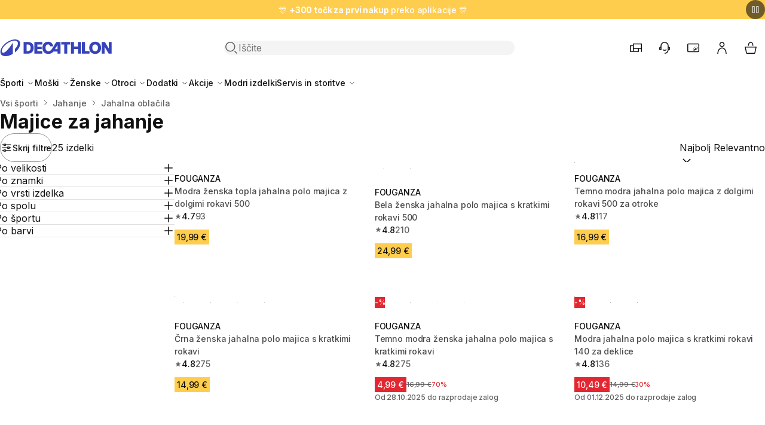

--- FILE ---
content_type: text/html; charset=utf-8
request_url: https://www.decathlon.si/656-majice-za-jahanje
body_size: 66165
content:
<!doctype html>
<html dir="ltr" lang="sl-SI">
  <head>
    <meta charset="utf-8">
    <meta name="viewport" content="width=device-width,initial-scale=1">

    <title>Majice za jahanje | Decathlon</title>

        <link rel="preconnect" href="https://contents.mediadecathlon.com">

    
          
  <link rel="stylesheet" href="/themes/oneshop/assets/css/deprecated.60c6aa18f1.css" media="all">

    

<link rel="stylesheet" href="/themes/oneshop/assets/css/theme.da551a5410.css" media="all">

  <link rel="stylesheet" href="/themes/oneshop/assets/css/listing.1ccb09be31.css" media="all">

    

    
    
      
  <script>var ajaxEventEndpoint="https:\/\/www.decathlon.si\/module\/oneshop_tag_management\/event",label_filters_hide="Skrij filtre",label_filters_show="Poka\u017ei filtre",prestashop={"currency":{"id":1,"name":"Evro","iso_code":"EUR","iso_code_num":"978","sign":"\u20ac","precision":2},"customer":{"is_logged":false},"language":{"name":"slovenski jezik (Slovene)","iso_code":"sl","locale":"sl-SI","language_code":"sl-si","active":"1","is_rtl":"0","date_format_lite":"d.m.Y","date_format_full":"d.m.Y H:i:s","id":2},"page":{"title":"","canonical":"https:\/\/www.decathlon.si\/656-majice-za-jahanje","meta":{"title":"Majice za jahanje | Decathlon","description":"","keywords":"","robots":"index"},"page_name":"category","body_classes":{"lang-sl":true,"lang-rtl":false,"country-SI":true,"currency-EUR":true,"layout-category":true,"page-category":true,"tax-display-enabled":true,"page-customer-account":false,"category-id-656":true,"category-Majice za jahanje":true,"category-id-parent-654":true,"category-depth-level-5":true},"admin_notifications":[],"password-policy":{"feedbacks":{"0":"Zelo \u0161ibko","1":"\u0160ibko","2":"Povpre\u010dno","3":"Mo\u010dno","4":"Zelo mo\u010dno","Straight rows of keys are easy to guess":"Straight rows of keys are easy to guess","Short keyboard patterns are easy to guess":"Short keyboard patterns are easy to guess","Use a longer keyboard pattern with more turns":"Use a longer keyboard pattern with more turns","Repeats like \"aaa\" are easy to guess":"Repeats like \"aaa\" are easy to guess","Repeats like \"abcabcabc\" are only slightly harder to guess than \"abc\"":"Repeats like \"abcabcabc\" are only slightly harder to guess than \"abc\"","Sequences like abc or 6543 are easy to guess":"Zaporedja, kot sta \u201eabc\u201c ali \u201e6543\u201c, je enostavno uganiti.","Recent years are easy to guess":"Recent years are easy to guess","Dates are often easy to guess":"Dates are often easy to guess","This is a top-10 common password":"To je 10 najbolj pogostih gesel","This is a top-100 common password":"To je 100 najbolj pogostih gesel","This is a very common password":"This is a very common password","This is similar to a commonly used password":"This is similar to a commonly used password","A word by itself is easy to guess":"A word by itself is easy to guess","Names and surnames by themselves are easy to guess":"Names and surnames by themselves are easy to guess","Common names and surnames are easy to guess":"Common names and surnames are easy to guess","Use a few words, avoid common phrases":"Uporabljajte malo besed, izogibajte se pogostim besednim zvezam.","No need for symbols, digits, or uppercase letters":"Ni potrebe po simbolih, \u0161tevilkah ali velikih \u010drkah.","Avoid repeated words and characters":"Avoid repeated words and characters","Avoid sequences":"Avoid sequences","Avoid recent years":"Avoid recent years","Avoid years that are associated with you":"Avoid years that are associated with you","Avoid dates and years that are associated with you":"Avoid dates and years that are associated with you","Capitalization doesn't help very much":"Capitalization doesn't help very much","All-uppercase is almost as easy to guess as all-lowercase":"Vse velike \u010drke je skoraj tako enostavno uganiti kot vse male \u010drke","Reversed words aren't much harder to guess":"Reversed words aren't much harder to guess","Predictable substitutions like '@' instead of 'a' don't help very much":"Predvidljive zamenjave, kot je \u201e@\u201c namesto \u201ea\u201c, ne pomagajo prav veliko.","Add another word or two. Uncommon words are better.":"Add another word or two. Uncommon words are better."}}},"shop":{"name":"Decathlon Slovenija","logo":"https:\/\/www.decathlon.si\/img\/oneshop-logo-1652704035.jpg","stores_icon":"https:\/\/www.decathlon.si\/img\/logo_stores.png","favicon":"https:\/\/www.decathlon.si\/img\/favicon.ico"},"core_js_public_path":"\/themes\/","urls":{"base_url":"https:\/\/www.decathlon.si\/","current_url":"https:\/\/www.decathlon.si\/656-majice-za-jahanje","shop_domain_url":"https:\/\/www.decathlon.si","img_ps_url":"https:\/\/www.decathlon.si\/img\/","img_cat_url":"https:\/\/www.decathlon.si\/img\/c\/","img_lang_url":"https:\/\/www.decathlon.si\/img\/l\/","img_prod_url":"https:\/\/www.decathlon.si\/img\/p\/","img_manu_url":"https:\/\/www.decathlon.si\/img\/m\/","img_sup_url":"https:\/\/www.decathlon.si\/img\/su\/","img_ship_url":"https:\/\/www.decathlon.si\/img\/s\/","img_store_url":"https:\/\/www.decathlon.si\/img\/st\/","img_col_url":"https:\/\/www.decathlon.si\/img\/co\/","img_url":"https:\/\/www.decathlon.si\/themes\/oneshop\/assets\/img\/","css_url":"https:\/\/www.decathlon.si\/themes\/oneshop\/assets\/css\/","js_url":"https:\/\/www.decathlon.si\/themes\/oneshop\/assets\/js\/","pic_url":"https:\/\/www.decathlon.si\/upload\/","theme_assets":"https:\/\/www.decathlon.si\/themes\/oneshop\/assets\/","theme_dir":"https:\/\/www.decathlon.si\/themes\/oneshop\/","pages":{"address":"https:\/\/www.decathlon.si\/naslov","addresses":"https:\/\/www.decathlon.si\/naslovi","authentication":"https:\/\/www.decathlon.si\/prijava","manufacturer":"https:\/\/www.decathlon.si\/brands","cart":"https:\/\/www.decathlon.si\/cart","category":"https:\/\/www.decathlon.si\/index.php?controller=category","cms":"https:\/\/www.decathlon.si\/index.php?controller=cms","contact":"https:\/\/www.decathlon.si\/Kontaktirajte","discount":"https:\/\/www.decathlon.si\/popust","guest_tracking":"https:\/\/www.decathlon.si\/sledenje-gosta","history":"https:\/\/www.decathlon.si\/zgodovina-narocil","identity":"https:\/\/www.decathlon.si\/identiteta","index":"https:\/\/www.decathlon.si\/","my_account":"https:\/\/www.decathlon.si\/moj-ragun","order_confirmation":"https:\/\/www.decathlon.si\/order-confirmation","order_detail":"https:\/\/www.decathlon.si\/index.php?controller=order-detail","order_follow":"https:\/\/www.decathlon.si\/sledenje-narodilu","order":"https:\/\/www.decathlon.si\/order","order_return":"https:\/\/www.decathlon.si\/index.php?controller=order-return","order_slip":"https:\/\/www.decathlon.si\/dobropis","pagenotfound":"https:\/\/www.decathlon.si\/ne-najdem-strani","password":"https:\/\/www.decathlon.si\/obnovitev-gesla","pdf_invoice":"https:\/\/www.decathlon.si\/index.php?controller=pdf-invoice","pdf_order_return":"https:\/\/www.decathlon.si\/index.php?controller=pdf-order-return","pdf_order_slip":"https:\/\/www.decathlon.si\/index.php?controller=pdf-order-slip","prices_drop":"https:\/\/www.decathlon.si\/znizana-cena","product":"https:\/\/www.decathlon.si\/index.php?controller=product","registration":"https:\/\/www.decathlon.si\/index.php?controller=registration","search":"https:\/\/www.decathlon.si\/index.php?controller=search","sitemap":"https:\/\/www.decathlon.si\/zemijevid-strani","stores":"https:\/\/www.decathlon.si\/trgovine","supplier":"https:\/\/www.decathlon.si\/dobavitelj","new_products":"https:\/\/www.decathlon.si\/novi-izdelki","brands":"https:\/\/www.decathlon.si\/brands","register":"https:\/\/www.decathlon.si\/index.php?controller=registration","order_login":"https:\/\/www.decathlon.si\/order?login=1"},"alternative_langs":[],"actions":{"logout":"https:\/\/www.decathlon.si\/?mylogout="},"no_picture_image":{"bySize":{"small_default":{"url":"https:\/\/contents.mediadecathlon.com\/default\/k$c731c0cfdaaff3679f24650893087d9d\/.jpg?format=auto&quality=40&f=98x98","width":98,"height":98},"category_product_variants":{"url":"https:\/\/contents.mediadecathlon.com\/default\/k$c731c0cfdaaff3679f24650893087d9d\/.jpg?format=auto&quality=40&f=100x100","width":100,"height":100},"cart_default":{"url":"https:\/\/contents.mediadecathlon.com\/default\/k$c731c0cfdaaff3679f24650893087d9d\/.jpg?format=auto&quality=40&f=125x125","width":125,"height":125},"product_thumbnail_xs":{"url":"https:\/\/contents.mediadecathlon.com\/default\/k$c731c0cfdaaff3679f24650893087d9d\/.jpg?format=auto&quality=40&f=125x125","width":125,"height":125},"home_default":{"url":"https:\/\/contents.mediadecathlon.com\/default\/k$c731c0cfdaaff3679f24650893087d9d\/.jpg?format=auto&quality=40&f=250x250","width":250,"height":250},"medium_default":{"url":"https:\/\/contents.mediadecathlon.com\/default\/k$c731c0cfdaaff3679f24650893087d9d\/.jpg?format=auto&quality=40&f=452x452","width":452,"height":452},"product_thumbnail_lg":{"url":"https:\/\/contents.mediadecathlon.com\/default\/k$c731c0cfdaaff3679f24650893087d9d\/.jpg?format=auto&quality=40&f=520x520","width":520,"height":520},"large_default":{"url":"https:\/\/contents.mediadecathlon.com\/default\/k$c731c0cfdaaff3679f24650893087d9d\/.jpg?format=auto&quality=40&f=800x800","width":800,"height":800}},"small":{"url":"https:\/\/contents.mediadecathlon.com\/default\/k$c731c0cfdaaff3679f24650893087d9d\/.jpg?format=auto&quality=40&f=98x98","width":98,"height":98},"medium":{"url":"https:\/\/contents.mediadecathlon.com\/default\/k$c731c0cfdaaff3679f24650893087d9d\/.jpg?format=auto&quality=40&f=250x250","width":250,"height":250},"large":{"url":"https:\/\/contents.mediadecathlon.com\/default\/k$c731c0cfdaaff3679f24650893087d9d\/.jpg?format=auto&quality=40&f=800x800","width":800,"height":800},"legend":""}},"configuration":{"display_taxes_label":true,"display_prices_tax_incl":true,"is_catalog":false,"show_prices":true,"opt_in":{"partner":true},"quantity_discount":{"type":"discount","label":"Popust na enoto"},"voucher_enabled":0,"return_enabled":0},"field_required":[],"breadcrumb":{"links":[{"title":"Domov","url":"https:\/\/www.decathlon.si\/"},{"title":"Vsi \u0161porti","url":"https:\/\/www.decathlon.si\/161-vsi-sporti"},{"title":"Jahanje","url":"https:\/\/www.decathlon.si\/626-jahanje"},{"title":"Jahalna obla\u010dila","url":"https:\/\/www.decathlon.si\/654-jahalna-oblacila"},{"title":"Majice za jahanje","url":"https:\/\/www.decathlon.si\/656-majice-za-jahanje"}],"count":5},"link":{"protocol_link":"https:\/\/","protocol_content":"https:\/\/"},"time":1768952632,"static_token":"84dfaf72d3186a36f44e2f8d986a2384","token":"5e9e1644989c796a80c4dd01542c8fc4","debug":false,"country":"SI","cart":{"products":[],"totals":{"total":{"type":"total","label":"Skupno","amount":0,"value":"0,00\u00a0\u20ac"},"total_including_tax":{"type":"total","label":"Skupaj (z DDV)","amount":0,"value":"0,00\u00a0\u20ac"},"total_excluding_tax":{"type":"total","label":"Skupaj (brez davka)","amount":0,"value":"0,00\u00a0\u20ac"}},"subtotals":{"products":{"type":"products","label":"Skupaj","amount":0,"value":"0,00\u00a0\u20ac"},"discounts":null,"shipping":{"type":"shipping","label":"Dostava","amount":0,"value":""},"tax":null},"products_count":0,"summary_string":"0 izdelkov","vouchers":{"allowed":0,"added":[]},"discounts":[],"minimalPurchase":0,"minimalPurchaseRequired":""},"modules":{"oneshop_oneff":{"isOnecartEnabled":true,"initWidgetUrl":"https:\/\/www.decathlon.si\/module\/oneshop_oneff\/init","staticToken":{"listing":"cb0246a281775977c7e7e25422eda623","cart":"af95f5e684a2973b3fa7e4595a4f7811"},"defaultLocationContext":{"coordinates":{"lat":46.056946,"lng":14.505751},"radius":300000,"country":"SI","postal_code":"1000"}},"oneshop_product_information":{"isDiscountDatesDisplayEnabled":true,"isLowestPriceDisplayEnabled":true},"oneshop_algolia":{"isAnalyticsEnabled":false,"labelShowMore":"Show more","labelShowLess":"Poka\u017ei manj","resultHits":[{"id_code_model":"8862552","id_super_model":"352106","id_code_article":"5119092","id_product":352106,"id_product_attribute":252193,"sku":"f62c5f2a-a204-4d8d-b0d2-a046d4393b36","made_for":"Majica je namenjena naprednim jahalkam. Primerna je za je\u017eo v hladnem vremenu.","teaser":"Na\u0161a jahalna polo majica z dolgimi rokavi je odli\u010dna za zimsko je\u017eo. Nosite jo v stiku s ko\u017eo pod jakno. Je topla in zra\u010dna ter zagotavlja neovirano gibanje.","product_name":"Modra \u017eenska topla jahalna polo majica z dolgimi rokavi 500","composition":"Glavna tkanina: 9.0% Elastan, 91.0% Poliester; Zaplata: 8.0% Elastan, 92.0% Poliester","category":[656,161,626,654,7350,2963,7314,7929,7892,7893,7925,8097,7307,7309,7310],"buryme":0,"category_name":["Majice za jahanje","Vsi \u0161porti","Jahanje","Jahalna obla\u010dila","Ostali \u0161porti - akcije","Akcije","\u0160portna oprema - akcije","Polo majice za \u017eenske","\u017denske","Obla\u010dila za \u017eenske","Majice za \u017eenske","\u017denske majice z dolgimi rokavi - akcije","\u017denske - akcije","\u017denska obla\u010dila - akcije","\u017denski zgornji deli - akcije"],"brand":"FOUGANZA","url":"https:\/\/www.decathlon.si\/p\/352106-252189-modra-zenska-topla-jahalna-polo-majica-z-dolgimi-rokavi-500.html","image_url":"https:\/\/contents.mediadecathlon.com\/p2695431\/k$310423bec90dd488cf5604890f998197\/prod.jpg?format=auto&quality=40&f=520x520","thumb_url":"https:\/\/contents.mediadecathlon.com\/p2695431\/k$310423bec90dd488cf5604890f998197\/prod.jpg?format=auto&quality=40&f=40x40","currency":"EUR","currency_sign":"\u20ac","nature":"Majica s kratkimi rokavi","life_cycle":"ACTIVE","generic_color":"#0070B1","size":"46","prix":19.99,"regular":19.99,"sale":"","percentoff":0,"discount_start_date":null,"discount_end_date":null,"lowest_price_in_30_days":18.99,"genders":["\u017dENSKE"],"practices":["DRESURA","KONJENI\u0161TVO","SKAKANJE"],"last_updated_on":"2026-01-20T12:18:35+01:00","dynamic_facets":["practices","genders","sellers","prix","nature","brand","sale","generic_color","size"],"commercial_message":null,"variations":[{"id_super_model":"352106","id_code_model":"8862552","id_code_article":"5119087","sku":"930eb86f-d580-49d4-9a88-598a59a52643","image_url":"https:\/\/contents.mediadecathlon.com\/p2695431\/k$310423bec90dd488cf5604890f998197\/prod.jpg?format=auto&quality=40&f=520x520","size":"36","generic_color":"#0070B1","product_name":"Modra \u017eenska topla jahalna polo majica z dolgimi rokavi 500","price":19.99,"regular":19.99,"percentoff":0,"url":"https:\/\/www.decathlon.si\/p\/352106-252189-modra-zenska-topla-jahalna-polo-majica-z-dolgimi-rokavi-500.html","price_helper_text":"","commercial_message":null,"id_product_attribute":252189,"variance_code":"c43m8862552"}],"country_available":true,"zone_available":true,"zones":["67e14376-e788-4d47-8aeb-4b721ae60dfe","c4b4c8d5-f2f6-4c32-8c6c-8a3deb46dab1","d0960685-055e-4577-a6f2-b79d0ebf39b6","bcbf1236-7ab5-467f-89f1-3dea59c6c796","1c08fee8-0d0a-4f5c-aacf-af1d1b9212c2"],"fulfillment_types":["USER_DELIVERY","STORE_DELIVERY","EXTERNAL_PICKUP","STORE_PICKUP"],"lastUpdateAvailabilityTimestamp":1768275253,"popularity":0.152532799437965,"price_helper_text":"","rating_average":4.76,"rating_count":93,"size_groups":["37**2500**L","37**2600**XL"],"sellers":["Decathlon"],"variance_code":"c43m8862552","is_marketplace_product":false,"is_new":false,"item_group_id":null,"popularity_score":0,"objectID":"5119092","_highlightResult":{"id_code_model":{"value":"8862552","matchLevel":"none","matchedWords":[]},"id_super_model":{"value":"352106","matchLevel":"none","matchedWords":[]},"id_code_article":{"value":"5119092","matchLevel":"none","matchedWords":[]},"sku":{"value":"f62c5f2a-a204-4d8d-b0d2-a046d4393b36","matchLevel":"none","matchedWords":[]},"product_name":{"value":"Modra \u017eenska topla jahalna polo majica z dolgimi rokavi 500","matchLevel":"none","matchedWords":[]},"composition":{"value":"Glavna tkanina: 9.0% Elastan, 91.0% Poliester; Zaplata: 8.0% Elastan, 92.0% Poliester","matchLevel":"none","matchedWords":[]},"category":[{"value":"656","matchLevel":"none","matchedWords":[]},{"value":"161","matchLevel":"none","matchedWords":[]},{"value":"626","matchLevel":"none","matchedWords":[]},{"value":"654","matchLevel":"none","matchedWords":[]},{"value":"7350","matchLevel":"none","matchedWords":[]},{"value":"2963","matchLevel":"none","matchedWords":[]},{"value":"7314","matchLevel":"none","matchedWords":[]},{"value":"7929","matchLevel":"none","matchedWords":[]},{"value":"7892","matchLevel":"none","matchedWords":[]},{"value":"7893","matchLevel":"none","matchedWords":[]},{"value":"7925","matchLevel":"none","matchedWords":[]},{"value":"8097","matchLevel":"none","matchedWords":[]},{"value":"7307","matchLevel":"none","matchedWords":[]},{"value":"7309","matchLevel":"none","matchedWords":[]},{"value":"7310","matchLevel":"none","matchedWords":[]}],"category_name":[{"value":"Majice za jahanje","matchLevel":"none","matchedWords":[]},{"value":"Vsi \u0161porti","matchLevel":"none","matchedWords":[]},{"value":"Jahanje","matchLevel":"none","matchedWords":[]},{"value":"Jahalna obla\u010dila","matchLevel":"none","matchedWords":[]},{"value":"Ostali \u0161porti - akcije","matchLevel":"none","matchedWords":[]},{"value":"Akcije","matchLevel":"none","matchedWords":[]},{"value":"\u0160portna oprema - akcije","matchLevel":"none","matchedWords":[]},{"value":"Polo majice za \u017eenske","matchLevel":"none","matchedWords":[]},{"value":"\u017denske","matchLevel":"none","matchedWords":[]},{"value":"Obla\u010dila za \u017eenske","matchLevel":"none","matchedWords":[]},{"value":"Majice za \u017eenske","matchLevel":"none","matchedWords":[]},{"value":"\u017denske majice z dolgimi rokavi - akcije","matchLevel":"none","matchedWords":[]},{"value":"\u017denske - akcije","matchLevel":"none","matchedWords":[]},{"value":"\u017denska obla\u010dila - akcije","matchLevel":"none","matchedWords":[]},{"value":"\u017denski zgornji deli - akcije","matchLevel":"none","matchedWords":[]}],"brand":{"value":"FOUGANZA","matchLevel":"none","matchedWords":[]},"nature":{"value":"Majica s kratkimi rokavi","matchLevel":"none","matchedWords":[]},"life_cycle":{"value":"ACTIVE","matchLevel":"none","matchedWords":[]},"generic_color":{"value":"#0070B1","matchLevel":"none","matchedWords":[]},"size":{"value":"46","matchLevel":"none","matchedWords":[]},"percentoff":{"value":"0","matchLevel":"none","matchedWords":[]},"genders":[{"value":"\u017dENSKE","matchLevel":"none","matchedWords":[]}],"practices":[{"value":"DRESURA","matchLevel":"none","matchedWords":[]},{"value":"KONJENI\u0161TVO","matchLevel":"none","matchedWords":[]},{"value":"SKAKANJE","matchLevel":"none","matchedWords":[]}],"variations":[{"id_code_article":{"value":"5119087","matchLevel":"none","matchedWords":[]},"price":{"value":"19.99","matchLevel":"none","matchedWords":[]}}]}},{"id_code_model":"8609661","id_super_model":"324184","id_code_article":"4178118","sku":"4996d22c-0656-416c-ba96-2a21f405e1dc","made_for":"Majica je zasnovana za jaha\u010dice, ki \u017eelijo lahko in pro\u017eno majico, ki zagotavlja ob\u010dutek druge ko\u017ee. ","teaser":"I\u0161\u010dete zra\u010dno \u017eensko jahalno majico, primerno za nastope? Ta majica iz lahkega materiala odvaja znoj in zagotavlja udobje. ","product_name":"Bela \u017eenska jahalna polo majica s kratkimi rokavi 500 ","composition":"Glavna tkanina: 16.0% Elastan, 84.0% Poliester; Zaplata: 8.0% Elastan, 5.0% Poliamid, 87.0% Poliester","category":[656,161,626,654,7350,2963,7314,7929,7892,7893,7925,8095,7307,7309,7310],"buryme":0,"category_name":["Majice za jahanje","Vsi \u0161porti","Jahanje","Jahalna obla\u010dila","Ostali \u0161porti - akcije","Akcije","\u0160portna oprema - akcije","Polo majice za \u017eenske","\u017denske","Obla\u010dila za \u017eenske","Majice za \u017eenske","\u017denske kratke majice - akcije","\u017denske - akcije","\u017denska obla\u010dila - akcije","\u017denski zgornji deli - akcije"],"brand":"FOUGANZA","url":"https:\/\/www.decathlon.si\/p\/324184-114584-bela-zenska-jahalna-polo-majica-s-kratkimi-rokavi-500.html","image_url":"https:\/\/contents.mediadecathlon.com\/p2248594\/k$a645de8d19742256d8b287eaa2f11aaf\/prod.jpg?format=auto&quality=40&f=520x520","thumb_url":"https:\/\/contents.mediadecathlon.com\/p2248594\/k$a645de8d19742256d8b287eaa2f11aaf\/prod.jpg?format=auto&quality=40&f=40x40","currency":"EUR","currency_sign":"\u20ac","dynamic_facets":["practices","genders","sellers","prix","nature","brand","sale","generic_color","size"],"nature":"Majica s kratkimi rokavi","life_cycle":"ACTIVE","generic_color":"#FFFFFF","size":"XS","prix":24.99,"regular":24.99,"sale":"","percentoff":0,"genders":["\u017dENSKE"],"practices":["KONJENI\u0161TVO","SKAKANJE"],"last_updated_on":"2026-01-20T12:10:44+01:00","variations":[{"id_super_model":"324184","id_code_model":"8603937","id_code_article":"4144622","sku":"e9e8e8be-3ea5-4219-b19b-c696ac688b3b","image_url":"https:\/\/contents.mediadecathlon.com\/p2248585\/k$35e09235348742e420627325bcb8f9bd\/prod.jpg?format=auto&quality=40&f=520x520","size":"2XS","generic_color":"#0070B1","product_name":"Mornarsko modra \u017eenska jahalna polo majica s kratkimi rokavi 500 ","price":24.99,"regular":24.99,"percentoff":0,"url":"https:\/\/www.decathlon.si\/p\/324184-114578-mornarsko-modra-zenska-jahalna-polo-majica-s-kratkimi-rokavi-500.html","price_helper_text":"","commercial_message":null,"id_product_attribute":114578,"variance_code":"c43c43c227m8603937"},{"id_super_model":"324184","id_code_model":"8609661","id_code_article":"4178113","sku":"c37e5fdf-5276-4b9a-b052-8daf85a1334f","image_url":"https:\/\/contents.mediadecathlon.com\/p2248594\/k$a645de8d19742256d8b287eaa2f11aaf\/prod.jpg?format=auto&quality=40&f=520x520","size":"2XS","generic_color":"#FFFFFF","product_name":"Bela \u017eenska jahalna polo majica s kratkimi rokavi 500 ","price":24.99,"regular":24.99,"percentoff":0,"url":"https:\/\/www.decathlon.si\/p\/324184-114584-bela-zenska-jahalna-polo-majica-s-kratkimi-rokavi-500.html","price_helper_text":"","commercial_message":null,"id_product_attribute":114584,"variance_code":"c227c227c227m8609661"}],"popularity":0.146576373097456,"zone_available":true,"country_available":true,"zones":["f325f853-2247-4942-a2ec-6dbb7cf63fc8","67e14376-e788-4d47-8aeb-4b721ae60dfe","027d4ee3-6454-4fb8-881b-1f19eb0bf76c","d0960685-055e-4577-a6f2-b79d0ebf39b6"],"lastUpdateAvailabilityTimestamp":1768655900,"fulfillment_types":["EXTERNAL_PICKUP","USER_DELIVERY","STORE_DELIVERY"],"discount_start_date":"22.02.2025","discount_end_date":"10.03.2025","lowest_price_in_30_days":24.99,"commercial_message":null,"id_product":324184,"id_product_attribute":114589,"price_helper_text":"","rating_average":4.87,"rating_count":210,"size_groups":["37**2200**XS"],"sellers":["Decathlon"],"variance_code":"c227c227c227m8609661","is_marketplace_product":false,"is_new":false,"item_group_id":null,"popularity_score":0,"objectID":"4178118","_highlightResult":{"id_code_model":{"value":"8609661","matchLevel":"none","matchedWords":[]},"id_super_model":{"value":"324184","matchLevel":"none","matchedWords":[]},"id_code_article":{"value":"4178118","matchLevel":"none","matchedWords":[]},"sku":{"value":"4996d22c-0656-416c-ba96-2a21f405e1dc","matchLevel":"none","matchedWords":[]},"product_name":{"value":"Bela \u017eenska jahalna polo majica s kratkimi rokavi 500 ","matchLevel":"none","matchedWords":[]},"composition":{"value":"Glavna tkanina: 16.0% Elastan, 84.0% Poliester; Zaplata: 8.0% Elastan, 5.0% Poliamid, 87.0% Poliester","matchLevel":"none","matchedWords":[]},"category":[{"value":"656","matchLevel":"none","matchedWords":[]},{"value":"161","matchLevel":"none","matchedWords":[]},{"value":"626","matchLevel":"none","matchedWords":[]},{"value":"654","matchLevel":"none","matchedWords":[]},{"value":"7350","matchLevel":"none","matchedWords":[]},{"value":"2963","matchLevel":"none","matchedWords":[]},{"value":"7314","matchLevel":"none","matchedWords":[]},{"value":"7929","matchLevel":"none","matchedWords":[]},{"value":"7892","matchLevel":"none","matchedWords":[]},{"value":"7893","matchLevel":"none","matchedWords":[]},{"value":"7925","matchLevel":"none","matchedWords":[]},{"value":"8095","matchLevel":"none","matchedWords":[]},{"value":"7307","matchLevel":"none","matchedWords":[]},{"value":"7309","matchLevel":"none","matchedWords":[]},{"value":"7310","matchLevel":"none","matchedWords":[]}],"category_name":[{"value":"Majice za jahanje","matchLevel":"none","matchedWords":[]},{"value":"Vsi \u0161porti","matchLevel":"none","matchedWords":[]},{"value":"Jahanje","matchLevel":"none","matchedWords":[]},{"value":"Jahalna obla\u010dila","matchLevel":"none","matchedWords":[]},{"value":"Ostali \u0161porti - akcije","matchLevel":"none","matchedWords":[]},{"value":"Akcije","matchLevel":"none","matchedWords":[]},{"value":"\u0160portna oprema - akcije","matchLevel":"none","matchedWords":[]},{"value":"Polo majice za \u017eenske","matchLevel":"none","matchedWords":[]},{"value":"\u017denske","matchLevel":"none","matchedWords":[]},{"value":"Obla\u010dila za \u017eenske","matchLevel":"none","matchedWords":[]},{"value":"Majice za \u017eenske","matchLevel":"none","matchedWords":[]},{"value":"\u017denske kratke majice - akcije","matchLevel":"none","matchedWords":[]},{"value":"\u017denske - akcije","matchLevel":"none","matchedWords":[]},{"value":"\u017denska obla\u010dila - akcije","matchLevel":"none","matchedWords":[]},{"value":"\u017denski zgornji deli - akcije","matchLevel":"none","matchedWords":[]}],"brand":{"value":"FOUGANZA","matchLevel":"none","matchedWords":[]},"nature":{"value":"Majica s kratkimi rokavi","matchLevel":"none","matchedWords":[]},"life_cycle":{"value":"ACTIVE","matchLevel":"none","matchedWords":[]},"generic_color":{"value":"#FFFFFF","matchLevel":"none","matchedWords":[]},"size":{"value":"XS","matchLevel":"none","matchedWords":[]},"percentoff":{"value":"0","matchLevel":"none","matchedWords":[]},"genders":[{"value":"\u017dENSKE","matchLevel":"none","matchedWords":[]}],"practices":[{"value":"KONJENI\u0161TVO","matchLevel":"none","matchedWords":[]},{"value":"SKAKANJE","matchLevel":"none","matchedWords":[]}],"variations":[{"id_code_article":{"value":"4144622","matchLevel":"none","matchedWords":[]},"price":{"value":"24.99","matchLevel":"none","matchedWords":[]}},{"id_code_article":{"value":"4178113","matchLevel":"none","matchedWords":[]},"price":{"value":"24.99","matchLevel":"none","matchedWords":[]}}]}},{"id_code_model":"8871402","id_super_model":"168354","id_code_article":"5154231","id_product":168354,"id_product_attribute":252584,"sku":"7280a962-f372-4e78-bd3f-24e8fa7ff6df","made_for":"Majica je namenjena rednim mladim jaha\u010dem. \u0160\u010diti pred mrazom. ","teaser":"I\u0161\u010dete polo majico z dolgimi rokavi za uporabo pozimi? Majica 500 je topla in zra\u010dna ter vas \u0161\u010diti pred mrazom. Nosite jo pod jakno iz flisa ali jakno ter tako poskrbite za odli\u010dno toploto. ","product_name":"Temno modra jahalna polo majica z dolgimi rokavi 500 za otroke","composition":"Glavna tkanina: 9.0% Elastan, 91.0% Poliester; Tkanina na ramenih: 8.0% Elastan, 92.0% Poliester","category":[656,161,626,654,6946,6810,6935,6938,6945,6947,7350,2963,7314,8077,7288,7290,7291],"buryme":0,"category_name":["Majice za jahanje","Vsi \u0161porti","Jahanje","Jahalna obla\u010dila","Polo majice za fante","Otroci","Otro\u0161ka obla\u010dila (6 - 16 let)","Otro\u0161ke majice","Otro\u0161ke polo majice","Polo majice za dekleta","Ostali \u0161porti - akcije","Akcije","\u0160portna oprema - akcije","Otro\u0161ke majice z dolgimi rokavi - akcije","Otroci - akcije","Otro\u0161ka obla\u010dila - akcije","Otro\u0161ki zgornji deli - akcije"],"brand":"FOUGANZA","url":"https:\/\/www.decathlon.si\/p\/168354-252584-temno-modra-jahalna-polo-majica-z-dolgimi-rokavi-500-za-otroke.html","image_url":"https:\/\/contents.mediadecathlon.com\/p2698178\/k$b8f9e72726c9cee37703c05fd2e3ce4e\/prod.jpg?format=auto&quality=40&f=520x520","thumb_url":"https:\/\/contents.mediadecathlon.com\/p2698178\/k$b8f9e72726c9cee37703c05fd2e3ce4e\/prod.jpg?format=auto&quality=40&f=40x40","currency":"EUR","currency_sign":"\u20ac","nature":"Majica s kratkimi rokavi","life_cycle":"NO_CAC_STOCK","generic_color":"#0070B1","size":"14 LET","prix":16.99,"regular":16.99,"sale":"","percentoff":0,"discount_start_date":null,"discount_end_date":null,"lowest_price_in_30_days":14.99,"genders":["DEKLICE","FANTJE"],"practices":["KONJENI\u0161TVO"],"last_updated_on":"2026-01-20T12:06:58+01:00","dynamic_facets":["practices","genders","sellers","prix","nature","brand","sale","generic_color","size"],"commercial_message":null,"variations":[{"id_super_model":"168354","id_code_model":"8871402","id_code_article":"5154227","sku":"4aad499d-8357-48a5-8975-f5dc6eb3196f","image_url":"https:\/\/contents.mediadecathlon.com\/p2698178\/k$b8f9e72726c9cee37703c05fd2e3ce4e\/prod.jpg?format=auto&quality=40&f=520x520","size":"6 LET","generic_color":"#0070B1","product_name":"Temno modra jahalna polo majica z dolgimi rokavi 500 za otroke","price":16.99,"regular":16.99,"percentoff":0,"url":"https:\/\/www.decathlon.si\/p\/168354-252584-temno-modra-jahalna-polo-majica-z-dolgimi-rokavi-500-za-otroke.html","price_helper_text":"","commercial_message":null,"id_product_attribute":381429,"variance_code":"c43m8871402"}],"country_available":true,"zone_available":true,"zones":["bcbf1236-7ab5-467f-89f1-3dea59c6c796","fdcc0587-a29c-452e-8203-d8ae0975da62"],"fulfillment_types":["EXTERNAL_PICKUP","STORE_DELIVERY","STORE_PICKUP","USER_DELIVERY"],"lastUpdateAvailabilityTimestamp":1768036060,"popularity":0.1462581087369019,"price_helper_text":"","rating_average":4.87,"rating_count":117,"size_groups":["37**1700**14 Leta"],"sellers":["Decathlon"],"variance_code":"c43m8871402","is_marketplace_product":false,"is_new":false,"item_group_id":null,"popularity_score":0,"objectID":"5154231","_highlightResult":{"id_code_model":{"value":"8871402","matchLevel":"none","matchedWords":[]},"id_super_model":{"value":"168354","matchLevel":"none","matchedWords":[]},"id_code_article":{"value":"5154231","matchLevel":"none","matchedWords":[]},"sku":{"value":"7280a962-f372-4e78-bd3f-24e8fa7ff6df","matchLevel":"none","matchedWords":[]},"product_name":{"value":"Temno modra jahalna polo majica z dolgimi rokavi 500 za otroke","matchLevel":"none","matchedWords":[]},"composition":{"value":"Glavna tkanina: 9.0% Elastan, 91.0% Poliester; Tkanina na ramenih: 8.0% Elastan, 92.0% Poliester","matchLevel":"none","matchedWords":[]},"category":[{"value":"656","matchLevel":"none","matchedWords":[]},{"value":"161","matchLevel":"none","matchedWords":[]},{"value":"626","matchLevel":"none","matchedWords":[]},{"value":"654","matchLevel":"none","matchedWords":[]},{"value":"6946","matchLevel":"none","matchedWords":[]},{"value":"6810","matchLevel":"none","matchedWords":[]},{"value":"6935","matchLevel":"none","matchedWords":[]},{"value":"6938","matchLevel":"none","matchedWords":[]},{"value":"6945","matchLevel":"none","matchedWords":[]},{"value":"6947","matchLevel":"none","matchedWords":[]},{"value":"7350","matchLevel":"none","matchedWords":[]},{"value":"2963","matchLevel":"none","matchedWords":[]},{"value":"7314","matchLevel":"none","matchedWords":[]},{"value":"8077","matchLevel":"none","matchedWords":[]},{"value":"7288","matchLevel":"none","matchedWords":[]},{"value":"7290","matchLevel":"none","matchedWords":[]},{"value":"7291","matchLevel":"none","matchedWords":[]}],"category_name":[{"value":"Majice za jahanje","matchLevel":"none","matchedWords":[]},{"value":"Vsi \u0161porti","matchLevel":"none","matchedWords":[]},{"value":"Jahanje","matchLevel":"none","matchedWords":[]},{"value":"Jahalna obla\u010dila","matchLevel":"none","matchedWords":[]},{"value":"Polo majice za fante","matchLevel":"none","matchedWords":[]},{"value":"Otroci","matchLevel":"none","matchedWords":[]},{"value":"Otro\u0161ka obla\u010dila (6 - 16 let)","matchLevel":"none","matchedWords":[]},{"value":"Otro\u0161ke majice","matchLevel":"none","matchedWords":[]},{"value":"Otro\u0161ke polo majice","matchLevel":"none","matchedWords":[]},{"value":"Polo majice za dekleta","matchLevel":"none","matchedWords":[]},{"value":"Ostali \u0161porti - akcije","matchLevel":"none","matchedWords":[]},{"value":"Akcije","matchLevel":"none","matchedWords":[]},{"value":"\u0160portna oprema - akcije","matchLevel":"none","matchedWords":[]},{"value":"Otro\u0161ke majice z dolgimi rokavi - akcije","matchLevel":"none","matchedWords":[]},{"value":"Otroci - akcije","matchLevel":"none","matchedWords":[]},{"value":"Otro\u0161ka obla\u010dila - akcije","matchLevel":"none","matchedWords":[]},{"value":"Otro\u0161ki zgornji deli - akcije","matchLevel":"none","matchedWords":[]}],"brand":{"value":"FOUGANZA","matchLevel":"none","matchedWords":[]},"nature":{"value":"Majica s kratkimi rokavi","matchLevel":"none","matchedWords":[]},"life_cycle":{"value":"NO_CAC_STOCK","matchLevel":"none","matchedWords":[]},"generic_color":{"value":"#0070B1","matchLevel":"none","matchedWords":[]},"size":{"value":"14 LET","matchLevel":"none","matchedWords":[]},"percentoff":{"value":"0","matchLevel":"none","matchedWords":[]},"genders":[{"value":"DEKLICE","matchLevel":"none","matchedWords":[]},{"value":"FANTJE","matchLevel":"none","matchedWords":[]}],"practices":[{"value":"KONJENI\u0161TVO","matchLevel":"none","matchedWords":[]}],"variations":[{"id_code_article":{"value":"5154227","matchLevel":"none","matchedWords":[]},"price":{"value":"16.99","matchLevel":"none","matchedWords":[]}}]}},{"id_code_model":"8785586","id_super_model":"344328","id_code_article":"4743403","sku":"1a30e08c-fa02-4170-a922-a8205a8fef8d","made_for":"Majica je zasnovana za jahanje. Je lahka in tehni\u010dna, njen material pa zagotavlja neovirano gibanje.","teaser":"I\u0161\u010dete zra\u010dno polo majico, ki ne zadr\u017euje neprjetnega vonja? Tehni\u010dne lastnosti materiala te polo majice zagotavljajo dobro uravnavanje znoja.","product_name":"\u010crna \u017eenska jahalna polo majica s kratkimi rokavi ","composition":"Glavna tkanina: 22.0% Elastan, 78.0% Poliester; Rebrasta tkanina: 95.0% Bomba\u017e, 5.0% Elastan; Zaplata: 8.0% Elastan, 92.0% Poliester","category":[656,161,626,654,7350,2963,7314,7929,7892,7893,7925,8095,7307,7309,7310],"buryme":0,"category_name":["Majice za jahanje","Vsi \u0161porti","Jahanje","Jahalna obla\u010dila","Ostali \u0161porti - akcije","Akcije","\u0160portna oprema - akcije","Polo majice za \u017eenske","\u017denske","Obla\u010dila za \u017eenske","Majice za \u017eenske","\u017denske kratke majice - akcije","\u017denske - akcije","\u017denska obla\u010dila - akcije","\u017denski zgornji deli - akcije"],"brand":"FOUGANZA","url":"https:\/\/www.decathlon.si\/p\/344328-210480-crna-zenska-jahalna-polo-majica-s-kratkimi-rokavi.html","image_url":"https:\/\/contents.mediadecathlon.com\/p2800591\/k$3900370c9cb55d4f537e3d2e0b78f48e\/prod.jpg?format=auto&quality=40&f=520x520","thumb_url":"https:\/\/contents.mediadecathlon.com\/p2800591\/k$3900370c9cb55d4f537e3d2e0b78f48e\/prod.jpg?format=auto&quality=40&f=40x40","currency":"EUR","currency_sign":"\u20ac","nature":"Majica s kratkimi rokavi","life_cycle":"NO_CAC_STOCK","generic_color":"#000000","size":"L","prix":14.99,"regular":14.99,"sale":"","percentoff":0,"genders":["\u017dENSKE"],"practices":["KONJENI\u0161TVO"],"last_updated_on":"2026-01-20T12:16:20+01:00","dynamic_facets":["practices","genders","sellers","prix","nature","brand","sale","generic_color","size"],"variations":[{"id_super_model":"344328","id_code_model":"8785586","id_code_article":"4743397","sku":"e6a55c2b-9d46-4fa8-af95-5af71a1ad34d","image_url":"https:\/\/contents.mediadecathlon.com\/p2800591\/k$3900370c9cb55d4f537e3d2e0b78f48e\/prod.jpg?format=auto&quality=40&f=520x520","size":"XS","generic_color":"#000000","product_name":"\u010crna \u017eenska jahalna polo majica s kratkimi rokavi ","price":14.99,"regular":14.99,"percentoff":0,"url":"https:\/\/www.decathlon.si\/p\/344328-210480-crna-zenska-jahalna-polo-majica-s-kratkimi-rokavi.html","price_helper_text":"","commercial_message":null,"id_product_attribute":210480,"variance_code":"c382c382m8785586"},{"id_super_model":"344328","id_code_model":"8785587","id_code_article":"4743406","sku":"46e71fe1-3510-4f8e-9d5a-524b0119b9e2","image_url":"https:\/\/contents.mediadecathlon.com\/p2589100\/k$3bdc274e63526168b6da20c7d68209e6\/prod.jpg?format=auto&quality=40&f=520x520","size":"S","generic_color":"#0070B1","product_name":"Temno modra \u017eenska jahalna polo majica s kratkimi rokavi ","price":4.99,"regular":16.99,"percentoff":70,"url":"https:\/\/www.decathlon.si\/p\/344328-198459-temno-modra-zenska-jahalna-polo-majica-s-kratkimi-rokavi.html","price_helper_text":"Od 28.10.2025 do razprodaje zalog","commercial_message":null,"id_product_attribute":198459,"variance_code":"c43c188m8785587"},{"id_super_model":"344328","id_code_model":"8785589","id_code_article":"4743422","sku":"eddecfd0-f0c4-4918-8ebb-6cc9a4563779","image_url":"https:\/\/contents.mediadecathlon.com\/p2973806\/k$e28fe07a06ae8b36e2efb48450ccc163\/prod.jpg?format=auto&quality=40&f=520x520","size":"XS","generic_color":"#7C3380","product_name":"Vijoli\u010dna \u017eenska jahalna polo majica s kratkimi rokavi ","price":12.99,"regular":12.99,"percentoff":0,"url":"https:\/\/www.decathlon.si\/p\/344328-204401-vijolicna-zenska-jahalna-polo-majica-s-kratkimi-rokavi.html","price_helper_text":"","commercial_message":null,"id_product_attribute":364246,"variance_code":"c375c201m8785589"},{"id_super_model":"344328","id_code_model":"8891665","id_code_article":"5256306","sku":"1c92436f-0a8e-4996-8989-5d1be8ed1915","image_url":"https:\/\/contents.mediadecathlon.com\/p2800634\/k$d85c2ed07d00763f3f7a4485c7c79bc1\/prod.jpg?format=auto&quality=40&f=520x520","size":"L","generic_color":"#0070B1","product_name":"Svetlo modra \u017eenska jahalna polo majica s kratkimi rokavi ","price":12.99,"regular":12.99,"percentoff":0,"url":"https:\/\/www.decathlon.si\/p\/344328-277460-svetlo-modra-zenska-jahalna-polo-majica-s-kratkimi-rokavi.html","price_helper_text":"","commercial_message":null,"id_product_attribute":277460,"variance_code":"c225c225m8891665"}],"country_available":true,"zone_available":true,"zones":["f325f853-2247-4942-a2ec-6dbb7cf63fc8","bcbf1236-7ab5-467f-89f1-3dea59c6c796","1c08fee8-0d0a-4f5c-aacf-af1d1b9212c2"],"fulfillment_types":["EXTERNAL_PICKUP","STORE_DELIVERY","USER_DELIVERY","STORE_PICKUP"],"lastUpdateAvailabilityTimestamp":1768196642,"popularity":0.1441938025612,"discount_start_date":null,"discount_end_date":null,"lowest_price_in_30_days":16.99,"commercial_message":null,"id_product":344328,"id_product_attribute":210485,"price_helper_text":"","rating_average":4.8,"rating_count":275,"size_groups":["37**2500**L"],"sellers":["Decathlon"],"variance_code":"c382c382m8785586","is_marketplace_product":false,"is_new":false,"item_group_id":null,"popularity_score":0,"objectID":"4743403","_highlightResult":{"id_code_model":{"value":"8785586","matchLevel":"none","matchedWords":[]},"id_super_model":{"value":"344328","matchLevel":"none","matchedWords":[]},"id_code_article":{"value":"4743403","matchLevel":"none","matchedWords":[]},"sku":{"value":"1a30e08c-fa02-4170-a922-a8205a8fef8d","matchLevel":"none","matchedWords":[]},"product_name":{"value":"\u010crna \u017eenska jahalna polo majica s kratkimi rokavi ","matchLevel":"none","matchedWords":[]},"composition":{"value":"Glavna tkanina: 22.0% Elastan, 78.0% Poliester; Rebrasta tkanina: 95.0% Bomba\u017e, 5.0% Elastan; Zaplata: 8.0% Elastan, 92.0% Poliester","matchLevel":"none","matchedWords":[]},"category":[{"value":"656","matchLevel":"none","matchedWords":[]},{"value":"161","matchLevel":"none","matchedWords":[]},{"value":"626","matchLevel":"none","matchedWords":[]},{"value":"654","matchLevel":"none","matchedWords":[]},{"value":"7350","matchLevel":"none","matchedWords":[]},{"value":"2963","matchLevel":"none","matchedWords":[]},{"value":"7314","matchLevel":"none","matchedWords":[]},{"value":"7929","matchLevel":"none","matchedWords":[]},{"value":"7892","matchLevel":"none","matchedWords":[]},{"value":"7893","matchLevel":"none","matchedWords":[]},{"value":"7925","matchLevel":"none","matchedWords":[]},{"value":"8095","matchLevel":"none","matchedWords":[]},{"value":"7307","matchLevel":"none","matchedWords":[]},{"value":"7309","matchLevel":"none","matchedWords":[]},{"value":"7310","matchLevel":"none","matchedWords":[]}],"category_name":[{"value":"Majice za jahanje","matchLevel":"none","matchedWords":[]},{"value":"Vsi \u0161porti","matchLevel":"none","matchedWords":[]},{"value":"Jahanje","matchLevel":"none","matchedWords":[]},{"value":"Jahalna obla\u010dila","matchLevel":"none","matchedWords":[]},{"value":"Ostali \u0161porti - akcije","matchLevel":"none","matchedWords":[]},{"value":"Akcije","matchLevel":"none","matchedWords":[]},{"value":"\u0160portna oprema - akcije","matchLevel":"none","matchedWords":[]},{"value":"Polo majice za \u017eenske","matchLevel":"none","matchedWords":[]},{"value":"\u017denske","matchLevel":"none","matchedWords":[]},{"value":"Obla\u010dila za \u017eenske","matchLevel":"none","matchedWords":[]},{"value":"Majice za \u017eenske","matchLevel":"none","matchedWords":[]},{"value":"\u017denske kratke majice - akcije","matchLevel":"none","matchedWords":[]},{"value":"\u017denske - akcije","matchLevel":"none","matchedWords":[]},{"value":"\u017denska obla\u010dila - akcije","matchLevel":"none","matchedWords":[]},{"value":"\u017denski zgornji deli - akcije","matchLevel":"none","matchedWords":[]}],"brand":{"value":"FOUGANZA","matchLevel":"none","matchedWords":[]},"nature":{"value":"Majica s kratkimi rokavi","matchLevel":"none","matchedWords":[]},"life_cycle":{"value":"NO_CAC_STOCK","matchLevel":"none","matchedWords":[]},"generic_color":{"value":"#000000","matchLevel":"none","matchedWords":[]},"size":{"value":"L","matchLevel":"none","matchedWords":[]},"percentoff":{"value":"0","matchLevel":"none","matchedWords":[]},"genders":[{"value":"\u017dENSKE","matchLevel":"none","matchedWords":[]}],"practices":[{"value":"KONJENI\u0161TVO","matchLevel":"none","matchedWords":[]}],"variations":[{"id_code_article":{"value":"4743397","matchLevel":"none","matchedWords":[]},"price":{"value":"14.99","matchLevel":"none","matchedWords":[]}},{"id_code_article":{"value":"4743406","matchLevel":"none","matchedWords":[]},"price":{"value":"4.99","matchLevel":"none","matchedWords":[]}},{"id_code_article":{"value":"4743422","matchLevel":"none","matchedWords":[]},"price":{"value":"12.99","matchLevel":"none","matchedWords":[]}},{"id_code_article":{"value":"5256306","matchLevel":"none","matchedWords":[]},"price":{"value":"12.99","matchLevel":"none","matchedWords":[]}}]}},{"id_code_model":"8785587","id_super_model":"344328","id_code_article":"4743411","sku":"27fac16d-b92a-4bd5-bb4e-820e36722f8f","made_for":"Majica je zasnovana za jahanje. Je lahka in tehni\u010dna, njen material pa zagotavlja neovirano gibanje.","teaser":"I\u0161\u010dete zra\u010dno polo majico, ki ne zadr\u017euje neprjetnega vonja? Tehni\u010dne lastnosti materiala te polo majice zagotavljajo dobro uravnavanje znoja.","product_name":"Temno modra \u017eenska jahalna polo majica s kratkimi rokavi ","composition":"Glavna tkanina: 22.0% Elastan, 78.0% Poliester; Rebrasta tkanina: 95.0% Bomba\u017e, 5.0% Elastan; Zaplata: 8.0% Elastan, 92.0% Poliester","category":[656,161,626,654,7350,2963,7314,7929,7892,7893,7925,8095,7307,7309,7310],"buryme":0,"category_name":["Majice za jahanje","Vsi \u0161porti","Jahanje","Jahalna obla\u010dila","Ostali \u0161porti - akcije","Akcije","\u0160portna oprema - akcije","Polo majice za \u017eenske","\u017denske","Obla\u010dila za \u017eenske","Majice za \u017eenske","\u017denske kratke majice - akcije","\u017denske - akcije","\u017denska obla\u010dila - akcije","\u017denski zgornji deli - akcije"],"brand":"FOUGANZA","url":"https:\/\/www.decathlon.si\/p\/344328-198459-temno-modra-zenska-jahalna-polo-majica-s-kratkimi-rokavi.html","image_url":"https:\/\/contents.mediadecathlon.com\/p2589100\/k$3bdc274e63526168b6da20c7d68209e6\/prod.jpg?format=auto&quality=40&f=520x520","thumb_url":"https:\/\/contents.mediadecathlon.com\/p2589100\/k$3bdc274e63526168b6da20c7d68209e6\/prod.jpg?format=auto&quality=40&f=40x40","currency":"EUR","currency_sign":"\u20ac","nature":"Majica s kratkimi rokavi","life_cycle":"NO_CAC_STOCK","generic_color":"#0070B1","size":"2XL","prix":4.99,"regular":16.99,"sale":"On sale","percentoff":70,"genders":["\u017dENSKE"],"practices":["KONJENI\u0161TVO"],"last_updated_on":"2026-01-20T12:16:20+01:00","dynamic_facets":["practices","genders","sellers","prix","nature","brand","sale","generic_color","size"],"variations":[{"id_super_model":"344328","id_code_model":"8785586","id_code_article":"4743397","sku":"e6a55c2b-9d46-4fa8-af95-5af71a1ad34d","image_url":"https:\/\/contents.mediadecathlon.com\/p2800591\/k$3900370c9cb55d4f537e3d2e0b78f48e\/prod.jpg?format=auto&quality=40&f=520x520","size":"XS","generic_color":"#000000","product_name":"\u010crna \u017eenska jahalna polo majica s kratkimi rokavi ","price":14.99,"regular":14.99,"percentoff":0,"url":"https:\/\/www.decathlon.si\/p\/344328-210480-crna-zenska-jahalna-polo-majica-s-kratkimi-rokavi.html","price_helper_text":"","commercial_message":null,"id_product_attribute":210480,"variance_code":"c382c382m8785586"},{"id_super_model":"344328","id_code_model":"8785587","id_code_article":"4743406","sku":"46e71fe1-3510-4f8e-9d5a-524b0119b9e2","image_url":"https:\/\/contents.mediadecathlon.com\/p2589100\/k$3bdc274e63526168b6da20c7d68209e6\/prod.jpg?format=auto&quality=40&f=520x520","size":"S","generic_color":"#0070B1","product_name":"Temno modra \u017eenska jahalna polo majica s kratkimi rokavi ","price":4.99,"regular":16.99,"percentoff":70,"url":"https:\/\/www.decathlon.si\/p\/344328-198459-temno-modra-zenska-jahalna-polo-majica-s-kratkimi-rokavi.html","price_helper_text":"Od 28.10.2025 do razprodaje zalog","commercial_message":null,"id_product_attribute":198459,"variance_code":"c43c188m8785587"},{"id_super_model":"344328","id_code_model":"8785589","id_code_article":"4743422","sku":"eddecfd0-f0c4-4918-8ebb-6cc9a4563779","image_url":"https:\/\/contents.mediadecathlon.com\/p2973806\/k$e28fe07a06ae8b36e2efb48450ccc163\/prod.jpg?format=auto&quality=40&f=520x520","size":"XS","generic_color":"#7C3380","product_name":"Vijoli\u010dna \u017eenska jahalna polo majica s kratkimi rokavi ","price":12.99,"regular":12.99,"percentoff":0,"url":"https:\/\/www.decathlon.si\/p\/344328-204401-vijolicna-zenska-jahalna-polo-majica-s-kratkimi-rokavi.html","price_helper_text":"","commercial_message":null,"id_product_attribute":364246,"variance_code":"c375c201m8785589"},{"id_super_model":"344328","id_code_model":"8891665","id_code_article":"5256306","sku":"1c92436f-0a8e-4996-8989-5d1be8ed1915","image_url":"https:\/\/contents.mediadecathlon.com\/p2800634\/k$d85c2ed07d00763f3f7a4485c7c79bc1\/prod.jpg?format=auto&quality=40&f=520x520","size":"L","generic_color":"#0070B1","product_name":"Svetlo modra \u017eenska jahalna polo majica s kratkimi rokavi ","price":12.99,"regular":12.99,"percentoff":0,"url":"https:\/\/www.decathlon.si\/p\/344328-277460-svetlo-modra-zenska-jahalna-polo-majica-s-kratkimi-rokavi.html","price_helper_text":"","commercial_message":null,"id_product_attribute":277460,"variance_code":"c225c225m8891665"}],"country_available":true,"zone_available":true,"zones":["f325f853-2247-4942-a2ec-6dbb7cf63fc8","c4b4c8d5-f2f6-4c32-8c6c-8a3deb46dab1","d0960685-055e-4577-a6f2-b79d0ebf39b6"],"fulfillment_types":["EXTERNAL_PICKUP","STORE_DELIVERY","USER_DELIVERY"],"lastUpdateAvailabilityTimestamp":1768222486,"popularity":0.1430025172930719,"discount_start_date":"23.08.2024","discount_end_date":null,"lowest_price_in_30_days":16.99,"commercial_message":null,"id_product":344328,"id_product_attribute":198734,"price_helper_text":"Od 28.10.2025 do razprodaje zalog","rating_average":4.8,"rating_count":275,"size_groups":["37**2700**2XL"],"sellers":["Decathlon"],"variance_code":"c43c188m8785587","is_marketplace_product":false,"is_new":false,"item_group_id":null,"popularity_score":0,"objectID":"4743411","_highlightResult":{"id_code_model":{"value":"8785587","matchLevel":"none","matchedWords":[]},"id_super_model":{"value":"344328","matchLevel":"none","matchedWords":[]},"id_code_article":{"value":"4743411","matchLevel":"none","matchedWords":[]},"sku":{"value":"27fac16d-b92a-4bd5-bb4e-820e36722f8f","matchLevel":"none","matchedWords":[]},"product_name":{"value":"Temno modra \u017eenska jahalna polo majica s kratkimi rokavi ","matchLevel":"none","matchedWords":[]},"composition":{"value":"Glavna tkanina: 22.0% Elastan, 78.0% Poliester; Rebrasta tkanina: 95.0% Bomba\u017e, 5.0% Elastan; Zaplata: 8.0% Elastan, 92.0% Poliester","matchLevel":"none","matchedWords":[]},"category":[{"value":"656","matchLevel":"none","matchedWords":[]},{"value":"161","matchLevel":"none","matchedWords":[]},{"value":"626","matchLevel":"none","matchedWords":[]},{"value":"654","matchLevel":"none","matchedWords":[]},{"value":"7350","matchLevel":"none","matchedWords":[]},{"value":"2963","matchLevel":"none","matchedWords":[]},{"value":"7314","matchLevel":"none","matchedWords":[]},{"value":"7929","matchLevel":"none","matchedWords":[]},{"value":"7892","matchLevel":"none","matchedWords":[]},{"value":"7893","matchLevel":"none","matchedWords":[]},{"value":"7925","matchLevel":"none","matchedWords":[]},{"value":"8095","matchLevel":"none","matchedWords":[]},{"value":"7307","matchLevel":"none","matchedWords":[]},{"value":"7309","matchLevel":"none","matchedWords":[]},{"value":"7310","matchLevel":"none","matchedWords":[]}],"category_name":[{"value":"Majice za jahanje","matchLevel":"none","matchedWords":[]},{"value":"Vsi \u0161porti","matchLevel":"none","matchedWords":[]},{"value":"Jahanje","matchLevel":"none","matchedWords":[]},{"value":"Jahalna obla\u010dila","matchLevel":"none","matchedWords":[]},{"value":"Ostali \u0161porti - akcije","matchLevel":"none","matchedWords":[]},{"value":"Akcije","matchLevel":"none","matchedWords":[]},{"value":"\u0160portna oprema - akcije","matchLevel":"none","matchedWords":[]},{"value":"Polo majice za \u017eenske","matchLevel":"none","matchedWords":[]},{"value":"\u017denske","matchLevel":"none","matchedWords":[]},{"value":"Obla\u010dila za \u017eenske","matchLevel":"none","matchedWords":[]},{"value":"Majice za \u017eenske","matchLevel":"none","matchedWords":[]},{"value":"\u017denske kratke majice - akcije","matchLevel":"none","matchedWords":[]},{"value":"\u017denske - akcije","matchLevel":"none","matchedWords":[]},{"value":"\u017denska obla\u010dila - akcije","matchLevel":"none","matchedWords":[]},{"value":"\u017denski zgornji deli - akcije","matchLevel":"none","matchedWords":[]}],"brand":{"value":"FOUGANZA","matchLevel":"none","matchedWords":[]},"nature":{"value":"Majica s kratkimi rokavi","matchLevel":"none","matchedWords":[]},"life_cycle":{"value":"NO_CAC_STOCK","matchLevel":"none","matchedWords":[]},"generic_color":{"value":"#0070B1","matchLevel":"none","matchedWords":[]},"size":{"value":"2XL","matchLevel":"none","matchedWords":[]},"percentoff":{"value":"70","matchLevel":"none","matchedWords":[]},"genders":[{"value":"\u017dENSKE","matchLevel":"none","matchedWords":[]}],"practices":[{"value":"KONJENI\u0161TVO","matchLevel":"none","matchedWords":[]}],"variations":[{"id_code_article":{"value":"4743397","matchLevel":"none","matchedWords":[]},"price":{"value":"14.99","matchLevel":"none","matchedWords":[]}},{"id_code_article":{"value":"4743406","matchLevel":"none","matchedWords":[]},"price":{"value":"4.99","matchLevel":"none","matchedWords":[]}},{"id_code_article":{"value":"4743422","matchLevel":"none","matchedWords":[]},"price":{"value":"12.99","matchLevel":"none","matchedWords":[]}},{"id_code_article":{"value":"5256306","matchLevel":"none","matchedWords":[]},"price":{"value":"12.99","matchLevel":"none","matchedWords":[]}}]}},{"id_code_model":"8789604","id_super_model":"185611","id_code_article":"4774193","sku":"33c14c3c-1431-4d64-b754-df1321ae208f","made_for":"Majica je namenjena za\u010detnicam. Odli\u010dna je za vse vremenske razmere. ","teaser":"Zelo udobna polo majica, ki se prilagaja gibanju in povsem prekrije hrbet. Zaradi ovratnika in \u0161ivov v kontrastni barvi je zelo elegantna in ugaja mladim jaha\u010dem. ","product_name":"Modra jahalna polo majica s kratkimi rokavi 140 za deklice","composition":"Glavna tkanina: 100.0% Bomba\u017e","category":[656,161,626,654,6946,6810,6935,6938,6945,6947,7350,2963,7314,8076,7288,7290,7291],"buryme":0,"category_name":["Majice za jahanje","Vsi \u0161porti","Jahanje","Jahalna obla\u010dila","Polo majice za fante","Otroci","Otro\u0161ka obla\u010dila (6 - 16 let)","Otro\u0161ke majice","Otro\u0161ke polo majice","Polo majice za dekleta","Ostali \u0161porti - akcije","Akcije","\u0160portna oprema - akcije","Otro\u0161ke kratke majice - akcije","Otroci - akcije","Otro\u0161ka obla\u010dila - akcije","Otro\u0161ki zgornji deli - akcije"],"brand":"FOUGANZA","url":"https:\/\/www.decathlon.si\/p\/185611-163066-modra-jahalna-polo-majica-s-kratkimi-rokavi-140-za-deklice.html","image_url":"https:\/\/contents.mediadecathlon.com\/p2380893\/k$3fcba3656cd5e5e24b7fefeb31ea735a\/prod.jpg?format=auto&quality=40&f=520x520","thumb_url":"https:\/\/contents.mediadecathlon.com\/p2380893\/k$3fcba3656cd5e5e24b7fefeb31ea735a\/prod.jpg?format=auto&quality=40&f=40x40","currency":"EUR","currency_sign":"\u20ac","nature":"Majica s kratkimi rokavi","life_cycle":"DELETING","generic_color":"#0070B1","size":"14 LET","prix":10.49,"regular":14.99,"sale":"On sale","percentoff":30,"genders":["DEKLICE","FANTJE"],"practices":["KONJENI\u0161TVO"],"last_updated_on":"2026-01-20T12:07:26+01:00","dynamic_facets":["practices","genders","sellers","prix","nature","brand","sale","generic_color","size"],"variations":[{"id_super_model":"185611","id_code_model":"8580077","id_code_article":"4001970","sku":"1eb6ea2c-cf4f-43e6-b742-0440d4aeb4da","image_url":"https:\/\/contents.mediadecathlon.com\/p1916947\/k$cdef19948dc89c3ecdc43e25609f177b\/prod.jpg?format=auto&quality=40&f=520x520","size":"8 LET","generic_color":"#0070B1","product_name":"Temno modra jahalna polo majica s kratkimi rokavi 140 za deklice","price":8.99,"regular":14.99,"percentoff":40,"url":"https:\/\/www.decathlon.si\/p\/185611-350876-temno-modra-jahalna-polo-majica-s-kratkimi-rokavi-140-za-deklice.html","price_helper_text":"Od 04.07.2024 do razprodaje zalog","commercial_message":null,"id_product_attribute":350876,"variance_code":"c43c391c8m8580077"},{"id_super_model":"185611","id_code_model":"8789604","id_code_article":"4774190","sku":"2b3fa44b-272a-4956-97fe-40a7868afb9c","image_url":"https:\/\/contents.mediadecathlon.com\/p2380893\/k$3fcba3656cd5e5e24b7fefeb31ea735a\/prod.jpg?format=auto&quality=40&f=520x520","size":"8 LET","generic_color":"#0070B1","product_name":"Modra jahalna polo majica s kratkimi rokavi 140 za deklice","price":10.49,"regular":14.99,"percentoff":30,"url":"https:\/\/www.decathlon.si\/p\/185611-163066-modra-jahalna-polo-majica-s-kratkimi-rokavi-140-za-deklice.html","price_helper_text":"Od 01.12.2025 do razprodaje zalog","commercial_message":null,"id_product_attribute":163066,"variance_code":"c276c43c5m8789604"},{"id_super_model":"185611","id_code_model":"8830801","id_code_article":"4994424","sku":"496efd09-3710-4959-9554-6b2d7a7c40ab","image_url":"https:\/\/contents.mediadecathlon.com\/p1916947\/k$cdef19948dc89c3ecdc43e25609f177b\/prod.jpg?format=auto&quality=40&f=520x520","size":"8 LET","generic_color":"#0070B1","product_name":"Temno modra jahalna polo majica s kratkimi rokavi 140 za otroke","price":14.99,"regular":14.99,"percentoff":0,"url":"https:\/\/www.decathlon.si\/p\/185611-248376-temno-modra-jahalna-polo-majica-s-kratkimi-rokavi-140-za-otroke.html","price_helper_text":"","commercial_message":null,"id_product_attribute":248376,"variance_code":"c43c391c8m8830801"}],"popularity":0.1418112320249439,"zone_available":true,"country_available":true,"zones":["f325f853-2247-4942-a2ec-6dbb7cf63fc8","55f40102-88f5-4138-859b-2c91587b36a3","d0960685-055e-4577-a6f2-b79d0ebf39b6"],"lastUpdateAvailabilityTimestamp":1768915381,"fulfillment_types":["STORE_DELIVERY","EXTERNAL_PICKUP","USER_DELIVERY"],"discount_start_date":null,"discount_end_date":null,"lowest_price_in_30_days":14.99,"commercial_message":null,"id_product":185611,"id_product_attribute":163069,"price_helper_text":"Od 01.12.2025 do razprodaje zalog","rating_average":4.82,"rating_count":136,"size_groups":["37**1700**14 Leta"],"sellers":["Decathlon"],"variance_code":"c276c43c5m8789604","is_marketplace_product":false,"is_new":false,"item_group_id":null,"popularity_score":0,"objectID":"4774193","_highlightResult":{"id_code_model":{"value":"8789604","matchLevel":"none","matchedWords":[]},"id_super_model":{"value":"185611","matchLevel":"none","matchedWords":[]},"id_code_article":{"value":"4774193","matchLevel":"none","matchedWords":[]},"sku":{"value":"33c14c3c-1431-4d64-b754-df1321ae208f","matchLevel":"none","matchedWords":[]},"product_name":{"value":"Modra jahalna polo majica s kratkimi rokavi 140 za deklice","matchLevel":"none","matchedWords":[]},"composition":{"value":"Glavna tkanina: 100.0% Bomba\u017e","matchLevel":"none","matchedWords":[]},"category":[{"value":"656","matchLevel":"none","matchedWords":[]},{"value":"161","matchLevel":"none","matchedWords":[]},{"value":"626","matchLevel":"none","matchedWords":[]},{"value":"654","matchLevel":"none","matchedWords":[]},{"value":"6946","matchLevel":"none","matchedWords":[]},{"value":"6810","matchLevel":"none","matchedWords":[]},{"value":"6935","matchLevel":"none","matchedWords":[]},{"value":"6938","matchLevel":"none","matchedWords":[]},{"value":"6945","matchLevel":"none","matchedWords":[]},{"value":"6947","matchLevel":"none","matchedWords":[]},{"value":"7350","matchLevel":"none","matchedWords":[]},{"value":"2963","matchLevel":"none","matchedWords":[]},{"value":"7314","matchLevel":"none","matchedWords":[]},{"value":"8076","matchLevel":"none","matchedWords":[]},{"value":"7288","matchLevel":"none","matchedWords":[]},{"value":"7290","matchLevel":"none","matchedWords":[]},{"value":"7291","matchLevel":"none","matchedWords":[]}],"category_name":[{"value":"Majice za jahanje","matchLevel":"none","matchedWords":[]},{"value":"Vsi \u0161porti","matchLevel":"none","matchedWords":[]},{"value":"Jahanje","matchLevel":"none","matchedWords":[]},{"value":"Jahalna obla\u010dila","matchLevel":"none","matchedWords":[]},{"value":"Polo majice za fante","matchLevel":"none","matchedWords":[]},{"value":"Otroci","matchLevel":"none","matchedWords":[]},{"value":"Otro\u0161ka obla\u010dila (6 - 16 let)","matchLevel":"none","matchedWords":[]},{"value":"Otro\u0161ke majice","matchLevel":"none","matchedWords":[]},{"value":"Otro\u0161ke polo majice","matchLevel":"none","matchedWords":[]},{"value":"Polo majice za dekleta","matchLevel":"none","matchedWords":[]},{"value":"Ostali \u0161porti - akcije","matchLevel":"none","matchedWords":[]},{"value":"Akcije","matchLevel":"none","matchedWords":[]},{"value":"\u0160portna oprema - akcije","matchLevel":"none","matchedWords":[]},{"value":"Otro\u0161ke kratke majice - akcije","matchLevel":"none","matchedWords":[]},{"value":"Otroci - akcije","matchLevel":"none","matchedWords":[]},{"value":"Otro\u0161ka obla\u010dila - akcije","matchLevel":"none","matchedWords":[]},{"value":"Otro\u0161ki zgornji deli - akcije","matchLevel":"none","matchedWords":[]}],"brand":{"value":"FOUGANZA","matchLevel":"none","matchedWords":[]},"nature":{"value":"Majica s kratkimi rokavi","matchLevel":"none","matchedWords":[]},"life_cycle":{"value":"DELETING","matchLevel":"none","matchedWords":[]},"generic_color":{"value":"#0070B1","matchLevel":"none","matchedWords":[]},"size":{"value":"14 LET","matchLevel":"none","matchedWords":[]},"percentoff":{"value":"30","matchLevel":"none","matchedWords":[]},"genders":[{"value":"DEKLICE","matchLevel":"none","matchedWords":[]},{"value":"FANTJE","matchLevel":"none","matchedWords":[]}],"practices":[{"value":"KONJENI\u0161TVO","matchLevel":"none","matchedWords":[]}],"variations":[{"id_code_article":{"value":"4001970","matchLevel":"none","matchedWords":[]},"price":{"value":"8.99","matchLevel":"none","matchedWords":[]}},{"id_code_article":{"value":"4774190","matchLevel":"none","matchedWords":[]},"price":{"value":"10.49","matchLevel":"none","matchedWords":[]}},{"id_code_article":{"value":"4994424","matchLevel":"none","matchedWords":[]},"price":{"value":"14.99","matchLevel":"none","matchedWords":[]}}]}},{"id_code_model":"8603937","id_super_model":"324184","id_code_article":"4144622","sku":"e9e8e8be-3ea5-4219-b19b-c696ac688b3b","made_for":"Majica je zasnovana za jaha\u010dice, ki \u017eelijo lahko in pro\u017eno majico, ki zagotavlja ob\u010dutek druge ko\u017ee. ","teaser":"I\u0161\u010dete zra\u010dno \u017eensko jahalno majico, primerno za nastope? Ta majica iz lahkega materiala odvaja znoj in zagotavlja udobje. ","product_name":"Mornarsko modra \u017eenska jahalna polo majica s kratkimi rokavi 500 ","composition":"Glavna tkanina: 16.0% Elastan, 84.0% Poliester; Zaplata: 8.0% Elastan, 5.0% Poliamid, 87.0% Poliester","category":[656,161,626,654,7350,2963,7314,7929,7892,7893,7925,8095,7307,7309,7310],"buryme":0,"category_name":["Majice za jahanje","Vsi \u0161porti","Jahanje","Jahalna obla\u010dila","Ostali \u0161porti - akcije","Akcije","\u0160portna oprema - akcije","Polo majice za \u017eenske","\u017denske","Obla\u010dila za \u017eenske","Majice za \u017eenske","\u017denske kratke majice - akcije","\u017denske - akcije","\u017denska obla\u010dila - akcije","\u017denski zgornji deli - akcije"],"brand":"FOUGANZA","url":"https:\/\/www.decathlon.si\/p\/324184-114578-mornarsko-modra-zenska-jahalna-polo-majica-s-kratkimi-rokavi-500.html","image_url":"https:\/\/contents.mediadecathlon.com\/p2248585\/k$35e09235348742e420627325bcb8f9bd\/prod.jpg?format=auto&quality=40&f=520x520","thumb_url":"https:\/\/contents.mediadecathlon.com\/p2248585\/k$35e09235348742e420627325bcb8f9bd\/prod.jpg?format=auto&quality=40&f=40x40","currency":"EUR","currency_sign":"\u20ac","dynamic_facets":["practices","genders","sellers","prix","nature","brand","sale","generic_color","size"],"nature":"Majica s kratkimi rokavi","life_cycle":"NO_CAR_CAC_STOCK","generic_color":"#0070B1","size":"2XS","prix":24.99,"regular":24.99,"sale":"","percentoff":0,"genders":["\u017dENSKE"],"practices":["KONJENI\u0161TVO","SKAKANJE"],"last_updated_on":"2026-01-20T12:10:44+01:00","variations":[{"id_super_model":"324184","id_code_model":"8609661","id_code_article":"4178113","sku":"c37e5fdf-5276-4b9a-b052-8daf85a1334f","image_url":"https:\/\/contents.mediadecathlon.com\/p2248594\/k$a645de8d19742256d8b287eaa2f11aaf\/prod.jpg?format=auto&quality=40&f=520x520","size":"2XS","generic_color":"#FFFFFF","product_name":"Bela \u017eenska jahalna polo majica s kratkimi rokavi 500 ","price":24.99,"regular":24.99,"percentoff":0,"url":"https:\/\/www.decathlon.si\/p\/324184-114584-bela-zenska-jahalna-polo-majica-s-kratkimi-rokavi-500.html","price_helper_text":"","commercial_message":null,"id_product_attribute":114584,"variance_code":"c227c227c227m8609661"}],"popularity":0.1418112320249439,"zone_available":true,"country_available":true,"zones":["f325f853-2247-4942-a2ec-6dbb7cf63fc8"],"lastUpdateAvailabilityTimestamp":1768470523,"fulfillment_types":["EXTERNAL_PICKUP","USER_DELIVERY","STORE_DELIVERY"],"discount_start_date":"22.02.2025","discount_end_date":"10.03.2025","lowest_price_in_30_days":24.99,"commercial_message":null,"id_product":324184,"id_product_attribute":114578,"price_helper_text":"","rating_average":4.87,"rating_count":210,"size_groups":["37**2100**2XS"],"sellers":["Decathlon"],"variance_code":"c43c43c227m8603937","is_marketplace_product":false,"is_new":false,"item_group_id":null,"popularity_score":0,"objectID":"4144622","_highlightResult":{"id_code_model":{"value":"8603937","matchLevel":"none","matchedWords":[]},"id_super_model":{"value":"324184","matchLevel":"none","matchedWords":[]},"id_code_article":{"value":"4144622","matchLevel":"none","matchedWords":[]},"sku":{"value":"e9e8e8be-3ea5-4219-b19b-c696ac688b3b","matchLevel":"none","matchedWords":[]},"product_name":{"value":"Mornarsko modra \u017eenska jahalna polo majica s kratkimi rokavi 500 ","matchLevel":"none","matchedWords":[]},"composition":{"value":"Glavna tkanina: 16.0% Elastan, 84.0% Poliester; Zaplata: 8.0% Elastan, 5.0% Poliamid, 87.0% Poliester","matchLevel":"none","matchedWords":[]},"category":[{"value":"656","matchLevel":"none","matchedWords":[]},{"value":"161","matchLevel":"none","matchedWords":[]},{"value":"626","matchLevel":"none","matchedWords":[]},{"value":"654","matchLevel":"none","matchedWords":[]},{"value":"7350","matchLevel":"none","matchedWords":[]},{"value":"2963","matchLevel":"none","matchedWords":[]},{"value":"7314","matchLevel":"none","matchedWords":[]},{"value":"7929","matchLevel":"none","matchedWords":[]},{"value":"7892","matchLevel":"none","matchedWords":[]},{"value":"7893","matchLevel":"none","matchedWords":[]},{"value":"7925","matchLevel":"none","matchedWords":[]},{"value":"8095","matchLevel":"none","matchedWords":[]},{"value":"7307","matchLevel":"none","matchedWords":[]},{"value":"7309","matchLevel":"none","matchedWords":[]},{"value":"7310","matchLevel":"none","matchedWords":[]}],"category_name":[{"value":"Majice za jahanje","matchLevel":"none","matchedWords":[]},{"value":"Vsi \u0161porti","matchLevel":"none","matchedWords":[]},{"value":"Jahanje","matchLevel":"none","matchedWords":[]},{"value":"Jahalna obla\u010dila","matchLevel":"none","matchedWords":[]},{"value":"Ostali \u0161porti - akcije","matchLevel":"none","matchedWords":[]},{"value":"Akcije","matchLevel":"none","matchedWords":[]},{"value":"\u0160portna oprema - akcije","matchLevel":"none","matchedWords":[]},{"value":"Polo majice za \u017eenske","matchLevel":"none","matchedWords":[]},{"value":"\u017denske","matchLevel":"none","matchedWords":[]},{"value":"Obla\u010dila za \u017eenske","matchLevel":"none","matchedWords":[]},{"value":"Majice za \u017eenske","matchLevel":"none","matchedWords":[]},{"value":"\u017denske kratke majice - akcije","matchLevel":"none","matchedWords":[]},{"value":"\u017denske - akcije","matchLevel":"none","matchedWords":[]},{"value":"\u017denska obla\u010dila - akcije","matchLevel":"none","matchedWords":[]},{"value":"\u017denski zgornji deli - akcije","matchLevel":"none","matchedWords":[]}],"brand":{"value":"FOUGANZA","matchLevel":"none","matchedWords":[]},"nature":{"value":"Majica s kratkimi rokavi","matchLevel":"none","matchedWords":[]},"life_cycle":{"value":"NO_CAR_CAC_STOCK","matchLevel":"none","matchedWords":[]},"generic_color":{"value":"#0070B1","matchLevel":"none","matchedWords":[]},"size":{"value":"2XS","matchLevel":"none","matchedWords":[]},"percentoff":{"value":"0","matchLevel":"none","matchedWords":[]},"genders":[{"value":"\u017dENSKE","matchLevel":"none","matchedWords":[]}],"practices":[{"value":"KONJENI\u0161TVO","matchLevel":"none","matchedWords":[]},{"value":"SKAKANJE","matchLevel":"none","matchedWords":[]}],"variations":[{"id_code_article":{"value":"4178113","matchLevel":"none","matchedWords":[]},"price":{"value":"24.99","matchLevel":"none","matchedWords":[]}}]}},{"id_code_model":"8504040","id_super_model":"302320","id_code_article":"2988985","sku":"35f91c96-a9ac-4a67-9f14-c069effe4b15","made_for":"Majica je namenjena naprednim jahalkam. \u0160\u010diti vas v mrzlem vremenu. ","teaser":"Majica je odli\u010dna za zimska tekmovanja kot osnovni sloj pod jakno. Je topla in zra\u010dna in zagotavlja udobje ter neovirano gibanje. ","product_name":"Bela \u017eenska jahalna polo majica z dolgimi rokavi za tekmovanja 500","composition":"Glavna tkanina: 9.0% Elastan, 91.0% Poliester; Zaplata: 8.0% Elastan, 92.0% Poliester","category":[656,161,626,654,7350,2963,7314,7929,7892,7893,7925,8097,7307,7309,7310],"buryme":0,"popularity":0.1418112320249439,"brand":"FOUGANZA","url":"https:\/\/www.decathlon.si\/p\/302320-27562-bela-zenska-jahalna-polo-majica-z-dolgimi-rokavi-za-tekmovanja-500.html","image_url":"https:\/\/contents.mediadecathlon.com\/p2311834\/k$31546b3b95664aaad25bfed6d2f06e4a\/prod.jpg?format=auto&quality=40&f=520x520","thumb_url":"https:\/\/contents.mediadecathlon.com\/p2311834\/k$31546b3b95664aaad25bfed6d2f06e4a\/prod.jpg?format=auto&quality=40&f=40x40","currency":"EUR","currency_sign":"\u20ac","dynamic_facets":["practices","genders","sellers","prix","nature","brand","sale","generic_color","size"],"nature":"Majica s kratkimi rokavi","life_cycle":"ACTIVE","generic_color":"#FFFFFF","size":"46","prix":19.99,"regular":19.99,"sale":"","percentoff":0,"genders":["\u017dENSKE"],"practices":["EVENTING","KONJENI\u0161TVO","SKAKANJE"],"last_updated_on":"2026-01-20T12:08:17+01:00","variations":[{"id_super_model":"302320","id_code_model":"8504040","id_code_article":"2471357","sku":"db0a2627-fe2e-4a07-a3e4-b4a55808d303","image_url":"https:\/\/contents.mediadecathlon.com\/p2311834\/k$31546b3b95664aaad25bfed6d2f06e4a\/prod.jpg?format=auto&quality=40&f=520x520","size":"36","generic_color":"#FFFFFF","product_name":"Bela \u017eenska jahalna polo majica z dolgimi rokavi za tekmovanja 500","price":19.99,"regular":19.99,"percentoff":0,"url":"https:\/\/www.decathlon.si\/p\/302320-27562-bela-zenska-jahalna-polo-majica-z-dolgimi-rokavi-za-tekmovanja-500.html","price_helper_text":"","commercial_message":null,"id_product_attribute":27562,"variance_code":"c227m8504040"}],"category_name":["Majice za jahanje","Vsi \u0161porti","Jahanje","Jahalna obla\u010dila","Ostali \u0161porti - akcije","Akcije","\u0160portna oprema - akcije","Polo majice za \u017eenske","\u017denske","Obla\u010dila za \u017eenske","Majice za \u017eenske","\u017denske majice z dolgimi rokavi - akcije","\u017denske - akcije","\u017denska obla\u010dila - akcije","\u017denski zgornji deli - akcije"],"zone_available":true,"country_available":true,"zones":["67e14376-e788-4d47-8aeb-4b721ae60dfe","c4b4c8d5-f2f6-4c32-8c6c-8a3deb46dab1","d0960685-055e-4577-a6f2-b79d0ebf39b6","a52ba16a-3789-4220-a0d4-202448719cbb"],"lastUpdateAvailabilityTimestamp":1768100246,"fulfillment_types":["USER_DELIVERY","EXTERNAL_PICKUP","STORE_DELIVERY"],"discount_start_date":null,"discount_end_date":null,"lowest_price_in_30_days":18.99,"commercial_message":null,"id_product":302320,"id_product_attribute":27567,"price_helper_text":"","rating_average":4.88,"rating_count":169,"size_groups":["37**2500**L","37**2600**XL"],"sellers":["Decathlon"],"variance_code":"c227m8504040","is_marketplace_product":false,"is_new":false,"item_group_id":null,"popularity_score":0,"objectID":"2988985","_highlightResult":{"id_code_model":{"value":"8504040","matchLevel":"none","matchedWords":[]},"id_super_model":{"value":"302320","matchLevel":"none","matchedWords":[]},"id_code_article":{"value":"2988985","matchLevel":"none","matchedWords":[]},"sku":{"value":"35f91c96-a9ac-4a67-9f14-c069effe4b15","matchLevel":"none","matchedWords":[]},"product_name":{"value":"Bela \u017eenska jahalna polo majica z dolgimi rokavi za tekmovanja 500","matchLevel":"none","matchedWords":[]},"composition":{"value":"Glavna tkanina: 9.0% Elastan, 91.0% Poliester; Zaplata: 8.0% Elastan, 92.0% Poliester","matchLevel":"none","matchedWords":[]},"category":[{"value":"656","matchLevel":"none","matchedWords":[]},{"value":"161","matchLevel":"none","matchedWords":[]},{"value":"626","matchLevel":"none","matchedWords":[]},{"value":"654","matchLevel":"none","matchedWords":[]},{"value":"7350","matchLevel":"none","matchedWords":[]},{"value":"2963","matchLevel":"none","matchedWords":[]},{"value":"7314","matchLevel":"none","matchedWords":[]},{"value":"7929","matchLevel":"none","matchedWords":[]},{"value":"7892","matchLevel":"none","matchedWords":[]},{"value":"7893","matchLevel":"none","matchedWords":[]},{"value":"7925","matchLevel":"none","matchedWords":[]},{"value":"8097","matchLevel":"none","matchedWords":[]},{"value":"7307","matchLevel":"none","matchedWords":[]},{"value":"7309","matchLevel":"none","matchedWords":[]},{"value":"7310","matchLevel":"none","matchedWords":[]}],"brand":{"value":"FOUGANZA","matchLevel":"none","matchedWords":[]},"nature":{"value":"Majica s kratkimi rokavi","matchLevel":"none","matchedWords":[]},"life_cycle":{"value":"ACTIVE","matchLevel":"none","matchedWords":[]},"generic_color":{"value":"#FFFFFF","matchLevel":"none","matchedWords":[]},"size":{"value":"46","matchLevel":"none","matchedWords":[]},"percentoff":{"value":"0","matchLevel":"none","matchedWords":[]},"genders":[{"value":"\u017dENSKE","matchLevel":"none","matchedWords":[]}],"practices":[{"value":"EVENTING","matchLevel":"none","matchedWords":[]},{"value":"KONJENI\u0161TVO","matchLevel":"none","matchedWords":[]},{"value":"SKAKANJE","matchLevel":"none","matchedWords":[]}],"variations":[{"id_code_article":{"value":"2471357","matchLevel":"none","matchedWords":[]},"price":{"value":"19.99","matchLevel":"none","matchedWords":[]}}],"category_name":[{"value":"Majice za jahanje","matchLevel":"none","matchedWords":[]},{"value":"Vsi \u0161porti","matchLevel":"none","matchedWords":[]},{"value":"Jahanje","matchLevel":"none","matchedWords":[]},{"value":"Jahalna obla\u010dila","matchLevel":"none","matchedWords":[]},{"value":"Ostali \u0161porti - akcije","matchLevel":"none","matchedWords":[]},{"value":"Akcije","matchLevel":"none","matchedWords":[]},{"value":"\u0160portna oprema - akcije","matchLevel":"none","matchedWords":[]},{"value":"Polo majice za \u017eenske","matchLevel":"none","matchedWords":[]},{"value":"\u017denske","matchLevel":"none","matchedWords":[]},{"value":"Obla\u010dila za \u017eenske","matchLevel":"none","matchedWords":[]},{"value":"Majice za \u017eenske","matchLevel":"none","matchedWords":[]},{"value":"\u017denske majice z dolgimi rokavi - akcije","matchLevel":"none","matchedWords":[]},{"value":"\u017denske - akcije","matchLevel":"none","matchedWords":[]},{"value":"\u017denska obla\u010dila - akcije","matchLevel":"none","matchedWords":[]},{"value":"\u017denski zgornji deli - akcije","matchLevel":"none","matchedWords":[]}]}},{"id_code_model":"8785589","id_super_model":"344328","id_code_article":"4743429","sku":"99169480-014a-4324-ab35-c5dbbb66f020","made_for":"Majica je zasnovana za jahanje. Je lahka in tehni\u010dna, njen material pa zagotavlja neovirano gibanje.","teaser":"I\u0161\u010dete zra\u010dno polo majico, ki ne zadr\u017euje neprjetnega vonja? Tehni\u010dne lastnosti materiala te polo majice zagotavljajo dobro uravnavanje znoja.","product_name":"Vijoli\u010dna \u017eenska jahalna polo majica s kratkimi rokavi ","composition":"Glavna tkanina: 22.0% Elastan, 78.0% Poliester; Rebrasta tkanina: 95.0% Bomba\u017e, 5.0% Elastan; Zaplata: 8.0% Elastan, 92.0% Poliester","category":[656,161,626,654,7350,2963,7314,7929,7892,7893,7925,8095,7307,7309,7310],"buryme":0,"category_name":["Majice za jahanje","Vsi \u0161porti","Jahanje","Jahalna obla\u010dila","Ostali \u0161porti - akcije","Akcije","\u0160portna oprema - akcije","Polo majice za \u017eenske","\u017denske","Obla\u010dila za \u017eenske","Majice za \u017eenske","\u017denske kratke majice - akcije","\u017denske - akcije","\u017denska obla\u010dila - akcije","\u017denski zgornji deli - akcije"],"brand":"FOUGANZA","url":"https:\/\/www.decathlon.si\/p\/344328-204401-vijolicna-zenska-jahalna-polo-majica-s-kratkimi-rokavi.html","image_url":"https:\/\/contents.mediadecathlon.com\/p2973806\/k$e28fe07a06ae8b36e2efb48450ccc163\/prod.jpg?format=auto&quality=40&f=520x520","thumb_url":"https:\/\/contents.mediadecathlon.com\/p2973806\/k$e28fe07a06ae8b36e2efb48450ccc163\/prod.jpg?format=auto&quality=40&f=40x40","currency":"EUR","currency_sign":"\u20ac","nature":"Majica s kratkimi rokavi","life_cycle":"NO_CAC_STOCK","generic_color":"#7C3380","size":"L","prix":12.99,"regular":12.99,"sale":"","percentoff":0,"genders":["\u017dENSKE"],"practices":["KONJENI\u0161TVO"],"last_updated_on":"2026-01-20T12:16:20+01:00","dynamic_facets":["practices","genders","sellers","prix","nature","brand","sale","generic_color","size"],"variations":[{"id_super_model":"344328","id_code_model":"8785586","id_code_article":"4743397","sku":"e6a55c2b-9d46-4fa8-af95-5af71a1ad34d","image_url":"https:\/\/contents.mediadecathlon.com\/p2800591\/k$3900370c9cb55d4f537e3d2e0b78f48e\/prod.jpg?format=auto&quality=40&f=520x520","size":"XS","generic_color":"#000000","product_name":"\u010crna \u017eenska jahalna polo majica s kratkimi rokavi ","price":14.99,"regular":14.99,"percentoff":0,"url":"https:\/\/www.decathlon.si\/p\/344328-210480-crna-zenska-jahalna-polo-majica-s-kratkimi-rokavi.html","price_helper_text":"","commercial_message":null,"id_product_attribute":210480,"variance_code":"c382c382m8785586"},{"id_super_model":"344328","id_code_model":"8785587","id_code_article":"4743406","sku":"46e71fe1-3510-4f8e-9d5a-524b0119b9e2","image_url":"https:\/\/contents.mediadecathlon.com\/p2589100\/k$3bdc274e63526168b6da20c7d68209e6\/prod.jpg?format=auto&quality=40&f=520x520","size":"S","generic_color":"#0070B1","product_name":"Temno modra \u017eenska jahalna polo majica s kratkimi rokavi ","price":4.99,"regular":16.99,"percentoff":70,"url":"https:\/\/www.decathlon.si\/p\/344328-198459-temno-modra-zenska-jahalna-polo-majica-s-kratkimi-rokavi.html","price_helper_text":"Od 28.10.2025 do razprodaje zalog","commercial_message":null,"id_product_attribute":198459,"variance_code":"c43c188m8785587"},{"id_super_model":"344328","id_code_model":"8785589","id_code_article":"4743422","sku":"eddecfd0-f0c4-4918-8ebb-6cc9a4563779","image_url":"https:\/\/contents.mediadecathlon.com\/p2973806\/k$e28fe07a06ae8b36e2efb48450ccc163\/prod.jpg?format=auto&quality=40&f=520x520","size":"XS","generic_color":"#7C3380","product_name":"Vijoli\u010dna \u017eenska jahalna polo majica s kratkimi rokavi ","price":12.99,"regular":12.99,"percentoff":0,"url":"https:\/\/www.decathlon.si\/p\/344328-204401-vijolicna-zenska-jahalna-polo-majica-s-kratkimi-rokavi.html","price_helper_text":"","commercial_message":null,"id_product_attribute":364246,"variance_code":"c375c201m8785589"},{"id_super_model":"344328","id_code_model":"8891665","id_code_article":"5256306","sku":"1c92436f-0a8e-4996-8989-5d1be8ed1915","image_url":"https:\/\/contents.mediadecathlon.com\/p2800634\/k$d85c2ed07d00763f3f7a4485c7c79bc1\/prod.jpg?format=auto&quality=40&f=520x520","size":"L","generic_color":"#0070B1","product_name":"Svetlo modra \u017eenska jahalna polo majica s kratkimi rokavi ","price":12.99,"regular":12.99,"percentoff":0,"url":"https:\/\/www.decathlon.si\/p\/344328-277460-svetlo-modra-zenska-jahalna-polo-majica-s-kratkimi-rokavi.html","price_helper_text":"","commercial_message":null,"id_product_attribute":277460,"variance_code":"c225c225m8891665"}],"country_available":true,"zone_available":true,"zones":["f325f853-2247-4942-a2ec-6dbb7cf63fc8"],"fulfillment_types":["STORE_DELIVERY","USER_DELIVERY","EXTERNAL_PICKUP"],"lastUpdateAvailabilityTimestamp":1767791910,"popularity":0.1406199467568159,"discount_start_date":null,"discount_end_date":null,"lowest_price_in_30_days":16.99,"commercial_message":null,"id_product":344328,"id_product_attribute":204403,"price_helper_text":"","rating_average":4.8,"rating_count":275,"size_groups":["37**2500**L"],"sellers":["Decathlon"],"variance_code":"c375c201m8785589","is_marketplace_product":false,"is_new":false,"item_group_id":null,"popularity_score":0,"objectID":"4743429","_highlightResult":{"id_code_model":{"value":"8785589","matchLevel":"none","matchedWords":[]},"id_super_model":{"value":"344328","matchLevel":"none","matchedWords":[]},"id_code_article":{"value":"4743429","matchLevel":"none","matchedWords":[]},"sku":{"value":"99169480-014a-4324-ab35-c5dbbb66f020","matchLevel":"none","matchedWords":[]},"product_name":{"value":"Vijoli\u010dna \u017eenska jahalna polo majica s kratkimi rokavi ","matchLevel":"none","matchedWords":[]},"composition":{"value":"Glavna tkanina: 22.0% Elastan, 78.0% Poliester; Rebrasta tkanina: 95.0% Bomba\u017e, 5.0% Elastan; Zaplata: 8.0% Elastan, 92.0% Poliester","matchLevel":"none","matchedWords":[]},"category":[{"value":"656","matchLevel":"none","matchedWords":[]},{"value":"161","matchLevel":"none","matchedWords":[]},{"value":"626","matchLevel":"none","matchedWords":[]},{"value":"654","matchLevel":"none","matchedWords":[]},{"value":"7350","matchLevel":"none","matchedWords":[]},{"value":"2963","matchLevel":"none","matchedWords":[]},{"value":"7314","matchLevel":"none","matchedWords":[]},{"value":"7929","matchLevel":"none","matchedWords":[]},{"value":"7892","matchLevel":"none","matchedWords":[]},{"value":"7893","matchLevel":"none","matchedWords":[]},{"value":"7925","matchLevel":"none","matchedWords":[]},{"value":"8095","matchLevel":"none","matchedWords":[]},{"value":"7307","matchLevel":"none","matchedWords":[]},{"value":"7309","matchLevel":"none","matchedWords":[]},{"value":"7310","matchLevel":"none","matchedWords":[]}],"category_name":[{"value":"Majice za jahanje","matchLevel":"none","matchedWords":[]},{"value":"Vsi \u0161porti","matchLevel":"none","matchedWords":[]},{"value":"Jahanje","matchLevel":"none","matchedWords":[]},{"value":"Jahalna obla\u010dila","matchLevel":"none","matchedWords":[]},{"value":"Ostali \u0161porti - akcije","matchLevel":"none","matchedWords":[]},{"value":"Akcije","matchLevel":"none","matchedWords":[]},{"value":"\u0160portna oprema - akcije","matchLevel":"none","matchedWords":[]},{"value":"Polo majice za \u017eenske","matchLevel":"none","matchedWords":[]},{"value":"\u017denske","matchLevel":"none","matchedWords":[]},{"value":"Obla\u010dila za \u017eenske","matchLevel":"none","matchedWords":[]},{"value":"Majice za \u017eenske","matchLevel":"none","matchedWords":[]},{"value":"\u017denske kratke majice - akcije","matchLevel":"none","matchedWords":[]},{"value":"\u017denske - akcije","matchLevel":"none","matchedWords":[]},{"value":"\u017denska obla\u010dila - akcije","matchLevel":"none","matchedWords":[]},{"value":"\u017denski zgornji deli - akcije","matchLevel":"none","matchedWords":[]}],"brand":{"value":"FOUGANZA","matchLevel":"none","matchedWords":[]},"nature":{"value":"Majica s kratkimi rokavi","matchLevel":"none","matchedWords":[]},"life_cycle":{"value":"NO_CAC_STOCK","matchLevel":"none","matchedWords":[]},"generic_color":{"value":"#7C3380","matchLevel":"none","matchedWords":[]},"size":{"value":"L","matchLevel":"none","matchedWords":[]},"percentoff":{"value":"0","matchLevel":"none","matchedWords":[]},"genders":[{"value":"\u017dENSKE","matchLevel":"none","matchedWords":[]}],"practices":[{"value":"KONJENI\u0161TVO","matchLevel":"none","matchedWords":[]}],"variations":[{"id_code_article":{"value":"4743397","matchLevel":"none","matchedWords":[]},"price":{"value":"14.99","matchLevel":"none","matchedWords":[]}},{"id_code_article":{"value":"4743406","matchLevel":"none","matchedWords":[]},"price":{"value":"4.99","matchLevel":"none","matchedWords":[]}},{"id_code_article":{"value":"4743422","matchLevel":"none","matchedWords":[]},"price":{"value":"12.99","matchLevel":"none","matchedWords":[]}},{"id_code_article":{"value":"5256306","matchLevel":"none","matchedWords":[]},"price":{"value":"12.99","matchLevel":"none","matchedWords":[]}}]}},{"id_code_model":"8504039","id_super_model":"302296","id_code_article":"2471355","sku":"4d8f42be-9cd5-417a-881e-07b405fcce84","made_for":"Majica je namenjena napredne mlade jahalke. \u0160\u010diti vas v mrzlem vremenu. ","teaser":"Majica je odli\u010dna za zimska tekmovanja kot osnovni sloj pod jakno. Je topla in zra\u010dna in zagotavlja udobje ter neovirano gibanje. ","product_name":"Bela polo majica z dolgimi rokavi 500 za otroke","composition":"Glavna tkanina: 9.0% Elastan, 91.0% Poliester; Zaplata: 8.0% Elastan, 92.0% Poliester","category":[656,161,626,654,6946,6810,6935,6938,6945,6947,7350,2963,7314,8077,7288,7290,7291],"buryme":0,"popularity":0.1394286614886879,"brand":"FOUGANZA","url":"https:\/\/www.decathlon.si\/p\/302296-27688-bela-polo-majica-z-dolgimi-rokavi-500-za-otroke.html","image_url":"https:\/\/contents.mediadecathlon.com\/p1643195\/k$d2629a287cd919ee1a289fb6acd9c2ef\/prod.jpg?format=auto&quality=40&f=520x520","thumb_url":"https:\/\/contents.mediadecathlon.com\/p1643195\/k$d2629a287cd919ee1a289fb6acd9c2ef\/prod.jpg?format=auto&quality=40&f=40x40","currency":"EUR","currency_sign":"\u20ac","dynamic_facets":["practices","genders","sellers","prix","nature","brand","sale","generic_color","size"],"nature":"Majica s kratkimi rokavi","life_cycle":"ACTIVE","generic_color":"#FFFFFF","size":"8 LET","prix":16.99,"regular":16.99,"sale":"","percentoff":0,"genders":["DEKLICE","FANTJE"],"practices":["EVENTING","KONJENI\u0161TVO","SKAKANJE"],"last_updated_on":"2026-01-20T12:08:17+01:00","variations":[{"id_super_model":"302296","id_code_model":"8504039","id_code_article":"2471351","sku":"1d5b3ab7-8382-4d8e-8625-7255a5d62d8c","image_url":"https:\/\/contents.mediadecathlon.com\/p1643195\/k$d2629a287cd919ee1a289fb6acd9c2ef\/prod.jpg?format=auto&quality=40&f=520x520","size":"10 LET","generic_color":"#FFFFFF","product_name":"Bela polo majica z dolgimi rokavi 500 za otroke","price":16.99,"regular":16.99,"percentoff":0,"url":"https:\/\/www.decathlon.si\/p\/302296-27688-bela-polo-majica-z-dolgimi-rokavi-500-za-otroke.html","price_helper_text":"","commercial_message":null,"id_product_attribute":27688,"variance_code":"c227m8504039"}],"category_name":["Majice za jahanje","Vsi \u0161porti","Jahanje","Jahalna obla\u010dila","Polo majice za fante","Otroci","Otro\u0161ka obla\u010dila (6 - 16 let)","Otro\u0161ke majice","Otro\u0161ke polo majice","Polo majice za dekleta","Ostali \u0161porti - akcije","Akcije","\u0160portna oprema - akcije","Otro\u0161ke majice z dolgimi rokavi - akcije","Otroci - akcije","Otro\u0161ka obla\u010dila - akcije","Otro\u0161ki zgornji deli - akcije"],"zone_available":true,"country_available":true,"zones":["f325f853-2247-4942-a2ec-6dbb7cf63fc8","c4b4c8d5-f2f6-4c32-8c6c-8a3deb46dab1","1c08fee8-0d0a-4f5c-aacf-af1d1b9212c2"],"lastUpdateAvailabilityTimestamp":1768290152,"fulfillment_types":["STORE_DELIVERY","EXTERNAL_PICKUP","USER_DELIVERY"],"discount_start_date":null,"discount_end_date":null,"lowest_price_in_30_days":16.99,"commercial_message":null,"id_product":302296,"id_product_attribute":27692,"price_helper_text":"","rating_average":4.82,"rating_count":93,"size_groups":["37**1100**8 Leta"],"sellers":["Decathlon"],"variance_code":"c227m8504039","is_marketplace_product":false,"is_new":false,"item_group_id":null,"popularity_score":0,"objectID":"2471355","_highlightResult":{"id_code_model":{"value":"8504039","matchLevel":"none","matchedWords":[]},"id_super_model":{"value":"302296","matchLevel":"none","matchedWords":[]},"id_code_article":{"value":"2471355","matchLevel":"none","matchedWords":[]},"sku":{"value":"4d8f42be-9cd5-417a-881e-07b405fcce84","matchLevel":"none","matchedWords":[]},"product_name":{"value":"Bela polo majica z dolgimi rokavi 500 za otroke","matchLevel":"none","matchedWords":[]},"composition":{"value":"Glavna tkanina: 9.0% Elastan, 91.0% Poliester; Zaplata: 8.0% Elastan, 92.0% Poliester","matchLevel":"none","matchedWords":[]},"category":[{"value":"656","matchLevel":"none","matchedWords":[]},{"value":"161","matchLevel":"none","matchedWords":[]},{"value":"626","matchLevel":"none","matchedWords":[]},{"value":"654","matchLevel":"none","matchedWords":[]},{"value":"6946","matchLevel":"none","matchedWords":[]},{"value":"6810","matchLevel":"none","matchedWords":[]},{"value":"6935","matchLevel":"none","matchedWords":[]},{"value":"6938","matchLevel":"none","matchedWords":[]},{"value":"6945","matchLevel":"none","matchedWords":[]},{"value":"6947","matchLevel":"none","matchedWords":[]},{"value":"7350","matchLevel":"none","matchedWords":[]},{"value":"2963","matchLevel":"none","matchedWords":[]},{"value":"7314","matchLevel":"none","matchedWords":[]},{"value":"8077","matchLevel":"none","matchedWords":[]},{"value":"7288","matchLevel":"none","matchedWords":[]},{"value":"7290","matchLevel":"none","matchedWords":[]},{"value":"7291","matchLevel":"none","matchedWords":[]}],"brand":{"value":"FOUGANZA","matchLevel":"none","matchedWords":[]},"nature":{"value":"Majica s kratkimi rokavi","matchLevel":"none","matchedWords":[]},"life_cycle":{"value":"ACTIVE","matchLevel":"none","matchedWords":[]},"generic_color":{"value":"#FFFFFF","matchLevel":"none","matchedWords":[]},"size":{"value":"8 LET","matchLevel":"none","matchedWords":[]},"percentoff":{"value":"0","matchLevel":"none","matchedWords":[]},"genders":[{"value":"DEKLICE","matchLevel":"none","matchedWords":[]},{"value":"FANTJE","matchLevel":"none","matchedWords":[]}],"practices":[{"value":"EVENTING","matchLevel":"none","matchedWords":[]},{"value":"KONJENI\u0161TVO","matchLevel":"none","matchedWords":[]},{"value":"SKAKANJE","matchLevel":"none","matchedWords":[]}],"variations":[{"id_code_article":{"value":"2471351","matchLevel":"none","matchedWords":[]},"price":{"value":"16.99","matchLevel":"none","matchedWords":[]}}],"category_name":[{"value":"Majice za jahanje","matchLevel":"none","matchedWords":[]},{"value":"Vsi \u0161porti","matchLevel":"none","matchedWords":[]},{"value":"Jahanje","matchLevel":"none","matchedWords":[]},{"value":"Jahalna obla\u010dila","matchLevel":"none","matchedWords":[]},{"value":"Polo majice za fante","matchLevel":"none","matchedWords":[]},{"value":"Otroci","matchLevel":"none","matchedWords":[]},{"value":"Otro\u0161ka obla\u010dila (6 - 16 let)","matchLevel":"none","matchedWords":[]},{"value":"Otro\u0161ke majice","matchLevel":"none","matchedWords":[]},{"value":"Otro\u0161ke polo majice","matchLevel":"none","matchedWords":[]},{"value":"Polo majice za dekleta","matchLevel":"none","matchedWords":[]},{"value":"Ostali \u0161porti - akcije","matchLevel":"none","matchedWords":[]},{"value":"Akcije","matchLevel":"none","matchedWords":[]},{"value":"\u0160portna oprema - akcije","matchLevel":"none","matchedWords":[]},{"value":"Otro\u0161ke majice z dolgimi rokavi - akcije","matchLevel":"none","matchedWords":[]},{"value":"Otroci - akcije","matchLevel":"none","matchedWords":[]},{"value":"Otro\u0161ka obla\u010dila - akcije","matchLevel":"none","matchedWords":[]},{"value":"Otro\u0161ki zgornji deli - akcije","matchLevel":"none","matchedWords":[]}]}},{"id_code_model":"8881184","id_super_model":"174031","id_code_article":"5187640","sku":"c8455fab-00d6-4ba5-a60f-dd2425fc2770","made_for":"Majica je namenjena mladim naprednim jahalcem. Odli\u010dna je za pomlad\/jesen ali toplo vreme.","teaser":"Polo majica je mehka in udobna. Material med aktivnostjo ostane udoben in se hitro su\u0161i. Hrbtna stran je dalj\u0161a, da se prilagaja gibanju. ","product_name":"Temno modra jahalna polo majica s kratkimi rokavi 500 za otroke","composition":"Glavna tkanina: 80.0% Bomba\u017e, 5.0% Elastan, 15.0% Poliester","category":[656,161,626,654,6946,6810,6935,6938,6945,6947,7350,2963,7314,8076,7288,7290,7291],"buryme":0,"category_name":["Majice za jahanje","Vsi \u0161porti","Jahanje","Jahalna obla\u010dila","Polo majice za fante","Otroci","Otro\u0161ka obla\u010dila (6 - 16 let)","Otro\u0161ke majice","Otro\u0161ke polo majice","Polo majice za dekleta","Ostali \u0161porti - akcije","Akcije","\u0160portna oprema - akcije","Otro\u0161ke kratke majice - akcije","Otroci - akcije","Otro\u0161ka obla\u010dila - akcije","Otro\u0161ki zgornji deli - akcije"],"brand":"FOUGANZA","url":"https:\/\/www.decathlon.si\/p\/174031-209248-temno-modra-jahalna-polo-majica-s-kratkimi-rokavi-500-za-otroke.html","image_url":"https:\/\/contents.mediadecathlon.com\/p2588857\/k$7d1ae7fff5b072d08ddbfddcc80ede0c\/prod.jpg?format=auto&quality=40&f=520x520","thumb_url":"https:\/\/contents.mediadecathlon.com\/p2588857\/k$7d1ae7fff5b072d08ddbfddcc80ede0c\/prod.jpg?format=auto&quality=40&f=40x40","currency":"EUR","currency_sign":"\u20ac","nature":"Majica s kratkimi rokavi","life_cycle":"NO_CAC_STOCK","generic_color":"#0070B1","size":"10 LET","prix":14.99,"regular":14.99,"sale":"","percentoff":0,"genders":["DEKLICE","FANTJE"],"practices":["KONJENI\u0161TVO"],"last_updated_on":"2026-01-20T12:07:15+01:00","dynamic_facets":["practices","genders","sellers","prix","nature","brand","sale","generic_color","size"],"variations":[{"id_super_model":"174031","id_code_model":"8881184","id_code_article":"5187642","sku":"a8fa3a82-ed42-4b78-ab55-680ba16acdaa","image_url":"https:\/\/contents.mediadecathlon.com\/p2588857\/k$7d1ae7fff5b072d08ddbfddcc80ede0c\/prod.jpg?format=auto&quality=40&f=520x520","size":"14 LET","generic_color":"#0070B1","product_name":"Temno modra jahalna polo majica s kratkimi rokavi 500 za otroke","price":14.99,"regular":14.99,"percentoff":0,"url":"https:\/\/www.decathlon.si\/p\/174031-209248-temno-modra-jahalna-polo-majica-s-kratkimi-rokavi-500-za-otroke.html","price_helper_text":"","commercial_message":null,"id_product_attribute":356009,"variance_code":"c43c188m8881184"}],"country_available":true,"zone_available":true,"zones":["f325f853-2247-4942-a2ec-6dbb7cf63fc8","d0960685-055e-4577-a6f2-b79d0ebf39b6"],"fulfillment_types":["USER_DELIVERY","EXTERNAL_PICKUP","STORE_DELIVERY"],"lastUpdateAvailabilityTimestamp":1767794107,"popularity":0,"discount_start_date":null,"discount_end_date":null,"lowest_price_in_30_days":14.99,"commercial_message":null,"id_product":174031,"id_product_attribute":209248,"price_helper_text":"","rating_average":4.82,"rating_count":50,"size_groups":["37**1300**10 Leta"],"sellers":["Decathlon"],"variance_code":"c43c188m8881184","is_marketplace_product":false,"is_new":false,"item_group_id":null,"popularity_score":0,"objectID":"5187640","_highlightResult":{"id_code_model":{"value":"8881184","matchLevel":"none","matchedWords":[]},"id_super_model":{"value":"174031","matchLevel":"none","matchedWords":[]},"id_code_article":{"value":"5187640","matchLevel":"none","matchedWords":[]},"sku":{"value":"c8455fab-00d6-4ba5-a60f-dd2425fc2770","matchLevel":"none","matchedWords":[]},"product_name":{"value":"Temno modra jahalna polo majica s kratkimi rokavi 500 za otroke","matchLevel":"none","matchedWords":[]},"composition":{"value":"Glavna tkanina: 80.0% Bomba\u017e, 5.0% Elastan, 15.0% Poliester","matchLevel":"none","matchedWords":[]},"category":[{"value":"656","matchLevel":"none","matchedWords":[]},{"value":"161","matchLevel":"none","matchedWords":[]},{"value":"626","matchLevel":"none","matchedWords":[]},{"value":"654","matchLevel":"none","matchedWords":[]},{"value":"6946","matchLevel":"none","matchedWords":[]},{"value":"6810","matchLevel":"none","matchedWords":[]},{"value":"6935","matchLevel":"none","matchedWords":[]},{"value":"6938","matchLevel":"none","matchedWords":[]},{"value":"6945","matchLevel":"none","matchedWords":[]},{"value":"6947","matchLevel":"none","matchedWords":[]},{"value":"7350","matchLevel":"none","matchedWords":[]},{"value":"2963","matchLevel":"none","matchedWords":[]},{"value":"7314","matchLevel":"none","matchedWords":[]},{"value":"8076","matchLevel":"none","matchedWords":[]},{"value":"7288","matchLevel":"none","matchedWords":[]},{"value":"7290","matchLevel":"none","matchedWords":[]},{"value":"7291","matchLevel":"none","matchedWords":[]}],"category_name":[{"value":"Majice za jahanje","matchLevel":"none","matchedWords":[]},{"value":"Vsi \u0161porti","matchLevel":"none","matchedWords":[]},{"value":"Jahanje","matchLevel":"none","matchedWords":[]},{"value":"Jahalna obla\u010dila","matchLevel":"none","matchedWords":[]},{"value":"Polo majice za fante","matchLevel":"none","matchedWords":[]},{"value":"Otroci","matchLevel":"none","matchedWords":[]},{"value":"Otro\u0161ka obla\u010dila (6 - 16 let)","matchLevel":"none","matchedWords":[]},{"value":"Otro\u0161ke majice","matchLevel":"none","matchedWords":[]},{"value":"Otro\u0161ke polo majice","matchLevel":"none","matchedWords":[]},{"value":"Polo majice za dekleta","matchLevel":"none","matchedWords":[]},{"value":"Ostali \u0161porti - akcije","matchLevel":"none","matchedWords":[]},{"value":"Akcije","matchLevel":"none","matchedWords":[]},{"value":"\u0160portna oprema - akcije","matchLevel":"none","matchedWords":[]},{"value":"Otro\u0161ke kratke majice - akcije","matchLevel":"none","matchedWords":[]},{"value":"Otroci - akcije","matchLevel":"none","matchedWords":[]},{"value":"Otro\u0161ka obla\u010dila - akcije","matchLevel":"none","matchedWords":[]},{"value":"Otro\u0161ki zgornji deli - akcije","matchLevel":"none","matchedWords":[]}],"brand":{"value":"FOUGANZA","matchLevel":"none","matchedWords":[]},"nature":{"value":"Majica s kratkimi rokavi","matchLevel":"none","matchedWords":[]},"life_cycle":{"value":"NO_CAC_STOCK","matchLevel":"none","matchedWords":[]},"generic_color":{"value":"#0070B1","matchLevel":"none","matchedWords":[]},"size":{"value":"10 LET","matchLevel":"none","matchedWords":[]},"percentoff":{"value":"0","matchLevel":"none","matchedWords":[]},"genders":[{"value":"DEKLICE","matchLevel":"none","matchedWords":[]},{"value":"FANTJE","matchLevel":"none","matchedWords":[]}],"practices":[{"value":"KONJENI\u0161TVO","matchLevel":"none","matchedWords":[]}],"variations":[{"id_code_article":{"value":"5187642","matchLevel":"none","matchedWords":[]},"price":{"value":"14.99","matchLevel":"none","matchedWords":[]}}]}},{"id_code_model":"8830801","id_super_model":"185611","id_code_article":"4994427","sku":"ec664a39-a9cf-4c8d-ba94-969789694abf","made_for":"Majica je namenjena za\u010detnicam. Odli\u010dna je za vse vremenske razmere. ","teaser":"Zelo udobna polo majica, ki se prilagaja gibanju in povsem prekrije hrbet. Zaradi ovratnika in \u0161ivov v kontrastni barvi je zelo elegantna in ugaja mladim jaha\u010dem. ","product_name":"Temno modra jahalna polo majica s kratkimi rokavi 140 za otroke","composition":"Glavna tkanina: 100.0% Bomba\u017e","category":[656,161,626,654,6946,6810,6935,6938,6945,6947,7350,2963,7314,8076,7288,7290,7291],"buryme":0,"category_name":["Majice za jahanje","Vsi \u0161porti","Jahanje","Jahalna obla\u010dila","Polo majice za fante","Otroci","Otro\u0161ka obla\u010dila (6 - 16 let)","Otro\u0161ke majice","Otro\u0161ke polo majice","Polo majice za dekleta","Ostali \u0161porti - akcije","Akcije","\u0160portna oprema - akcije","Otro\u0161ke kratke majice - akcije","Otroci - akcije","Otro\u0161ka obla\u010dila - akcije","Otro\u0161ki zgornji deli - akcije"],"brand":"FOUGANZA","url":"https:\/\/www.decathlon.si\/p\/185611-248376-temno-modra-jahalna-polo-majica-s-kratkimi-rokavi-140-za-otroke.html","image_url":"https:\/\/contents.mediadecathlon.com\/p1916947\/k$cdef19948dc89c3ecdc43e25609f177b\/prod.jpg?format=auto&quality=40&f=520x520","thumb_url":"https:\/\/contents.mediadecathlon.com\/p1916947\/k$cdef19948dc89c3ecdc43e25609f177b\/prod.jpg?format=auto&quality=40&f=40x40","currency":"EUR","currency_sign":"\u20ac","nature":"Majica s kratkimi rokavi","life_cycle":"NO_CAC_STOCK","generic_color":"#0070B1","size":"14 LET","prix":14.99,"regular":14.99,"sale":"","percentoff":0,"discount_start_date":null,"discount_end_date":null,"lowest_price_in_30_days":14.99,"genders":["DEKLICE","FANTJE"],"practices":["KONJENI\u0161TVO"],"last_updated_on":"2026-01-20T12:07:26+01:00","dynamic_facets":["practices","genders","sellers","prix","nature","brand","sale","generic_color","size"],"commercial_message":null,"variations":[{"id_super_model":"185611","id_code_model":"8580077","id_code_article":"4001970","sku":"1eb6ea2c-cf4f-43e6-b742-0440d4aeb4da","image_url":"https:\/\/contents.mediadecathlon.com\/p1916947\/k$cdef19948dc89c3ecdc43e25609f177b\/prod.jpg?format=auto&quality=40&f=520x520","size":"8 LET","generic_color":"#0070B1","product_name":"Temno modra jahalna polo majica s kratkimi rokavi 140 za deklice","price":8.99,"regular":14.99,"percentoff":40,"url":"https:\/\/www.decathlon.si\/p\/185611-350876-temno-modra-jahalna-polo-majica-s-kratkimi-rokavi-140-za-deklice.html","price_helper_text":"Od 04.07.2024 do razprodaje zalog","commercial_message":null,"id_product_attribute":350876,"variance_code":"c43c391c8m8580077"},{"id_super_model":"185611","id_code_model":"8789604","id_code_article":"4774190","sku":"2b3fa44b-272a-4956-97fe-40a7868afb9c","image_url":"https:\/\/contents.mediadecathlon.com\/p2380893\/k$3fcba3656cd5e5e24b7fefeb31ea735a\/prod.jpg?format=auto&quality=40&f=520x520","size":"8 LET","generic_color":"#0070B1","product_name":"Modra jahalna polo majica s kratkimi rokavi 140 za deklice","price":10.49,"regular":14.99,"percentoff":30,"url":"https:\/\/www.decathlon.si\/p\/185611-163066-modra-jahalna-polo-majica-s-kratkimi-rokavi-140-za-deklice.html","price_helper_text":"Od 01.12.2025 do razprodaje zalog","commercial_message":null,"id_product_attribute":163066,"variance_code":"c276c43c5m8789604"},{"id_super_model":"185611","id_code_model":"8830801","id_code_article":"4994424","sku":"496efd09-3710-4959-9554-6b2d7a7c40ab","image_url":"https:\/\/contents.mediadecathlon.com\/p1916947\/k$cdef19948dc89c3ecdc43e25609f177b\/prod.jpg?format=auto&quality=40&f=520x520","size":"8 LET","generic_color":"#0070B1","product_name":"Temno modra jahalna polo majica s kratkimi rokavi 140 za otroke","price":14.99,"regular":14.99,"percentoff":0,"url":"https:\/\/www.decathlon.si\/p\/185611-248376-temno-modra-jahalna-polo-majica-s-kratkimi-rokavi-140-za-otroke.html","price_helper_text":"","commercial_message":null,"id_product_attribute":248376,"variance_code":"c43c391c8m8830801"}],"popularity":0,"country_available":true,"zone_available":true,"zones":["c4b4c8d5-f2f6-4c32-8c6c-8a3deb46dab1","d0960685-055e-4577-a6f2-b79d0ebf39b6"],"fulfillment_types":{"0":"USER_DELIVERY","1":"EXTERNAL_PICKUP","3":"STORE_DELIVERY"},"lastUpdateAvailabilityTimestamp":1768569546,"id_product":185611,"id_product_attribute":248379,"price_helper_text":"","rating_average":4.82,"rating_count":136,"size_groups":["37**1700**14 Leta"],"sellers":["Decathlon"],"variance_code":"c43c391c8m8830801","is_marketplace_product":false,"is_new":false,"item_group_id":null,"popularity_score":0,"objectID":"4994427","_highlightResult":{"id_code_model":{"value":"8830801","matchLevel":"none","matchedWords":[]},"id_super_model":{"value":"185611","matchLevel":"none","matchedWords":[]},"id_code_article":{"value":"4994427","matchLevel":"none","matchedWords":[]},"sku":{"value":"ec664a39-a9cf-4c8d-ba94-969789694abf","matchLevel":"none","matchedWords":[]},"product_name":{"value":"Temno modra jahalna polo majica s kratkimi rokavi 140 za otroke","matchLevel":"none","matchedWords":[]},"composition":{"value":"Glavna tkanina: 100.0% Bomba\u017e","matchLevel":"none","matchedWords":[]},"category":[{"value":"656","matchLevel":"none","matchedWords":[]},{"value":"161","matchLevel":"none","matchedWords":[]},{"value":"626","matchLevel":"none","matchedWords":[]},{"value":"654","matchLevel":"none","matchedWords":[]},{"value":"6946","matchLevel":"none","matchedWords":[]},{"value":"6810","matchLevel":"none","matchedWords":[]},{"value":"6935","matchLevel":"none","matchedWords":[]},{"value":"6938","matchLevel":"none","matchedWords":[]},{"value":"6945","matchLevel":"none","matchedWords":[]},{"value":"6947","matchLevel":"none","matchedWords":[]},{"value":"7350","matchLevel":"none","matchedWords":[]},{"value":"2963","matchLevel":"none","matchedWords":[]},{"value":"7314","matchLevel":"none","matchedWords":[]},{"value":"8076","matchLevel":"none","matchedWords":[]},{"value":"7288","matchLevel":"none","matchedWords":[]},{"value":"7290","matchLevel":"none","matchedWords":[]},{"value":"7291","matchLevel":"none","matchedWords":[]}],"category_name":[{"value":"Majice za jahanje","matchLevel":"none","matchedWords":[]},{"value":"Vsi \u0161porti","matchLevel":"none","matchedWords":[]},{"value":"Jahanje","matchLevel":"none","matchedWords":[]},{"value":"Jahalna obla\u010dila","matchLevel":"none","matchedWords":[]},{"value":"Polo majice za fante","matchLevel":"none","matchedWords":[]},{"value":"Otroci","matchLevel":"none","matchedWords":[]},{"value":"Otro\u0161ka obla\u010dila (6 - 16 let)","matchLevel":"none","matchedWords":[]},{"value":"Otro\u0161ke majice","matchLevel":"none","matchedWords":[]},{"value":"Otro\u0161ke polo majice","matchLevel":"none","matchedWords":[]},{"value":"Polo majice za dekleta","matchLevel":"none","matchedWords":[]},{"value":"Ostali \u0161porti - akcije","matchLevel":"none","matchedWords":[]},{"value":"Akcije","matchLevel":"none","matchedWords":[]},{"value":"\u0160portna oprema - akcije","matchLevel":"none","matchedWords":[]},{"value":"Otro\u0161ke kratke majice - akcije","matchLevel":"none","matchedWords":[]},{"value":"Otroci - akcije","matchLevel":"none","matchedWords":[]},{"value":"Otro\u0161ka obla\u010dila - akcije","matchLevel":"none","matchedWords":[]},{"value":"Otro\u0161ki zgornji deli - akcije","matchLevel":"none","matchedWords":[]}],"brand":{"value":"FOUGANZA","matchLevel":"none","matchedWords":[]},"nature":{"value":"Majica s kratkimi rokavi","matchLevel":"none","matchedWords":[]},"life_cycle":{"value":"NO_CAC_STOCK","matchLevel":"none","matchedWords":[]},"generic_color":{"value":"#0070B1","matchLevel":"none","matchedWords":[]},"size":{"value":"14 LET","matchLevel":"none","matchedWords":[]},"percentoff":{"value":"0","matchLevel":"none","matchedWords":[]},"genders":[{"value":"DEKLICE","matchLevel":"none","matchedWords":[]},{"value":"FANTJE","matchLevel":"none","matchedWords":[]}],"practices":[{"value":"KONJENI\u0161TVO","matchLevel":"none","matchedWords":[]}],"variations":[{"id_code_article":{"value":"4001970","matchLevel":"none","matchedWords":[]},"price":{"value":"8.99","matchLevel":"none","matchedWords":[]}},{"id_code_article":{"value":"4774190","matchLevel":"none","matchedWords":[]},"price":{"value":"10.49","matchLevel":"none","matchedWords":[]}},{"id_code_article":{"value":"4994424","matchLevel":"none","matchedWords":[]},"price":{"value":"14.99","matchLevel":"none","matchedWords":[]}}]}},{"id_code_model":"8603859","id_super_model":"305919","id_code_article":"4144254","sku":"526be9e6-21e1-4338-a227-f4aec6018406","made_for":"Na\u0161i oblikovalci so zasnovali to majico za nastope na tekmovanjih v toplem vremenu. ","teaser":"Ta polo majica je tehni\u010dnega in obenem \u017eenstvenega dizajna ter je zelo udobna. Mre\u017east del na hrbtu pomaga pri odvajanju znoja. ","product_name":"Bela polo majica 500 za deklice","composition":"Glavna tkanina: 16.0% Elastan, 84.0% Poliester; Zaplata: 100.0% Poliester","category":[656,161,626,654,671,660,669,6947,6810,6935,6938,6945,7350,2963,7314,8076,7288,7290,7291],"buryme":0,"popularity":0,"brand":"FOUGANZA","url":"https:\/\/www.decathlon.si\/p\/305919-86789-bela-polo-majica-500-za-deklice.html","image_url":"https:\/\/contents.mediadecathlon.com\/p2805555\/k$1d9aab9bc885c0921a9825618db769f1\/prod.jpg?format=auto&quality=40&f=520x520","thumb_url":"https:\/\/contents.mediadecathlon.com\/p2805555\/k$1d9aab9bc885c0921a9825618db769f1\/prod.jpg?format=auto&quality=40&f=40x40","currency":"EUR","currency_sign":"\u20ac","dynamic_facets":["practices","genders","sellers","prix","nature","brand","sale","generic_color","size"],"nature":"Majica s kratkimi rokavi","life_cycle":"ACTIVE","generic_color":"#FFFFFF","size":"149-159cm12-13L","prix":19.99,"regular":19.99,"sale":"","percentoff":0,"genders":["DEKLICE"],"practices":["SKAKANJE"],"last_updated_on":"2026-01-20T12:08:49+01:00","variations":[{"id_super_model":"305919","id_code_model":"8603859","id_code_article":"4144250","sku":"393810c9-0bd0-4a17-ba61-a986d9476a57","image_url":"https:\/\/contents.mediadecathlon.com\/p2805555\/k$1d9aab9bc885c0921a9825618db769f1\/prod.jpg?format=auto&quality=40&f=520x520","size":"113-122cm 5-6L","generic_color":"#FFFFFF","product_name":"Bela polo majica 500 za deklice","price":19.99,"regular":19.99,"percentoff":0,"url":"https:\/\/www.decathlon.si\/p\/305919-86789-bela-polo-majica-500-za-deklice.html","price_helper_text":"","commercial_message":null,"id_product_attribute":86789,"variance_code":"c227m8603859"}],"zone_available":true,"country_available":true,"zones":["f325f853-2247-4942-a2ec-6dbb7cf63fc8","67e14376-e788-4d47-8aeb-4b721ae60dfe","027d4ee3-6454-4fb8-881b-1f19eb0bf76c","c4b4c8d5-f2f6-4c32-8c6c-8a3deb46dab1","d0960685-055e-4577-a6f2-b79d0ebf39b6","8671f823-aa42-4a05-af9e-96ba5634ead5","1c08fee8-0d0a-4f5c-aacf-af1d1b9212c2"],"category_name":["Majice za jahanje","Vsi \u0161porti","Jahanje","Jahalna obla\u010dila","Dekli\u0161ke majice za telovadbo","\u0160olska telovadba","Dekli\u0161ka obla\u010dila za telovadbo","Polo majice za dekleta","Otroci","Otro\u0161ka obla\u010dila (6 - 16 let)","Otro\u0161ke majice","Otro\u0161ke polo majice","Ostali \u0161porti - akcije","Akcije","\u0160portna oprema - akcije","Otro\u0161ke kratke majice - akcije","Otroci - akcije","Otro\u0161ka obla\u010dila - akcije","Otro\u0161ki zgornji deli - akcije"],"lastUpdateAvailabilityTimestamp":1768656276,"fulfillment_types":["EXTERNAL_PICKUP","STORE_DELIVERY","USER_DELIVERY"],"discount_start_date":"22.02.2025","discount_end_date":"10.03.2025","lowest_price_in_30_days":19.99,"commercial_message":null,"id_product":305919,"id_product_attribute":86793,"price_helper_text":"","rating_average":4.83,"rating_count":82,"size_groups":["37**1500**12 Leta","37**1600**13 Leta"],"sellers":["Decathlon"],"variance_code":"c227m8603859","is_marketplace_product":false,"is_new":false,"item_group_id":null,"popularity_score":0,"objectID":"4144254","_highlightResult":{"id_code_model":{"value":"8603859","matchLevel":"none","matchedWords":[]},"id_super_model":{"value":"305919","matchLevel":"none","matchedWords":[]},"id_code_article":{"value":"4144254","matchLevel":"none","matchedWords":[]},"sku":{"value":"526be9e6-21e1-4338-a227-f4aec6018406","matchLevel":"none","matchedWords":[]},"product_name":{"value":"Bela polo majica 500 za deklice","matchLevel":"none","matchedWords":[]},"composition":{"value":"Glavna tkanina: 16.0% Elastan, 84.0% Poliester; Zaplata: 100.0% Poliester","matchLevel":"none","matchedWords":[]},"category":[{"value":"656","matchLevel":"none","matchedWords":[]},{"value":"161","matchLevel":"none","matchedWords":[]},{"value":"626","matchLevel":"none","matchedWords":[]},{"value":"654","matchLevel":"none","matchedWords":[]},{"value":"671","matchLevel":"none","matchedWords":[]},{"value":"660","matchLevel":"none","matchedWords":[]},{"value":"669","matchLevel":"none","matchedWords":[]},{"value":"6947","matchLevel":"none","matchedWords":[]},{"value":"6810","matchLevel":"none","matchedWords":[]},{"value":"6935","matchLevel":"none","matchedWords":[]},{"value":"6938","matchLevel":"none","matchedWords":[]},{"value":"6945","matchLevel":"none","matchedWords":[]},{"value":"7350","matchLevel":"none","matchedWords":[]},{"value":"2963","matchLevel":"none","matchedWords":[]},{"value":"7314","matchLevel":"none","matchedWords":[]},{"value":"8076","matchLevel":"none","matchedWords":[]},{"value":"7288","matchLevel":"none","matchedWords":[]},{"value":"7290","matchLevel":"none","matchedWords":[]},{"value":"7291","matchLevel":"none","matchedWords":[]}],"brand":{"value":"FOUGANZA","matchLevel":"none","matchedWords":[]},"nature":{"value":"Majica s kratkimi rokavi","matchLevel":"none","matchedWords":[]},"life_cycle":{"value":"ACTIVE","matchLevel":"none","matchedWords":[]},"generic_color":{"value":"#FFFFFF","matchLevel":"none","matchedWords":[]},"size":{"value":"149-159cm12-13L","matchLevel":"none","matchedWords":[]},"percentoff":{"value":"0","matchLevel":"none","matchedWords":[]},"genders":[{"value":"DEKLICE","matchLevel":"none","matchedWords":[]}],"practices":[{"value":"SKAKANJE","matchLevel":"none","matchedWords":[]}],"variations":[{"id_code_article":{"value":"4144250","matchLevel":"none","matchedWords":[]},"price":{"value":"19.99","matchLevel":"none","matchedWords":[]}}],"category_name":[{"value":"Majice za jahanje","matchLevel":"none","matchedWords":[]},{"value":"Vsi \u0161porti","matchLevel":"none","matchedWords":[]},{"value":"Jahanje","matchLevel":"none","matchedWords":[]},{"value":"Jahalna obla\u010dila","matchLevel":"none","matchedWords":[]},{"value":"Dekli\u0161ke majice za telovadbo","matchLevel":"none","matchedWords":[]},{"value":"\u0160olska telovadba","matchLevel":"none","matchedWords":[]},{"value":"Dekli\u0161ka obla\u010dila za telovadbo","matchLevel":"none","matchedWords":[]},{"value":"Polo majice za dekleta","matchLevel":"none","matchedWords":[]},{"value":"Otroci","matchLevel":"none","matchedWords":[]},{"value":"Otro\u0161ka obla\u010dila (6 - 16 let)","matchLevel":"none","matchedWords":[]},{"value":"Otro\u0161ke majice","matchLevel":"none","matchedWords":[]},{"value":"Otro\u0161ke polo majice","matchLevel":"none","matchedWords":[]},{"value":"Ostali \u0161porti - akcije","matchLevel":"none","matchedWords":[]},{"value":"Akcije","matchLevel":"none","matchedWords":[]},{"value":"\u0160portna oprema - akcije","matchLevel":"none","matchedWords":[]},{"value":"Otro\u0161ke kratke majice - akcije","matchLevel":"none","matchedWords":[]},{"value":"Otroci - akcije","matchLevel":"none","matchedWords":[]},{"value":"Otro\u0161ka obla\u010dila - akcije","matchLevel":"none","matchedWords":[]},{"value":"Otro\u0161ki zgornji deli - akcije","matchLevel":"none","matchedWords":[]}]}},{"id_code_model":"8578788","id_super_model":"323846","id_code_article":"2984855","sku":"760167ab-2277-4298-9660-b1f580db5046","made_for":"Majica je namenjena naprednim jaha\u010dem. Primerna je za uporabo v toplem vremenu. ","teaser":"Polo majica je izdelana iz zelo lahkega materiala, ki hitro odvaja znoj. ","product_name":"Modra mo\u0161ka jahalna polo majica s kratkimi rokavi ","composition":"Glavna tkanina: 100.0% Poliester; Zaplata: 14.0% Elastan, 86.0% Poliester","category":[656,161,626,654,7350,2963,7314,7734,7703,7721,7729,7731,8084,7294,7295,7296],"buryme":0,"category_name":["Majice za jahanje","Vsi \u0161porti","Jahanje","Jahalna obla\u010dila","Ostali \u0161porti - akcije","Akcije","\u0160portna oprema - akcije","Polo majice za mo\u0161ke","Mo\u0161ki","Obla\u010dila za mo\u0161ke","Zgornji deli za mo\u0161ke","Majice za mo\u0161ke","Mo\u0161ke kratke majice - akcije","Mo\u0161ki - akcije","Mo\u0161ka obla\u010dila - akcije","Mo\u0161ki zgornji deli - akcije"],"brand":"FOUGANZA","url":"https:\/\/www.decathlon.si\/p\/323846-112919-modra-moska-jahalna-polo-majica-s-kratkimi-rokavi.html","image_url":"https:\/\/contents.mediadecathlon.com\/p2658412\/k$8462b02cb34c73897c8360c101072e8f\/prod.jpg?format=auto&quality=40&f=520x520","thumb_url":"https:\/\/contents.mediadecathlon.com\/p2658412\/k$8462b02cb34c73897c8360c101072e8f\/prod.jpg?format=auto&quality=40&f=40x40","currency":"EUR","currency_sign":"\u20ac","dynamic_facets":["practices","genders","sellers","prix","nature","brand","sale","generic_color","size"],"nature":"Majica s kratkimi rokavi","life_cycle":"ACTIVE","generic_color":"#0070B1","size":"S","prix":14.99,"regular":14.99,"sale":"","percentoff":0,"genders":["MO\u0160KI"],"practices":["KONJENI\u0161TVO"],"last_updated_on":"2026-01-20T12:10:40+01:00","variations":[{"id_super_model":"323846","id_code_model":"8578788","id_code_article":"2984851","sku":"5a369f22-6bcd-4c40-bf36-abcc00cbab82","image_url":"https:\/\/contents.mediadecathlon.com\/p2658412\/k$8462b02cb34c73897c8360c101072e8f\/prod.jpg?format=auto&quality=40&f=520x520","size":"2XL","generic_color":"#0070B1","product_name":"Modra mo\u0161ka jahalna polo majica s kratkimi rokavi ","price":14.99,"regular":14.99,"percentoff":0,"url":"https:\/\/www.decathlon.si\/p\/323846-112919-modra-moska-jahalna-polo-majica-s-kratkimi-rokavi.html","price_helper_text":"","commercial_message":null,"id_product_attribute":112919,"variance_code":"c43c43m8578788"},{"id_super_model":"323846","id_code_model":"8664091","id_code_article":"4426274","sku":"4f197b7b-dc31-4158-9c9f-d2d38b779ca9","image_url":"https:\/\/contents.mediadecathlon.com\/p2358260\/k$f6e8e2b3621e49602e9ff3a0ec74d169\/prod.jpg?format=auto&quality=40&f=520x520","size":"S","generic_color":"#FFFFFF","product_name":"Bela mo\u0161ka jahalna polo majica s kratkimi rokavi ","price":14.99,"regular":14.99,"percentoff":0,"url":"https:\/\/www.decathlon.si\/p\/323846-312836-bela-moska-jahalna-polo-majica-s-kratkimi-rokavi.html","price_helper_text":"","commercial_message":null,"id_product_attribute":312836,"variance_code":"c227m8664091"}],"popularity":0,"zone_available":true,"country_available":true,"zones":["f325f853-2247-4942-a2ec-6dbb7cf63fc8","c4b4c8d5-f2f6-4c32-8c6c-8a3deb46dab1","1c08fee8-0d0a-4f5c-aacf-af1d1b9212c2"],"lastUpdateAvailabilityTimestamp":1765939296,"fulfillment_types":["EXTERNAL_PICKUP","USER_DELIVERY","STORE_DELIVERY"],"discount_start_date":null,"discount_end_date":null,"lowest_price_in_30_days":14.99,"commercial_message":null,"id_product":323846,"id_product_attribute":112923,"price_helper_text":"","rating_average":4.79,"rating_count":246,"size_groups":["37**2300**S"],"sellers":["Decathlon"],"variance_code":"c43c43m8578788","is_marketplace_product":false,"is_new":false,"item_group_id":null,"popularity_score":0,"objectID":"2984855","_highlightResult":{"id_code_model":{"value":"8578788","matchLevel":"none","matchedWords":[]},"id_super_model":{"value":"323846","matchLevel":"none","matchedWords":[]},"id_code_article":{"value":"2984855","matchLevel":"none","matchedWords":[]},"sku":{"value":"760167ab-2277-4298-9660-b1f580db5046","matchLevel":"none","matchedWords":[]},"product_name":{"value":"Modra mo\u0161ka jahalna polo majica s kratkimi rokavi ","matchLevel":"none","matchedWords":[]},"composition":{"value":"Glavna tkanina: 100.0% Poliester; Zaplata: 14.0% Elastan, 86.0% Poliester","matchLevel":"none","matchedWords":[]},"category":[{"value":"656","matchLevel":"none","matchedWords":[]},{"value":"161","matchLevel":"none","matchedWords":[]},{"value":"626","matchLevel":"none","matchedWords":[]},{"value":"654","matchLevel":"none","matchedWords":[]},{"value":"7350","matchLevel":"none","matchedWords":[]},{"value":"2963","matchLevel":"none","matchedWords":[]},{"value":"7314","matchLevel":"none","matchedWords":[]},{"value":"7734","matchLevel":"none","matchedWords":[]},{"value":"7703","matchLevel":"none","matchedWords":[]},{"value":"7721","matchLevel":"none","matchedWords":[]},{"value":"7729","matchLevel":"none","matchedWords":[]},{"value":"7731","matchLevel":"none","matchedWords":[]},{"value":"8084","matchLevel":"none","matchedWords":[]},{"value":"7294","matchLevel":"none","matchedWords":[]},{"value":"7295","matchLevel":"none","matchedWords":[]},{"value":"7296","matchLevel":"none","matchedWords":[]}],"category_name":[{"value":"Majice za jahanje","matchLevel":"none","matchedWords":[]},{"value":"Vsi \u0161porti","matchLevel":"none","matchedWords":[]},{"value":"Jahanje","matchLevel":"none","matchedWords":[]},{"value":"Jahalna obla\u010dila","matchLevel":"none","matchedWords":[]},{"value":"Ostali \u0161porti - akcije","matchLevel":"none","matchedWords":[]},{"value":"Akcije","matchLevel":"none","matchedWords":[]},{"value":"\u0160portna oprema - akcije","matchLevel":"none","matchedWords":[]},{"value":"Polo majice za mo\u0161ke","matchLevel":"none","matchedWords":[]},{"value":"Mo\u0161ki","matchLevel":"none","matchedWords":[]},{"value":"Obla\u010dila za mo\u0161ke","matchLevel":"none","matchedWords":[]},{"value":"Zgornji deli za mo\u0161ke","matchLevel":"none","matchedWords":[]},{"value":"Majice za mo\u0161ke","matchLevel":"none","matchedWords":[]},{"value":"Mo\u0161ke kratke majice - akcije","matchLevel":"none","matchedWords":[]},{"value":"Mo\u0161ki - akcije","matchLevel":"none","matchedWords":[]},{"value":"Mo\u0161ka obla\u010dila - akcije","matchLevel":"none","matchedWords":[]},{"value":"Mo\u0161ki zgornji deli - akcije","matchLevel":"none","matchedWords":[]}],"brand":{"value":"FOUGANZA","matchLevel":"none","matchedWords":[]},"nature":{"value":"Majica s kratkimi rokavi","matchLevel":"none","matchedWords":[]},"life_cycle":{"value":"ACTIVE","matchLevel":"none","matchedWords":[]},"generic_color":{"value":"#0070B1","matchLevel":"none","matchedWords":[]},"size":{"value":"S","matchLevel":"none","matchedWords":[]},"percentoff":{"value":"0","matchLevel":"none","matchedWords":[]},"genders":[{"value":"MO\u0160KI","matchLevel":"none","matchedWords":[]}],"practices":[{"value":"KONJENI\u0161TVO","matchLevel":"none","matchedWords":[]}],"variations":[{"id_code_article":{"value":"2984851","matchLevel":"none","matchedWords":[]},"price":{"value":"14.99","matchLevel":"none","matchedWords":[]}},{"id_code_article":{"value":"4426274","matchLevel":"none","matchedWords":[]},"price":{"value":"14.99","matchLevel":"none","matchedWords":[]}}]}},{"id_code_model":"8669947","id_super_model":"128665","id_code_article":"5436441","id_product":128665,"id_product_attribute":279154,"sku":"6d7f4be9-fb0f-4f9b-9fb0-6fc577c22ea2","made_for":"Jahalna majica je namenjena rednim jaha\u010dicam. Primerna je za uporabo v toplem vremenu. ","teaser":"Kon\u010dno polo majica brez rokavov. Lahka in zra\u010dna. Je rahlo telirana, vendar ni preozka, zato lahko zrak neovirano kro\u017ei. ","product_name":"Svetlo modra \u017eenska jahalna majica brez rokavov 500 ","composition":"Glavna tkanina: 100.0% Poliester; Zaplata: 20.0% Elastan, 80.0% Poliester","category":[656,161,626,654,7350,2963,7314,7930,7892,7893,7925,8095,7307,7309,7310],"buryme":0,"category_name":["Majice za jahanje","Vsi \u0161porti","Jahanje","Jahalna obla\u010dila","Ostali \u0161porti - akcije","Akcije","\u0160portna oprema - akcije","Majice brez rokavov za \u017eenske","\u017denske","Obla\u010dila za \u017eenske","Majice za \u017eenske","\u017denske kratke majice - akcije","\u017denske - akcije","\u017denska obla\u010dila - akcije","\u017denski zgornji deli - akcije"],"brand":"FOUGANZA","url":"https:\/\/www.decathlon.si\/p\/128665-279151-svetlo-modra-zenska-jahalna-majica-brez-rokavov-500.html","image_url":"https:\/\/contents.mediadecathlon.com\/p2785857\/k$70c5058f365b2c66c3e2a6233a6f093b\/prod.jpg?format=auto&quality=40&f=520x520","thumb_url":"https:\/\/contents.mediadecathlon.com\/p2785857\/k$70c5058f365b2c66c3e2a6233a6f093b\/prod.jpg?format=auto&quality=40&f=40x40","currency":"EUR","currency_sign":"\u20ac","nature":"Majica brez rokavov","life_cycle":"ACTIVE","generic_color":"#0070B1","size":"42","prix":14.99,"regular":14.99,"sale":"","percentoff":0,"discount_start_date":null,"discount_end_date":null,"lowest_price_in_30_days":14.99,"genders":["\u017dENSKE"],"practices":["KONJENI\u0161TVO"],"last_updated_on":"2026-01-20T12:06:26+01:00","dynamic_facets":["practices","genders","sellers","prix","nature","brand","sale","generic_color","size"],"commercial_message":null,"variations":[{"id_super_model":"128665","id_code_model":"8669947","id_code_article":"5436438","sku":"1e10535e-7164-4acf-9937-e233242aeb15","image_url":"https:\/\/contents.mediadecathlon.com\/p2785857\/k$70c5058f365b2c66c3e2a6233a6f093b\/prod.jpg?format=auto&quality=40&f=520x520","size":"36","generic_color":"#0070B1","product_name":"Svetlo modra \u017eenska jahalna majica brez rokavov 500 ","price":14.99,"regular":14.99,"percentoff":0,"url":"https:\/\/www.decathlon.si\/p\/128665-279151-svetlo-modra-zenska-jahalna-majica-brez-rokavov-500.html","price_helper_text":"","commercial_message":null,"id_product_attribute":279151,"variance_code":"c225m8669947"},{"id_super_model":"128665","id_code_model":"8669950","id_code_article":"4403533","sku":"e3061a7e-f4d8-4eb4-8863-57f0e16f6d26","image_url":"https:\/\/contents.mediadecathlon.com\/p2160470\/k$6e9652b1f07511fa338761ffc34e7db3\/prod.jpg?format=auto&quality=40&f=520x520","size":"38","generic_color":"#7C3380","product_name":"Vijoli\u010dna \u017eenska jahalna majica brez rokavov 500 ","price":8.99,"regular":8.99,"percentoff":0,"url":"https:\/\/www.decathlon.si\/p\/128665-379482-vijolicna-zenska-jahalna-majica-brez-rokavov-500.html","price_helper_text":"","commercial_message":null,"id_product_attribute":379482,"variance_code":"c214c280m8669950"}],"country_available":true,"zone_available":true,"zones":["c4b4c8d5-f2f6-4c32-8c6c-8a3deb46dab1","1c08fee8-0d0a-4f5c-aacf-af1d1b9212c2"],"fulfillment_types":["USER_DELIVERY"],"lastUpdateAvailabilityTimestamp":1758267374,"price_helper_text":"","rating_average":4.78,"rating_count":121,"size_groups":["37**2400**M","37**2500**L"],"sellers":["Decathlon"],"variance_code":"c225m8669947","is_marketplace_product":false,"is_new":false,"item_group_id":null,"popularity_score":0,"objectID":"5436441","_highlightResult":{"id_code_model":{"value":"8669947","matchLevel":"none","matchedWords":[]},"id_super_model":{"value":"128665","matchLevel":"none","matchedWords":[]},"id_code_article":{"value":"5436441","matchLevel":"none","matchedWords":[]},"sku":{"value":"6d7f4be9-fb0f-4f9b-9fb0-6fc577c22ea2","matchLevel":"none","matchedWords":[]},"product_name":{"value":"Svetlo modra \u017eenska jahalna majica brez rokavov 500 ","matchLevel":"none","matchedWords":[]},"composition":{"value":"Glavna tkanina: 100.0% Poliester; Zaplata: 20.0% Elastan, 80.0% Poliester","matchLevel":"none","matchedWords":[]},"category":[{"value":"656","matchLevel":"none","matchedWords":[]},{"value":"161","matchLevel":"none","matchedWords":[]},{"value":"626","matchLevel":"none","matchedWords":[]},{"value":"654","matchLevel":"none","matchedWords":[]},{"value":"7350","matchLevel":"none","matchedWords":[]},{"value":"2963","matchLevel":"none","matchedWords":[]},{"value":"7314","matchLevel":"none","matchedWords":[]},{"value":"7930","matchLevel":"none","matchedWords":[]},{"value":"7892","matchLevel":"none","matchedWords":[]},{"value":"7893","matchLevel":"none","matchedWords":[]},{"value":"7925","matchLevel":"none","matchedWords":[]},{"value":"8095","matchLevel":"none","matchedWords":[]},{"value":"7307","matchLevel":"none","matchedWords":[]},{"value":"7309","matchLevel":"none","matchedWords":[]},{"value":"7310","matchLevel":"none","matchedWords":[]}],"category_name":[{"value":"Majice za jahanje","matchLevel":"none","matchedWords":[]},{"value":"Vsi \u0161porti","matchLevel":"none","matchedWords":[]},{"value":"Jahanje","matchLevel":"none","matchedWords":[]},{"value":"Jahalna obla\u010dila","matchLevel":"none","matchedWords":[]},{"value":"Ostali \u0161porti - akcije","matchLevel":"none","matchedWords":[]},{"value":"Akcije","matchLevel":"none","matchedWords":[]},{"value":"\u0160portna oprema - akcije","matchLevel":"none","matchedWords":[]},{"value":"Majice brez rokavov za \u017eenske","matchLevel":"none","matchedWords":[]},{"value":"\u017denske","matchLevel":"none","matchedWords":[]},{"value":"Obla\u010dila za \u017eenske","matchLevel":"none","matchedWords":[]},{"value":"Majice za \u017eenske","matchLevel":"none","matchedWords":[]},{"value":"\u017denske kratke majice - akcije","matchLevel":"none","matchedWords":[]},{"value":"\u017denske - akcije","matchLevel":"none","matchedWords":[]},{"value":"\u017denska obla\u010dila - akcije","matchLevel":"none","matchedWords":[]},{"value":"\u017denski zgornji deli - akcije","matchLevel":"none","matchedWords":[]}],"brand":{"value":"FOUGANZA","matchLevel":"none","matchedWords":[]},"nature":{"value":"Majica brez rokavov","matchLevel":"none","matchedWords":[]},"life_cycle":{"value":"ACTIVE","matchLevel":"none","matchedWords":[]},"generic_color":{"value":"#0070B1","matchLevel":"none","matchedWords":[]},"size":{"value":"42","matchLevel":"none","matchedWords":[]},"percentoff":{"value":"0","matchLevel":"none","matchedWords":[]},"genders":[{"value":"\u017dENSKE","matchLevel":"none","matchedWords":[]}],"practices":[{"value":"KONJENI\u0161TVO","matchLevel":"none","matchedWords":[]}],"variations":[{"id_code_article":{"value":"5436438","matchLevel":"none","matchedWords":[]},"price":{"value":"14.99","matchLevel":"none","matchedWords":[]}},{"id_code_article":{"value":"4403533","matchLevel":"none","matchedWords":[]},"price":{"value":"8.99","matchLevel":"none","matchedWords":[]}}]}},{"id_code_model":"8884650","id_super_model":"355520","id_code_article":"5243812","id_product":355520,"id_product_attribute":291515,"sku":"e7a6a58c-7e1c-45ad-b62d-7d9db70cfe83","made_for":"Majica je namenjena mladim naprednim jaha\u010dem. Odli\u010dna je za toplo vreme. ","teaser":"Lahka in zra\u010dna majica uspe\u0161no odvaja pot, zato je nepogre\u0161ljiva pri je\u017ei. Ko jo boste enkrat preizkusili, ne boste ve\u010d nosili druge! ","product_name":"Temno modra jahalna polo majica s kratkimi rokavi ","composition":"Glavna tkanina: 16.0% Elastan, 84.0% Poliester; Zaplata: 100.0% Poliester","category":[656,161,626,654,6946,6810,6935,6938,6945,6947,7350,2963,7314,8076,7288,7290,7291],"buryme":0,"category_name":["Majice za jahanje","Vsi \u0161porti","Jahanje","Jahalna obla\u010dila","Polo majice za fante","Otroci","Otro\u0161ka obla\u010dila (6 - 16 let)","Otro\u0161ke majice","Otro\u0161ke polo majice","Polo majice za dekleta","Ostali \u0161porti - akcije","Akcije","\u0160portna oprema - akcije","Otro\u0161ke kratke majice - akcije","Otroci - akcije","Otro\u0161ka obla\u010dila - akcije","Otro\u0161ki zgornji deli - akcije"],"brand":"FOUGANZA","url":"https:\/\/www.decathlon.si\/p\/355520-291511-temno-modra-jahalna-polo-majica-s-kratkimi-rokavi.html","image_url":"https:\/\/contents.mediadecathlon.com\/p2800798\/k$2b6a5db433049503aa25243653f85351\/prod.jpg?format=auto&quality=40&f=520x520","thumb_url":"https:\/\/contents.mediadecathlon.com\/p2800798\/k$2b6a5db433049503aa25243653f85351\/prod.jpg?format=auto&quality=40&f=40x40","currency":"EUR","currency_sign":"\u20ac","nature":"Majica s kratkimi rokavi","life_cycle":"ACTIVE","generic_color":"#0070B1","size":"151-160cm12-13L","prix":14.99,"regular":14.99,"sale":"","percentoff":0,"price_helper_text":"","genders":["DEKLICE","FANTJE"],"practices":["KONJENI\u0161TVO"],"last_updated_on":"2026-01-20T12:19:30+01:00","dynamic_facets":["practices","genders","sellers","prix","nature","brand","sale","generic_color","size"],"commercial_message":null,"variations":[{"id_super_model":"355520","id_code_model":"8884647","id_code_article":"5243792","sku":"e07f88d8-2c92-4579-9502-bd7d0728f3f4","image_url":"https:\/\/contents.mediadecathlon.com\/p2914658\/k$932386cc93ce0a0516ac7a7fbfa88c26\/prod.jpg?format=auto&quality=40&f=520x520","size":"113-122cm 5-6L","generic_color":"#7C3380","product_name":"Vijoli\u010dna jahalna polo majica ","price":14.99,"regular":14.99,"percentoff":0,"url":"https:\/\/www.decathlon.si\/p\/355520-278180-vijolicna-jahalna-polo-majica.html","price_helper_text":"","commercial_message":null,"id_product_attribute":278180,"variance_code":"c375c375m8884647"},{"id_super_model":"355520","id_code_model":"8884650","id_code_article":"5243808","sku":"e8c1b861-f6db-4781-85b8-5cea1fcec597","image_url":"https:\/\/contents.mediadecathlon.com\/p2800798\/k$2b6a5db433049503aa25243653f85351\/prod.jpg?format=auto&quality=40&f=520x520","size":"113-122cm 5-6L","generic_color":"#0070B1","product_name":"Temno modra jahalna polo majica s kratkimi rokavi ","price":14.99,"regular":14.99,"percentoff":0,"url":"https:\/\/www.decathlon.si\/p\/355520-291511-temno-modra-jahalna-polo-majica-s-kratkimi-rokavi.html","price_helper_text":"","commercial_message":null,"id_product_attribute":291511,"variance_code":"c43m8884650"}],"country_available":true,"zone_available":true,"zones":["67e14376-e788-4d47-8aeb-4b721ae60dfe","027d4ee3-6454-4fb8-881b-1f19eb0bf76c","c4b4c8d5-f2f6-4c32-8c6c-8a3deb46dab1","d0960685-055e-4577-a6f2-b79d0ebf39b6","8671f823-aa42-4a05-af9e-96ba5634ead5","1c08fee8-0d0a-4f5c-aacf-af1d1b9212c2"],"fulfillment_types":["USER_DELIVERY","STORE_DELIVERY","EXTERNAL_PICKUP"],"lastUpdateAvailabilityTimestamp":1768877576,"rating_average":4.89,"rating_count":80,"size_groups":["37**1500**12 Leta","37**1600**13 Leta"],"sellers":["Decathlon"],"variance_code":"c43m8884650","is_marketplace_product":false,"is_new":false,"item_group_id":null,"popularity_score":0,"objectID":"5243812","_highlightResult":{"id_code_model":{"value":"8884650","matchLevel":"none","matchedWords":[]},"id_super_model":{"value":"355520","matchLevel":"none","matchedWords":[]},"id_code_article":{"value":"5243812","matchLevel":"none","matchedWords":[]},"sku":{"value":"e7a6a58c-7e1c-45ad-b62d-7d9db70cfe83","matchLevel":"none","matchedWords":[]},"product_name":{"value":"Temno modra jahalna polo majica s kratkimi rokavi ","matchLevel":"none","matchedWords":[]},"composition":{"value":"Glavna tkanina: 16.0% Elastan, 84.0% Poliester; Zaplata: 100.0% Poliester","matchLevel":"none","matchedWords":[]},"category":[{"value":"656","matchLevel":"none","matchedWords":[]},{"value":"161","matchLevel":"none","matchedWords":[]},{"value":"626","matchLevel":"none","matchedWords":[]},{"value":"654","matchLevel":"none","matchedWords":[]},{"value":"6946","matchLevel":"none","matchedWords":[]},{"value":"6810","matchLevel":"none","matchedWords":[]},{"value":"6935","matchLevel":"none","matchedWords":[]},{"value":"6938","matchLevel":"none","matchedWords":[]},{"value":"6945","matchLevel":"none","matchedWords":[]},{"value":"6947","matchLevel":"none","matchedWords":[]},{"value":"7350","matchLevel":"none","matchedWords":[]},{"value":"2963","matchLevel":"none","matchedWords":[]},{"value":"7314","matchLevel":"none","matchedWords":[]},{"value":"8076","matchLevel":"none","matchedWords":[]},{"value":"7288","matchLevel":"none","matchedWords":[]},{"value":"7290","matchLevel":"none","matchedWords":[]},{"value":"7291","matchLevel":"none","matchedWords":[]}],"category_name":[{"value":"Majice za jahanje","matchLevel":"none","matchedWords":[]},{"value":"Vsi \u0161porti","matchLevel":"none","matchedWords":[]},{"value":"Jahanje","matchLevel":"none","matchedWords":[]},{"value":"Jahalna obla\u010dila","matchLevel":"none","matchedWords":[]},{"value":"Polo majice za fante","matchLevel":"none","matchedWords":[]},{"value":"Otroci","matchLevel":"none","matchedWords":[]},{"value":"Otro\u0161ka obla\u010dila (6 - 16 let)","matchLevel":"none","matchedWords":[]},{"value":"Otro\u0161ke majice","matchLevel":"none","matchedWords":[]},{"value":"Otro\u0161ke polo majice","matchLevel":"none","matchedWords":[]},{"value":"Polo majice za dekleta","matchLevel":"none","matchedWords":[]},{"value":"Ostali \u0161porti - akcije","matchLevel":"none","matchedWords":[]},{"value":"Akcije","matchLevel":"none","matchedWords":[]},{"value":"\u0160portna oprema - akcije","matchLevel":"none","matchedWords":[]},{"value":"Otro\u0161ke kratke majice - akcije","matchLevel":"none","matchedWords":[]},{"value":"Otroci - akcije","matchLevel":"none","matchedWords":[]},{"value":"Otro\u0161ka obla\u010dila - akcije","matchLevel":"none","matchedWords":[]},{"value":"Otro\u0161ki zgornji deli - akcije","matchLevel":"none","matchedWords":[]}],"brand":{"value":"FOUGANZA","matchLevel":"none","matchedWords":[]},"nature":{"value":"Majica s kratkimi rokavi","matchLevel":"none","matchedWords":[]},"life_cycle":{"value":"ACTIVE","matchLevel":"none","matchedWords":[]},"generic_color":{"value":"#0070B1","matchLevel":"none","matchedWords":[]},"size":{"value":"151-160cm12-13L","matchLevel":"none","matchedWords":[]},"percentoff":{"value":"0","matchLevel":"none","matchedWords":[]},"genders":[{"value":"DEKLICE","matchLevel":"none","matchedWords":[]},{"value":"FANTJE","matchLevel":"none","matchedWords":[]}],"practices":[{"value":"KONJENI\u0161TVO","matchLevel":"none","matchedWords":[]}],"variations":[{"id_code_article":{"value":"5243792","matchLevel":"none","matchedWords":[]},"price":{"value":"14.99","matchLevel":"none","matchedWords":[]}},{"id_code_article":{"value":"5243808","matchLevel":"none","matchedWords":[]},"price":{"value":"14.99","matchLevel":"none","matchedWords":[]}}]}},{"id_code_model":"8884647","id_super_model":"355520","id_code_article":"5243796","id_product":355520,"id_product_attribute":278184,"sku":"605e5d6a-1223-499d-a588-67d534cb2685","made_for":"Majica je namenjena mladim naprednim jaha\u010dem. Odli\u010dna je za toplo vreme. ","teaser":"Lahka in zra\u010dna majica uspe\u0161no odvaja pot, zato je nepogre\u0161ljiva pri je\u017ei. Ko jo boste enkrat preizkusili, ne boste ve\u010d nosili druge! ","product_name":"Vijoli\u010dna jahalna polo majica ","composition":"Glavna tkanina: 16.0% Elastan, 84.0% Poliester; Zaplata: 100.0% Poliester","category":[656,161,626,654,6946,6810,6935,6938,6945,6947,7350,2963,7314,8076,7288,7290,7291],"buryme":0,"category_name":["Majice za jahanje","Vsi \u0161porti","Jahanje","Jahalna obla\u010dila","Polo majice za fante","Otroci","Otro\u0161ka obla\u010dila (6 - 16 let)","Otro\u0161ke majice","Otro\u0161ke polo majice","Polo majice za dekleta","Ostali \u0161porti - akcije","Akcije","\u0160portna oprema - akcije","Otro\u0161ke kratke majice - akcije","Otroci - akcije","Otro\u0161ka obla\u010dila - akcije","Otro\u0161ki zgornji deli - akcije"],"brand":"FOUGANZA","url":"https:\/\/www.decathlon.si\/p\/355520-278180-vijolicna-jahalna-polo-majica.html","image_url":"https:\/\/contents.mediadecathlon.com\/p2914658\/k$932386cc93ce0a0516ac7a7fbfa88c26\/prod.jpg?format=auto&quality=40&f=520x520","thumb_url":"https:\/\/contents.mediadecathlon.com\/p2914658\/k$932386cc93ce0a0516ac7a7fbfa88c26\/prod.jpg?format=auto&quality=40&f=40x40","currency":"EUR","currency_sign":"\u20ac","nature":"Majica s kratkimi rokavi","life_cycle":"ACTIVE","generic_color":"#7C3380","size":"151-160cm12-13L","prix":14.99,"regular":14.99,"sale":"","percentoff":0,"discount_start_date":null,"discount_end_date":null,"lowest_price_in_30_days":14.99,"genders":["DEKLICE","FANTJE"],"practices":["KONJENI\u0161TVO"],"last_updated_on":"2026-01-20T12:19:30+01:00","dynamic_facets":["practices","genders","sellers","prix","nature","brand","sale","generic_color","size"],"commercial_message":null,"variations":[{"id_super_model":"355520","id_code_model":"8884647","id_code_article":"5243792","sku":"e07f88d8-2c92-4579-9502-bd7d0728f3f4","image_url":"https:\/\/contents.mediadecathlon.com\/p2914658\/k$932386cc93ce0a0516ac7a7fbfa88c26\/prod.jpg?format=auto&quality=40&f=520x520","size":"113-122cm 5-6L","generic_color":"#7C3380","product_name":"Vijoli\u010dna jahalna polo majica ","price":14.99,"regular":14.99,"percentoff":0,"url":"https:\/\/www.decathlon.si\/p\/355520-278180-vijolicna-jahalna-polo-majica.html","price_helper_text":"","commercial_message":null,"id_product_attribute":278180,"variance_code":"c375c375m8884647"},{"id_super_model":"355520","id_code_model":"8884650","id_code_article":"5243808","sku":"e8c1b861-f6db-4781-85b8-5cea1fcec597","image_url":"https:\/\/contents.mediadecathlon.com\/p2800798\/k$2b6a5db433049503aa25243653f85351\/prod.jpg?format=auto&quality=40&f=520x520","size":"113-122cm 5-6L","generic_color":"#0070B1","product_name":"Temno modra jahalna polo majica s kratkimi rokavi ","price":14.99,"regular":14.99,"percentoff":0,"url":"https:\/\/www.decathlon.si\/p\/355520-291511-temno-modra-jahalna-polo-majica-s-kratkimi-rokavi.html","price_helper_text":"","commercial_message":null,"id_product_attribute":291511,"variance_code":"c43m8884650"}],"country_available":true,"zone_available":true,"zones":["f325f853-2247-4942-a2ec-6dbb7cf63fc8","67e14376-e788-4d47-8aeb-4b721ae60dfe","c4b4c8d5-f2f6-4c32-8c6c-8a3deb46dab1","d0960685-055e-4577-a6f2-b79d0ebf39b6","8671f823-aa42-4a05-af9e-96ba5634ead5","1c08fee8-0d0a-4f5c-aacf-af1d1b9212c2"],"fulfillment_types":["EXTERNAL_PICKUP","STORE_DELIVERY","USER_DELIVERY"],"lastUpdateAvailabilityTimestamp":1768827288,"price_helper_text":"","rating_average":4.89,"rating_count":80,"size_groups":["37**1500**12 Leta","37**1600**13 Leta"],"sellers":["Decathlon"],"variance_code":"c375c375m8884647","is_marketplace_product":false,"is_new":false,"item_group_id":null,"popularity_score":0,"objectID":"5243796","_highlightResult":{"id_code_model":{"value":"8884647","matchLevel":"none","matchedWords":[]},"id_super_model":{"value":"355520","matchLevel":"none","matchedWords":[]},"id_code_article":{"value":"5243796","matchLevel":"none","matchedWords":[]},"sku":{"value":"605e5d6a-1223-499d-a588-67d534cb2685","matchLevel":"none","matchedWords":[]},"product_name":{"value":"Vijoli\u010dna jahalna polo majica ","matchLevel":"none","matchedWords":[]},"composition":{"value":"Glavna tkanina: 16.0% Elastan, 84.0% Poliester; Zaplata: 100.0% Poliester","matchLevel":"none","matchedWords":[]},"category":[{"value":"656","matchLevel":"none","matchedWords":[]},{"value":"161","matchLevel":"none","matchedWords":[]},{"value":"626","matchLevel":"none","matchedWords":[]},{"value":"654","matchLevel":"none","matchedWords":[]},{"value":"6946","matchLevel":"none","matchedWords":[]},{"value":"6810","matchLevel":"none","matchedWords":[]},{"value":"6935","matchLevel":"none","matchedWords":[]},{"value":"6938","matchLevel":"none","matchedWords":[]},{"value":"6945","matchLevel":"none","matchedWords":[]},{"value":"6947","matchLevel":"none","matchedWords":[]},{"value":"7350","matchLevel":"none","matchedWords":[]},{"value":"2963","matchLevel":"none","matchedWords":[]},{"value":"7314","matchLevel":"none","matchedWords":[]},{"value":"8076","matchLevel":"none","matchedWords":[]},{"value":"7288","matchLevel":"none","matchedWords":[]},{"value":"7290","matchLevel":"none","matchedWords":[]},{"value":"7291","matchLevel":"none","matchedWords":[]}],"category_name":[{"value":"Majice za jahanje","matchLevel":"none","matchedWords":[]},{"value":"Vsi \u0161porti","matchLevel":"none","matchedWords":[]},{"value":"Jahanje","matchLevel":"none","matchedWords":[]},{"value":"Jahalna obla\u010dila","matchLevel":"none","matchedWords":[]},{"value":"Polo majice za fante","matchLevel":"none","matchedWords":[]},{"value":"Otroci","matchLevel":"none","matchedWords":[]},{"value":"Otro\u0161ka obla\u010dila (6 - 16 let)","matchLevel":"none","matchedWords":[]},{"value":"Otro\u0161ke majice","matchLevel":"none","matchedWords":[]},{"value":"Otro\u0161ke polo majice","matchLevel":"none","matchedWords":[]},{"value":"Polo majice za dekleta","matchLevel":"none","matchedWords":[]},{"value":"Ostali \u0161porti - akcije","matchLevel":"none","matchedWords":[]},{"value":"Akcije","matchLevel":"none","matchedWords":[]},{"value":"\u0160portna oprema - akcije","matchLevel":"none","matchedWords":[]},{"value":"Otro\u0161ke kratke majice - akcije","matchLevel":"none","matchedWords":[]},{"value":"Otroci - akcije","matchLevel":"none","matchedWords":[]},{"value":"Otro\u0161ka obla\u010dila - akcije","matchLevel":"none","matchedWords":[]},{"value":"Otro\u0161ki zgornji deli - akcije","matchLevel":"none","matchedWords":[]}],"brand":{"value":"FOUGANZA","matchLevel":"none","matchedWords":[]},"nature":{"value":"Majica s kratkimi rokavi","matchLevel":"none","matchedWords":[]},"life_cycle":{"value":"ACTIVE","matchLevel":"none","matchedWords":[]},"generic_color":{"value":"#7C3380","matchLevel":"none","matchedWords":[]},"size":{"value":"151-160cm12-13L","matchLevel":"none","matchedWords":[]},"percentoff":{"value":"0","matchLevel":"none","matchedWords":[]},"genders":[{"value":"DEKLICE","matchLevel":"none","matchedWords":[]},{"value":"FANTJE","matchLevel":"none","matchedWords":[]}],"practices":[{"value":"KONJENI\u0161TVO","matchLevel":"none","matchedWords":[]}],"variations":[{"id_code_article":{"value":"5243792","matchLevel":"none","matchedWords":[]},"price":{"value":"14.99","matchLevel":"none","matchedWords":[]}},{"id_code_article":{"value":"5243808","matchLevel":"none","matchedWords":[]},"price":{"value":"14.99","matchLevel":"none","matchedWords":[]}}]}},{"id_code_model":"8874268","id_super_model":"305845","id_code_article":"5185891","id_product":305845,"id_product_attribute":359186,"sku":"71458823-99c5-429e-b537-75e2d58158e4","made_for":"Majica je namenjena mladim za\u010detnicam. Je odli\u010dna za toplo vreme. ","teaser":"Majica je izdelana iz recikliranega, raztegljivega, lahkega materiala za lahkotno gibanje v sedlu! ","product_name":"Zelena jahalna majica brez rokavov 500 za otroke ","composition":"Glavna tkanina: 100.0% Poliester; Zaplata: 100.0% Poliester","category":[656,161,626,654,2401,2397,2398,2405,6941,6810,6935,6938,6939,7350,2963,7314,8076,7288,7290,7291],"buryme":0,"category_name":["Majice za jahanje","Vsi \u0161porti","Jahanje","Jahalna obla\u010dila","Okoljsko primerna zasnova - Majice","Okoljsko primerna zasnova","Okoljsko primerna zasnova - Obla\u010dila","Okoljsko primerna zasnova - Jahanje, lov in ribolov","Majice brez rokavov za dekleta","Otroci","Otro\u0161ka obla\u010dila (6 - 16 let)","Otro\u0161ke majice","Otro\u0161ke majice brez rokavov","Ostali \u0161porti - akcije","Akcije","\u0160portna oprema - akcije","Otro\u0161ke kratke majice - akcije","Otroci - akcije","Otro\u0161ka obla\u010dila - akcije","Otro\u0161ki zgornji deli - akcije"],"brand":"FOUGANZA","url":"https:\/\/www.decathlon.si\/p\/305845-359186-zelena-jahalna-majica-brez-rokavov-500-za-otroke.html","image_url":"https:\/\/contents.mediadecathlon.com\/p2800922\/k$ddc998bb429ce7554e3b346cf4f14a00\/prod.jpg?format=auto&quality=40&f=520x520","thumb_url":"https:\/\/contents.mediadecathlon.com\/p2800922\/k$ddc998bb429ce7554e3b346cf4f14a00\/prod.jpg?format=auto&quality=40&f=40x40","currency":"EUR","currency_sign":"\u20ac","nature":"Majica brez rokavov","life_cycle":"NO_CAC_STOCK","generic_color":"#FFFFFF","size":"131-140cm 8-9L","prix":9.99,"regular":9.99,"sale":"","percentoff":0,"price_helper_text":"","genders":["DEKLICE"],"practices":["KONJENI\u0161TVO"],"last_updated_on":"2026-01-20T12:08:49+01:00","dynamic_facets":["practices","genders","sellers","prix","nature","brand","sale","generic_color","size"],"commercial_message":null,"rating_average":4.72,"rating_count":32,"size_groups":["37**1100**8 Leta","37**1200**9 Leta"],"sellers":["Decathlon"],"variations":[],"country_available":true,"zone_available":true,"zones":["d0960685-055e-4577-a6f2-b79d0ebf39b6"],"fulfillment_types":["STORE_DELIVERY","EXTERNAL_PICKUP","USER_DELIVERY"],"lastUpdateAvailabilityTimestamp":1765244437,"variance_code":"c377c227m8874268","is_marketplace_product":false,"is_new":false,"item_group_id":null,"popularity_score":0,"objectID":"5185891","_highlightResult":{"id_code_model":{"value":"8874268","matchLevel":"none","matchedWords":[]},"id_super_model":{"value":"305845","matchLevel":"none","matchedWords":[]},"id_code_article":{"value":"5185891","matchLevel":"none","matchedWords":[]},"sku":{"value":"71458823-99c5-429e-b537-75e2d58158e4","matchLevel":"none","matchedWords":[]},"product_name":{"value":"Zelena jahalna majica brez rokavov 500 za otroke ","matchLevel":"none","matchedWords":[]},"composition":{"value":"Glavna tkanina: 100.0% Poliester; Zaplata: 100.0% Poliester","matchLevel":"none","matchedWords":[]},"category":[{"value":"656","matchLevel":"none","matchedWords":[]},{"value":"161","matchLevel":"none","matchedWords":[]},{"value":"626","matchLevel":"none","matchedWords":[]},{"value":"654","matchLevel":"none","matchedWords":[]},{"value":"2401","matchLevel":"none","matchedWords":[]},{"value":"2397","matchLevel":"none","matchedWords":[]},{"value":"2398","matchLevel":"none","matchedWords":[]},{"value":"2405","matchLevel":"none","matchedWords":[]},{"value":"6941","matchLevel":"none","matchedWords":[]},{"value":"6810","matchLevel":"none","matchedWords":[]},{"value":"6935","matchLevel":"none","matchedWords":[]},{"value":"6938","matchLevel":"none","matchedWords":[]},{"value":"6939","matchLevel":"none","matchedWords":[]},{"value":"7350","matchLevel":"none","matchedWords":[]},{"value":"2963","matchLevel":"none","matchedWords":[]},{"value":"7314","matchLevel":"none","matchedWords":[]},{"value":"8076","matchLevel":"none","matchedWords":[]},{"value":"7288","matchLevel":"none","matchedWords":[]},{"value":"7290","matchLevel":"none","matchedWords":[]},{"value":"7291","matchLevel":"none","matchedWords":[]}],"category_name":[{"value":"Majice za jahanje","matchLevel":"none","matchedWords":[]},{"value":"Vsi \u0161porti","matchLevel":"none","matchedWords":[]},{"value":"Jahanje","matchLevel":"none","matchedWords":[]},{"value":"Jahalna obla\u010dila","matchLevel":"none","matchedWords":[]},{"value":"Okoljsko primerna zasnova - Majice","matchLevel":"none","matchedWords":[]},{"value":"Okoljsko primerna zasnova","matchLevel":"none","matchedWords":[]},{"value":"Okoljsko primerna zasnova - Obla\u010dila","matchLevel":"none","matchedWords":[]},{"value":"Okoljsko primerna zasnova - Jahanje, lov in ribolov","matchLevel":"none","matchedWords":[]},{"value":"Majice brez rokavov za dekleta","matchLevel":"none","matchedWords":[]},{"value":"Otroci","matchLevel":"none","matchedWords":[]},{"value":"Otro\u0161ka obla\u010dila (6 - 16 let)","matchLevel":"none","matchedWords":[]},{"value":"Otro\u0161ke majice","matchLevel":"none","matchedWords":[]},{"value":"Otro\u0161ke majice brez rokavov","matchLevel":"none","matchedWords":[]},{"value":"Ostali \u0161porti - akcije","matchLevel":"none","matchedWords":[]},{"value":"Akcije","matchLevel":"none","matchedWords":[]},{"value":"\u0160portna oprema - akcije","matchLevel":"none","matchedWords":[]},{"value":"Otro\u0161ke kratke majice - akcije","matchLevel":"none","matchedWords":[]},{"value":"Otroci - akcije","matchLevel":"none","matchedWords":[]},{"value":"Otro\u0161ka obla\u010dila - akcije","matchLevel":"none","matchedWords":[]},{"value":"Otro\u0161ki zgornji deli - akcije","matchLevel":"none","matchedWords":[]}],"brand":{"value":"FOUGANZA","matchLevel":"none","matchedWords":[]},"nature":{"value":"Majica brez rokavov","matchLevel":"none","matchedWords":[]},"life_cycle":{"value":"NO_CAC_STOCK","matchLevel":"none","matchedWords":[]},"generic_color":{"value":"#FFFFFF","matchLevel":"none","matchedWords":[]},"size":{"value":"131-140cm 8-9L","matchLevel":"none","matchedWords":[]},"percentoff":{"value":"0","matchLevel":"none","matchedWords":[]},"genders":[{"value":"DEKLICE","matchLevel":"none","matchedWords":[]}],"practices":[{"value":"KONJENI\u0161TVO","matchLevel":"none","matchedWords":[]}]}},{"id_code_model":"8874256","id_super_model":"354062","id_code_article":"5185823","id_product":354062,"id_product_attribute":344526,"sku":"2f2b1ec7-3380-464c-a03f-410af987dea4","made_for":"Majica je namenjena za\u010detnikom. Odli\u010dna je za vse vremenske razmere. ","teaser":"Zelo udobna polo majica bo sledila va\u0161im gibom med je\u017eo. Mladi jaha\u010di bodo navdu\u0161eni nad elegantnim izrezom in razli\u010dnimi potiski!","product_name":"Temno modra jahalna polo majica z dolgimi rokavi za otroke","composition":"Glavna tkanina: 100.0% Bomba\u017e; Zaplata: 92.0% Bomba\u017e, 8.0% Elastan","category":[656,161,626,654,6946,6810,6935,6938,6945,6947,7350,2963,7314,8077,7288,7290,7291],"buryme":0,"category_name":["Majice za jahanje","Vsi \u0161porti","Jahanje","Jahalna obla\u010dila","Polo majice za fante","Otroci","Otro\u0161ka obla\u010dila (6 - 16 let)","Otro\u0161ke majice","Otro\u0161ke polo majice","Polo majice za dekleta","Ostali \u0161porti - akcije","Akcije","\u0160portna oprema - akcije","Otro\u0161ke majice z dolgimi rokavi - akcije","Otroci - akcije","Otro\u0161ka obla\u010dila - akcije","Otro\u0161ki zgornji deli - akcije"],"brand":"FOUGANZA","url":"https:\/\/www.decathlon.si\/p\/354062-344523-temno-modra-jahalna-polo-majica-z-dolgimi-rokavi-za-otroke.html","image_url":"https:\/\/contents.mediadecathlon.com\/p2909036\/k$3861d4a6b62a0f93d8bba5b444e0e50c\/prod.jpg?format=auto&quality=40&f=520x520","thumb_url":"https:\/\/contents.mediadecathlon.com\/p2909036\/k$3861d4a6b62a0f93d8bba5b444e0e50c\/prod.jpg?format=auto&quality=40&f=40x40","currency":"EUR","currency_sign":"\u20ac","nature":"Majica s kratkimi rokavi","life_cycle":"DELETING","generic_color":"#0070B1","size":"131-140cm 8-9L","prix":12.99,"regular":12.99,"sale":"","percentoff":0,"price_helper_text":"","genders":["DEKLICE","FANTJE"],"practices":["KONJENI\u0161TVO"],"last_updated_on":"2026-01-20T14:22:21+01:00","dynamic_facets":["practices","genders","sellers","prix","nature","brand","sale","generic_color","size"],"commercial_message":null,"rating_average":4.78,"rating_count":9,"size_groups":["37**1100**8 Leta","37**1200**9 Leta"],"variations":[{"id_super_model":"354062","id_code_model":"8874256","id_code_article":"5185819","sku":"347d000c-7bbb-4e7c-a82f-3a919b3d757c","image_url":"https:\/\/contents.mediadecathlon.com\/p2909036\/k$3861d4a6b62a0f93d8bba5b444e0e50c\/prod.jpg?format=auto&quality=40&f=520x520","size":"161-172cm14-15L","generic_color":"#0070B1","product_name":"Temno modra jahalna polo majica z dolgimi rokavi za otroke","price":12.99,"regular":12.99,"percentoff":0,"url":"https:\/\/www.decathlon.si\/p\/354062-344523-temno-modra-jahalna-polo-majica-z-dolgimi-rokavi-za-otroke.html","price_helper_text":"","commercial_message":null,"id_product_attribute":344523,"variance_code":"c43m8874256"}],"country_available":true,"zone_available":true,"zones":["d3673190-3f4d-401b-b11c-4a3659598f2d","c4b4c8d5-f2f6-4c32-8c6c-8a3deb46dab1","bcbf1236-7ab5-467f-89f1-3dea59c6c796"],"fulfillment_types":["EXTERNAL_PICKUP","STORE_DELIVERY","STORE_PICKUP","USER_DELIVERY"],"lastUpdateAvailabilityTimestamp":1768094243,"sellers":["Decathlon"],"variance_code":"c43m8874256","is_marketplace_product":false,"is_new":false,"item_group_id":null,"popularity_score":0,"objectID":"5185823","_highlightResult":{"id_code_model":{"value":"8874256","matchLevel":"none","matchedWords":[]},"id_super_model":{"value":"354062","matchLevel":"none","matchedWords":[]},"id_code_article":{"value":"5185823","matchLevel":"none","matchedWords":[]},"sku":{"value":"2f2b1ec7-3380-464c-a03f-410af987dea4","matchLevel":"none","matchedWords":[]},"product_name":{"value":"Temno modra jahalna polo majica z dolgimi rokavi za otroke","matchLevel":"none","matchedWords":[]},"composition":{"value":"Glavna tkanina: 100.0% Bomba\u017e; Zaplata: 92.0% Bomba\u017e, 8.0% Elastan","matchLevel":"none","matchedWords":[]},"category":[{"value":"656","matchLevel":"none","matchedWords":[]},{"value":"161","matchLevel":"none","matchedWords":[]},{"value":"626","matchLevel":"none","matchedWords":[]},{"value":"654","matchLevel":"none","matchedWords":[]},{"value":"6946","matchLevel":"none","matchedWords":[]},{"value":"6810","matchLevel":"none","matchedWords":[]},{"value":"6935","matchLevel":"none","matchedWords":[]},{"value":"6938","matchLevel":"none","matchedWords":[]},{"value":"6945","matchLevel":"none","matchedWords":[]},{"value":"6947","matchLevel":"none","matchedWords":[]},{"value":"7350","matchLevel":"none","matchedWords":[]},{"value":"2963","matchLevel":"none","matchedWords":[]},{"value":"7314","matchLevel":"none","matchedWords":[]},{"value":"8077","matchLevel":"none","matchedWords":[]},{"value":"7288","matchLevel":"none","matchedWords":[]},{"value":"7290","matchLevel":"none","matchedWords":[]},{"value":"7291","matchLevel":"none","matchedWords":[]}],"category_name":[{"value":"Majice za jahanje","matchLevel":"none","matchedWords":[]},{"value":"Vsi \u0161porti","matchLevel":"none","matchedWords":[]},{"value":"Jahanje","matchLevel":"none","matchedWords":[]},{"value":"Jahalna obla\u010dila","matchLevel":"none","matchedWords":[]},{"value":"Polo majice za fante","matchLevel":"none","matchedWords":[]},{"value":"Otroci","matchLevel":"none","matchedWords":[]},{"value":"Otro\u0161ka obla\u010dila (6 - 16 let)","matchLevel":"none","matchedWords":[]},{"value":"Otro\u0161ke majice","matchLevel":"none","matchedWords":[]},{"value":"Otro\u0161ke polo majice","matchLevel":"none","matchedWords":[]},{"value":"Polo majice za dekleta","matchLevel":"none","matchedWords":[]},{"value":"Ostali \u0161porti - akcije","matchLevel":"none","matchedWords":[]},{"value":"Akcije","matchLevel":"none","matchedWords":[]},{"value":"\u0160portna oprema - akcije","matchLevel":"none","matchedWords":[]},{"value":"Otro\u0161ke majice z dolgimi rokavi - akcije","matchLevel":"none","matchedWords":[]},{"value":"Otroci - akcije","matchLevel":"none","matchedWords":[]},{"value":"Otro\u0161ka obla\u010dila - akcije","matchLevel":"none","matchedWords":[]},{"value":"Otro\u0161ki zgornji deli - akcije","matchLevel":"none","matchedWords":[]}],"brand":{"value":"FOUGANZA","matchLevel":"none","matchedWords":[]},"nature":{"value":"Majica s kratkimi rokavi","matchLevel":"none","matchedWords":[]},"life_cycle":{"value":"DELETING","matchLevel":"none","matchedWords":[]},"generic_color":{"value":"#0070B1","matchLevel":"none","matchedWords":[]},"size":{"value":"131-140cm 8-9L","matchLevel":"none","matchedWords":[]},"percentoff":{"value":"0","matchLevel":"none","matchedWords":[]},"genders":[{"value":"DEKLICE","matchLevel":"none","matchedWords":[]},{"value":"FANTJE","matchLevel":"none","matchedWords":[]}],"practices":[{"value":"KONJENI\u0161TVO","matchLevel":"none","matchedWords":[]}],"variations":[{"id_code_article":{"value":"5185819","matchLevel":"none","matchedWords":[]},"price":{"value":"12.99","matchLevel":"none","matchedWords":[]}}]}},{"id_code_model":"8874206","id_super_model":"353988","id_code_article":"5185511","id_product":353988,"id_product_attribute":292792,"sku":"27e3a940-073e-421b-b34b-0b0bd3e0040c","made_for":"Majica je namenjena za\u010detnikom. Odli\u010dna je za vse vremenske razmere. ","teaser":"Zelo udobna polo majica bo sledila va\u0161im gibom med je\u017eo. Mladi jaha\u010di bodo navdu\u0161eni nad elegantnim izrezom in razli\u010dnimi potiski!","product_name":"Temno modra jahalna polo majica s kratkimi rokavi za otroke","composition":"Glavna tkanina: 100.0% Bomba\u017e; Zaplata: 92.0% Bomba\u017e, 8.0% Elastan","category":[656,161,626,654,6946,6810,6935,6938,6945,6947,7350,2963,7314,8076,7288,7290,7291],"buryme":0,"category_name":["Majice za jahanje","Vsi \u0161porti","Jahanje","Jahalna obla\u010dila","Polo majice za fante","Otroci","Otro\u0161ka obla\u010dila (6 - 16 let)","Otro\u0161ke majice","Otro\u0161ke polo majice","Polo majice za dekleta","Ostali \u0161porti - akcije","Akcije","\u0160portna oprema - akcije","Otro\u0161ke kratke majice - akcije","Otroci - akcije","Otro\u0161ka obla\u010dila - akcije","Otro\u0161ki zgornji deli - akcije"],"brand":"FOUGANZA","url":"https:\/\/www.decathlon.si\/p\/353988-279386-temno-modra-jahalna-polo-majica-s-kratkimi-rokavi-za-otroke.html","image_url":"https:\/\/contents.mediadecathlon.com\/p2800786\/k$54afd7eb72fcc14b51ac38ad0d27013f\/prod.jpg?format=auto&quality=40&f=520x520","thumb_url":"https:\/\/contents.mediadecathlon.com\/p2800786\/k$54afd7eb72fcc14b51ac38ad0d27013f\/prod.jpg?format=auto&quality=40&f=40x40","currency":"EUR","currency_sign":"\u20ac","nature":"Majica s kratkimi rokavi","life_cycle":"NO_CAC_STOCK","generic_color":"#0070B1","size":"123-130cm 7-8L","prix":9.99,"regular":9.99,"sale":"","percentoff":0,"price_helper_text":"","genders":["DEKLICE","FANTJE"],"practices":["KONJENI\u0161TVO"],"last_updated_on":"2026-01-20T12:19:06+01:00","dynamic_facets":["practices","genders","sellers","prix","nature","brand","sale","generic_color","size"],"commercial_message":null,"rating_average":4.73,"rating_count":11,"variations":[{"id_super_model":"353988","id_code_model":"8874206","id_code_article":"5185508","sku":"39548643-5d95-43a6-a7eb-5dd201092528","image_url":"https:\/\/contents.mediadecathlon.com\/p2800786\/k$54afd7eb72fcc14b51ac38ad0d27013f\/prod.jpg?format=auto&quality=40&f=520x520","size":"151-160cm12-13L","generic_color":"#0070B1","product_name":"Temno modra jahalna polo majica s kratkimi rokavi za otroke","price":9.99,"regular":9.99,"percentoff":0,"url":"https:\/\/www.decathlon.si\/p\/353988-279386-temno-modra-jahalna-polo-majica-s-kratkimi-rokavi-za-otroke.html","price_helper_text":"","commercial_message":null,"id_product_attribute":292790,"variance_code":"c43c225m8874206"}],"country_available":true,"zone_available":true,"zones":["bcbf1236-7ab5-467f-89f1-3dea59c6c796"],"fulfillment_types":["STORE_DELIVERY","EXTERNAL_PICKUP","STORE_PICKUP","USER_DELIVERY"],"lastUpdateAvailabilityTimestamp":1768906466,"size_groups":["37**1000**7 Leta","37**1100**8 Leta"],"sellers":["Decathlon"],"variance_code":"c43c225m8874206","is_marketplace_product":false,"is_new":false,"item_group_id":null,"popularity_score":0,"objectID":"5185511","_highlightResult":{"id_code_model":{"value":"8874206","matchLevel":"none","matchedWords":[]},"id_super_model":{"value":"353988","matchLevel":"none","matchedWords":[]},"id_code_article":{"value":"5185511","matchLevel":"none","matchedWords":[]},"sku":{"value":"27e3a940-073e-421b-b34b-0b0bd3e0040c","matchLevel":"none","matchedWords":[]},"product_name":{"value":"Temno modra jahalna polo majica s kratkimi rokavi za otroke","matchLevel":"none","matchedWords":[]},"composition":{"value":"Glavna tkanina: 100.0% Bomba\u017e; Zaplata: 92.0% Bomba\u017e, 8.0% Elastan","matchLevel":"none","matchedWords":[]},"category":[{"value":"656","matchLevel":"none","matchedWords":[]},{"value":"161","matchLevel":"none","matchedWords":[]},{"value":"626","matchLevel":"none","matchedWords":[]},{"value":"654","matchLevel":"none","matchedWords":[]},{"value":"6946","matchLevel":"none","matchedWords":[]},{"value":"6810","matchLevel":"none","matchedWords":[]},{"value":"6935","matchLevel":"none","matchedWords":[]},{"value":"6938","matchLevel":"none","matchedWords":[]},{"value":"6945","matchLevel":"none","matchedWords":[]},{"value":"6947","matchLevel":"none","matchedWords":[]},{"value":"7350","matchLevel":"none","matchedWords":[]},{"value":"2963","matchLevel":"none","matchedWords":[]},{"value":"7314","matchLevel":"none","matchedWords":[]},{"value":"8076","matchLevel":"none","matchedWords":[]},{"value":"7288","matchLevel":"none","matchedWords":[]},{"value":"7290","matchLevel":"none","matchedWords":[]},{"value":"7291","matchLevel":"none","matchedWords":[]}],"category_name":[{"value":"Majice za jahanje","matchLevel":"none","matchedWords":[]},{"value":"Vsi \u0161porti","matchLevel":"none","matchedWords":[]},{"value":"Jahanje","matchLevel":"none","matchedWords":[]},{"value":"Jahalna obla\u010dila","matchLevel":"none","matchedWords":[]},{"value":"Polo majice za fante","matchLevel":"none","matchedWords":[]},{"value":"Otroci","matchLevel":"none","matchedWords":[]},{"value":"Otro\u0161ka obla\u010dila (6 - 16 let)","matchLevel":"none","matchedWords":[]},{"value":"Otro\u0161ke majice","matchLevel":"none","matchedWords":[]},{"value":"Otro\u0161ke polo majice","matchLevel":"none","matchedWords":[]},{"value":"Polo majice za dekleta","matchLevel":"none","matchedWords":[]},{"value":"Ostali \u0161porti - akcije","matchLevel":"none","matchedWords":[]},{"value":"Akcije","matchLevel":"none","matchedWords":[]},{"value":"\u0160portna oprema - akcije","matchLevel":"none","matchedWords":[]},{"value":"Otro\u0161ke kratke majice - akcije","matchLevel":"none","matchedWords":[]},{"value":"Otroci - akcije","matchLevel":"none","matchedWords":[]},{"value":"Otro\u0161ka obla\u010dila - akcije","matchLevel":"none","matchedWords":[]},{"value":"Otro\u0161ki zgornji deli - akcije","matchLevel":"none","matchedWords":[]}],"brand":{"value":"FOUGANZA","matchLevel":"none","matchedWords":[]},"nature":{"value":"Majica s kratkimi rokavi","matchLevel":"none","matchedWords":[]},"life_cycle":{"value":"NO_CAC_STOCK","matchLevel":"none","matchedWords":[]},"generic_color":{"value":"#0070B1","matchLevel":"none","matchedWords":[]},"size":{"value":"123-130cm 7-8L","matchLevel":"none","matchedWords":[]},"percentoff":{"value":"0","matchLevel":"none","matchedWords":[]},"genders":[{"value":"DEKLICE","matchLevel":"none","matchedWords":[]},{"value":"FANTJE","matchLevel":"none","matchedWords":[]}],"practices":[{"value":"KONJENI\u0161TVO","matchLevel":"none","matchedWords":[]}],"variations":[{"id_code_article":{"value":"5185508","matchLevel":"none","matchedWords":[]},"price":{"value":"9.99","matchLevel":"none","matchedWords":[]}}]}},{"id_code_model":"8830787","id_super_model":"172512","id_code_article":"4994348","id_product":172512,"id_product_attribute":378186,"sku":"17238a8c-3912-4903-9498-ff251a40c79a","made_for":"Majica je namenjena za\u010detnikom. Odli\u010dna je za vse vremenske razmere. ","teaser":"Polo majica sledi gibanju, hrbet pa je popolnoma pokrit. Ima zelo eleganten kontrasten ovratnik ter kroj, ki bo zelo v\u0161e\u010d mladim jaha\u010dem.","product_name":"Bela jahalna polo majica s kratkimi rokavi 100 za otroke","composition":"Glavna tkanina: 100.0% Bomba\u017e","category":[656,161,626,654,6946,6810,6935,6938,6945,6947,7350,2963,7314,8076,7288,7290,7291],"buryme":0,"category_name":["Majice za jahanje","Vsi \u0161porti","Jahanje","Jahalna obla\u010dila","Polo majice za fante","Otroci","Otro\u0161ka obla\u010dila (6 - 16 let)","Otro\u0161ke majice","Otro\u0161ke polo majice","Polo majice za dekleta","Ostali \u0161porti - akcije","Akcije","\u0160portna oprema - akcije","Otro\u0161ke kratke majice - akcije","Otroci - akcije","Otro\u0161ka obla\u010dila - akcije","Otro\u0161ki zgornji deli - akcije"],"brand":"FOUGANZA","url":"https:\/\/www.decathlon.si\/p\/172512-378185-bela-jahalna-polo-majica-s-kratkimi-rokavi-100-za-otroke.html","image_url":"https:\/\/contents.mediadecathlon.com\/p2380907\/k$087234eb35835f5661127fdb85d57d5e\/prod.jpg?format=auto&quality=40&f=520x520","thumb_url":"https:\/\/contents.mediadecathlon.com\/p2380907\/k$087234eb35835f5661127fdb85d57d5e\/prod.jpg?format=auto&quality=40&f=40x40","currency":"EUR","currency_sign":"\u20ac","nature":"Majica s kratkimi rokavi","life_cycle":"NO_CAC_STOCK","generic_color":"#0070B1","size":"10 LET","prix":5.99,"regular":5.99,"sale":"","percentoff":0,"price_helper_text":"","genders":["DEKLICE","FANTJE"],"practices":["KONJENI\u0161TVO"],"last_updated_on":"2026-01-20T12:07:12+01:00","dynamic_facets":["practices","genders","sellers","prix","nature","brand","sale","generic_color","size"],"commercial_message":null,"rating_average":4.81,"rating_count":262,"size_groups":["37**1300**10 Leta"],"sellers":["Decathlon"],"variance_code":"c227c43m8830787","is_marketplace_product":false,"is_new":false,"variations":[{"id_super_model":"172512","id_code_model":"8830787","id_code_article":"4994347","sku":"25cf7335-32c0-4776-ba44-c2a2b3f91341","image_url":"https:\/\/contents.mediadecathlon.com\/p2380907\/k$087234eb35835f5661127fdb85d57d5e\/prod.jpg?format=auto&quality=40&f=520x520","size":"8 LET","generic_color":"#0070B1","product_name":"Bela jahalna polo majica s kratkimi rokavi 100 za otroke","price":5.99,"regular":5.99,"percentoff":0,"url":"https:\/\/www.decathlon.si\/p\/172512-378185-bela-jahalna-polo-majica-s-kratkimi-rokavi-100-za-otroke.html","price_helper_text":"","commercial_message":null,"id_product_attribute":378185,"variance_code":"c227c43m8830787"}],"country_available":true,"zone_available":true,"zones":["c31f71aa-9137-4206-a709-fdbd0b5981dc","c4b4c8d5-f2f6-4c32-8c6c-8a3deb46dab1"],"fulfillment_types":["STORE_DELIVERY","EXTERNAL_PICKUP","STORE_PICKUP","USER_DELIVERY"],"lastUpdateAvailabilityTimestamp":1768915972,"item_group_id":null,"popularity_score":0,"objectID":"4994348","_highlightResult":{"id_code_model":{"value":"8830787","matchLevel":"none","matchedWords":[]},"id_super_model":{"value":"172512","matchLevel":"none","matchedWords":[]},"id_code_article":{"value":"4994348","matchLevel":"none","matchedWords":[]},"sku":{"value":"17238a8c-3912-4903-9498-ff251a40c79a","matchLevel":"none","matchedWords":[]},"product_name":{"value":"Bela jahalna polo majica s kratkimi rokavi 100 za otroke","matchLevel":"none","matchedWords":[]},"composition":{"value":"Glavna tkanina: 100.0% Bomba\u017e","matchLevel":"none","matchedWords":[]},"category":[{"value":"656","matchLevel":"none","matchedWords":[]},{"value":"161","matchLevel":"none","matchedWords":[]},{"value":"626","matchLevel":"none","matchedWords":[]},{"value":"654","matchLevel":"none","matchedWords":[]},{"value":"6946","matchLevel":"none","matchedWords":[]},{"value":"6810","matchLevel":"none","matchedWords":[]},{"value":"6935","matchLevel":"none","matchedWords":[]},{"value":"6938","matchLevel":"none","matchedWords":[]},{"value":"6945","matchLevel":"none","matchedWords":[]},{"value":"6947","matchLevel":"none","matchedWords":[]},{"value":"7350","matchLevel":"none","matchedWords":[]},{"value":"2963","matchLevel":"none","matchedWords":[]},{"value":"7314","matchLevel":"none","matchedWords":[]},{"value":"8076","matchLevel":"none","matchedWords":[]},{"value":"7288","matchLevel":"none","matchedWords":[]},{"value":"7290","matchLevel":"none","matchedWords":[]},{"value":"7291","matchLevel":"none","matchedWords":[]}],"category_name":[{"value":"Majice za jahanje","matchLevel":"none","matchedWords":[]},{"value":"Vsi \u0161porti","matchLevel":"none","matchedWords":[]},{"value":"Jahanje","matchLevel":"none","matchedWords":[]},{"value":"Jahalna obla\u010dila","matchLevel":"none","matchedWords":[]},{"value":"Polo majice za fante","matchLevel":"none","matchedWords":[]},{"value":"Otroci","matchLevel":"none","matchedWords":[]},{"value":"Otro\u0161ka obla\u010dila (6 - 16 let)","matchLevel":"none","matchedWords":[]},{"value":"Otro\u0161ke majice","matchLevel":"none","matchedWords":[]},{"value":"Otro\u0161ke polo majice","matchLevel":"none","matchedWords":[]},{"value":"Polo majice za dekleta","matchLevel":"none","matchedWords":[]},{"value":"Ostali \u0161porti - akcije","matchLevel":"none","matchedWords":[]},{"value":"Akcije","matchLevel":"none","matchedWords":[]},{"value":"\u0160portna oprema - akcije","matchLevel":"none","matchedWords":[]},{"value":"Otro\u0161ke kratke majice - akcije","matchLevel":"none","matchedWords":[]},{"value":"Otroci - akcije","matchLevel":"none","matchedWords":[]},{"value":"Otro\u0161ka obla\u010dila - akcije","matchLevel":"none","matchedWords":[]},{"value":"Otro\u0161ki zgornji deli - akcije","matchLevel":"none","matchedWords":[]}],"brand":{"value":"FOUGANZA","matchLevel":"none","matchedWords":[]},"nature":{"value":"Majica s kratkimi rokavi","matchLevel":"none","matchedWords":[]},"life_cycle":{"value":"NO_CAC_STOCK","matchLevel":"none","matchedWords":[]},"generic_color":{"value":"#0070B1","matchLevel":"none","matchedWords":[]},"size":{"value":"10 LET","matchLevel":"none","matchedWords":[]},"percentoff":{"value":"0","matchLevel":"none","matchedWords":[]},"genders":[{"value":"DEKLICE","matchLevel":"none","matchedWords":[]},{"value":"FANTJE","matchLevel":"none","matchedWords":[]}],"practices":[{"value":"KONJENI\u0161TVO","matchLevel":"none","matchedWords":[]}],"variations":[{"id_code_article":{"value":"4994347","matchLevel":"none","matchedWords":[]},"price":{"value":"5.99","matchLevel":"none","matchedWords":[]}}]}},{"id_code_model":"8664091","id_super_model":"323846","id_code_article":"4426279","id_product":323846,"id_product_attribute":312841,"sku":"424839a6-27a0-4db7-b42c-04097c8f968f","made_for":"Majica je namenjena naprednim jaha\u010dem. Primerna je za uporabo v toplem vremenu. ","teaser":"Polo majica je izdelana iz zelo lahkega materiala, ki hitro odvaja znoj. ","product_name":"Bela mo\u0161ka jahalna polo majica s kratkimi rokavi ","composition":"Glavna tkanina: 100.0% Poliester; Zaplata: 14.0% Elastan, 86.0% Poliester","category":[656,161,626,654,7350,2963,7314,7734,7703,7721,7729,7731,8084,7294,7295,7296],"buryme":0,"category_name":["Majice za jahanje","Vsi \u0161porti","Jahanje","Jahalna obla\u010dila","Ostali \u0161porti - akcije","Akcije","\u0160portna oprema - akcije","Polo majice za mo\u0161ke","Mo\u0161ki","Obla\u010dila za mo\u0161ke","Zgornji deli za mo\u0161ke","Majice za mo\u0161ke","Mo\u0161ke kratke majice - akcije","Mo\u0161ki - akcije","Mo\u0161ka obla\u010dila - akcije","Mo\u0161ki zgornji deli - akcije"],"brand":"FOUGANZA","url":"https:\/\/www.decathlon.si\/p\/323846-312836-bela-moska-jahalna-polo-majica-s-kratkimi-rokavi.html","image_url":"https:\/\/contents.mediadecathlon.com\/p2358260\/k$f6e8e2b3621e49602e9ff3a0ec74d169\/prod.jpg?format=auto&quality=40&f=520x520","thumb_url":"https:\/\/contents.mediadecathlon.com\/p2358260\/k$f6e8e2b3621e49602e9ff3a0ec74d169\/prod.jpg?format=auto&quality=40&f=40x40","currency":"EUR","currency_sign":"\u20ac","nature":"Majica s kratkimi rokavi","life_cycle":"ACTIVE","generic_color":"#FFFFFF","size":"3XL","prix":14.99,"regular":14.99,"sale":"","percentoff":0,"price_helper_text":"","genders":["MO\u0160KI"],"practices":["KONJENI\u0161TVO"],"last_updated_on":"2026-01-20T12:10:40+01:00","dynamic_facets":["practices","genders","sellers","prix","nature","brand","sale","generic_color","size"],"commercial_message":null,"rating_average":4.79,"rating_count":246,"variations":[{"id_super_model":"323846","id_code_model":"8578788","id_code_article":"2984851","sku":"5a369f22-6bcd-4c40-bf36-abcc00cbab82","image_url":"https:\/\/contents.mediadecathlon.com\/p2658412\/k$8462b02cb34c73897c8360c101072e8f\/prod.jpg?format=auto&quality=40&f=520x520","size":"2XL","generic_color":"#0070B1","product_name":"Modra mo\u0161ka jahalna polo majica s kratkimi rokavi ","price":14.99,"regular":14.99,"percentoff":0,"url":"https:\/\/www.decathlon.si\/p\/323846-112919-modra-moska-jahalna-polo-majica-s-kratkimi-rokavi.html","price_helper_text":"","commercial_message":null,"id_product_attribute":112919,"variance_code":"c43c43m8578788"},{"id_super_model":"323846","id_code_model":"8664091","id_code_article":"4426274","sku":"4f197b7b-dc31-4158-9c9f-d2d38b779ca9","image_url":"https:\/\/contents.mediadecathlon.com\/p2358260\/k$f6e8e2b3621e49602e9ff3a0ec74d169\/prod.jpg?format=auto&quality=40&f=520x520","size":"S","generic_color":"#FFFFFF","product_name":"Bela mo\u0161ka jahalna polo majica s kratkimi rokavi ","price":14.99,"regular":14.99,"percentoff":0,"url":"https:\/\/www.decathlon.si\/p\/323846-312836-bela-moska-jahalna-polo-majica-s-kratkimi-rokavi.html","price_helper_text":"","commercial_message":null,"id_product_attribute":312836,"variance_code":"c227m8664091"}],"country_available":true,"zone_available":true,"zones":["c4b4c8d5-f2f6-4c32-8c6c-8a3deb46dab1","1c08fee8-0d0a-4f5c-aacf-af1d1b9212c2"],"fulfillment_types":["USER_DELIVERY"],"lastUpdateAvailabilityTimestamp":1757424370,"size_groups":["37**2800**3XL"],"sellers":["Decathlon"],"variance_code":"c227m8664091","is_marketplace_product":false,"is_new":false,"item_group_id":null,"popularity_score":0,"objectID":"4426279","_highlightResult":{"id_code_model":{"value":"8664091","matchLevel":"none","matchedWords":[]},"id_super_model":{"value":"323846","matchLevel":"none","matchedWords":[]},"id_code_article":{"value":"4426279","matchLevel":"none","matchedWords":[]},"sku":{"value":"424839a6-27a0-4db7-b42c-04097c8f968f","matchLevel":"none","matchedWords":[]},"product_name":{"value":"Bela mo\u0161ka jahalna polo majica s kratkimi rokavi ","matchLevel":"none","matchedWords":[]},"composition":{"value":"Glavna tkanina: 100.0% Poliester; Zaplata: 14.0% Elastan, 86.0% Poliester","matchLevel":"none","matchedWords":[]},"category":[{"value":"656","matchLevel":"none","matchedWords":[]},{"value":"161","matchLevel":"none","matchedWords":[]},{"value":"626","matchLevel":"none","matchedWords":[]},{"value":"654","matchLevel":"none","matchedWords":[]},{"value":"7350","matchLevel":"none","matchedWords":[]},{"value":"2963","matchLevel":"none","matchedWords":[]},{"value":"7314","matchLevel":"none","matchedWords":[]},{"value":"7734","matchLevel":"none","matchedWords":[]},{"value":"7703","matchLevel":"none","matchedWords":[]},{"value":"7721","matchLevel":"none","matchedWords":[]},{"value":"7729","matchLevel":"none","matchedWords":[]},{"value":"7731","matchLevel":"none","matchedWords":[]},{"value":"8084","matchLevel":"none","matchedWords":[]},{"value":"7294","matchLevel":"none","matchedWords":[]},{"value":"7295","matchLevel":"none","matchedWords":[]},{"value":"7296","matchLevel":"none","matchedWords":[]}],"category_name":[{"value":"Majice za jahanje","matchLevel":"none","matchedWords":[]},{"value":"Vsi \u0161porti","matchLevel":"none","matchedWords":[]},{"value":"Jahanje","matchLevel":"none","matchedWords":[]},{"value":"Jahalna obla\u010dila","matchLevel":"none","matchedWords":[]},{"value":"Ostali \u0161porti - akcije","matchLevel":"none","matchedWords":[]},{"value":"Akcije","matchLevel":"none","matchedWords":[]},{"value":"\u0160portna oprema - akcije","matchLevel":"none","matchedWords":[]},{"value":"Polo majice za mo\u0161ke","matchLevel":"none","matchedWords":[]},{"value":"Mo\u0161ki","matchLevel":"none","matchedWords":[]},{"value":"Obla\u010dila za mo\u0161ke","matchLevel":"none","matchedWords":[]},{"value":"Zgornji deli za mo\u0161ke","matchLevel":"none","matchedWords":[]},{"value":"Majice za mo\u0161ke","matchLevel":"none","matchedWords":[]},{"value":"Mo\u0161ke kratke majice - akcije","matchLevel":"none","matchedWords":[]},{"value":"Mo\u0161ki - akcije","matchLevel":"none","matchedWords":[]},{"value":"Mo\u0161ka obla\u010dila - akcije","matchLevel":"none","matchedWords":[]},{"value":"Mo\u0161ki zgornji deli - akcije","matchLevel":"none","matchedWords":[]}],"brand":{"value":"FOUGANZA","matchLevel":"none","matchedWords":[]},"nature":{"value":"Majica s kratkimi rokavi","matchLevel":"none","matchedWords":[]},"life_cycle":{"value":"ACTIVE","matchLevel":"none","matchedWords":[]},"generic_color":{"value":"#FFFFFF","matchLevel":"none","matchedWords":[]},"size":{"value":"3XL","matchLevel":"none","matchedWords":[]},"percentoff":{"value":"0","matchLevel":"none","matchedWords":[]},"genders":[{"value":"MO\u0160KI","matchLevel":"none","matchedWords":[]}],"practices":[{"value":"KONJENI\u0161TVO","matchLevel":"none","matchedWords":[]}],"variations":[{"id_code_article":{"value":"2984851","matchLevel":"none","matchedWords":[]},"price":{"value":"14.99","matchLevel":"none","matchedWords":[]}},{"id_code_article":{"value":"4426274","matchLevel":"none","matchedWords":[]},"price":{"value":"14.99","matchLevel":"none","matchedWords":[]}}]}},{"id_code_model":"8669950","id_super_model":"128665","id_code_article":"4403533","id_product":128665,"id_product_attribute":379482,"sku":"e3061a7e-f4d8-4eb4-8863-57f0e16f6d26","made_for":"Jahalna majica je namenjena rednim jaha\u010dicam. Primerna je za uporabo v toplem vremenu. ","teaser":"Kon\u010dno polo majica brez rokavov. Lahka in zra\u010dna. Je rahlo telirana, vendar ni preozka, zato lahko zrak neovirano kro\u017ei. ","product_name":"Vijoli\u010dna \u017eenska jahalna majica brez rokavov 500 ","composition":"Glavna tkanina: 100.0% Poliester; Zaplata: 20.0% Elastan, 80.0% Poliester","category":[656,161,626,654,7350,2963,7314,7930,7892,7893,7925,8095,7307,7309,7310],"buryme":0,"category_name":["Majice za jahanje","Vsi \u0161porti","Jahanje","Jahalna obla\u010dila","Ostali \u0161porti - akcije","Akcije","\u0160portna oprema - akcije","Majice brez rokavov za \u017eenske","\u017denske","Obla\u010dila za \u017eenske","Majice za \u017eenske","\u017denske kratke majice - akcije","\u017denske - akcije","\u017denska obla\u010dila - akcije","\u017denski zgornji deli - akcije"],"brand":"FOUGANZA","url":"https:\/\/www.decathlon.si\/p\/128665-379482-vijolicna-zenska-jahalna-majica-brez-rokavov-500.html","image_url":"https:\/\/contents.mediadecathlon.com\/p2160470\/k$6e9652b1f07511fa338761ffc34e7db3\/prod.jpg?format=auto&quality=40&f=520x520","thumb_url":"https:\/\/contents.mediadecathlon.com\/p2160470\/k$6e9652b1f07511fa338761ffc34e7db3\/prod.jpg?format=auto&quality=40&f=40x40","currency":"EUR","currency_sign":"\u20ac","nature":"Majica brez rokavov","life_cycle":"DELETING","generic_color":"#7C3380","size":"38","prix":8.99,"regular":8.99,"sale":"","percentoff":0,"price_helper_text":"","genders":["\u017dENSKE"],"practices":["KONJENI\u0161TVO"],"last_updated_on":"2026-01-20T12:06:26+01:00","dynamic_facets":["practices","genders","sellers","prix","nature","brand","sale","generic_color","size"],"commercial_message":null,"rating_average":4.78,"rating_count":121,"size_groups":["37**2300**S"],"sellers":["Decathlon"],"variance_code":"c214c280m8669950","is_marketplace_product":false,"is_new":false,"item_group_id":null,"popularity_score":0,"variations":[{"id_super_model":"128665","id_code_model":"8669947","id_code_article":"5436438","sku":"1e10535e-7164-4acf-9937-e233242aeb15","image_url":"https:\/\/contents.mediadecathlon.com\/p2785857\/k$70c5058f365b2c66c3e2a6233a6f093b\/prod.jpg?format=auto&quality=40&f=520x520","size":"36","generic_color":"#0070B1","product_name":"Svetlo modra \u017eenska jahalna majica brez rokavov 500 ","price":14.99,"regular":14.99,"percentoff":0,"url":"https:\/\/www.decathlon.si\/p\/128665-279151-svetlo-modra-zenska-jahalna-majica-brez-rokavov-500.html","price_helper_text":"","commercial_message":null,"id_product_attribute":279151,"variance_code":"c225m8669947"}],"country_available":true,"zone_available":true,"zones":["55f40102-88f5-4138-859b-2c91587b36a3","d0960685-055e-4577-a6f2-b79d0ebf39b6"],"fulfillment_types":["EXTERNAL_PICKUP","USER_DELIVERY","STORE_DELIVERY"],"lastUpdateAvailabilityTimestamp":1768720468,"objectID":"4403533","_highlightResult":{"id_code_model":{"value":"8669950","matchLevel":"none","matchedWords":[]},"id_super_model":{"value":"128665","matchLevel":"none","matchedWords":[]},"id_code_article":{"value":"4403533","matchLevel":"none","matchedWords":[]},"sku":{"value":"e3061a7e-f4d8-4eb4-8863-57f0e16f6d26","matchLevel":"none","matchedWords":[]},"product_name":{"value":"Vijoli\u010dna \u017eenska jahalna majica brez rokavov 500 ","matchLevel":"none","matchedWords":[]},"composition":{"value":"Glavna tkanina: 100.0% Poliester; Zaplata: 20.0% Elastan, 80.0% Poliester","matchLevel":"none","matchedWords":[]},"category":[{"value":"656","matchLevel":"none","matchedWords":[]},{"value":"161","matchLevel":"none","matchedWords":[]},{"value":"626","matchLevel":"none","matchedWords":[]},{"value":"654","matchLevel":"none","matchedWords":[]},{"value":"7350","matchLevel":"none","matchedWords":[]},{"value":"2963","matchLevel":"none","matchedWords":[]},{"value":"7314","matchLevel":"none","matchedWords":[]},{"value":"7930","matchLevel":"none","matchedWords":[]},{"value":"7892","matchLevel":"none","matchedWords":[]},{"value":"7893","matchLevel":"none","matchedWords":[]},{"value":"7925","matchLevel":"none","matchedWords":[]},{"value":"8095","matchLevel":"none","matchedWords":[]},{"value":"7307","matchLevel":"none","matchedWords":[]},{"value":"7309","matchLevel":"none","matchedWords":[]},{"value":"7310","matchLevel":"none","matchedWords":[]}],"category_name":[{"value":"Majice za jahanje","matchLevel":"none","matchedWords":[]},{"value":"Vsi \u0161porti","matchLevel":"none","matchedWords":[]},{"value":"Jahanje","matchLevel":"none","matchedWords":[]},{"value":"Jahalna obla\u010dila","matchLevel":"none","matchedWords":[]},{"value":"Ostali \u0161porti - akcije","matchLevel":"none","matchedWords":[]},{"value":"Akcije","matchLevel":"none","matchedWords":[]},{"value":"\u0160portna oprema - akcije","matchLevel":"none","matchedWords":[]},{"value":"Majice brez rokavov za \u017eenske","matchLevel":"none","matchedWords":[]},{"value":"\u017denske","matchLevel":"none","matchedWords":[]},{"value":"Obla\u010dila za \u017eenske","matchLevel":"none","matchedWords":[]},{"value":"Majice za \u017eenske","matchLevel":"none","matchedWords":[]},{"value":"\u017denske kratke majice - akcije","matchLevel":"none","matchedWords":[]},{"value":"\u017denske - akcije","matchLevel":"none","matchedWords":[]},{"value":"\u017denska obla\u010dila - akcije","matchLevel":"none","matchedWords":[]},{"value":"\u017denski zgornji deli - akcije","matchLevel":"none","matchedWords":[]}],"brand":{"value":"FOUGANZA","matchLevel":"none","matchedWords":[]},"nature":{"value":"Majica brez rokavov","matchLevel":"none","matchedWords":[]},"life_cycle":{"value":"DELETING","matchLevel":"none","matchedWords":[]},"generic_color":{"value":"#7C3380","matchLevel":"none","matchedWords":[]},"size":{"value":"38","matchLevel":"none","matchedWords":[]},"percentoff":{"value":"0","matchLevel":"none","matchedWords":[]},"genders":[{"value":"\u017dENSKE","matchLevel":"none","matchedWords":[]}],"practices":[{"value":"KONJENI\u0161TVO","matchLevel":"none","matchedWords":[]}],"variations":[{"id_code_article":{"value":"5436438","matchLevel":"none","matchedWords":[]},"price":{"value":"14.99","matchLevel":"none","matchedWords":[]}}]}},{"id_code_model":"8580077","id_super_model":"185611","id_code_article":"4001970","id_product":185611,"id_product_attribute":350876,"sku":"1eb6ea2c-cf4f-43e6-b742-0440d4aeb4da","made_for":"Majica je namenjena za\u010detnicam. Odli\u010dna je za vse vremenske razmere. ","teaser":"Zelo udobna polo majica, ki se prilagaja gibanju in povsem prekrije hrbet. Zaradi ovratnika in \u0161ivov v kontrastni barvi je zelo elegantna in ugaja mladim jaha\u010dem. ","product_name":"Temno modra jahalna polo majica s kratkimi rokavi 140 za deklice","composition":"Glavna tkanina: 100.0% Bomba\u017e","category":[656,161,626,654,6946,6810,6935,6938,6945,6947,7350,2963,7314,8076,7288,7290,7291],"buryme":0,"category_name":["Majice za jahanje","Vsi \u0161porti","Jahanje","Jahalna obla\u010dila","Polo majice za fante","Otroci","Otro\u0161ka obla\u010dila (6 - 16 let)","Otro\u0161ke majice","Otro\u0161ke polo majice","Polo majice za dekleta","Ostali \u0161porti - akcije","Akcije","\u0160portna oprema - akcije","Otro\u0161ke kratke majice - akcije","Otroci - akcije","Otro\u0161ka obla\u010dila - akcije","Otro\u0161ki zgornji deli - akcije"],"brand":"FOUGANZA","url":"https:\/\/www.decathlon.si\/p\/185611-350876-temno-modra-jahalna-polo-majica-s-kratkimi-rokavi-140-za-deklice.html","image_url":"https:\/\/contents.mediadecathlon.com\/p1916947\/k$cdef19948dc89c3ecdc43e25609f177b\/prod.jpg?format=auto&quality=40&f=520x520","thumb_url":"https:\/\/contents.mediadecathlon.com\/p1916947\/k$cdef19948dc89c3ecdc43e25609f177b\/prod.jpg?format=auto&quality=40&f=40x40","currency":"EUR","currency_sign":"\u20ac","nature":"Majica s kratkimi rokavi","life_cycle":"NO_CAR_CAC_STOCK","generic_color":"#0070B1","size":"8 LET","prix":8.99,"regular":14.99,"sale":"On sale","percentoff":40,"price_helper_text":"Od 04.07.2024 do razprodaje zalog","genders":["DEKLICE","FANTJE"],"practices":["KONJENI\u0161TVO"],"last_updated_on":"2026-01-20T12:07:26+01:00","dynamic_facets":["practices","genders","sellers","prix","nature","brand","sale","generic_color","size"],"commercial_message":null,"rating_average":4.82,"rating_count":136,"size_groups":["37**1100**8 Leta"],"sellers":["Decathlon"],"variations":[{"id_super_model":"185611","id_code_model":"8789604","id_code_article":"4774190","sku":"2b3fa44b-272a-4956-97fe-40a7868afb9c","image_url":"https:\/\/contents.mediadecathlon.com\/p2380893\/k$3fcba3656cd5e5e24b7fefeb31ea735a\/prod.jpg?format=auto&quality=40&f=520x520","size":"8 LET","generic_color":"#0070B1","product_name":"Modra jahalna polo majica s kratkimi rokavi 140 za deklice","price":10.49,"regular":14.99,"percentoff":30,"url":"https:\/\/www.decathlon.si\/p\/185611-163066-modra-jahalna-polo-majica-s-kratkimi-rokavi-140-za-deklice.html","price_helper_text":"Od 01.12.2025 do razprodaje zalog","commercial_message":null,"id_product_attribute":163066,"variance_code":"c276c43c5m8789604"},{"id_super_model":"185611","id_code_model":"8830801","id_code_article":"4994424","sku":"496efd09-3710-4959-9554-6b2d7a7c40ab","image_url":"https:\/\/contents.mediadecathlon.com\/p1916947\/k$cdef19948dc89c3ecdc43e25609f177b\/prod.jpg?format=auto&quality=40&f=520x520","size":"8 LET","generic_color":"#0070B1","product_name":"Temno modra jahalna polo majica s kratkimi rokavi 140 za otroke","price":14.99,"regular":14.99,"percentoff":0,"url":"https:\/\/www.decathlon.si\/p\/185611-248376-temno-modra-jahalna-polo-majica-s-kratkimi-rokavi-140-za-otroke.html","price_helper_text":"","commercial_message":null,"id_product_attribute":248376,"variance_code":"c43c391c8m8830801"}],"country_available":true,"zone_available":true,"zones":["f325f853-2247-4942-a2ec-6dbb7cf63fc8"],"fulfillment_types":["EXTERNAL_PICKUP","USER_DELIVERY","STORE_DELIVERY"],"lastUpdateAvailabilityTimestamp":1768469874,"variance_code":"c43c391c8m8580077","is_marketplace_product":false,"is_new":false,"item_group_id":null,"popularity_score":0,"objectID":"4001970","_highlightResult":{"id_code_model":{"value":"8580077","matchLevel":"none","matchedWords":[]},"id_super_model":{"value":"185611","matchLevel":"none","matchedWords":[]},"id_code_article":{"value":"4001970","matchLevel":"none","matchedWords":[]},"sku":{"value":"1eb6ea2c-cf4f-43e6-b742-0440d4aeb4da","matchLevel":"none","matchedWords":[]},"product_name":{"value":"Temno modra jahalna polo majica s kratkimi rokavi 140 za deklice","matchLevel":"none","matchedWords":[]},"composition":{"value":"Glavna tkanina: 100.0% Bomba\u017e","matchLevel":"none","matchedWords":[]},"category":[{"value":"656","matchLevel":"none","matchedWords":[]},{"value":"161","matchLevel":"none","matchedWords":[]},{"value":"626","matchLevel":"none","matchedWords":[]},{"value":"654","matchLevel":"none","matchedWords":[]},{"value":"6946","matchLevel":"none","matchedWords":[]},{"value":"6810","matchLevel":"none","matchedWords":[]},{"value":"6935","matchLevel":"none","matchedWords":[]},{"value":"6938","matchLevel":"none","matchedWords":[]},{"value":"6945","matchLevel":"none","matchedWords":[]},{"value":"6947","matchLevel":"none","matchedWords":[]},{"value":"7350","matchLevel":"none","matchedWords":[]},{"value":"2963","matchLevel":"none","matchedWords":[]},{"value":"7314","matchLevel":"none","matchedWords":[]},{"value":"8076","matchLevel":"none","matchedWords":[]},{"value":"7288","matchLevel":"none","matchedWords":[]},{"value":"7290","matchLevel":"none","matchedWords":[]},{"value":"7291","matchLevel":"none","matchedWords":[]}],"category_name":[{"value":"Majice za jahanje","matchLevel":"none","matchedWords":[]},{"value":"Vsi \u0161porti","matchLevel":"none","matchedWords":[]},{"value":"Jahanje","matchLevel":"none","matchedWords":[]},{"value":"Jahalna obla\u010dila","matchLevel":"none","matchedWords":[]},{"value":"Polo majice za fante","matchLevel":"none","matchedWords":[]},{"value":"Otroci","matchLevel":"none","matchedWords":[]},{"value":"Otro\u0161ka obla\u010dila (6 - 16 let)","matchLevel":"none","matchedWords":[]},{"value":"Otro\u0161ke majice","matchLevel":"none","matchedWords":[]},{"value":"Otro\u0161ke polo majice","matchLevel":"none","matchedWords":[]},{"value":"Polo majice za dekleta","matchLevel":"none","matchedWords":[]},{"value":"Ostali \u0161porti - akcije","matchLevel":"none","matchedWords":[]},{"value":"Akcije","matchLevel":"none","matchedWords":[]},{"value":"\u0160portna oprema - akcije","matchLevel":"none","matchedWords":[]},{"value":"Otro\u0161ke kratke majice - akcije","matchLevel":"none","matchedWords":[]},{"value":"Otroci - akcije","matchLevel":"none","matchedWords":[]},{"value":"Otro\u0161ka obla\u010dila - akcije","matchLevel":"none","matchedWords":[]},{"value":"Otro\u0161ki zgornji deli - akcije","matchLevel":"none","matchedWords":[]}],"brand":{"value":"FOUGANZA","matchLevel":"none","matchedWords":[]},"nature":{"value":"Majica s kratkimi rokavi","matchLevel":"none","matchedWords":[]},"life_cycle":{"value":"NO_CAR_CAC_STOCK","matchLevel":"none","matchedWords":[]},"generic_color":{"value":"#0070B1","matchLevel":"none","matchedWords":[]},"size":{"value":"8 LET","matchLevel":"none","matchedWords":[]},"percentoff":{"value":"40","matchLevel":"none","matchedWords":[]},"genders":[{"value":"DEKLICE","matchLevel":"none","matchedWords":[]},{"value":"FANTJE","matchLevel":"none","matchedWords":[]}],"practices":[{"value":"KONJENI\u0161TVO","matchLevel":"none","matchedWords":[]}],"variations":[{"id_code_article":{"value":"4774190","matchLevel":"none","matchedWords":[]},"price":{"value":"10.49","matchLevel":"none","matchedWords":[]}},{"id_code_article":{"value":"4994424","matchLevel":"none","matchedWords":[]},"price":{"value":"14.99","matchLevel":"none","matchedWords":[]}}]}}],"firstProductPosition":1,"queryID":"","controller":"category","query":""},"oneshop_tag_management":{"isTrackingIdentifiersEnabled":true,"isDidomiEnabled":true},"oneshop_statsig":{"isStatsigEnabled":true,"statsigClientSecret":"client-dHZqz3LaDZ5yl4QYhmq1ev0NWhW0Mzjv2shyYce9pjB"},"oneshop_mobile_banners":{"isAppBannerActive":true,"isFullScreenBannerActive":false,"appBannerEnabled":"1","fullScreenBannerEnabled":"","startDate":"2024-11-29","endDate":"2024-12-02","imageUrl":"https:\/\/contents.mediadecathlon.com\/s1174714\/k$cb67dd55994a21b5308ea76f3a8aa811\/defaut.jpg","label":false,"description":false,"title":false,"url":"https:\/\/membership.decathlon.com\/sl-SI\/"},"oneshop_commercial_banner":{"isCommercialBannerActive":true},"oneshop_datadog":{"isFeErrorLoggerEnabled":false},"oneshop_webengage":{"dashboardLink":"https:\/\/www.decathlon.si\/account\/dashboard"},"oneshop_onecart":{"isOneCartAuthorityEnabled":false,"invalidateCartCacheLink":"https:\/\/www.decathlon.si\/module\/oneshop_onecart\/invalidatecartcache"}},"translations":{"close":"Zapri","price":{"currentPrice":"Current price","originalPrice":"Original price","discountAmount":"Discount amount","unitPrice":"Unit price"},"quantityStepper":{"min":"Minimum quantity is 1","max":"Maximum quantity is %number%"},"zoomIn":"Zoom in","zoomOut":"Zoom out","soldBy":"Sold by","pagination":{"paginationLabel":"Pagination","prevPageLabel":"Go to previous page","ofLabel":"od","nextPageLabel":"Go to next page"},"askLocationField":{"fieldLabel":"Please enter your city or postal code","submitLabel":"Check store stock","placeholder":"eg. 10178","storeNotFound":"No nearby stores found."}},"env":"prod","staging":false,"feature":{"isClickstreamEnabled":false,"isAskLocationEnabled":false},"experiments":[{"experimentProvider":"statsig","experimentName":"osus-4469_extract_on_sale_filter_from_price_filter","experimentGroupId":"launchedGroup","experimentParameters":{"isExtracted":false}},{"experimentProvider":"statsig","experimentName":"osus-5996_size_group_filter","experimentGroupId":"launchedGroup","experimentParameters":{"areSizesSorted":true}}]},refreshProductMetaUrl="https:\/\/www.decathlon.si\/module\/oneshop_product_information\/refreshMeta",refreshTokenEndpoint="https:\/\/www.decathlon.si\/module\/oneshop_fedid\/newtoken";var e;window.prestashop=Object.assign(new class{#e=new Map;on(e,t){const o=this.#e.get(e);t=t.bind(this),o?o.push(t):this.#e.set(e,[t])}off(e,t){const o=e?this.#e.get(e):[];0===arguments.length&&this.#e.clear(),o&&(t?o.splice(o.indexOf(t)>>>0,1):e&&this.#e.set(e,[]))}emit(e,...t){const o=this.#e.get(e);o&&o.slice().map(e=>e(...t))}},prestashop,{isMobileAppView:"N"===(e="device",document.cookie.match("(^|;)\\s*"+e+"\\s*=\\s*([^;]+)")?.pop()||void 0),domReady:e=>{"loading"===document.readyState?document.addEventListener("DOMContentLoaded",e):e()}}),window.dataLayer=[],window.tracking={clickstream:{queue:[],track(e,t){window.anly?window.anly.track(e,t):this.queue.push({name:e,params:t})}}},window.logger={queue:new Set,init(){if(window.onerror=(...e)=>{this.capture("js-error",e)},window.addEventListener("unhandledrejection",e=>{this.capture("unhandled-rejection",e)}),window.addEventListener("error",e=>{e.target!==window&&this.capture("resource-error",e)},!0),window.console&&console.error){const e=console.error;console.error=(...t)=>{try{this.capture("console-error",t),e.apply(console,t)}catch(t){e.apply(console,[t])}}}},capture(e,t){const o={date:Date.now(),type:e,error:t};this.processError?this.processError(o):this.queue.add(o)}},window.logger.init();
</script>


    

    
      <script id="0" type="text/javascript">
            document.addEventListener('DOMContentLoaded', function() {
                var dataLayerAction = window.dataLayerAction || false;
                
                
                
                document.getElementById("0").remove();
            });
        </script><script type="text/javascript">
  window.dataLayer = window.dataLayer || [];

      dataLayer.push({"app":{"version":"v2.67.0-$sha-short"},"ga_id":"GTM-TQPJSWT","page":{"language":"sl","channel_type":"WEB","order_currency":"EUR","env_language":"sl","env_dnt":"disabled","env_country":"SI","icn":false,"icm":false,"env_channel":"desktop","cart_type":"onecart","type":"PageList","env_template":"CATEGORY","canonical":"https:\/\/www.decathlon.si\/656-majice-za-jahanje","breadcrumb":{"l1":"Domov","l2":"Vsi \u0161porti","l3":"Jahanje","l4":"Jahalna obla\u010dila","l5":"Majice za jahanje"}}})
  
  
  document.addEventListener('DOMContentLoaded', async (event) => {
    const url = '//www.decathlon.si/module/oneshop_tag_management/user';

    const response = await fetch(`${url}?ajax=true`, {
      method: "POST",
      headers: {
        "Content-Type": "application/json",
      },
      body: JSON.stringify({ type: "cart-update" }),
    });
    const data = await response.json();

    dataLayer.push({
      'user': {
        'user_id': data.sharedid,
        'member_id': data.memberid,
        'user_email_sha256': data.userEmailSha256,
      }
    });

    dataLayer.push({
      'user': data.datalayer,
      'event': 'user data ready'
    });
    

    
    
    
    
    for (let event of data.dataLayerEvents) {
      const run = dataLayerAction[event.action];
      run(...event.parameters);
    }

    if (typeof ysanceCall === "function") {
      ysanceCall(data);
    }
  });
  
  </script>
  <!-- Google Tag Manager -->
  <script type="text/javascript">
  
  const loadGoogleTagManager = (w,d,s,l,i,isMaster) => {
    w[l]=w[l]||[];w[l].push({'gtm.start': new Date().getTime(), event: isMaster ? 'gtm.js master' : 'gtm.js'});
    var f=d.getElementsByTagName(s)[0], j=d.createElement(s), dl=l!='dataLayer'?'&l='+l:'';
    j.async=true;
    j.src='https://www.googletagmanager.com/gtm.js?id='+i+dl;
    f.parentNode.insertBefore(j,f);
  }
  window.addEventListener('loadGoogleTagManager', () => {
    loadGoogleTagManager(window,document,'script','dataLayer','GTM-TQPJSWT', true);
  });
  
      
    window.addEventListener('loadGoogleTagManager', () => {
      loadGoogleTagManager(window,document,'script','dataLayer','GTM-W64R3HDH', false);
    });
    
    </script>
  <!-- End Google Tag Manager -->
<script type="text/javascript">
window.didomiOnReady = window.didomiOnReady || [];
window.didomiOnReady.push(function (Didomi) {
  
        window.dispatchEvent(new CustomEvent('loadGoogleTagManager'));
        
      Didomi.getObservableOnUserConsentStatusForVendor('c:algolia-kd34yCxA')
        .subscribe(function (consentStatusForVendor) {
          window.is_analytics_enabled = consentStatusForVendor || false
        });
    
    
});

window.gdprAppliesGlobally=true;(function(){function a(e){if(!window.frames[e]){if(document.body&&document.body.firstChild){var t=document.body;var n=document.createElement("iframe");n.style.display="none";n.name=e;n.title=e;t.insertBefore(n,t.firstChild)}
else{setTimeout(function(){a(e)},5)}}}function e(n,r,o,c,s){function e(e,t,n,a){if(typeof n!=="function"){return}if(!window[r]){window[r]=[]}var i=false;if(s){i=s(e,t,n)}if(!i){window[r].push({command:e,parameter:t,callback:n,version:a})}}e.stub=true;function t(a){if(!window[n]||window[n].stub!==true){return}if(!a.data){return}
var i=typeof a.data==="string";var e;try{e=i?JSON.parse(a.data):a.data}catch(t){return}if(e[o]){var r=e[o];window[n](r.command,r.parameter,function(e,t){var n={};n[c]={returnValue:e,success:t,callId:r.callId};a.source.postMessage(i?JSON.stringify(n):n,"*")},r.version)}}
if(typeof window[n]!=="function"){window[n]=e;if(window.addEventListener){window.addEventListener("message",t,false)}else{window.attachEvent("onmessage",t)}}}e("__tcfapi","__tcfapiBuffer","__tcfapiCall","__tcfapiReturn");a("__tcfapiLocator");(function(e){
var t=document.createElement("script");t.id="spcloader";t.type="text/javascript";t.async=true;t.src="https://sdk.privacy-center.org/"+e+"/loader.js?target="+document.location.hostname;t.charset="utf-8";var n=document.getElementsByTagName("script")[0];n.parentNode.insertBefore(t,n)})("929521d8-0c53-458b-9f07-852d7d00d609")})();
</script>


    

    

    
      <meta name="description" content="">

      <meta name="keywords" content="">

      

      
      
        <link rel="canonical" href="https://www.decathlon.si/656-majice-za-jahanje">

      

                                <link rel="next" href="https://www.decathlon.si/656-majice-za-jahanje?page=2">
                  

    <link rel="icon" sizes="32x32" href="/favicon.ico">
<link rel="icon" type="image/svg+xml" sizes="any" href="/themes/oneshop/assets/img/favicons/favicon.420bf3a78c.svg">
<link rel="apple-touch-icon" sizes="180x180" href="/themes/oneshop/assets/img/favicons/apple-touch-icon-180.155279ac76.png">

<meta name="theme-color" content="#3643ba">

<link rel="manifest" href='/themes/oneshop/manifest.json' crossorigin="use-credentials">    <script type="application/ld+json">
  
      {
      "@context": "https://schema.org/",
      "@type": "WebPage",
      "url":"https://www.decathlon.si/656-majice-za-jahanje",
      "mainEntity": {
        "@context": "https://schema.org",
        "@type": "OfferCatalog",
        "name":"Majice za jahanje",
        "url":"https://www.decathlon.si/656-majice-za-jahanje"
      }
    }
  
  </script>

      </head>

  <body id="category" class="lang-sl country-si currency-eur layout-category page-category tax-display-enabled category-id-656 category-majice-za-jahanje category-id-parent-654 category-depth-level-5">
    <svg style="width:0;height:0;position:absolute" aria-hidden="true"><symbol fill="none" viewBox="0 0 188 28" id="decathlon-logo"><path fill="currentColor" d="M57.55 23.8H70.8v-4.26h-8.2v-3.57h7.27v-3.96h-7.27V8.44h8.2V4.2H57.55zm29.68-8.44c-1.92 3.05-3.78 4.32-6.17 4.32-3.11 0-4.92-2.18-4.92-5.97 0-3.6 1.67-5.4 4.23-5.4 1.7 0 3.1.76 3.53 3.28h5.04c-.55-4.8-3.61-7.78-8.51-7.78C74.74 3.8 71 7.83 71 13.99c0 6.2 3.74 10.2 9.89 10.2 4.02 0 6.75-1.68 8.55-3.95h6.88v3.56h5V4.2h-7.1zm9.09.95h-4.44l4.44-7.21zM46.8 4.2h-7.37v19.6h7.37c5.84 0 9.6-3.85 9.6-9.8s-3.76-9.8-9.6-9.8m-.07 15.34h-2.26V8.44h2.26c2.91 0 4.55 2.06 4.55 5.56s-1.64 5.54-4.55 5.54M159.18 3.81c-5.93 0-9.9 4.02-9.9 10.19s3.97 10.2 9.9 10.2 9.9-4.03 9.9-10.2-3.97-10.2-9.9-10.2m0 15.87c-2.92 0-4.75-1.94-4.75-5.68s1.83-5.68 4.75-5.68 4.74 1.94 4.74 5.68-1.82 5.68-4.74 5.68m-56.6-11.24h4.95V23.8h5.04V8.44h4.94V4.2H102.6zm79.36-4.24V15l-6.5-10.8h-5.22v19.6h4.88V12.56l6.76 11.24h4.95V4.2zm-39.8 0h-5.04v19.6h12.64v-4.24h-7.6zm-11.54 7.48h-6.79V4.2h-5.04v19.6h5.04v-7.9h6.8v7.9h5.03V4.2h-5.04zM25.21 0C14.27 0 .65 11.32.65 20.7c0 4.86 3.73 7.3 8.64 7.3 3.61 0 7.98-1.32 12.2-3.86V5.4c-1.13 1.92-6.4 9.68-10.65 13.8-2.16 2.12-3.88 3.03-5.35 3.03-1.66 0-2.45-1.12-2.45-2.8C3.04 11.86 15.81 2 24.27 2 27.75 2 30 3.54 30 6.55c0 2.75-1.87 6.2-5.06 9.4v5.8c5.57-4.4 8.9-10 8.9-14.53C33.84 2.46 30.13 0 25.2 0"/></symbol><symbol fill="none" viewBox="0 0 29 24" id="decathlon-symbol"><path fill="currentColor" d="M21.05 0C11.67 0 0 9.7 0 17.75 0 21.9 3.2 24 7.4 24c3.1 0 6.85-1.13 10.46-3.31V4.64c-.96 1.65-5.5 8.3-9.13 11.83-1.85 1.81-3.32 2.6-4.59 2.6-1.42 0-2.1-.97-2.1-2.4C2.05 10.17 13 1.7 20.25 1.7c2.99 0 4.92 1.32 4.92 3.9 0 2.36-1.6 5.32-4.34 8.06v4.97c4.77-3.77 7.62-8.57 7.62-12.45 0-4.08-3.18-6.19-7.39-6.19"/></symbol><symbol fill="none" viewBox="0 0 24 24" id="search"><path stroke="currentColor" d="m21.4 21.4-3.9-3.9m.3-7.3c0 4.1-3.4 7.5-7.5 7.5s-7.5-3.4-7.5-7.5 3.4-7.5 7.5-7.5 7.5 3.4 7.5 7.5Z"/></symbol><symbol fill="none" viewBox="0 0 24 24" id="shopping-bag"><path stroke="currentColor" d="M8.2 8.5C8.2 5 9.9 2.8 12 2.8s3.8 2.3 3.8 5.7M5 20.5c.1.5.5.8 1 .8h12c.5 0 .9-.3 1-.8l2.1-9.7H2.9z"/></symbol><symbol fill="none" viewBox="0 0 24 24" id="user"><path stroke="currentColor" d="M5 22c0-5.9 3.1-9.7 7-9.8s7 3.8 7 9.7M12 2.8c-1.9 0-3.5 1.6-3.5 3.5s1.6 3.5 3.5 3.5 3.5-1.6 3.5-3.5-1.6-3.5-3.5-3.5Z"/></symbol><symbol fill="none" viewBox="0 0 24 24" id="menu"><path stroke="currentColor" stroke-linecap="square" d="M2.75 12h18.5M2.75 5.75h18.5m-18.5 12.5h18.5"/></symbol></svg>
    
      
    
<div class="u-skip-link">
  <a href="#content" class="button -rounded">
    <svg class="icon -arrow-down" focusable="false" aria-hidden="true"><use href="/themes/oneshop/assets/img/icon-sprite.2af26c8c49.svg#arrow-down" aria-hidden="true"></use></svg>
    Skip to main content
  </a>
</div>

        <os-commercial-banner>
        <script type="application/json">
            [{"id":3,"content":"\ud83c\udf8a <strong>+300 to\u010dk za prvi nakup<\/strong> preko aplikacije \ud83c\udf8a","link":"https:\/\/www.decathlon.si\/content\/178-decathlon-aplikacija","backgroundColor":"blue","priority":4},{"id":4,"content":"\ud83d\udce6 <strong>Hitro in brezpla\u010dno<\/strong>  - Prevzem v trgovini \ud83d\udce6","link":"https:\/\/www.decathlon.si\/content\/13-click-collect","backgroundColor":"blue","priority":5}]
        </script>
                        <div class="commercial-banner u-layout-limiter-full js-commercial-banner-background  -info"
            style="--bg-opacity: 1">
            <div class="commercial-banner_container">
                                    <div class="commercial-banner_content js-commercial-banner-content u-typo-body-s">
                                                    <a href="https://www.decathlon.si/content/178-decathlon-aplikacija">
                                🎊 <strong>+300 točk za prvi nakup</strong> preko aplikacije 🎊
                            </a>
                        
                    </div>

                            </div>

                            <button class="commercial-banner_playbtn -secondary -icon-only js-commercial-banner-play" aria-label="Premor">
                    <svg class="icon -pause" focusable="false" role="img"><title>Premor</title><use href="/themes/oneshop/assets/img/icon-sprite.2af26c8c49.svg#pause" aria-hidden="true"></use></svg> </button>
                    </div>
    </os-commercial-banner>


<os-header>
  <header id="header" class="page-header js-page-header">
    <div class="page-header_top-section u-layout-limiter-full">

  <div class="page-header_menu-trigger">
    <button class="button -tertiary-neutral -rounded -icon-only js-header-drawer-menu-trigger" data-testid="drawer-menu-trigger">
      <svg class="icon -menu" focusable="false" aria-hidden="true"><use href="#menu" aria-hidden="true"></use></svg>
      <span class="u-sr-only">Meni</span>
    </button>
  </div>

  <div class="page-header_logo">
    <a href="https://www.decathlon.si/"><svg class="logo" viewBox="0 0 188 28" focusable="false" role="img">
  <title>Decathlon Slovenija</title>
  <use xlink:href="#decathlon-logo" aria-hidden="true"></use>
</svg>
</a>
  </div>

  <div class="page-header_search">
    <os-drawer-trigger class="u-contents" template="os-search-popover">
  <button class="page-header_search-trigger" data-testid="search-popover-trigger">
    <span class="u-sr-only">Odpri iskanje</span>
  </button>
</os-drawer-trigger>



  
  

<div class="form-field" aria-hidden=true>
    <div class="input -search">

    <div class="input_search-icon">
      <svg class="icon -search" focusable="false" aria-hidden="true"><use href="#search" aria-hidden="true"></use></svg>
    </div>

    <input
      type="search"
      id="pseudo-acea93f81c"
      name="pseudo"
      value=""
      autocapitalize="none"
      autocomplete="off"
      placeholder="Iščite"
      tabIndex="-1"
      
    >

    
  </div>
</div>

<template os-drawer-template="os-search-popover">
  <os-search-popover class="u-contents">
    <dialog class="search-popover" aria-modal="true" aria-label=Iščite>
      <div class="search-popover_wrapper">

        <div class="search-popover_header">
          <os-search-field class="u-contents">
            <form action="/search/" method="get">
              
  
  


<div class="form-field">
      <label class="form-field_label u-sr-only" for="query-222cf4fb8d">Iščite</label>
    <div class="input -search">

    <div class="input_search-icon">
      <svg class="icon -search" focusable="false" aria-hidden="true"><use href="#search" aria-hidden="true"></use></svg>
    </div>

    <input
      type="search"
      id="query-222cf4fb8d"
      name="query"
      value=""
      autocapitalize="none"
      autocomplete="off"
      placeholder="Iščite"
      
      role="combobox" aria-expanded="false" aria-autocomplete="list" aria-control="search-suggestions"
    >

          <div class="input_search-actions">
        <button class="button -tertiary-neutral -rounded -small -hidden" type="reset">
          Počistite
        </button>
        <button class="button -tertiary-neutral -rounded -icon-only -small js-search-field-close" type="button">
          <svg class="icon -close" focusable="false" role="img"><title>Zapri</title><use href="/themes/oneshop/assets/img/icon-sprite.2af26c8c49.svg#close" aria-hidden="true"></use></svg>
        </button>
      </div>
    
  </div>
</div>
            </form>
          </os-search-field>
        </div>

        <div class="search-popover_content js-search-popover-content"></div>

      </div>
    </dialog>
  </os-search-popover>
</template>
  </div>

  <nav class="page-header_navigation" aria-label="Sekundarna navigacija">
    <ul class="page-header_navigation-list">

            
                    <li class="page-header_navigation-action">
          <a
            class="button -tertiary-neutral -rounded -icon-only"
            href="/content/47-filialen-decathlon"
            
          >
            <svg class="icon -store" focusable="false" aria-hidden="true"><use href="/themes/oneshop/assets/img/icon-sprite.2af26c8c49.svg#store" aria-hidden="true"></use></svg>
            <span class="u-sr-only">Trgovine</span>
          </a>
        </li>
              <li class="page-header_navigation-action">
          <a
            class="button -tertiary-neutral -rounded -icon-only"
            href="/content/11-faqs"
            
          >
            <svg class="icon -customer-service" focusable="false" aria-hidden="true"><use href="/themes/oneshop/assets/img/icon-sprite.2af26c8c49.svg#customer-service" aria-hidden="true"></use></svg>
            <span class="u-sr-only">Podporo strankam</span>
          </a>
        </li>
              <li class="page-header_navigation-action">
          <a
            class="button -tertiary-neutral -rounded -icon-only"
            href="https://membership.decathlon.com/sl-SI/"
            target=_blank
          >
            <svg class="icon -loyalty-card" focusable="false" aria-hidden="true"><use href="/themes/oneshop/assets/img/icon-sprite.2af26c8c49.svg#loyalty-card" aria-hidden="true"></use></svg>
            <span class="u-sr-only">Program zvestobe</span>
          </a>
        </li>
      
            <li class="page-header_navigation-action -account">
        <os-account-action class="u-contents" aria-live="polite">
          <a class="button -tertiary-neutral -rounded -icon-only js-account-link" href="//www.decathlon.si/module/oneshop_member/login">
            <svg class="icon -user" focusable="false" aria-hidden="true"><use href="#user" aria-hidden="true"></use></svg>
            <span class="u-sr-only">Moj račun </span>
          </a>
        </os-account-action>
      </li>

            <li class="page-header_navigation-action -pinned">
        <os-cart-action class="u-contents">
          <a class="button -tertiary-neutral -rounded -icon-only" href="https://www.decathlon.si/cart?action=show" aria-live="polite">
            <svg class="icon -shopping-bag" focusable="false" aria-hidden="true"><use href="#shopping-bag" aria-hidden="true"></use></svg>
            <span class="u-sr-only">Moja košarica</span>

            <span class="button_indicator u-hidden js-cart-indicator">
              <span class="u-sr-only">Število izdelkov, dodanih v košarico:</span>
              <span class="js-cart-indicator-content">0</span>
            </span>
          </a>
        </os-cart-action>
      </li>

    </ul>
  </nav>

</div>
    <section class="page-header_main-menu u-layout-limiter-full">
  <nav class="page-header_main-menu-wrapper" aria-label="Glavni meni">
    <ul class="main-nav js-header-popover-menu" data-testid="header-popover-menu"  tabindex="-1">

      
                  <li class="main-nav_item">
            <button class="link -secondary u-typo-body-s js-header-popover-menu-trigger" aria-expanded="false" aria-controls="dmm-popover-1">
              Športi
              <svg class="icon -chevron-down -inline" focusable="false" aria-hidden="true"><use href="/themes/oneshop/assets/img/icon-sprite.2af26c8c49.svg#chevron-down" aria-hidden="true"></use></svg>
            </button>

            <div id="dmm-popover-1" class="main-nav_popover u-layout-limiter-full u-hidden">

              <div class="main-nav_popover-header">
                                  <a class="link -tertiary u-typo-title-s" href="https://www.decathlon.si/sports">
                    Raziščite vse Športi
                    <svg class="icon -arrow-right -inline" focusable="false" aria-hidden="true"><use href="/themes/oneshop/assets/img/icon-sprite.2af26c8c49.svg#arrow-right" aria-hidden="true"></use></svg>
                  </a>
                                <button class='button -rounded -tertiary-neutral -icon-only js-header-popover-menu-close'>
                  <svg class="icon -close" focusable="false" role="img"><title>Zapri</title><use href="/themes/oneshop/assets/img/icon-sprite.2af26c8c49.svg#close" aria-hidden="true"></use></svg>
                </button>
              </div>

              <div class="main-nav_popover-content">
                <nav class="u-contents" aria-labelledby="dmm-popover-title-1">
                  <p id="dmm-popover-title-1" class="u-sr-only">Športi</p>
                  <ul class="main-nav_popover-grid">
                    
                      <li>
                        
                          <nav class="u-contents" aria-labelledby="dmm-popover-title-363">
                            <a
                              href="https://www.decathlon.si/content/182-zimski-sporti"
                              data-testid="subcategory-title"
                              id="dmm-popover-title-363"
                              class="u-typo-subtitle-m link -tertiary"
                            >
                              ⛷️ Zimski športi
                            </a>
                            <ul class="text-menu">
                                                              <li class="text-menu_link">
                                  <a class="link -tertiary -quiet u-typo-body-s" href="https://www.decathlon.si/6335-smucarska-oblacila">
                                    Smučarska oblačila
                                  </a>
                                </li>
                                                              <li class="text-menu_link">
                                  <a class="link -tertiary -quiet u-typo-body-s" href="https://www.decathlon.si/6450-smucarska-oprema">
                                    Smučarska oprema
                                  </a>
                                </li>
                                                              <li class="text-menu_link">
                                  <a class="link -tertiary -quiet u-typo-body-s" href="https://www.decathlon.si/6306-sankanje-in-snezne-aktivnosti">
                                    Sankanje
                                  </a>
                                </li>
                                                              <li class="text-menu_link">
                                  <a class="link -tertiary -quiet u-typo-body-s" href="https://www.decathlon.si/6414-tek-na-smuceh">
                                    Tek na smučeh
                                  </a>
                                </li>
                                                              <li class="text-menu_link">
                                  <a class="link -tertiary -quiet u-typo-body-s" href="https://www.decathlon.si/6314-snowboard-oprema">
                                    Snowboard
                                  </a>
                                </li>
                              
                                                              <li class="text-menu_link">
                                  <a class="link -tertiary -quiet u-typo-body-s" aria-hidden="true" rel="nofollow" href="https://www.decathlon.si/content/182-zimski-sporti">
                                    Pokaži vse
                                    <svg class="icon -chevron-right -inline" focusable="false" aria-hidden="true"><use href="/themes/oneshop/assets/img/icon-sprite.2af26c8c49.svg#chevron-right" aria-hidden="true"></use></svg>
                                  </a>
                                </li>
                                                          </ul>
                          </nav>

                                              </li>

                    
                      <li>
                        
                          <nav class="u-contents" aria-labelledby="dmm-popover-title-86">
                            <a
                              href="https://www.decathlon.si/content/185-pohodnistvo"
                              data-testid="subcategory-title"
                              id="dmm-popover-title-86"
                              class="u-typo-subtitle-m link -tertiary"
                            >
                              🥾 Pohodništvo
                            </a>
                            <ul class="text-menu">
                                                              <li class="text-menu_link">
                                  <a class="link -tertiary -quiet u-typo-body-s" href="https://www.decathlon.si/5194-zimski-pohodni-cevlji">
                                    Zimski čevlji
                                  </a>
                                </li>
                                                              <li class="text-menu_link">
                                  <a class="link -tertiary -quiet u-typo-body-s" href="https://www.decathlon.si/5181-zimske-pohodne-jakne">
                                    Zimske jakne
                                  </a>
                                </li>
                                                              <li class="text-menu_link">
                                  <a class="link -tertiary -quiet u-typo-body-s" href="https://www.decathlon.si/5186-pohodna-obutev">
                                    Obutev
                                  </a>
                                </li>
                                                              <li class="text-menu_link">
                                  <a class="link -tertiary -quiet u-typo-body-s" href="https://www.decathlon.si/5150-oblacila-za-pohodnistvo">
                                    Oblačila
                                  </a>
                                </li>
                                                              <li class="text-menu_link">
                                  <a class="link -tertiary -quiet u-typo-body-s" href="https://www.decathlon.si/5206-pohodni-nahrbtniki-in-torbe">
                                    Nahrbtniki
                                  </a>
                                </li>
                              
                                                              <li class="text-menu_link">
                                  <a class="link -tertiary -quiet u-typo-body-s" aria-hidden="true" rel="nofollow" href="https://www.decathlon.si/content/185-pohodnistvo">
                                    Pokaži vse
                                    <svg class="icon -chevron-right -inline" focusable="false" aria-hidden="true"><use href="/themes/oneshop/assets/img/icon-sprite.2af26c8c49.svg#chevron-right" aria-hidden="true"></use></svg>
                                  </a>
                                </li>
                                                          </ul>
                          </nav>

                                              </li>

                    
                      <li>
                        
                          <nav class="u-contents" aria-labelledby="dmm-popover-title-88">
                            <a
                              href="https://www.decathlon.si/content/196-fitnes"
                              data-testid="subcategory-title"
                              id="dmm-popover-title-88"
                              class="u-typo-subtitle-m link -tertiary"
                            >
                              🏋️ Fitnes
                            </a>
                            <ul class="text-menu">
                                                              <li class="text-menu_link">
                                  <a class="link -tertiary -quiet u-typo-body-s" href="https://www.decathlon.si/7832-fitnes-naprave">
                                    Fitnes naprave
                                  </a>
                                </li>
                                                              <li class="text-menu_link">
                                  <a class="link -tertiary -quiet u-typo-body-s" href="https://www.decathlon.si/7819-bodybuilding-in-krozna-vadba">
                                    Bodybuilding in krožna vadba
                                  </a>
                                </li>
                                                              <li class="text-menu_link">
                                  <a class="link -tertiary -quiet u-typo-body-s" href="https://www.decathlon.si/7844-oprema-za-vadbo">
                                    Oprema za vadbo
                                  </a>
                                </li>
                                                              <li class="text-menu_link">
                                  <a class="link -tertiary -quiet u-typo-body-s" href="https://www.decathlon.si/7877-zenska-oblacila-za-fitnes">
                                    Oblačila za ženske
                                  </a>
                                </li>
                                                              <li class="text-menu_link">
                                  <a class="link -tertiary -quiet u-typo-body-s" href="https://www.decathlon.si/7863-moska-oblacila-za-fitnes">
                                    Oblačila za moške
                                  </a>
                                </li>
                              
                                                              <li class="text-menu_link">
                                  <a class="link -tertiary -quiet u-typo-body-s" aria-hidden="true" rel="nofollow" href="https://www.decathlon.si/content/196-fitnes">
                                    Pokaži vse
                                    <svg class="icon -chevron-right -inline" focusable="false" aria-hidden="true"><use href="/themes/oneshop/assets/img/icon-sprite.2af26c8c49.svg#chevron-right" aria-hidden="true"></use></svg>
                                  </a>
                                </li>
                                                          </ul>
                          </nav>

                                              </li>

                    
                      <li>
                        
                          <nav class="u-contents" aria-labelledby="dmm-popover-title-87">
                            <a
                              href="https://www.decathlon.si/content/184-kolesarstvo"
                              data-testid="subcategory-title"
                              id="dmm-popover-title-87"
                              class="u-typo-subtitle-m link -tertiary"
                            >
                              🚴‍♂️Kolesarstvo
                            </a>
                            <ul class="text-menu">
                                                              <li class="text-menu_link">
                                  <a class="link -tertiary -quiet u-typo-body-s" href="https://www.decathlon.si/7422-kolesa">
                                    Kolesa
                                  </a>
                                </li>
                                                              <li class="text-menu_link">
                                  <a class="link -tertiary -quiet u-typo-body-s" href="https://www.decathlon.si/7447-gorska-kolesa">
                                    Gorska kolesa
                                  </a>
                                </li>
                                                              <li class="text-menu_link">
                                  <a class="link -tertiary -quiet u-typo-body-s" href="https://www.decathlon.si/7441-otroska-kolesa">
                                    Otroška kolesa
                                  </a>
                                </li>
                                                              <li class="text-menu_link">
                                  <a class="link -tertiary -quiet u-typo-body-s" href="https://www.decathlon.si/7451-oprema-in-oblacila-za-kolesarje">
                                    Oprema in oblačila
                                  </a>
                                </li>
                                                              <li class="text-menu_link">
                                  <a class="link -tertiary -quiet u-typo-body-s" href="https://www.decathlon.si/7360-oprema-za-kolo">
                                    Oprema za kolo
                                  </a>
                                </li>
                              
                                                              <li class="text-menu_link">
                                  <a class="link -tertiary -quiet u-typo-body-s" aria-hidden="true" rel="nofollow" href="https://www.decathlon.si/content/184-kolesarstvo">
                                    Pokaži vse
                                    <svg class="icon -chevron-right -inline" focusable="false" aria-hidden="true"><use href="/themes/oneshop/assets/img/icon-sprite.2af26c8c49.svg#chevron-right" aria-hidden="true"></use></svg>
                                  </a>
                                </li>
                                                          </ul>
                          </nav>

                                              </li>

                    
                      <li>
                        
                          <nav class="u-contents" aria-labelledby="dmm-popover-title-91">
                            <a
                              href="https://www.decathlon.si/content/180-opremi-se-za-zmago"
                              data-testid="subcategory-title"
                              id="dmm-popover-title-91"
                              class="u-typo-subtitle-m link -tertiary"
                            >
                              🤾 Ekipni športi
                            </a>
                            <ul class="text-menu">
                                                              <li class="text-menu_link">
                                  <a class="link -tertiary -quiet u-typo-body-s" href="https://www.decathlon.si/6636-nogomet">
                                    Nogomet
                                  </a>
                                </li>
                                                              <li class="text-menu_link">
                                  <a class="link -tertiary -quiet u-typo-body-s" href="https://www.decathlon.si/2052-kosarka">
                                    Košarka
                                  </a>
                                </li>
                                                              <li class="text-menu_link">
                                  <a class="link -tertiary -quiet u-typo-body-s" href="https://www.decathlon.si/1824-namizni-tenis">
                                    Namizni tenis
                                  </a>
                                </li>
                                                              <li class="text-menu_link">
                                  <a class="link -tertiary -quiet u-typo-body-s" href="https://www.decathlon.si/4043-badminton">
                                    Badminton
                                  </a>
                                </li>
                                                              <li class="text-menu_link">
                                  <a class="link -tertiary -quiet u-typo-body-s" href="https://www.decathlon.si/918-trampolini-in-oprema">
                                    Trampolini
                                  </a>
                                </li>
                              
                                                              <li class="text-menu_link">
                                  <a class="link -tertiary -quiet u-typo-body-s" aria-hidden="true" rel="nofollow" href="https://www.decathlon.si/content/180-opremi-se-za-zmago">
                                    Pokaži vse
                                    <svg class="icon -chevron-right -inline" focusable="false" aria-hidden="true"><use href="/themes/oneshop/assets/img/icon-sprite.2af26c8c49.svg#chevron-right" aria-hidden="true"></use></svg>
                                  </a>
                                </li>
                                                          </ul>
                          </nav>

                                              </li>

                    
                      <li>
                        
                          <nav class="u-contents" aria-labelledby="dmm-popover-title-89">
                            <a
                              href="https://www.decathlon.si/content/165-sport-in-mobilnost"
                              data-testid="subcategory-title"
                              id="dmm-popover-title-89"
                              class="u-typo-subtitle-m link -tertiary"
                            >
                              🛴 Šport in mobilnost
                            </a>
                            <ul class="text-menu">
                                                              <li class="text-menu_link">
                                  <a class="link -tertiary -quiet u-typo-body-s" href="https://www.decathlon.si/3369-rolanje">
                                    Rolanje
                                  </a>
                                </li>
                                                              <li class="text-menu_link">
                                  <a class="link -tertiary -quiet u-typo-body-s" href="https://www.decathlon.si/3167-skiroji-in-oprema">
                                    Skiroji
                                  </a>
                                </li>
                                                              <li class="text-menu_link">
                                  <a class="link -tertiary -quiet u-typo-body-s" href="https://www.decathlon.si/1945-rolke-in-oprema">
                                    Skateboard
                                  </a>
                                </li>
                                                              <li class="text-menu_link">
                                  <a class="link -tertiary -quiet u-typo-body-s" href="https://www.decathlon.si/3372-rolerji-za-otroke">
                                    Otroški rolerji
                                  </a>
                                </li>
                                                              <li class="text-menu_link">
                                  <a class="link -tertiary -quiet u-typo-body-s" href="https://www.decathlon.si/3181-skiroji-za-otroke">
                                    Otroški skiroji
                                  </a>
                                </li>
                              
                                                              <li class="text-menu_link">
                                  <a class="link -tertiary -quiet u-typo-body-s" aria-hidden="true" rel="nofollow" href="https://www.decathlon.si/content/165-sport-in-mobilnost">
                                    Pokaži vse
                                    <svg class="icon -chevron-right -inline" focusable="false" aria-hidden="true"><use href="/themes/oneshop/assets/img/icon-sprite.2af26c8c49.svg#chevron-right" aria-hidden="true"></use></svg>
                                  </a>
                                </li>
                                                          </ul>
                          </nav>

                                              </li>

                    
                      <li>
                        
                          <nav class="u-contents" aria-labelledby="dmm-popover-title-90">
                            <a
                              href="https://www.decathlon.si/4123-tek"
                              data-testid="subcategory-title"
                              id="dmm-popover-title-90"
                              class="u-typo-subtitle-m link -tertiary"
                            >
                              🏃 Tek
                            </a>
                            <ul class="text-menu">
                                                              <li class="text-menu_link">
                                  <a class="link -tertiary -quiet u-typo-body-s" href="https://www.decathlon.si/4150-tekaski-copati">
                                    Tekaški copati
                                  </a>
                                </li>
                                                              <li class="text-menu_link">
                                  <a class="link -tertiary -quiet u-typo-body-s" href="https://www.decathlon.si/4125-tekaska-oblacila">
                                    Oblačila
                                  </a>
                                </li>
                                                              <li class="text-menu_link">
                                  <a class="link -tertiary -quiet u-typo-body-s" href="https://www.decathlon.si/4159-dodatki-za-tek">
                                    Dodatki
                                  </a>
                                </li>
                                                              <li class="text-menu_link">
                                  <a class="link -tertiary -quiet u-typo-body-s" href="https://www.decathlon.si/4086-trail-tek">
                                    Trail tek
                                  </a>
                                </li>
                                                              <li class="text-menu_link">
                                  <a class="link -tertiary -quiet u-typo-body-s" href="https://www.decathlon.si/5305-hoja">
                                    Športna hoja
                                  </a>
                                </li>
                              
                                                              <li class="text-menu_link">
                                  <a class="link -tertiary -quiet u-typo-body-s" aria-hidden="true" rel="nofollow" href="https://www.decathlon.si/4123-tek">
                                    Pokaži vse
                                    <svg class="icon -chevron-right -inline" focusable="false" aria-hidden="true"><use href="/themes/oneshop/assets/img/icon-sprite.2af26c8c49.svg#chevron-right" aria-hidden="true"></use></svg>
                                  </a>
                                </li>
                                                          </ul>
                          </nav>

                                              </li>

                    
                      <li>
                        
                          <nav class="u-contents" aria-labelledby="dmm-popover-title-92">
                            <a
                              href="https://www.decathlon.si/content/188-kampiranje"
                              data-testid="subcategory-title"
                              id="dmm-popover-title-92"
                              class="u-typo-subtitle-m link -tertiary"
                            >
                              ⛺ Kampiranje
                            </a>
                            <ul class="text-menu">
                                                              <li class="text-menu_link">
                                  <a class="link -tertiary -quiet u-typo-body-s" href="https://www.decathlon.si/5975-sotori-in-sencniki">
                                    Šotori in senčniki
                                  </a>
                                </li>
                                                              <li class="text-menu_link">
                                  <a class="link -tertiary -quiet u-typo-body-s" href="https://www.decathlon.si/5996-druzinski-sotori-4-8-oseb">
                                    Družinski šotori
                                  </a>
                                </li>
                                                              <li class="text-menu_link">
                                  <a class="link -tertiary -quiet u-typo-body-s" href="https://www.decathlon.si/6043-blazine-za-kampiranje">
                                    Blazine za spanje
                                  </a>
                                </li>
                                                              <li class="text-menu_link">
                                  <a class="link -tertiary -quiet u-typo-body-s" href="https://www.decathlon.si/6055-spalne-vrece">
                                    Spalne vreče
                                  </a>
                                </li>
                                                              <li class="text-menu_link">
                                  <a class="link -tertiary -quiet u-typo-body-s" href="https://www.decathlon.si/6034-pohistvo-za-kampiranje">
                                    Pohištvo
                                  </a>
                                </li>
                              
                                                              <li class="text-menu_link">
                                  <a class="link -tertiary -quiet u-typo-body-s" aria-hidden="true" rel="nofollow" href="https://www.decathlon.si/content/188-kampiranje">
                                    Pokaži vse
                                    <svg class="icon -chevron-right -inline" focusable="false" aria-hidden="true"><use href="/themes/oneshop/assets/img/icon-sprite.2af26c8c49.svg#chevron-right" aria-hidden="true"></use></svg>
                                  </a>
                                </li>
                                                          </ul>
                          </nav>

                                              </li>

                                      </ul>

                                      <section>
                      <ul role="list" class="u-stack-xs">
                                                  <li>
                            <a class="link -tertiary u-typo-subtitle-m" href="https://www.decathlon.si/660-solska-telovadba">🤸 Šolska telovadba</a>
                          </li>
                                                  <li>
                            <a class="link -tertiary u-typo-subtitle-m" href="https://www.decathlon.si/463-balet">🩰 Balet</a>
                          </li>
                                                  <li>
                            <a class="link -tertiary u-typo-subtitle-m" href="https://www.decathlon.si/2186-gimnastika">🤸 Gimnastika</a>
                          </li>
                                                  <li>
                            <a class="link -tertiary u-typo-subtitle-m" href="https://www.decathlon.si/4553-lov">🐕 Lov</a>
                          </li>
                                                  <li>
                            <a class="link -tertiary u-typo-subtitle-m" href="https://www.decathlon.si/3510-plezanje">🧗 Plezanje</a>
                          </li>
                                                  <li>
                            <a class="link -tertiary u-typo-subtitle-m" href="https://www.decathlon.si/3420-treking">🥾 Treking</a>
                          </li>
                                                  <li>
                            <a class="link -tertiary u-typo-subtitle-m" href="https://www.decathlon.si/940-atletika">🏃 Atletika</a>
                          </li>
                                                  <li>
                            <a class="link -tertiary u-typo-subtitle-m" href="https://www.decathlon.si/3783-tenis">🎾 Tenis</a>
                          </li>
                                                  <li>
                            <a class="link -tertiary u-typo-subtitle-m" href="https://www.decathlon.si/5496-ribolov">🎣 Ribolov</a>
                          </li>
                                                  <li>
                            <a class="link -tertiary u-typo-subtitle-m" href="https://www.decathlon.si/content/189-morje-in-plaza">🌊 Vodni športi</a>
                          </li>
                                              </ul>
                    </section>
                  
                                  </nav>
              </div>
            </div>
          </li>
        
      
                  <li class="main-nav_item">
            <button class="link -secondary u-typo-body-s js-header-popover-menu-trigger" aria-expanded="false" aria-controls="dmm-popover-2">
              Moški
              <svg class="icon -chevron-down -inline" focusable="false" aria-hidden="true"><use href="/themes/oneshop/assets/img/icon-sprite.2af26c8c49.svg#chevron-down" aria-hidden="true"></use></svg>
            </button>

            <div id="dmm-popover-2" class="main-nav_popover u-layout-limiter-full u-hidden">

              <div class="main-nav_popover-header">
                                  <a class="link -tertiary u-typo-title-s" href="https://www.decathlon.si/content/153-moski">
                    Raziščite vse Moški
                    <svg class="icon -arrow-right -inline" focusable="false" aria-hidden="true"><use href="/themes/oneshop/assets/img/icon-sprite.2af26c8c49.svg#arrow-right" aria-hidden="true"></use></svg>
                  </a>
                                <button class='button -rounded -tertiary-neutral -icon-only js-header-popover-menu-close'>
                  <svg class="icon -close" focusable="false" role="img"><title>Zapri</title><use href="/themes/oneshop/assets/img/icon-sprite.2af26c8c49.svg#close" aria-hidden="true"></use></svg>
                </button>
              </div>

              <div class="main-nav_popover-content">
                <nav class="u-contents" aria-labelledby="dmm-popover-title-2">
                  <p id="dmm-popover-title-2" class="u-sr-only">Moški</p>
                  <ul class="main-nav_popover-grid">
                    
                      <li>
                        
                          <nav class="u-contents" aria-labelledby="dmm-popover-title-136">
                            <a
                              href="https://www.decathlon.si/7739-jakne-za-moske"
                              data-testid="subcategory-title"
                              id="dmm-popover-title-136"
                              class="u-typo-subtitle-m link -tertiary"
                            >
                              Jakne
                            </a>
                            <ul class="text-menu">
                                                              <li class="text-menu_link">
                                  <a class="link -tertiary -quiet u-typo-body-s" href="https://www.decathlon.si/7742-zimske-jakne-za-moske">
                                    Zimske jakne
                                  </a>
                                </li>
                                                              <li class="text-menu_link">
                                  <a class="link -tertiary -quiet u-typo-body-s" href="https://www.decathlon.si/7744-puhovke-za-moske">
                                    Puhovke
                                  </a>
                                </li>
                                                              <li class="text-menu_link">
                                  <a class="link -tertiary -quiet u-typo-body-s" href="https://www.decathlon.si/7741-3-v-1-jakne-za-moske">
                                    3 v 1 jakne
                                  </a>
                                </li>
                                                              <li class="text-menu_link">
                                  <a class="link -tertiary -quiet u-typo-body-s" href="https://www.decathlon.si/7746-dezne-jakne-za-moske">
                                    Dežne jakne
                                  </a>
                                </li>
                                                              <li class="text-menu_link">
                                  <a class="link -tertiary -quiet u-typo-body-s" href="https://www.decathlon.si/7745-vetrovke-za-moske">
                                    Vetrovke in softshell
                                  </a>
                                </li>
                              
                                                              <li class="text-menu_link">
                                  <a class="link -tertiary -quiet u-typo-body-s" aria-hidden="true" rel="nofollow" href="https://www.decathlon.si/7739-jakne-za-moske">
                                    Pokaži vse
                                    <svg class="icon -chevron-right -inline" focusable="false" aria-hidden="true"><use href="/themes/oneshop/assets/img/icon-sprite.2af26c8c49.svg#chevron-right" aria-hidden="true"></use></svg>
                                  </a>
                                </li>
                                                          </ul>
                          </nav>

                                              </li>

                    
                      <li>
                        
                          <nav class="u-contents" aria-labelledby="dmm-popover-title-132">
                            <a
                              href="https://www.decathlon.si/7721-oblacila-za-moske"
                              data-testid="subcategory-title"
                              id="dmm-popover-title-132"
                              class="u-typo-subtitle-m link -tertiary"
                            >
                              Oblačila
                            </a>
                            <ul class="text-menu">
                                                              <li class="text-menu_link">
                                  <a class="link -tertiary -quiet u-typo-body-s" href="https://www.decathlon.si/7751-flisi-za-moske">
                                    Flisi
                                  </a>
                                </li>
                                                              <li class="text-menu_link">
                                  <a class="link -tertiary -quiet u-typo-body-s" href="https://www.decathlon.si/7759-aktivno-perilo-za-moske">
                                    Aktivno perilo
                                  </a>
                                </li>
                                                              <li class="text-menu_link">
                                  <a class="link -tertiary -quiet u-typo-body-s" href="https://www.decathlon.si/7736-puloverji-in-jope-za-moske">
                                    Puloverji in jope
                                  </a>
                                </li>
                                                              <li class="text-menu_link">
                                  <a class="link -tertiary -quiet u-typo-body-s" href="https://www.decathlon.si/7765-trenirka-hlace-za-moske">
                                    Trenirka hlače
                                  </a>
                                </li>
                                                              <li class="text-menu_link">
                                  <a class="link -tertiary -quiet u-typo-body-s" href="https://www.decathlon.si/7770-pohodne-hlace-za-moske">
                                    Pohodne hlače
                                  </a>
                                </li>
                              
                                                              <li class="text-menu_link">
                                  <a class="link -tertiary -quiet u-typo-body-s" aria-hidden="true" rel="nofollow" href="https://www.decathlon.si/7721-oblacila-za-moske">
                                    Pokaži vse
                                    <svg class="icon -chevron-right -inline" focusable="false" aria-hidden="true"><use href="/themes/oneshop/assets/img/icon-sprite.2af26c8c49.svg#chevron-right" aria-hidden="true"></use></svg>
                                  </a>
                                </li>
                                                          </ul>
                          </nav>

                                              </li>

                    
                      <li>
                        
                          <nav class="u-contents" aria-labelledby="dmm-popover-title-133">
                            <a
                              href="https://www.decathlon.si/7704-obutev-za-moske"
                              data-testid="subcategory-title"
                              id="dmm-popover-title-133"
                              class="u-typo-subtitle-m link -tertiary"
                            >
                              Obutev
                            </a>
                            <ul class="text-menu">
                                                              <li class="text-menu_link">
                                  <a class="link -tertiary -quiet u-typo-body-s" href="https://www.decathlon.si/7712-zimski-cevlji-za-moske">
                                    Zimski čevlji in škornji
                                  </a>
                                </li>
                                                              <li class="text-menu_link">
                                  <a class="link -tertiary -quiet u-typo-body-s" href="https://www.decathlon.si/7709-cevlji-za-moske">
                                    Čevlji
                                  </a>
                                </li>
                                                              <li class="text-menu_link">
                                  <a class="link -tertiary -quiet u-typo-body-s" href="https://www.decathlon.si/7707-superge-za-moske">
                                    Superge za prosti čas
                                  </a>
                                </li>
                                                              <li class="text-menu_link">
                                  <a class="link -tertiary -quiet u-typo-body-s" href="https://www.decathlon.si/7715-dvoranska-obutev-za-moske">
                                    Dvoranska obutev
                                  </a>
                                </li>
                                                              <li class="text-menu_link">
                                  <a class="link -tertiary -quiet u-typo-body-s" href="https://www.decathlon.si/7708-tekaski-copati-za-moske">
                                    Tekaški čevlji
                                  </a>
                                </li>
                              
                                                              <li class="text-menu_link">
                                  <a class="link -tertiary -quiet u-typo-body-s" aria-hidden="true" rel="nofollow" href="https://www.decathlon.si/7704-obutev-za-moske">
                                    Pokaži vse
                                    <svg class="icon -chevron-right -inline" focusable="false" aria-hidden="true"><use href="/themes/oneshop/assets/img/icon-sprite.2af26c8c49.svg#chevron-right" aria-hidden="true"></use></svg>
                                  </a>
                                </li>
                                                          </ul>
                          </nav>

                                              </li>

                    
                      <li>
                        
                          <nav class="u-contents" aria-labelledby="dmm-popover-title-134">
                            <a
                              href="https://www.decathlon.si/7722-dodatki-za-moske"
                              data-testid="subcategory-title"
                              id="dmm-popover-title-134"
                              class="u-typo-subtitle-m link -tertiary"
                            >
                              Dodatki
                            </a>
                            <ul class="text-menu">
                                                              <li class="text-menu_link">
                                  <a class="link -tertiary -quiet u-typo-body-s" href="https://www.decathlon.si/7723-rokavice-za-moske">
                                    Rokavice
                                  </a>
                                </li>
                                                              <li class="text-menu_link">
                                  <a class="link -tertiary -quiet u-typo-body-s" href="https://www.decathlon.si/7728-zimske-kape-in-naglavni-trakovi-za-moske">
                                    Zimske kape in trakovi
                                  </a>
                                </li>
                                                              <li class="text-menu_link">
                                  <a class="link -tertiary -quiet u-typo-body-s" href="https://www.decathlon.si/7726-vecnamenske-rute-za-moske">
                                    Grelniki vratu
                                  </a>
                                </li>
                                                              <li class="text-menu_link">
                                  <a class="link -tertiary -quiet u-typo-body-s" href="https://www.decathlon.si/7755-nogavice-za-moske">
                                    Nogavice
                                  </a>
                                </li>
                                                              <li class="text-menu_link">
                                  <a class="link -tertiary -quiet u-typo-body-s" href="https://www.decathlon.si/7754-bokserice-za-moske">
                                    Spodnje perilo
                                  </a>
                                </li>
                              
                                                              <li class="text-menu_link">
                                  <a class="link -tertiary -quiet u-typo-body-s" aria-hidden="true" rel="nofollow" href="https://www.decathlon.si/7722-dodatki-za-moske">
                                    Pokaži vse
                                    <svg class="icon -chevron-right -inline" focusable="false" aria-hidden="true"><use href="/themes/oneshop/assets/img/icon-sprite.2af26c8c49.svg#chevron-right" aria-hidden="true"></use></svg>
                                  </a>
                                </li>
                                                          </ul>
                          </nav>

                                              </li>

                    
                      <li>
                        
                          <nav class="u-contents" aria-labelledby="dmm-popover-title-347">
                            <a
                              href="https://www.decathlon.si/7780-lifestyle"
                              data-testid="subcategory-title"
                              id="dmm-popover-title-347"
                              class="u-typo-subtitle-m link -tertiary"
                            >
                              Lifestyle
                            </a>
                            <ul class="text-menu">
                                                              <li class="text-menu_link">
                                  <a class="link -tertiary -quiet u-typo-body-s" href="https://www.decathlon.si/7787-moska-oblacila-za-vsak-dan">
                                    Oblačila
                                  </a>
                                </li>
                                                              <li class="text-menu_link">
                                  <a class="link -tertiary -quiet u-typo-body-s" href="https://www.decathlon.si/7785-moske-superge-za-vsak-dan">
                                    Superge
                                  </a>
                                </li>
                                                              <li class="text-menu_link">
                                  <a class="link -tertiary -quiet u-typo-body-s" href="https://www.decathlon.si/7783-dodatki-za-vsak-dan">
                                    Dodatki
                                  </a>
                                </li>
                              
                                                              <li class="text-menu_link">
                                  <a class="link -tertiary -quiet u-typo-body-s" aria-hidden="true" rel="nofollow" href="https://www.decathlon.si/7780-lifestyle">
                                    Pokaži vse
                                    <svg class="icon -chevron-right -inline" focusable="false" aria-hidden="true"><use href="/themes/oneshop/assets/img/icon-sprite.2af26c8c49.svg#chevron-right" aria-hidden="true"></use></svg>
                                  </a>
                                </li>
                                                          </ul>
                          </nav>

                                              </li>

                                      </ul>

                  
                                  </nav>
              </div>
            </div>
          </li>
        
      
                  <li class="main-nav_item">
            <button class="link -secondary u-typo-body-s js-header-popover-menu-trigger" aria-expanded="false" aria-controls="dmm-popover-3">
              Ženske
              <svg class="icon -chevron-down -inline" focusable="false" aria-hidden="true"><use href="/themes/oneshop/assets/img/icon-sprite.2af26c8c49.svg#chevron-down" aria-hidden="true"></use></svg>
            </button>

            <div id="dmm-popover-3" class="main-nav_popover u-layout-limiter-full u-hidden">

              <div class="main-nav_popover-header">
                                  <a class="link -tertiary u-typo-title-s" href="https://www.decathlon.si/content/152-zenske">
                    Raziščite vse Ženske
                    <svg class="icon -arrow-right -inline" focusable="false" aria-hidden="true"><use href="/themes/oneshop/assets/img/icon-sprite.2af26c8c49.svg#arrow-right" aria-hidden="true"></use></svg>
                  </a>
                                <button class='button -rounded -tertiary-neutral -icon-only js-header-popover-menu-close'>
                  <svg class="icon -close" focusable="false" role="img"><title>Zapri</title><use href="/themes/oneshop/assets/img/icon-sprite.2af26c8c49.svg#close" aria-hidden="true"></use></svg>
                </button>
              </div>

              <div class="main-nav_popover-content">
                <nav class="u-contents" aria-labelledby="dmm-popover-title-3">
                  <p id="dmm-popover-title-3" class="u-sr-only">Ženske</p>
                  <ul class="main-nav_popover-grid">
                    
                      <li>
                        
                          <nav class="u-contents" aria-labelledby="dmm-popover-title-177">
                            <a
                              href="https://www.decathlon.si/7936-jakne-za-zenske"
                              data-testid="subcategory-title"
                              id="dmm-popover-title-177"
                              class="u-typo-subtitle-m link -tertiary"
                            >
                              Jakne
                            </a>
                            <ul class="text-menu">
                                                              <li class="text-menu_link">
                                  <a class="link -tertiary -quiet u-typo-body-s" href="https://www.decathlon.si/8007-puhovke-za-zenske">
                                    Puhovke
                                  </a>
                                </li>
                                                              <li class="text-menu_link">
                                  <a class="link -tertiary -quiet u-typo-body-s" href="https://www.decathlon.si/7940-zimske-jakne-za-zenske">
                                    Zimske jakne
                                  </a>
                                </li>
                                                              <li class="text-menu_link">
                                  <a class="link -tertiary -quiet u-typo-body-s" href="https://www.decathlon.si/7939-dezne-jakne-za-zenske">
                                    Vodoodporne jakne
                                  </a>
                                </li>
                                                              <li class="text-menu_link">
                                  <a class="link -tertiary -quiet u-typo-body-s" href="https://www.decathlon.si/7945-vetrovke-za-zenske">
                                    Vetrovke in softshell
                                  </a>
                                </li>
                                                              <li class="text-menu_link">
                                  <a class="link -tertiary -quiet u-typo-body-s" href="https://www.decathlon.si/7937-parke-za-zenske">
                                    Parke
                                  </a>
                                </li>
                              
                                                              <li class="text-menu_link">
                                  <a class="link -tertiary -quiet u-typo-body-s" aria-hidden="true" rel="nofollow" href="https://www.decathlon.si/7936-jakne-za-zenske">
                                    Pokaži vse
                                    <svg class="icon -chevron-right -inline" focusable="false" aria-hidden="true"><use href="/themes/oneshop/assets/img/icon-sprite.2af26c8c49.svg#chevron-right" aria-hidden="true"></use></svg>
                                  </a>
                                </li>
                                                          </ul>
                          </nav>

                                              </li>

                    
                      <li>
                        
                          <nav class="u-contents" aria-labelledby="dmm-popover-title-178">
                            <a
                              href="https://www.decathlon.si/7893-oblacila-za-zenske"
                              data-testid="subcategory-title"
                              id="dmm-popover-title-178"
                              class="u-typo-subtitle-m link -tertiary"
                            >
                              Oblačila
                            </a>
                            <ul class="text-menu">
                                                              <li class="text-menu_link">
                                  <a class="link -tertiary -quiet u-typo-body-s" href="https://www.decathlon.si/7920-pajkice-za-zenske">
                                    Pajkice
                                  </a>
                                </li>
                                                              <li class="text-menu_link">
                                  <a class="link -tertiary -quiet u-typo-body-s" href="https://www.decathlon.si/7894-aktivno-perilo-za-zenske">
                                    Aktivno perilo
                                  </a>
                                </li>
                                                              <li class="text-menu_link">
                                  <a class="link -tertiary -quiet u-typo-body-s" href="https://www.decathlon.si/7914-hlace-za-zenske">
                                    Hlače
                                  </a>
                                </li>
                                                              <li class="text-menu_link">
                                  <a class="link -tertiary -quiet u-typo-body-s" href="https://www.decathlon.si/7899-puloverji-in-jope-za-zenske">
                                    Puloverji in jope
                                  </a>
                                </li>
                                                              <li class="text-menu_link">
                                  <a class="link -tertiary -quiet u-typo-body-s" href="https://www.decathlon.si/7933-flisi-za-zenske">
                                    Flisi
                                  </a>
                                </li>
                              
                                                              <li class="text-menu_link">
                                  <a class="link -tertiary -quiet u-typo-body-s" aria-hidden="true" rel="nofollow" href="https://www.decathlon.si/7893-oblacila-za-zenske">
                                    Pokaži vse
                                    <svg class="icon -chevron-right -inline" focusable="false" aria-hidden="true"><use href="/themes/oneshop/assets/img/icon-sprite.2af26c8c49.svg#chevron-right" aria-hidden="true"></use></svg>
                                  </a>
                                </li>
                                                          </ul>
                          </nav>

                                              </li>

                    
                      <li>
                        
                          <nav class="u-contents" aria-labelledby="dmm-popover-title-180">
                            <a
                              href="https://www.decathlon.si/7979-obutev-za-zenske"
                              data-testid="subcategory-title"
                              id="dmm-popover-title-180"
                              class="u-typo-subtitle-m link -tertiary"
                            >
                              Obutev
                            </a>
                            <ul class="text-menu">
                                                              <li class="text-menu_link">
                                  <a class="link -tertiary -quiet u-typo-body-s" href="https://www.decathlon.si/7982-zimski-cevlji-za-zenske">
                                    Zimski čevlji
                                  </a>
                                </li>
                                                              <li class="text-menu_link">
                                  <a class="link -tertiary -quiet u-typo-body-s" href="https://www.decathlon.si/7986-zimski-skornji-za-zenske">
                                    Zimski škornji
                                  </a>
                                </li>
                                                              <li class="text-menu_link">
                                  <a class="link -tertiary -quiet u-typo-body-s" href="https://www.decathlon.si/7981-cevlji-za-zenske">
                                    Čevlji
                                  </a>
                                </li>
                                                              <li class="text-menu_link">
                                  <a class="link -tertiary -quiet u-typo-body-s" href="https://www.decathlon.si/8017-superge-za-zenske">
                                    Superge
                                  </a>
                                </li>
                                                              <li class="text-menu_link">
                                  <a class="link -tertiary -quiet u-typo-body-s" href="https://www.decathlon.si/7988-sportni-copati-za-zenske">
                                    Športni copati
                                  </a>
                                </li>
                              
                                                              <li class="text-menu_link">
                                  <a class="link -tertiary -quiet u-typo-body-s" aria-hidden="true" rel="nofollow" href="https://www.decathlon.si/7979-obutev-za-zenske">
                                    Pokaži vse
                                    <svg class="icon -chevron-right -inline" focusable="false" aria-hidden="true"><use href="/themes/oneshop/assets/img/icon-sprite.2af26c8c49.svg#chevron-right" aria-hidden="true"></use></svg>
                                  </a>
                                </li>
                                                          </ul>
                          </nav>

                                              </li>

                    
                      <li>
                        
                          <nav class="u-contents" aria-labelledby="dmm-popover-title-181">
                            <a
                              href="https://www.decathlon.si/7962-dodatki-za-zenske"
                              data-testid="subcategory-title"
                              id="dmm-popover-title-181"
                              class="u-typo-subtitle-m link -tertiary"
                            >
                              Dodatki
                            </a>
                            <ul class="text-menu">
                                                              <li class="text-menu_link">
                                  <a class="link -tertiary -quiet u-typo-body-s" href="https://www.decathlon.si/7974-torbe-in-nahrbtniki-za-zenske">
                                    Torbe
                                  </a>
                                </li>
                                                              <li class="text-menu_link">
                                  <a class="link -tertiary -quiet u-typo-body-s" href="https://www.decathlon.si/7973-rokavice-za-zenske">
                                    Rokavice
                                  </a>
                                </li>
                                                              <li class="text-menu_link">
                                  <a class="link -tertiary -quiet u-typo-body-s" href="https://www.decathlon.si/7955-nogavice-za-zenske">
                                    Nogavice
                                  </a>
                                </li>
                                                              <li class="text-menu_link">
                                  <a class="link -tertiary -quiet u-typo-body-s" href="https://www.decathlon.si/7964-zimske-kape-za-zenske">
                                    Zimske kape
                                  </a>
                                </li>
                                                              <li class="text-menu_link">
                                  <a class="link -tertiary -quiet u-typo-body-s" href="https://www.decathlon.si/7963-vecnamenski-sali-in-rute-za-zenske">
                                    Grelniki vratu
                                  </a>
                                </li>
                              
                                                              <li class="text-menu_link">
                                  <a class="link -tertiary -quiet u-typo-body-s" aria-hidden="true" rel="nofollow" href="https://www.decathlon.si/7962-dodatki-za-zenske">
                                    Pokaži vse
                                    <svg class="icon -chevron-right -inline" focusable="false" aria-hidden="true"><use href="/themes/oneshop/assets/img/icon-sprite.2af26c8c49.svg#chevron-right" aria-hidden="true"></use></svg>
                                  </a>
                                </li>
                                                          </ul>
                          </nav>

                                              </li>

                    
                      <li>
                        
                          <nav class="u-contents" aria-labelledby="dmm-popover-title-351">
                            <a
                              href="https://www.decathlon.si/7780-lifestyle"
                              data-testid="subcategory-title"
                              id="dmm-popover-title-351"
                              class="u-typo-subtitle-m link -tertiary"
                            >
                              Lifestyle
                            </a>
                            <ul class="text-menu">
                                                              <li class="text-menu_link">
                                  <a class="link -tertiary -quiet u-typo-body-s" href="https://www.decathlon.si/7786-zenska-oblacila-za-vsak-dan">
                                    Oblačila
                                  </a>
                                </li>
                                                              <li class="text-menu_link">
                                  <a class="link -tertiary -quiet u-typo-body-s" href="https://www.decathlon.si/7784-zenske-superge-za-vsak-dan">
                                    Superge
                                  </a>
                                </li>
                                                              <li class="text-menu_link">
                                  <a class="link -tertiary -quiet u-typo-body-s" href="https://www.decathlon.si/7783-dodatki-za-vsak-dan">
                                    Dodatki
                                  </a>
                                </li>
                              
                                                              <li class="text-menu_link">
                                  <a class="link -tertiary -quiet u-typo-body-s" aria-hidden="true" rel="nofollow" href="https://www.decathlon.si/7780-lifestyle">
                                    Pokaži vse
                                    <svg class="icon -chevron-right -inline" focusable="false" aria-hidden="true"><use href="/themes/oneshop/assets/img/icon-sprite.2af26c8c49.svg#chevron-right" aria-hidden="true"></use></svg>
                                  </a>
                                </li>
                                                          </ul>
                          </nav>

                                              </li>

                                      </ul>

                  
                                  </nav>
              </div>
            </div>
          </li>
        
      
                  <li class="main-nav_item">
            <button class="link -secondary u-typo-body-s js-header-popover-menu-trigger" aria-expanded="false" aria-controls="dmm-popover-4">
              Otroci
              <svg class="icon -chevron-down -inline" focusable="false" aria-hidden="true"><use href="/themes/oneshop/assets/img/icon-sprite.2af26c8c49.svg#chevron-down" aria-hidden="true"></use></svg>
            </button>

            <div id="dmm-popover-4" class="main-nav_popover u-layout-limiter-full u-hidden">

              <div class="main-nav_popover-header">
                                  <a class="link -tertiary u-typo-title-s" href="https://www.decathlon.si/content/157-otroci">
                    Raziščite vse Otroci
                    <svg class="icon -arrow-right -inline" focusable="false" aria-hidden="true"><use href="/themes/oneshop/assets/img/icon-sprite.2af26c8c49.svg#arrow-right" aria-hidden="true"></use></svg>
                  </a>
                                <button class='button -rounded -tertiary-neutral -icon-only js-header-popover-menu-close'>
                  <svg class="icon -close" focusable="false" role="img"><title>Zapri</title><use href="/themes/oneshop/assets/img/icon-sprite.2af26c8c49.svg#close" aria-hidden="true"></use></svg>
                </button>
              </div>

              <div class="main-nav_popover-content">
                <nav class="u-contents" aria-labelledby="dmm-popover-title-4">
                  <p id="dmm-popover-title-4" class="u-sr-only">Otroci</p>
                  <ul class="main-nav_popover-grid">
                    
                      <li>
                        
                          <nav class="u-contents" aria-labelledby="dmm-popover-title-365">
                            <a
                              href="https://www.decathlon.si/7014-otroske-jakne"
                              data-testid="subcategory-title"
                              id="dmm-popover-title-365"
                              class="u-typo-subtitle-m link -tertiary"
                            >
                              Jakne
                            </a>
                            <ul class="text-menu">
                                                              <li class="text-menu_link">
                                  <a class="link -tertiary -quiet u-typo-body-s" href="https://www.decathlon.si/7028-otroske-bunde">
                                    Zimske jakne
                                  </a>
                                </li>
                                                              <li class="text-menu_link">
                                  <a class="link -tertiary -quiet u-typo-body-s" href="https://www.decathlon.si/7025-otroske-puhovke">
                                    Puhovke
                                  </a>
                                </li>
                                                              <li class="text-menu_link">
                                  <a class="link -tertiary -quiet u-typo-body-s" href="https://www.decathlon.si/7018-otroske-dezne-jakne">
                                    Dežne jakne
                                  </a>
                                </li>
                                                              <li class="text-menu_link">
                                  <a class="link -tertiary -quiet u-typo-body-s" href="https://www.decathlon.si/7015-otroske-vetrovke-in-softshell">
                                    Vetrovke in softshell
                                  </a>
                                </li>
                                                              <li class="text-menu_link">
                                  <a class="link -tertiary -quiet u-typo-body-s" href="https://www.decathlon.si/7024-otroske-pelerine">
                                    Pelerine
                                  </a>
                                </li>
                              
                                                              <li class="text-menu_link">
                                  <a class="link -tertiary -quiet u-typo-body-s" aria-hidden="true" rel="nofollow" href="https://www.decathlon.si/7014-otroske-jakne">
                                    Pokaži vse
                                    <svg class="icon -chevron-right -inline" focusable="false" aria-hidden="true"><use href="/themes/oneshop/assets/img/icon-sprite.2af26c8c49.svg#chevron-right" aria-hidden="true"></use></svg>
                                  </a>
                                </li>
                                                          </ul>
                          </nav>

                                              </li>

                    
                      <li>
                        
                          <nav class="u-contents" aria-labelledby="dmm-popover-title-220">
                            <a
                              href="https://www.decathlon.si/6935-otroska-oblacila-6-16-let"
                              data-testid="subcategory-title"
                              id="dmm-popover-title-220"
                              class="u-typo-subtitle-m link -tertiary"
                            >
                              Oblačila
                            </a>
                            <ul class="text-menu">
                                                              <li class="text-menu_link">
                                  <a class="link -tertiary -quiet u-typo-body-s" href="https://www.decathlon.si/6997-otrosko-aktivno-perilo">
                                    Aktivno perilo
                                  </a>
                                </li>
                                                              <li class="text-menu_link">
                                  <a class="link -tertiary -quiet u-typo-body-s" href="https://www.decathlon.si/6381-otroske-hlace-za-smucanje">
                                    Smučarske hlače
                                  </a>
                                </li>
                                                              <li class="text-menu_link">
                                  <a class="link -tertiary -quiet u-typo-body-s" href="https://www.decathlon.si/6975-otroski-kombinezoni">
                                    Kombinezoni
                                  </a>
                                </li>
                                                              <li class="text-menu_link">
                                  <a class="link -tertiary -quiet u-typo-body-s" href="https://www.decathlon.si/7008-otroski-flisi">
                                    Flis
                                  </a>
                                </li>
                                                              <li class="text-menu_link">
                                  <a class="link -tertiary -quiet u-typo-body-s" href="https://www.decathlon.si/6952-otroske-hlace">
                                    Hlače
                                  </a>
                                </li>
                              
                                                              <li class="text-menu_link">
                                  <a class="link -tertiary -quiet u-typo-body-s" aria-hidden="true" rel="nofollow" href="https://www.decathlon.si/6935-otroska-oblacila-6-16-let">
                                    Pokaži vse
                                    <svg class="icon -chevron-right -inline" focusable="false" aria-hidden="true"><use href="/themes/oneshop/assets/img/icon-sprite.2af26c8c49.svg#chevron-right" aria-hidden="true"></use></svg>
                                  </a>
                                </li>
                                                          </ul>
                          </nav>

                                              </li>

                    
                      <li>
                        
                          <nav class="u-contents" aria-labelledby="dmm-popover-title-221">
                            <a
                              href="https://www.decathlon.si/6892-otroska-obutev"
                              data-testid="subcategory-title"
                              id="dmm-popover-title-221"
                              class="u-typo-subtitle-m link -tertiary"
                            >
                              Obutev
                            </a>
                            <ul class="text-menu">
                                                              <li class="text-menu_link">
                                  <a class="link -tertiary -quiet u-typo-body-s" href="https://www.decathlon.si/6896-otroski-zimski-cevlji">
                                    Zimski čevlji
                                  </a>
                                </li>
                                                              <li class="text-menu_link">
                                  <a class="link -tertiary -quiet u-typo-body-s" href="https://www.decathlon.si/6913-otroski-zimski-skornji">
                                    Zimski škornji
                                  </a>
                                </li>
                                                              <li class="text-menu_link">
                                  <a class="link -tertiary -quiet u-typo-body-s" href="https://www.decathlon.si/6894-otroski-cevlji">
                                    Čevlji
                                  </a>
                                </li>
                                                              <li class="text-menu_link">
                                  <a class="link -tertiary -quiet u-typo-body-s" href="https://www.decathlon.si/6919-otroske-superge">
                                    Superge
                                  </a>
                                </li>
                                                              <li class="text-menu_link">
                                  <a class="link -tertiary -quiet u-typo-body-s" href="https://www.decathlon.si/6901-otroski-sportni-copati">
                                    Športni copati
                                  </a>
                                </li>
                              
                                                              <li class="text-menu_link">
                                  <a class="link -tertiary -quiet u-typo-body-s" aria-hidden="true" rel="nofollow" href="https://www.decathlon.si/6892-otroska-obutev">
                                    Pokaži vse
                                    <svg class="icon -chevron-right -inline" focusable="false" aria-hidden="true"><use href="/themes/oneshop/assets/img/icon-sprite.2af26c8c49.svg#chevron-right" aria-hidden="true"></use></svg>
                                  </a>
                                </li>
                                                          </ul>
                          </nav>

                                              </li>

                    
                      <li>
                        
                          <nav class="u-contents" aria-labelledby="dmm-popover-title-222">
                            <a
                              href="https://www.decathlon.si/6811-malcki-1-6-let"
                              data-testid="subcategory-title"
                              id="dmm-popover-title-222"
                              class="u-typo-subtitle-m link -tertiary"
                            >
                              Malčki
                            </a>
                            <ul class="text-menu">
                                                              <li class="text-menu_link">
                                  <a class="link -tertiary -quiet u-typo-body-s" href="https://www.decathlon.si/6823-sportna-oblacila-za-dojencke">
                                    Oblačila
                                  </a>
                                </li>
                                                              <li class="text-menu_link">
                                  <a class="link -tertiary -quiet u-typo-body-s" href="https://www.decathlon.si/6813-obutev-za-dojencke">
                                    Obutev
                                  </a>
                                </li>
                                                              <li class="text-menu_link">
                                  <a class="link -tertiary -quiet u-typo-body-s" href="https://www.decathlon.si/6812-sportna-oprema-za-dojencke">
                                    Športna oprema
                                  </a>
                                </li>
                                                              <li class="text-menu_link">
                                  <a class="link -tertiary -quiet u-typo-body-s" href="https://www.decathlon.si/7815-malcki-vse-za-plazo">
                                    Vse za plažo
                                  </a>
                                </li>
                              
                                                              <li class="text-menu_link">
                                  <a class="link -tertiary -quiet u-typo-body-s" aria-hidden="true" rel="nofollow" href="https://www.decathlon.si/6811-malcki-1-6-let">
                                    Pokaži vse
                                    <svg class="icon -chevron-right -inline" focusable="false" aria-hidden="true"><use href="/themes/oneshop/assets/img/icon-sprite.2af26c8c49.svg#chevron-right" aria-hidden="true"></use></svg>
                                  </a>
                                </li>
                                                          </ul>
                          </nav>

                                              </li>

                    
                      <li>
                        
                          <nav class="u-contents" aria-labelledby="dmm-popover-title-223">
                            <a
                              href="https://www.decathlon.si/6859-sportna-oprema-za-otroke"
                              data-testid="subcategory-title"
                              id="dmm-popover-title-223"
                              class="u-typo-subtitle-m link -tertiary"
                            >
                              Športna oprema
                            </a>
                            <ul class="text-menu">
                                                              <li class="text-menu_link">
                                  <a class="link -tertiary -quiet u-typo-body-s" href="https://www.decathlon.si/6862-kolo-za-otroke">
                                    Kolesa
                                  </a>
                                </li>
                                                              <li class="text-menu_link">
                                  <a class="link -tertiary -quiet u-typo-body-s" href="https://www.decathlon.si/6882-otroski-skiro">
                                    Skiro
                                  </a>
                                </li>
                                                              <li class="text-menu_link">
                                  <a class="link -tertiary -quiet u-typo-body-s" href="https://www.decathlon.si/6863-otroske-zoge">
                                    Žoge
                                  </a>
                                </li>
                                                              <li class="text-menu_link">
                                  <a class="link -tertiary -quiet u-typo-body-s" href="https://www.decathlon.si/6872-otroske-rolke">
                                    Rolke
                                  </a>
                                </li>
                                                              <li class="text-menu_link">
                                  <a class="link -tertiary -quiet u-typo-body-s" href="https://www.decathlon.si/6860-otroske-sportne-igre">
                                    Športne igre
                                  </a>
                                </li>
                              
                                                              <li class="text-menu_link">
                                  <a class="link -tertiary -quiet u-typo-body-s" aria-hidden="true" rel="nofollow" href="https://www.decathlon.si/6859-sportna-oprema-za-otroke">
                                    Pokaži vse
                                    <svg class="icon -chevron-right -inline" focusable="false" aria-hidden="true"><use href="/themes/oneshop/assets/img/icon-sprite.2af26c8c49.svg#chevron-right" aria-hidden="true"></use></svg>
                                  </a>
                                </li>
                                                          </ul>
                          </nav>

                                              </li>

                    
                      <li>
                        
                          <nav class="u-contents" aria-labelledby="dmm-popover-title-224">
                            <a
                              href="https://www.decathlon.si/6845-dodatki-za-otroke"
                              data-testid="subcategory-title"
                              id="dmm-popover-title-224"
                              class="u-typo-subtitle-m link -tertiary"
                            >
                              Dodatki
                            </a>
                            <ul class="text-menu">
                                                              <li class="text-menu_link">
                                  <a class="link -tertiary -quiet u-typo-body-s" href="https://www.decathlon.si/6856-otroske-rokavice">
                                    Rokavice
                                  </a>
                                </li>
                                                              <li class="text-menu_link">
                                  <a class="link -tertiary -quiet u-typo-body-s" href="https://www.decathlon.si/6976-otroske-nogavice">
                                    Nogavice
                                  </a>
                                </li>
                                                              <li class="text-menu_link">
                                  <a class="link -tertiary -quiet u-typo-body-s" href="https://www.decathlon.si/6851-otroske-zimske-kape">
                                    Zimske kape
                                  </a>
                                </li>
                                                              <li class="text-menu_link">
                                  <a class="link -tertiary -quiet u-typo-body-s" href="https://www.decathlon.si/6847-otroski-naglavni-trakovi">
                                    Naglavni trakovi
                                  </a>
                                </li>
                                                              <li class="text-menu_link">
                                  <a class="link -tertiary -quiet u-typo-body-s" href="https://www.decathlon.si/6849-otroski-grelnik-vratu">
                                    Grelniki vratu
                                  </a>
                                </li>
                              
                                                              <li class="text-menu_link">
                                  <a class="link -tertiary -quiet u-typo-body-s" aria-hidden="true" rel="nofollow" href="https://www.decathlon.si/6845-dodatki-za-otroke">
                                    Pokaži vse
                                    <svg class="icon -chevron-right -inline" focusable="false" aria-hidden="true"><use href="/themes/oneshop/assets/img/icon-sprite.2af26c8c49.svg#chevron-right" aria-hidden="true"></use></svg>
                                  </a>
                                </li>
                                                          </ul>
                          </nav>

                                              </li>

                                      </ul>

                  
                                  </nav>
              </div>
            </div>
          </li>
        
      
                  <li class="main-nav_item">
            <button class="link -secondary u-typo-body-s js-header-popover-menu-trigger" aria-expanded="false" aria-controls="dmm-popover-5">
              Dodatki
              <svg class="icon -chevron-down -inline" focusable="false" aria-hidden="true"><use href="/themes/oneshop/assets/img/icon-sprite.2af26c8c49.svg#chevron-down" aria-hidden="true"></use></svg>
            </button>

            <div id="dmm-popover-5" class="main-nav_popover u-layout-limiter-full u-hidden">

              <div class="main-nav_popover-header">
                                  <a class="link -tertiary u-typo-title-s" href="https://www.decathlon.si/7167-dodatki">
                    Raziščite vse Dodatki
                    <svg class="icon -arrow-right -inline" focusable="false" aria-hidden="true"><use href="/themes/oneshop/assets/img/icon-sprite.2af26c8c49.svg#arrow-right" aria-hidden="true"></use></svg>
                  </a>
                                <button class='button -rounded -tertiary-neutral -icon-only js-header-popover-menu-close'>
                  <svg class="icon -close" focusable="false" role="img"><title>Zapri</title><use href="/themes/oneshop/assets/img/icon-sprite.2af26c8c49.svg#close" aria-hidden="true"></use></svg>
                </button>
              </div>

              <div class="main-nav_popover-content">
                <nav class="u-contents" aria-labelledby="dmm-popover-title-5">
                  <p id="dmm-popover-title-5" class="u-sr-only">Dodatki</p>
                  <ul class="main-nav_popover-grid">
                    
                      <li>
                        
                          <nav class="u-contents" aria-labelledby="dmm-popover-title-273">
                            <a
                              href="https://www.decathlon.si/7168-nahrbtniki-torbe-in-dodatki"
                              data-testid="subcategory-title"
                              id="dmm-popover-title-273"
                              class="u-typo-subtitle-m link -tertiary"
                            >
                              Nahrbtniki, torbe in dodatki
                            </a>
                            <ul class="text-menu">
                                                              <li class="text-menu_link">
                                  <a class="link -tertiary -quiet u-typo-body-s" href="https://www.decathlon.si/7180-pohodni-in-plezalni-nahrbtniki">
                                    Pohodni in plezalni
                                  </a>
                                </li>
                                                              <li class="text-menu_link">
                                  <a class="link -tertiary -quiet u-typo-body-s" href="https://www.decathlon.si/7185-otroski-nahrbtniki">
                                    Otroški
                                  </a>
                                </li>
                                                              <li class="text-menu_link">
                                  <a class="link -tertiary -quiet u-typo-body-s" href="https://www.decathlon.si/7182-tekaski-nahrbtniki">
                                    Tekaški
                                  </a>
                                </li>
                                                              <li class="text-menu_link">
                                  <a class="link -tertiary -quiet u-typo-body-s" href="https://www.decathlon.si/7169-torbe-in-potovalne-torbe">
                                    Torbe in potovalke
                                  </a>
                                </li>
                                                              <li class="text-menu_link">
                                  <a class="link -tertiary -quiet u-typo-body-s" href="https://www.decathlon.si/7187-potovalni-pripomocki">
                                    Potovalni pripomočki
                                  </a>
                                </li>
                              
                                                              <li class="text-menu_link">
                                  <a class="link -tertiary -quiet u-typo-body-s" aria-hidden="true" rel="nofollow" href="https://www.decathlon.si/7168-nahrbtniki-torbe-in-dodatki">
                                    Pokaži vse
                                    <svg class="icon -chevron-right -inline" focusable="false" aria-hidden="true"><use href="/themes/oneshop/assets/img/icon-sprite.2af26c8c49.svg#chevron-right" aria-hidden="true"></use></svg>
                                  </a>
                                </li>
                                                          </ul>
                          </nav>

                                              </li>

                    
                      <li>
                        
                          <nav class="u-contents" aria-labelledby="dmm-popover-title-277">
                            <a
                              href="https://www.decathlon.si/7232-sportna-nega"
                              data-testid="subcategory-title"
                              id="dmm-popover-title-277"
                              class="u-typo-subtitle-m link -tertiary"
                            >
                              Športna nega
                            </a>
                            <ul class="text-menu">
                                                              <li class="text-menu_link">
                                  <a class="link -tertiary -quiet u-typo-body-s" href="https://www.decathlon.si/7256-pripomocki-za-masazo">
                                    Pripomočki za masažo
                                  </a>
                                </li>
                                                              <li class="text-menu_link">
                                  <a class="link -tertiary -quiet u-typo-body-s" href="https://www.decathlon.si/7254-okrevanje-po-vadbi">
                                    Okrevanje po vadbi
                                  </a>
                                </li>
                                                              <li class="text-menu_link">
                                  <a class="link -tertiary -quiet u-typo-body-s" href="https://www.decathlon.si/7260-grelniki-telesa">
                                    Grelniki telesa
                                  </a>
                                </li>
                                                              <li class="text-menu_link">
                                  <a class="link -tertiary -quiet u-typo-body-s" href="https://www.decathlon.si/7244-sportna-kozmetika">
                                    Športna kozmetika
                                  </a>
                                </li>
                                                              <li class="text-menu_link">
                                  <a class="link -tertiary -quiet u-typo-body-s" href="https://www.decathlon.si/7257-kompresijske-nogavice">
                                    Kompresijske nogavice
                                  </a>
                                </li>
                              
                                                              <li class="text-menu_link">
                                  <a class="link -tertiary -quiet u-typo-body-s" aria-hidden="true" rel="nofollow" href="https://www.decathlon.si/7232-sportna-nega">
                                    Pokaži vse
                                    <svg class="icon -chevron-right -inline" focusable="false" aria-hidden="true"><use href="/themes/oneshop/assets/img/icon-sprite.2af26c8c49.svg#chevron-right" aria-hidden="true"></use></svg>
                                  </a>
                                </li>
                                                          </ul>
                          </nav>

                                              </li>

                    
                      <li>
                        
                          <nav class="u-contents" aria-labelledby="dmm-popover-title-275">
                            <a
                              href="https://www.decathlon.si/7209-elektronika"
                              data-testid="subcategory-title"
                              id="dmm-popover-title-275"
                              class="u-typo-subtitle-m link -tertiary"
                            >
                              Elektronika
                            </a>
                            <ul class="text-menu">
                                                              <li class="text-menu_link">
                                  <a class="link -tertiary -quiet u-typo-body-s" href="https://www.decathlon.si/7215-sportne-ure">
                                    Športne ure
                                  </a>
                                </li>
                                                              <li class="text-menu_link">
                                  <a class="link -tertiary -quiet u-typo-body-s" href="https://www.decathlon.si/7212-gps-kompasi">
                                    GPS, kompasi
                                  </a>
                                </li>
                                                              <li class="text-menu_link">
                                  <a class="link -tertiary -quiet u-typo-body-s" href="https://www.decathlon.si/7218-slusalke">
                                    Slušalke
                                  </a>
                                </li>
                                                              <li class="text-menu_link">
                                  <a class="link -tertiary -quiet u-typo-body-s" href="https://www.decathlon.si/7219-tehtnice-in-pedometri">
                                    Tehtnice in pedometri
                                  </a>
                                </li>
                                                              <li class="text-menu_link">
                                  <a class="link -tertiary -quiet u-typo-body-s" href="https://www.decathlon.si/7225-svetilke">
                                    Svetilke
                                  </a>
                                </li>
                              
                                                              <li class="text-menu_link">
                                  <a class="link -tertiary -quiet u-typo-body-s" aria-hidden="true" rel="nofollow" href="https://www.decathlon.si/7209-elektronika">
                                    Pokaži vse
                                    <svg class="icon -chevron-right -inline" focusable="false" aria-hidden="true"><use href="/themes/oneshop/assets/img/icon-sprite.2af26c8c49.svg#chevron-right" aria-hidden="true"></use></svg>
                                  </a>
                                </li>
                                                          </ul>
                          </nav>

                                              </li>

                    
                      <li>
                        
                          <nav class="u-contents" aria-labelledby="dmm-popover-title-276">
                            <a
                              href="https://www.decathlon.si/7262-sportna-zdrava-prehrana"
                              data-testid="subcategory-title"
                              id="dmm-popover-title-276"
                              class="u-typo-subtitle-m link -tertiary"
                            >
                              Športna zdrava prehrana
                            </a>
                            <ul class="text-menu">
                                                              <li class="text-menu_link">
                                  <a class="link -tertiary -quiet u-typo-body-s" href="https://www.decathlon.si/7279-proteini">
                                    Proteini
                                  </a>
                                </li>
                                                              <li class="text-menu_link">
                                  <a class="link -tertiary -quiet u-typo-body-s" href="https://www.decathlon.si/7268-energijske-ploscice">
                                    Energijske ploščice
                                  </a>
                                </li>
                                                              <li class="text-menu_link">
                                  <a class="link -tertiary -quiet u-typo-body-s" href="https://www.decathlon.si/7284-izotonicni-napitki">
                                    Izotononični napitki
                                  </a>
                                </li>
                                                              <li class="text-menu_link">
                                  <a class="link -tertiary -quiet u-typo-body-s" href="https://www.decathlon.si/7285-shakerji">
                                    Shakerji
                                  </a>
                                </li>
                                                              <li class="text-menu_link">
                                  <a class="link -tertiary -quiet u-typo-body-s" href="https://www.decathlon.si/7263-steklenice-za-vodo">
                                    Steklenice za vodo
                                  </a>
                                </li>
                              
                                                              <li class="text-menu_link">
                                  <a class="link -tertiary -quiet u-typo-body-s" aria-hidden="true" rel="nofollow" href="https://www.decathlon.si/7262-sportna-zdrava-prehrana">
                                    Pokaži vse
                                    <svg class="icon -chevron-right -inline" focusable="false" aria-hidden="true"><use href="/themes/oneshop/assets/img/icon-sprite.2af26c8c49.svg#chevron-right" aria-hidden="true"></use></svg>
                                  </a>
                                </li>
                                                          </ul>
                          </nav>

                                              </li>

                    
                      <li>
                        
                          <nav class="u-contents" aria-labelledby="dmm-popover-title-274">
                            <a
                              href="https://www.decathlon.si/7188-soncna-ocala-in-daljnogledi"
                              data-testid="subcategory-title"
                              id="dmm-popover-title-274"
                              class="u-typo-subtitle-m link -tertiary"
                            >
                              Sončna očala in daljnogledi
                            </a>
                            <ul class="text-menu">
                                                              <li class="text-menu_link">
                                  <a class="link -tertiary -quiet u-typo-body-s" href="https://www.decathlon.si/7202-soncna-ocala-za-odrasle">
                                    Za odrasle
                                  </a>
                                </li>
                                                              <li class="text-menu_link">
                                  <a class="link -tertiary -quiet u-typo-body-s" href="https://www.decathlon.si/7194-otroska-soncna-ocala">
                                    Za otroke
                                  </a>
                                </li>
                                                              <li class="text-menu_link">
                                  <a class="link -tertiary -quiet u-typo-body-s" href="https://www.decathlon.si/7197-daljnogledi-in-monokularji">
                                    Daljnogledi in monokularji
                                  </a>
                                </li>
                                                              <li class="text-menu_link">
                                  <a class="link -tertiary -quiet u-typo-body-s" href="https://www.decathlon.si/7189-dodatki-za-soncna-ocala">
                                    Dodatki za sončna očala
                                  </a>
                                </li>
                                                              <li class="text-menu_link">
                                  <a class="link -tertiary -quiet u-typo-body-s" href="https://www.decathlon.si/7188-soncna-ocala-in-daljnogledi">
                                    Vsa sončna očala
                                  </a>
                                </li>
                              
                                                              <li class="text-menu_link">
                                  <a class="link -tertiary -quiet u-typo-body-s" aria-hidden="true" rel="nofollow" href="https://www.decathlon.si/7188-soncna-ocala-in-daljnogledi">
                                    Pokaži vse
                                    <svg class="icon -chevron-right -inline" focusable="false" aria-hidden="true"><use href="/themes/oneshop/assets/img/icon-sprite.2af26c8c49.svg#chevron-right" aria-hidden="true"></use></svg>
                                  </a>
                                </li>
                                                          </ul>
                          </nav>

                                              </li>

                    
                      <li>
                                                  <a class="link -tertiary u-typo-subtitle-m" href="https://www.decathlon.si/7261-merino-volna">
                            Merino
                          </a>
                                              </li>

                                      </ul>

                  
                                  </nav>
              </div>
            </div>
          </li>
        
      
                  <li class="main-nav_item">
            <button class="link -secondary u-typo-body-s js-header-popover-menu-trigger" aria-expanded="false" aria-controls="dmm-popover-6">
              Akcije
              <svg class="icon -chevron-down -inline" focusable="false" aria-hidden="true"><use href="/themes/oneshop/assets/img/icon-sprite.2af26c8c49.svg#chevron-down" aria-hidden="true"></use></svg>
            </button>

            <div id="dmm-popover-6" class="main-nav_popover u-layout-limiter-full u-hidden">

              <div class="main-nav_popover-header">
                                  <a class="link -tertiary u-typo-title-s" href="https://www.decathlon.si/2963-akcije">
                    Raziščite vse Akcije
                    <svg class="icon -arrow-right -inline" focusable="false" aria-hidden="true"><use href="/themes/oneshop/assets/img/icon-sprite.2af26c8c49.svg#arrow-right" aria-hidden="true"></use></svg>
                  </a>
                                <button class='button -rounded -tertiary-neutral -icon-only js-header-popover-menu-close'>
                  <svg class="icon -close" focusable="false" role="img"><title>Zapri</title><use href="/themes/oneshop/assets/img/icon-sprite.2af26c8c49.svg#close" aria-hidden="true"></use></svg>
                </button>
              </div>

              <div class="main-nav_popover-content">
                <nav class="u-contents" aria-labelledby="dmm-popover-title-6">
                  <p id="dmm-popover-title-6" class="u-sr-only">Akcije</p>
                  <ul class="main-nav_popover-grid">
                    
                      <li>
                        
                          <nav class="u-contents" aria-labelledby="dmm-popover-title-320">
                            <a
                              href="https://www.decathlon.si/7288-otroci-akcije"
                              data-testid="subcategory-title"
                              id="dmm-popover-title-320"
                              class="u-typo-subtitle-m link -tertiary"
                            >
                              Otroci
                            </a>
                            <ul class="text-menu">
                                                              <li class="text-menu_link">
                                  <a class="link -tertiary -quiet u-typo-body-s" href="https://www.decathlon.si/7291-otroski-zgornji-deli-akcije">
                                    Zgornji deli
                                  </a>
                                </li>
                                                              <li class="text-menu_link">
                                  <a class="link -tertiary -quiet u-typo-body-s" href="https://www.decathlon.si/7293-otroski-spodnji-deli-akcije">
                                    Spodnji deli
                                  </a>
                                </li>
                                                              <li class="text-menu_link">
                                  <a class="link -tertiary -quiet u-typo-body-s" href="https://www.decathlon.si/7292-dodatki-za-otroke-akcije">
                                    Dodatki
                                  </a>
                                </li>
                                                              <li class="text-menu_link">
                                  <a class="link -tertiary -quiet u-typo-body-s" href="https://www.decathlon.si/7289-otroska-obutev-akcije">
                                    Otroška obutev
                                  </a>
                                </li>
                              
                                                              <li class="text-menu_link">
                                  <a class="link -tertiary -quiet u-typo-body-s" aria-hidden="true" rel="nofollow" href="https://www.decathlon.si/7288-otroci-akcije">
                                    Pokaži vse
                                    <svg class="icon -chevron-right -inline" focusable="false" aria-hidden="true"><use href="/themes/oneshop/assets/img/icon-sprite.2af26c8c49.svg#chevron-right" aria-hidden="true"></use></svg>
                                  </a>
                                </li>
                                                          </ul>
                          </nav>

                                              </li>

                    
                      <li>
                        
                          <nav class="u-contents" aria-labelledby="dmm-popover-title-321">
                            <a
                              href="https://www.decathlon.si/7307-zenske-akcije"
                              data-testid="subcategory-title"
                              id="dmm-popover-title-321"
                              class="u-typo-subtitle-m link -tertiary"
                            >
                              Ženske
                            </a>
                            <ul class="text-menu">
                                                              <li class="text-menu_link">
                                  <a class="link -tertiary -quiet u-typo-body-s" href="https://www.decathlon.si/7310-zenski-zgornji-deli-akcije">
                                    Zgornji deli
                                  </a>
                                </li>
                                                              <li class="text-menu_link">
                                  <a class="link -tertiary -quiet u-typo-body-s" href="https://www.decathlon.si/7311-zenski-spodnji-deli-akcije">
                                    Spodnji deli
                                  </a>
                                </li>
                                                              <li class="text-menu_link">
                                  <a class="link -tertiary -quiet u-typo-body-s" href="https://www.decathlon.si/7312-dodatki-za-zenske-akcije">
                                    Dodatki
                                  </a>
                                </li>
                                                              <li class="text-menu_link">
                                  <a class="link -tertiary -quiet u-typo-body-s" href="https://www.decathlon.si/7308-zenska-obutev-akcije">
                                    Ženska obutev
                                  </a>
                                </li>
                              
                                                              <li class="text-menu_link">
                                  <a class="link -tertiary -quiet u-typo-body-s" aria-hidden="true" rel="nofollow" href="https://www.decathlon.si/7307-zenske-akcije">
                                    Pokaži vse
                                    <svg class="icon -chevron-right -inline" focusable="false" aria-hidden="true"><use href="/themes/oneshop/assets/img/icon-sprite.2af26c8c49.svg#chevron-right" aria-hidden="true"></use></svg>
                                  </a>
                                </li>
                                                          </ul>
                          </nav>

                                              </li>

                    
                      <li>
                        
                          <nav class="u-contents" aria-labelledby="dmm-popover-title-322">
                            <a
                              href="https://www.decathlon.si/7294-moski-akcije"
                              data-testid="subcategory-title"
                              id="dmm-popover-title-322"
                              class="u-typo-subtitle-m link -tertiary"
                            >
                              Moški
                            </a>
                            <ul class="text-menu">
                                                              <li class="text-menu_link">
                                  <a class="link -tertiary -quiet u-typo-body-s" href="https://www.decathlon.si/7296-moski-zgornji-deli-akcije">
                                    Zgornji deli
                                  </a>
                                </li>
                                                              <li class="text-menu_link">
                                  <a class="link -tertiary -quiet u-typo-body-s" href="https://www.decathlon.si/7298-moski-spodnji-deli-akcije">
                                    Spodnji deli
                                  </a>
                                </li>
                                                              <li class="text-menu_link">
                                  <a class="link -tertiary -quiet u-typo-body-s" href="https://www.decathlon.si/7297-dodatki-za-moske-akcije">
                                    Dodatki
                                  </a>
                                </li>
                                                              <li class="text-menu_link">
                                  <a class="link -tertiary -quiet u-typo-body-s" href="https://www.decathlon.si/7299-moska-obutev-akcije">
                                    Moška obutev
                                  </a>
                                </li>
                              
                                                              <li class="text-menu_link">
                                  <a class="link -tertiary -quiet u-typo-body-s" aria-hidden="true" rel="nofollow" href="https://www.decathlon.si/7294-moski-akcije">
                                    Pokaži vse
                                    <svg class="icon -chevron-right -inline" focusable="false" aria-hidden="true"><use href="/themes/oneshop/assets/img/icon-sprite.2af26c8c49.svg#chevron-right" aria-hidden="true"></use></svg>
                                  </a>
                                </li>
                                                          </ul>
                          </nav>

                                              </li>

                    
                      <li>
                        
                          <nav class="u-contents" aria-labelledby="dmm-popover-title-323">
                            <a
                              href="https://www.decathlon.si/7314-sportna-oprema-akcije"
                              data-testid="subcategory-title"
                              id="dmm-popover-title-323"
                              class="u-typo-subtitle-m link -tertiary"
                            >
                              Športna oprema
                            </a>
                            <ul class="text-menu">
                                                              <li class="text-menu_link">
                                  <a class="link -tertiary -quiet u-typo-body-s" href="https://www.decathlon.si/7315-fitnes-akcije">
                                    Fitnes
                                  </a>
                                </li>
                                                              <li class="text-menu_link">
                                  <a class="link -tertiary -quiet u-typo-body-s" href="https://www.decathlon.si/7326-pohodnistvo-akcije">
                                    Pohodništvo
                                  </a>
                                </li>
                                                              <li class="text-menu_link">
                                  <a class="link -tertiary -quiet u-typo-body-s" href="https://www.decathlon.si/7354-kolesarstvo-rolanje-in-skiroji-akcije">
                                    Kolesarstvo, rolanje in skiroji
                                  </a>
                                </li>
                                                              <li class="text-menu_link">
                                  <a class="link -tertiary -quiet u-typo-body-s" href="https://www.decathlon.si/7330-ekipni-sporti-akcije">
                                    Ekipni športi
                                  </a>
                                </li>
                                                              <li class="text-menu_link">
                                  <a class="link -tertiary -quiet u-typo-body-s" href="https://www.decathlon.si/8071-lov-akcije">
                                    Lov
                                  </a>
                                </li>
                              
                                                              <li class="text-menu_link">
                                  <a class="link -tertiary -quiet u-typo-body-s" aria-hidden="true" rel="nofollow" href="https://www.decathlon.si/7314-sportna-oprema-akcije">
                                    Pokaži vse
                                    <svg class="icon -chevron-right -inline" focusable="false" aria-hidden="true"><use href="/themes/oneshop/assets/img/icon-sprite.2af26c8c49.svg#chevron-right" aria-hidden="true"></use></svg>
                                  </a>
                                </li>
                                                          </ul>
                          </nav>

                                              </li>

                    
                      <li>
                        
                          <nav class="u-contents" aria-labelledby="dmm-popover-title-324">
                            <a
                              href="https://www.decathlon.si/7300-znamke-akcije"
                              data-testid="subcategory-title"
                              id="dmm-popover-title-324"
                              class="u-typo-subtitle-m link -tertiary"
                            >
                              Znamke
                            </a>
                            <ul class="text-menu">
                                                              <li class="text-menu_link">
                                  <a class="link -tertiary -quiet u-typo-body-s" href="https://www.decathlon.si/7301-adidas-akcije">
                                    Adidas
                                  </a>
                                </li>
                                                              <li class="text-menu_link">
                                  <a class="link -tertiary -quiet u-typo-body-s" href="https://www.decathlon.si/7306-puma-akcije">
                                    Puma
                                  </a>
                                </li>
                                                              <li class="text-menu_link">
                                  <a class="link -tertiary -quiet u-typo-body-s" href="https://www.decathlon.si/7305-asics-akcije">
                                    Asics
                                  </a>
                                </li>
                                                              <li class="text-menu_link">
                                  <a class="link -tertiary -quiet u-typo-body-s" href="https://www.decathlon.si/8069-quechua-akcije">
                                    Quechua
                                  </a>
                                </li>
                                                              <li class="text-menu_link">
                                  <a class="link -tertiary -quiet u-typo-body-s" href="https://www.decathlon.si/8070-kiprun-akcije">
                                    Kiprun
                                  </a>
                                </li>
                              
                                                              <li class="text-menu_link">
                                  <a class="link -tertiary -quiet u-typo-body-s" aria-hidden="true" rel="nofollow" href="https://www.decathlon.si/7300-znamke-akcije">
                                    Pokaži vse
                                    <svg class="icon -chevron-right -inline" focusable="false" aria-hidden="true"><use href="/themes/oneshop/assets/img/icon-sprite.2af26c8c49.svg#chevron-right" aria-hidden="true"></use></svg>
                                  </a>
                                </li>
                                                          </ul>
                          </nav>

                                              </li>

                    
                      <li>
                                                  <a class="link -tertiary u-typo-subtitle-m" href="https://www.decathlon.si/content/197-kupi-skupaj-placaj-manj">
                            Kombiniraj in prihrani
                          </a>
                                              </li>

                    
                      <li>
                                                  <a class="link -tertiary u-typo-subtitle-m" href="https://www.decathlon.si/7313-elektronika-akcije">
                            Elektronika - akcije
                          </a>
                                              </li>

                    
                      <li>
                                                  <a class="link -tertiary u-typo-subtitle-m" href="https://www.decathlon.si/7151-dodatki-akcije">
                            Dodatki - akcije
                          </a>
                                              </li>

                                      </ul>

                  
                                  </nav>
              </div>
            </div>
          </li>
        
      
                  <li class="main-nav_item">
            <a href="https://www.decathlon.si/7701-modri-izdelki" class="link -secondary u-typo-body-s">
              Modri izdelki
            </a>
          </li>
        
      
                  <li class="main-nav_item">
            <button class="link -secondary u-typo-body-s js-header-popover-menu-trigger" aria-expanded="false" aria-controls="dmm-popover-12">
              Servis in storitve
              <svg class="icon -chevron-down -inline" focusable="false" aria-hidden="true"><use href="/themes/oneshop/assets/img/icon-sprite.2af26c8c49.svg#chevron-down" aria-hidden="true"></use></svg>
            </button>

            <div id="dmm-popover-12" class="main-nav_popover u-layout-limiter-full u-hidden">

              <div class="main-nav_popover-header">
                                  <a class="link -tertiary u-typo-title-s" href="https://www.decathlon.si/content/198-nase-storitve-in-ugodnosti">
                    Raziščite vse Servis in storitve
                    <svg class="icon -arrow-right -inline" focusable="false" aria-hidden="true"><use href="/themes/oneshop/assets/img/icon-sprite.2af26c8c49.svg#arrow-right" aria-hidden="true"></use></svg>
                  </a>
                                <button class='button -rounded -tertiary-neutral -icon-only js-header-popover-menu-close'>
                  <svg class="icon -close" focusable="false" role="img"><title>Zapri</title><use href="/themes/oneshop/assets/img/icon-sprite.2af26c8c49.svg#close" aria-hidden="true"></use></svg>
                </button>
              </div>

              <div class="main-nav_popover-content">
                <nav class="u-contents" aria-labelledby="dmm-popover-title-12">
                  <p id="dmm-popover-title-12" class="u-sr-only">Servis in storitve</p>
                  <ul class="main-nav_popover-grid">
                    
                      <li>
                        
                          <nav class="u-contents" aria-labelledby="dmm-popover-title-372">
                            <a
                              href="https://www.decathlon.si/content/17-servis-in-personalizacija"
                              data-testid="subcategory-title"
                              id="dmm-popover-title-372"
                              class="u-typo-subtitle-m link -tertiary"
                            >
                              Servis in tisk
                            </a>
                            <ul class="text-menu">
                                                              <li class="text-menu_link">
                                  <a class="link -tertiary -quiet u-typo-body-s" href="https://www.decathlon.si/content/47-filialen-decathlon">
                                    Seznam trgovin s storitvijo servisa
                                  </a>
                                </li>
                                                              <li class="text-menu_link">
                                  <a class="link -tertiary -quiet u-typo-body-s" href="https://www.decathlon.si/7404-vzdrzevanje-koles">
                                    Rezervni deli za kolesa
                                  </a>
                                </li>
                                                              <li class="text-menu_link">
                                  <a class="link -tertiary -quiet u-typo-body-s" href="https://www.decathlon.si/3168-rezervni-deli-za-skiro">
                                    Rezervni deli za skiroje
                                  </a>
                                </li>
                                                              <li class="text-menu_link">
                                  <a class="link -tertiary -quiet u-typo-body-s" href="https://www.decathlon.si/4698-rezervni-deli-za-rolko">
                                    Rezervni deli za rolke
                                  </a>
                                </li>
                                                              <li class="text-menu_link">
                                  <a class="link -tertiary -quiet u-typo-body-s" href="https://www.decathlon.si/3377-rezervni-deli-za-rolanje">
                                    Rezervni deli za rolerje
                                  </a>
                                </li>
                              
                                                              <li class="text-menu_link">
                                  <a class="link -tertiary -quiet u-typo-body-s" aria-hidden="true" rel="nofollow" href="https://www.decathlon.si/content/17-servis-in-personalizacija">
                                    Pokaži vse
                                    <svg class="icon -chevron-right -inline" focusable="false" aria-hidden="true"><use href="/themes/oneshop/assets/img/icon-sprite.2af26c8c49.svg#chevron-right" aria-hidden="true"></use></svg>
                                  </a>
                                </li>
                                                          </ul>
                          </nav>

                                              </li>

                    
                      <li>
                        
                          <nav class="u-contents" aria-labelledby="dmm-popover-title-378">
                            <a
                              href="https://www.decathlon.si/content/164-odkup-sportne-opreme-buyback"
                              data-testid="subcategory-title"
                              id="dmm-popover-title-378"
                              class="u-typo-subtitle-m link -tertiary"
                            >
                              Odkup, najem in druga priložnost
                            </a>
                            <ul class="text-menu">
                                                              <li class="text-menu_link">
                                  <a class="link -tertiary -quiet u-typo-body-s" href="https://www.decathlon.si/content/164-odkup-sportne-opreme-buyback">
                                    Odkup športne opreme
                                  </a>
                                </li>
                                                              <li class="text-menu_link">
                                  <a class="link -tertiary -quiet u-typo-body-s" href="https://www.decathlon.si/content/22-decathlon-rent">
                                    Najem športne opreme
                                  </a>
                                </li>
                                                              <li class="text-menu_link">
                                  <a class="link -tertiary -quiet u-typo-body-s" href="https://www.decathlon.si/content/146-second-use-izdelki">
                                    Druga priložnost
                                  </a>
                                </li>
                              
                                                              <li class="text-menu_link">
                                  <a class="link -tertiary -quiet u-typo-body-s" aria-hidden="true" rel="nofollow" href="https://www.decathlon.si/content/164-odkup-sportne-opreme-buyback">
                                    Pokaži vse
                                    <svg class="icon -chevron-right -inline" focusable="false" aria-hidden="true"><use href="/themes/oneshop/assets/img/icon-sprite.2af26c8c49.svg#chevron-right" aria-hidden="true"></use></svg>
                                  </a>
                                </li>
                                                          </ul>
                          </nav>

                                              </li>

                    
                      <li>
                        
                          <nav class="u-contents" aria-labelledby="dmm-popover-title-383">
                            <a
                              href="https://www.decathlon.si/content/23-nakup-na-podjetje"
                              data-testid="subcategory-title"
                              id="dmm-popover-title-383"
                              class="u-typo-subtitle-m link -tertiary"
                            >
                              Nakup na podjetje | B2B
                            </a>
                            <ul class="text-menu">
                                                              <li class="text-menu_link">
                                  <a class="link -tertiary -quiet u-typo-body-s" href="https://www.decathlon.si/content/23-nakup-na-podjetje">
                                    Več informacij o nakupu na podjetje
                                  </a>
                                </li>
                                                              <li class="text-menu_link">
                                  <a class="link -tertiary -quiet u-typo-body-s" href="https://www.decathlon.si/content/180-opremi-se-za-zmago">
                                    Razišči ponudbo izdelkov
                                  </a>
                                </li>
                              
                                                              <li class="text-menu_link">
                                  <a class="link -tertiary -quiet u-typo-body-s" aria-hidden="true" rel="nofollow" href="https://www.decathlon.si/content/23-nakup-na-podjetje">
                                    Pokaži vse
                                    <svg class="icon -chevron-right -inline" focusable="false" aria-hidden="true"><use href="/themes/oneshop/assets/img/icon-sprite.2af26c8c49.svg#chevron-right" aria-hidden="true"></use></svg>
                                  </a>
                                </li>
                                                          </ul>
                          </nav>

                                              </li>

                    
                      <li>
                        
                          <nav class="u-contents" aria-labelledby="dmm-popover-title-386">
                            <a
                              href="https://www.decathlon.si/content/11-faqs"
                              data-testid="subcategory-title"
                              id="dmm-popover-title-386"
                              class="u-typo-subtitle-m link -tertiary"
                            >
                              Aktualno
                            </a>
                            <ul class="text-menu">
                                                              <li class="text-menu_link">
                                  <a class="link -tertiary -quiet u-typo-body-s" href="https://www.decathlon.si/content/9-pogoji-dostave">
                                    Pogoji dostave
                                  </a>
                                </li>
                                                              <li class="text-menu_link">
                                  <a class="link -tertiary -quiet u-typo-body-s" href="https://www.decathlon.si/content/12-menjave-in-vracila">
                                    Menjave in vračila
                                  </a>
                                </li>
                                                              <li class="text-menu_link">
                                  <a class="link -tertiary -quiet u-typo-body-s" href="https://www.decathlon.si/content/10-nacini-placila">
                                    Načini plačila
                                  </a>
                                </li>
                                                              <li class="text-menu_link">
                                  <a class="link -tertiary -quiet u-typo-body-s" href="https://www.decathlon.si/content/19-darilna-kartica">
                                    Darilna kartica
                                  </a>
                                </li>
                              
                                                              <li class="text-menu_link">
                                  <a class="link -tertiary -quiet u-typo-body-s" aria-hidden="true" rel="nofollow" href="https://www.decathlon.si/content/11-faqs">
                                    Pokaži vse
                                    <svg class="icon -chevron-right -inline" focusable="false" aria-hidden="true"><use href="/themes/oneshop/assets/img/icon-sprite.2af26c8c49.svg#chevron-right" aria-hidden="true"></use></svg>
                                  </a>
                                </li>
                                                          </ul>
                          </nav>

                                              </li>

                                      </ul>

                  
                                      <section class="menu-spotlight">
                      <a class="menu-spotlight_thumbnail u-stack-xs" href="https://www.decathlon.si/content/198-nase-storitve-in-ugodnosti">
                        <img alt="Naše storitve in ugodnosti" width="16" height="9" sizes="100vw" loading="lazy" decoding="async" src="https://contents.mediadecathlon.com/s1320223/16cr9/k$cd5eb9de12bd98ea6b18923f5f8434ce/defaut.jpg?format=auto&f=1024x0" srcset="https://contents.mediadecathlon.com/s1320223/16cr9/k$cd5eb9de12bd98ea6b18923f5f8434ce/defaut.jpg?format=auto&f=3000x0 3000w, https://contents.mediadecathlon.com/s1320223/16cr9/k$cd5eb9de12bd98ea6b18923f5f8434ce/defaut.jpg?format=auto&f=1600x0 1600w, https://contents.mediadecathlon.com/s1320223/16cr9/k$cd5eb9de12bd98ea6b18923f5f8434ce/defaut.jpg?format=auto&f=1200x0 1200w, https://contents.mediadecathlon.com/s1320223/16cr9/k$cd5eb9de12bd98ea6b18923f5f8434ce/defaut.jpg?format=auto&f=1024x0 1024w, https://contents.mediadecathlon.com/s1320223/16cr9/k$cd5eb9de12bd98ea6b18923f5f8434ce/defaut.jpg?format=auto&f=768x0 768w, https://contents.mediadecathlon.com/s1320223/16cr9/k$cd5eb9de12bd98ea6b18923f5f8434ce/defaut.jpg?format=auto&f=512x0 512w, https://contents.mediadecathlon.com/s1320223/16cr9/k$cd5eb9de12bd98ea6b18923f5f8434ce/defaut.jpg?format=auto&f=320x0 320w, https://contents.mediadecathlon.com/s1320223/16cr9/k$cd5eb9de12bd98ea6b18923f5f8434ce/defaut.jpg?format=auto&f=160x0 160w">
                        <span class="link -tertiary u-typo-subtitle-m">Razišči naše storitve in ugodnosti</span>
                      </a>
                    </section>
                                  </nav>
              </div>
            </div>
          </li>
        
      
    </ul>
  </nav>
</section>
    <template class="js-header-drawer-menu-template">

  <os-drawer class="page-header-menu-drawer">
    <dialog class="drawer -menu" aria-modal="true" aria-labelledby="menu-title">
      <div class="drawer_wrapper">

        <div class="drawer_header">
          <div class="drawer_header-icon-start js-drawer-back-wrapper u-hidden">
            <button class='button -rounded -tertiary-neutral -icon-only js-drawer-back'>
              <svg class="icon -chevron-left" focusable="false" role="img"><title>Nazaj</title><use href="/themes/oneshop/assets/img/icon-sprite.2af26c8c49.svg#chevron-left" aria-hidden="true"></use></svg>
            </button>
          </div>

          <h2 id="menu-title" class="drawer_title u-sr-only">Glavni meni</h2>
          <h3 class="drawer_title js-drawer-title" aria-live="polite"></h3>

          <div class="drawer_header-icon-end">
            <button class='button -rounded -tertiary-neutral -icon-only js-drawer-close'>
              <svg class="icon -close" focusable="false" role="img"><title>Zapri</title><use href="/themes/oneshop/assets/img/icon-sprite.2af26c8c49.svg#close" aria-hidden="true"></use></svg>
            </button>
          </div>
        </div>

        <div class="drawer_body" aria-live="polite">
          <section class="js-drawer-page" drawer-page-id="dmm-page-start" drawer-title="">
            <nav aria-label="Glavni meni">
              <ul class="drawer-menu">

                
                                      <li>
                      <button data-testid="dmn-item" class="link -tertiary -list u-typo-title-s" drawer-target="dmm-page-1">
                        Športi
                        <svg class="icon -chevron-right -inline" focusable="false" aria-hidden="true"><use href="/themes/oneshop/assets/img/icon-sprite.2af26c8c49.svg#chevron-right" aria-hidden="true"></use></svg>
                      </button>
                    </li>
                  
                
                                      <li>
                      <button data-testid="dmn-item" class="link -tertiary -list u-typo-title-s" drawer-target="dmm-page-2">
                        Moški
                        <svg class="icon -chevron-right -inline" focusable="false" aria-hidden="true"><use href="/themes/oneshop/assets/img/icon-sprite.2af26c8c49.svg#chevron-right" aria-hidden="true"></use></svg>
                      </button>
                    </li>
                  
                
                                      <li>
                      <button data-testid="dmn-item" class="link -tertiary -list u-typo-title-s" drawer-target="dmm-page-3">
                        Ženske
                        <svg class="icon -chevron-right -inline" focusable="false" aria-hidden="true"><use href="/themes/oneshop/assets/img/icon-sprite.2af26c8c49.svg#chevron-right" aria-hidden="true"></use></svg>
                      </button>
                    </li>
                  
                
                                      <li>
                      <button data-testid="dmn-item" class="link -tertiary -list u-typo-title-s" drawer-target="dmm-page-4">
                        Otroci
                        <svg class="icon -chevron-right -inline" focusable="false" aria-hidden="true"><use href="/themes/oneshop/assets/img/icon-sprite.2af26c8c49.svg#chevron-right" aria-hidden="true"></use></svg>
                      </button>
                    </li>
                  
                
                                      <li>
                      <button data-testid="dmn-item" class="link -tertiary -list u-typo-title-s" drawer-target="dmm-page-5">
                        Dodatki
                        <svg class="icon -chevron-right -inline" focusable="false" aria-hidden="true"><use href="/themes/oneshop/assets/img/icon-sprite.2af26c8c49.svg#chevron-right" aria-hidden="true"></use></svg>
                      </button>
                    </li>
                  
                
                                      <li>
                      <button data-testid="dmn-item" class="link -tertiary -list u-typo-title-s" drawer-target="dmm-page-6">
                        Akcije
                        <svg class="icon -chevron-right -inline" focusable="false" aria-hidden="true"><use href="/themes/oneshop/assets/img/icon-sprite.2af26c8c49.svg#chevron-right" aria-hidden="true"></use></svg>
                      </button>
                    </li>
                  
                
                                      <li>
                      <a href="https://www.decathlon.si/7701-modri-izdelki" class="link -tertiary u-typo-title-s">
                        Modri izdelki
                      </a>
                    </li>
                  
                
                                      <li>
                      <button data-testid="dmn-item" class="link -tertiary -list u-typo-title-s" drawer-target="dmm-page-12">
                        Servis in storitve
                        <svg class="icon -chevron-right -inline" focusable="false" aria-hidden="true"><use href="/themes/oneshop/assets/img/icon-sprite.2af26c8c49.svg#chevron-right" aria-hidden="true"></use></svg>
                      </button>
                    </li>
                  
                
              </ul>
            </nav>

            <nav aria-label="Sekundarna navigacija">

              <ul class="drawer-menu -secondary">
                <li class="drawer-menu_item -icon-link">
                  <os-account-action variant="minimal" class="u-contents">
                    <a href="//www.decathlon.si/module/oneshop_member/login" class="link -tertiary u-typo-body-s js-account-link">
                      <span class="u-sr-only">Moj račun </span>
                      <svg class="icon -user" focusable="false" aria-hidden="true"><use href="/themes/oneshop/assets/img/icon-sprite.2af26c8c49.svg#user" aria-hidden="true"></use></svg>
                      <span class="js-account-name" aria-hidden="true">Moj račun </span>
                    </a>
                  </os-account-action>
                </li>

                                  <li class="drawer-menu_item -icon-link">
                    <a href="/content/47-filialen-decathlon" class="link -tertiary u-typo-body-s">
                      <svg class="icon -store" focusable="false" aria-hidden="true"><use href="/themes/oneshop/assets/img/icon-sprite.2af26c8c49.svg#store" aria-hidden="true"></use></svg>
                      Trgovine
                    </a>
                  </li>
                                  <li class="drawer-menu_item -icon-link">
                    <a href="/content/11-faqs" class="link -tertiary u-typo-body-s">
                      <svg class="icon -customer-service" focusable="false" aria-hidden="true"><use href="/themes/oneshop/assets/img/icon-sprite.2af26c8c49.svg#customer-service" aria-hidden="true"></use></svg>
                      Podporo strankam
                    </a>
                  </li>
                                  <li class="drawer-menu_item -icon-link">
                    <a href="https://membership.decathlon.com/sl-SI/" class="link -tertiary u-typo-body-s">
                      <svg class="icon -loyalty-card" focusable="false" aria-hidden="true"><use href="/themes/oneshop/assets/img/icon-sprite.2af26c8c49.svg#loyalty-card" aria-hidden="true"></use></svg>
                      Program zvestobe
                    </a>
                  </li>
                
                                              </ul>
            </nav>

            <os-account-action variant="logout" class="u-hidden">
              <a class="button -secondary -rounded -small" href="https://www.decathlon.si/logout">
                Log out
              </a>
            </os-account-action>
          </section>

                                
              <section
                class="u-hidden js-drawer-page"
                drawer-page-id="dmm-page-1"
                drawer-title="Športi"
              >
                <nav class="u-contents u-stack-2xl" aria-label="Športi">

                                      <a class="link u-typo-title-s" href="https://www.decathlon.si/sports">
                      Raziščite vse Športi
                    </a>
                  
                  <div class="u-stack-m">
                                          <p class="u-typo-body-xs">POPULAR</p>
                    

                    <ul class="drawer-menu">

                      
                                                  <li>
                            <button data-testid="dmn-l2-item" class="link -tertiary -list u-typo-title-s" drawer-target="dmm-l2-page-363" child-menu-id="363">
                              ⛷️ Zimski športi
                              <svg class="icon -chevron-right -inline" focusable="false" aria-hidden="true"><use href="/themes/oneshop/assets/img/icon-sprite.2af26c8c49.svg#chevron-right" aria-hidden="true"></use></svg>
                            </button>
                          </li>
                        
                      
                                                  <li>
                            <button data-testid="dmn-l2-item" class="link -tertiary -list u-typo-title-s" drawer-target="dmm-l2-page-86" child-menu-id="86">
                              🥾 Pohodništvo
                              <svg class="icon -chevron-right -inline" focusable="false" aria-hidden="true"><use href="/themes/oneshop/assets/img/icon-sprite.2af26c8c49.svg#chevron-right" aria-hidden="true"></use></svg>
                            </button>
                          </li>
                        
                      
                                                  <li>
                            <button data-testid="dmn-l2-item" class="link -tertiary -list u-typo-title-s" drawer-target="dmm-l2-page-88" child-menu-id="88">
                              🏋️ Fitnes
                              <svg class="icon -chevron-right -inline" focusable="false" aria-hidden="true"><use href="/themes/oneshop/assets/img/icon-sprite.2af26c8c49.svg#chevron-right" aria-hidden="true"></use></svg>
                            </button>
                          </li>
                        
                      
                                                  <li>
                            <button data-testid="dmn-l2-item" class="link -tertiary -list u-typo-title-s" drawer-target="dmm-l2-page-87" child-menu-id="87">
                              🚴‍♂️Kolesarstvo
                              <svg class="icon -chevron-right -inline" focusable="false" aria-hidden="true"><use href="/themes/oneshop/assets/img/icon-sprite.2af26c8c49.svg#chevron-right" aria-hidden="true"></use></svg>
                            </button>
                          </li>
                        
                      
                                                  <li>
                            <button data-testid="dmn-l2-item" class="link -tertiary -list u-typo-title-s" drawer-target="dmm-l2-page-91" child-menu-id="91">
                              🤾 Ekipni športi
                              <svg class="icon -chevron-right -inline" focusable="false" aria-hidden="true"><use href="/themes/oneshop/assets/img/icon-sprite.2af26c8c49.svg#chevron-right" aria-hidden="true"></use></svg>
                            </button>
                          </li>
                        
                      
                                                  <li>
                            <button data-testid="dmn-l2-item" class="link -tertiary -list u-typo-title-s" drawer-target="dmm-l2-page-89" child-menu-id="89">
                              🛴 Šport in mobilnost
                              <svg class="icon -chevron-right -inline" focusable="false" aria-hidden="true"><use href="/themes/oneshop/assets/img/icon-sprite.2af26c8c49.svg#chevron-right" aria-hidden="true"></use></svg>
                            </button>
                          </li>
                        
                      
                                                  <li>
                            <button data-testid="dmn-l2-item" class="link -tertiary -list u-typo-title-s" drawer-target="dmm-l2-page-90" child-menu-id="90">
                              🏃 Tek
                              <svg class="icon -chevron-right -inline" focusable="false" aria-hidden="true"><use href="/themes/oneshop/assets/img/icon-sprite.2af26c8c49.svg#chevron-right" aria-hidden="true"></use></svg>
                            </button>
                          </li>
                        
                      
                                                  <li>
                            <button data-testid="dmn-l2-item" class="link -tertiary -list u-typo-title-s" drawer-target="dmm-l2-page-92" child-menu-id="92">
                              ⛺ Kampiranje
                              <svg class="icon -chevron-right -inline" focusable="false" aria-hidden="true"><use href="/themes/oneshop/assets/img/icon-sprite.2af26c8c49.svg#chevron-right" aria-hidden="true"></use></svg>
                            </button>
                          </li>
                        
                                          </ul>
                  </div>

                                      <div class="u-stack-m">
                      <p class="u-typo-body-xs">VEČ ŠPORTOV</p>
                      <ul class="drawer-menu">
                                                  <li>
                            <a href="https://www.decathlon.si/660-solska-telovadba" class="link -tertiary u-typo-title-s">
                              🤸 Šolska telovadba
                            </a>
                          </li>
                                                  <li>
                            <a href="https://www.decathlon.si/463-balet" class="link -tertiary u-typo-title-s">
                              🩰 Balet
                            </a>
                          </li>
                                                  <li>
                            <a href="https://www.decathlon.si/2186-gimnastika" class="link -tertiary u-typo-title-s">
                              🤸 Gimnastika
                            </a>
                          </li>
                                                  <li>
                            <a href="https://www.decathlon.si/4553-lov" class="link -tertiary u-typo-title-s">
                              🐕 Lov
                            </a>
                          </li>
                                                  <li>
                            <a href="https://www.decathlon.si/3510-plezanje" class="link -tertiary u-typo-title-s">
                              🧗 Plezanje
                            </a>
                          </li>
                                                  <li>
                            <a href="https://www.decathlon.si/3420-treking" class="link -tertiary u-typo-title-s">
                              🥾 Treking
                            </a>
                          </li>
                                                  <li>
                            <a href="https://www.decathlon.si/940-atletika" class="link -tertiary u-typo-title-s">
                              🏃 Atletika
                            </a>
                          </li>
                                                  <li>
                            <a href="https://www.decathlon.si/3783-tenis" class="link -tertiary u-typo-title-s">
                              🎾 Tenis
                            </a>
                          </li>
                                                  <li>
                            <a href="https://www.decathlon.si/5496-ribolov" class="link -tertiary u-typo-title-s">
                              🎣 Ribolov
                            </a>
                          </li>
                                                  <li>
                            <a href="https://www.decathlon.si/content/189-morje-in-plaza" class="link -tertiary u-typo-title-s">
                              🌊 Vodni športi
                            </a>
                          </li>
                                              </ul>
                    </div>
                  
                                  </nav>
              </section>

                                  
              <section
                class="u-hidden js-drawer-page"
                drawer-page-id="dmm-page-2"
                drawer-title="Moški"
              >
                <nav class="u-contents u-stack-2xl" aria-label="Moški">

                                      <a class="link u-typo-title-s" href="https://www.decathlon.si/content/153-moski">
                      Raziščite vse Moški
                    </a>
                  
                  <div class="u-stack-m">
                    

                    <ul class="drawer-menu">

                      
                                                  <li>
                            <button data-testid="dmn-l2-item" class="link -tertiary -list u-typo-title-s" drawer-target="dmm-l2-page-136" child-menu-id="136">
                              Jakne
                              <svg class="icon -chevron-right -inline" focusable="false" aria-hidden="true"><use href="/themes/oneshop/assets/img/icon-sprite.2af26c8c49.svg#chevron-right" aria-hidden="true"></use></svg>
                            </button>
                          </li>
                        
                      
                                                  <li>
                            <button data-testid="dmn-l2-item" class="link -tertiary -list u-typo-title-s" drawer-target="dmm-l2-page-132" child-menu-id="132">
                              Oblačila
                              <svg class="icon -chevron-right -inline" focusable="false" aria-hidden="true"><use href="/themes/oneshop/assets/img/icon-sprite.2af26c8c49.svg#chevron-right" aria-hidden="true"></use></svg>
                            </button>
                          </li>
                        
                      
                                                  <li>
                            <button data-testid="dmn-l2-item" class="link -tertiary -list u-typo-title-s" drawer-target="dmm-l2-page-133" child-menu-id="133">
                              Obutev
                              <svg class="icon -chevron-right -inline" focusable="false" aria-hidden="true"><use href="/themes/oneshop/assets/img/icon-sprite.2af26c8c49.svg#chevron-right" aria-hidden="true"></use></svg>
                            </button>
                          </li>
                        
                      
                                                  <li>
                            <button data-testid="dmn-l2-item" class="link -tertiary -list u-typo-title-s" drawer-target="dmm-l2-page-134" child-menu-id="134">
                              Dodatki
                              <svg class="icon -chevron-right -inline" focusable="false" aria-hidden="true"><use href="/themes/oneshop/assets/img/icon-sprite.2af26c8c49.svg#chevron-right" aria-hidden="true"></use></svg>
                            </button>
                          </li>
                        
                      
                                                  <li>
                            <button data-testid="dmn-l2-item" class="link -tertiary -list u-typo-title-s" drawer-target="dmm-l2-page-347" child-menu-id="347">
                              Lifestyle
                              <svg class="icon -chevron-right -inline" focusable="false" aria-hidden="true"><use href="/themes/oneshop/assets/img/icon-sprite.2af26c8c49.svg#chevron-right" aria-hidden="true"></use></svg>
                            </button>
                          </li>
                        
                                          </ul>
                  </div>

                  
                                  </nav>
              </section>

                                  
              <section
                class="u-hidden js-drawer-page"
                drawer-page-id="dmm-page-3"
                drawer-title="Ženske"
              >
                <nav class="u-contents u-stack-2xl" aria-label="Ženske">

                                      <a class="link u-typo-title-s" href="https://www.decathlon.si/content/152-zenske">
                      Raziščite vse Ženske
                    </a>
                  
                  <div class="u-stack-m">
                    

                    <ul class="drawer-menu">

                      
                                                  <li>
                            <button data-testid="dmn-l2-item" class="link -tertiary -list u-typo-title-s" drawer-target="dmm-l2-page-177" child-menu-id="177">
                              Jakne
                              <svg class="icon -chevron-right -inline" focusable="false" aria-hidden="true"><use href="/themes/oneshop/assets/img/icon-sprite.2af26c8c49.svg#chevron-right" aria-hidden="true"></use></svg>
                            </button>
                          </li>
                        
                      
                                                  <li>
                            <button data-testid="dmn-l2-item" class="link -tertiary -list u-typo-title-s" drawer-target="dmm-l2-page-178" child-menu-id="178">
                              Oblačila
                              <svg class="icon -chevron-right -inline" focusable="false" aria-hidden="true"><use href="/themes/oneshop/assets/img/icon-sprite.2af26c8c49.svg#chevron-right" aria-hidden="true"></use></svg>
                            </button>
                          </li>
                        
                      
                                                  <li>
                            <button data-testid="dmn-l2-item" class="link -tertiary -list u-typo-title-s" drawer-target="dmm-l2-page-180" child-menu-id="180">
                              Obutev
                              <svg class="icon -chevron-right -inline" focusable="false" aria-hidden="true"><use href="/themes/oneshop/assets/img/icon-sprite.2af26c8c49.svg#chevron-right" aria-hidden="true"></use></svg>
                            </button>
                          </li>
                        
                      
                                                  <li>
                            <button data-testid="dmn-l2-item" class="link -tertiary -list u-typo-title-s" drawer-target="dmm-l2-page-181" child-menu-id="181">
                              Dodatki
                              <svg class="icon -chevron-right -inline" focusable="false" aria-hidden="true"><use href="/themes/oneshop/assets/img/icon-sprite.2af26c8c49.svg#chevron-right" aria-hidden="true"></use></svg>
                            </button>
                          </li>
                        
                      
                                                  <li>
                            <button data-testid="dmn-l2-item" class="link -tertiary -list u-typo-title-s" drawer-target="dmm-l2-page-351" child-menu-id="351">
                              Lifestyle
                              <svg class="icon -chevron-right -inline" focusable="false" aria-hidden="true"><use href="/themes/oneshop/assets/img/icon-sprite.2af26c8c49.svg#chevron-right" aria-hidden="true"></use></svg>
                            </button>
                          </li>
                        
                                          </ul>
                  </div>

                  
                                  </nav>
              </section>

                                  
              <section
                class="u-hidden js-drawer-page"
                drawer-page-id="dmm-page-4"
                drawer-title="Otroci"
              >
                <nav class="u-contents u-stack-2xl" aria-label="Otroci">

                                      <a class="link u-typo-title-s" href="https://www.decathlon.si/content/157-otroci">
                      Raziščite vse Otroci
                    </a>
                  
                  <div class="u-stack-m">
                    

                    <ul class="drawer-menu">

                      
                                                  <li>
                            <button data-testid="dmn-l2-item" class="link -tertiary -list u-typo-title-s" drawer-target="dmm-l2-page-365" child-menu-id="365">
                              Jakne
                              <svg class="icon -chevron-right -inline" focusable="false" aria-hidden="true"><use href="/themes/oneshop/assets/img/icon-sprite.2af26c8c49.svg#chevron-right" aria-hidden="true"></use></svg>
                            </button>
                          </li>
                        
                      
                                                  <li>
                            <button data-testid="dmn-l2-item" class="link -tertiary -list u-typo-title-s" drawer-target="dmm-l2-page-220" child-menu-id="220">
                              Oblačila
                              <svg class="icon -chevron-right -inline" focusable="false" aria-hidden="true"><use href="/themes/oneshop/assets/img/icon-sprite.2af26c8c49.svg#chevron-right" aria-hidden="true"></use></svg>
                            </button>
                          </li>
                        
                      
                                                  <li>
                            <button data-testid="dmn-l2-item" class="link -tertiary -list u-typo-title-s" drawer-target="dmm-l2-page-221" child-menu-id="221">
                              Obutev
                              <svg class="icon -chevron-right -inline" focusable="false" aria-hidden="true"><use href="/themes/oneshop/assets/img/icon-sprite.2af26c8c49.svg#chevron-right" aria-hidden="true"></use></svg>
                            </button>
                          </li>
                        
                      
                                                  <li>
                            <button data-testid="dmn-l2-item" class="link -tertiary -list u-typo-title-s" drawer-target="dmm-l2-page-222" child-menu-id="222">
                              Malčki
                              <svg class="icon -chevron-right -inline" focusable="false" aria-hidden="true"><use href="/themes/oneshop/assets/img/icon-sprite.2af26c8c49.svg#chevron-right" aria-hidden="true"></use></svg>
                            </button>
                          </li>
                        
                      
                                                  <li>
                            <button data-testid="dmn-l2-item" class="link -tertiary -list u-typo-title-s" drawer-target="dmm-l2-page-223" child-menu-id="223">
                              Športna oprema
                              <svg class="icon -chevron-right -inline" focusable="false" aria-hidden="true"><use href="/themes/oneshop/assets/img/icon-sprite.2af26c8c49.svg#chevron-right" aria-hidden="true"></use></svg>
                            </button>
                          </li>
                        
                      
                                                  <li>
                            <button data-testid="dmn-l2-item" class="link -tertiary -list u-typo-title-s" drawer-target="dmm-l2-page-224" child-menu-id="224">
                              Dodatki
                              <svg class="icon -chevron-right -inline" focusable="false" aria-hidden="true"><use href="/themes/oneshop/assets/img/icon-sprite.2af26c8c49.svg#chevron-right" aria-hidden="true"></use></svg>
                            </button>
                          </li>
                        
                                          </ul>
                  </div>

                  
                                  </nav>
              </section>

                                  
              <section
                class="u-hidden js-drawer-page"
                drawer-page-id="dmm-page-5"
                drawer-title="Dodatki"
              >
                <nav class="u-contents u-stack-2xl" aria-label="Dodatki">

                                      <a class="link u-typo-title-s" href="https://www.decathlon.si/7167-dodatki">
                      Raziščite vse Dodatki
                    </a>
                  
                  <div class="u-stack-m">
                    

                    <ul class="drawer-menu">

                      
                                                  <li>
                            <button data-testid="dmn-l2-item" class="link -tertiary -list u-typo-title-s" drawer-target="dmm-l2-page-273" child-menu-id="273">
                              Nahrbtniki, torbe in dodatki
                              <svg class="icon -chevron-right -inline" focusable="false" aria-hidden="true"><use href="/themes/oneshop/assets/img/icon-sprite.2af26c8c49.svg#chevron-right" aria-hidden="true"></use></svg>
                            </button>
                          </li>
                        
                      
                                                  <li>
                            <button data-testid="dmn-l2-item" class="link -tertiary -list u-typo-title-s" drawer-target="dmm-l2-page-277" child-menu-id="277">
                              Športna nega
                              <svg class="icon -chevron-right -inline" focusable="false" aria-hidden="true"><use href="/themes/oneshop/assets/img/icon-sprite.2af26c8c49.svg#chevron-right" aria-hidden="true"></use></svg>
                            </button>
                          </li>
                        
                      
                                                  <li>
                            <button data-testid="dmn-l2-item" class="link -tertiary -list u-typo-title-s" drawer-target="dmm-l2-page-275" child-menu-id="275">
                              Elektronika
                              <svg class="icon -chevron-right -inline" focusable="false" aria-hidden="true"><use href="/themes/oneshop/assets/img/icon-sprite.2af26c8c49.svg#chevron-right" aria-hidden="true"></use></svg>
                            </button>
                          </li>
                        
                      
                                                  <li>
                            <button data-testid="dmn-l2-item" class="link -tertiary -list u-typo-title-s" drawer-target="dmm-l2-page-276" child-menu-id="276">
                              Športna zdrava prehrana
                              <svg class="icon -chevron-right -inline" focusable="false" aria-hidden="true"><use href="/themes/oneshop/assets/img/icon-sprite.2af26c8c49.svg#chevron-right" aria-hidden="true"></use></svg>
                            </button>
                          </li>
                        
                      
                                                  <li>
                            <button data-testid="dmn-l2-item" class="link -tertiary -list u-typo-title-s" drawer-target="dmm-l2-page-274" child-menu-id="274">
                              Sončna očala in daljnogledi
                              <svg class="icon -chevron-right -inline" focusable="false" aria-hidden="true"><use href="/themes/oneshop/assets/img/icon-sprite.2af26c8c49.svg#chevron-right" aria-hidden="true"></use></svg>
                            </button>
                          </li>
                        
                      
                                                  <li>
                            <a href="https://www.decathlon.si/7261-merino-volna" class="link -tertiary u-typo-title-s">
                              Merino
                            </a>
                          </li>
                        
                                          </ul>
                  </div>

                  
                                  </nav>
              </section>

                                  
              <section
                class="u-hidden js-drawer-page"
                drawer-page-id="dmm-page-6"
                drawer-title="Akcije"
              >
                <nav class="u-contents u-stack-2xl" aria-label="Akcije">

                                      <a class="link u-typo-title-s" href="https://www.decathlon.si/2963-akcije">
                      Raziščite vse Akcije
                    </a>
                  
                  <div class="u-stack-m">
                    

                    <ul class="drawer-menu">

                      
                                                  <li>
                            <button data-testid="dmn-l2-item" class="link -tertiary -list u-typo-title-s" drawer-target="dmm-l2-page-320" child-menu-id="320">
                              Otroci
                              <svg class="icon -chevron-right -inline" focusable="false" aria-hidden="true"><use href="/themes/oneshop/assets/img/icon-sprite.2af26c8c49.svg#chevron-right" aria-hidden="true"></use></svg>
                            </button>
                          </li>
                        
                      
                                                  <li>
                            <button data-testid="dmn-l2-item" class="link -tertiary -list u-typo-title-s" drawer-target="dmm-l2-page-321" child-menu-id="321">
                              Ženske
                              <svg class="icon -chevron-right -inline" focusable="false" aria-hidden="true"><use href="/themes/oneshop/assets/img/icon-sprite.2af26c8c49.svg#chevron-right" aria-hidden="true"></use></svg>
                            </button>
                          </li>
                        
                      
                                                  <li>
                            <button data-testid="dmn-l2-item" class="link -tertiary -list u-typo-title-s" drawer-target="dmm-l2-page-322" child-menu-id="322">
                              Moški
                              <svg class="icon -chevron-right -inline" focusable="false" aria-hidden="true"><use href="/themes/oneshop/assets/img/icon-sprite.2af26c8c49.svg#chevron-right" aria-hidden="true"></use></svg>
                            </button>
                          </li>
                        
                      
                                                  <li>
                            <button data-testid="dmn-l2-item" class="link -tertiary -list u-typo-title-s" drawer-target="dmm-l2-page-323" child-menu-id="323">
                              Športna oprema
                              <svg class="icon -chevron-right -inline" focusable="false" aria-hidden="true"><use href="/themes/oneshop/assets/img/icon-sprite.2af26c8c49.svg#chevron-right" aria-hidden="true"></use></svg>
                            </button>
                          </li>
                        
                      
                                                  <li>
                            <button data-testid="dmn-l2-item" class="link -tertiary -list u-typo-title-s" drawer-target="dmm-l2-page-324" child-menu-id="324">
                              Znamke
                              <svg class="icon -chevron-right -inline" focusable="false" aria-hidden="true"><use href="/themes/oneshop/assets/img/icon-sprite.2af26c8c49.svg#chevron-right" aria-hidden="true"></use></svg>
                            </button>
                          </li>
                        
                      
                                                  <li>
                            <a href="https://www.decathlon.si/content/197-kupi-skupaj-placaj-manj" class="link -tertiary u-typo-title-s">
                              Kombiniraj in prihrani
                            </a>
                          </li>
                        
                      
                                                  <li>
                            <a href="https://www.decathlon.si/7313-elektronika-akcije" class="link -tertiary u-typo-title-s">
                              Elektronika - akcije
                            </a>
                          </li>
                        
                      
                                                  <li>
                            <a href="https://www.decathlon.si/7151-dodatki-akcije" class="link -tertiary u-typo-title-s">
                              Dodatki - akcije
                            </a>
                          </li>
                        
                                          </ul>
                  </div>

                  
                                  </nav>
              </section>

                                                        
              <section
                class="u-hidden js-drawer-page"
                drawer-page-id="dmm-page-12"
                drawer-title="Servis in storitve"
              >
                <nav class="u-contents u-stack-2xl" aria-label="Servis in storitve">

                                      <a class="link u-typo-title-s" href="https://www.decathlon.si/content/198-nase-storitve-in-ugodnosti">
                      Raziščite vse Servis in storitve
                    </a>
                  
                  <div class="u-stack-m">
                    

                    <ul class="drawer-menu">

                      
                                                  <li>
                            <button data-testid="dmn-l2-item" class="link -tertiary -list u-typo-title-s" drawer-target="dmm-l2-page-372" child-menu-id="372">
                              Servis in tisk
                              <svg class="icon -chevron-right -inline" focusable="false" aria-hidden="true"><use href="/themes/oneshop/assets/img/icon-sprite.2af26c8c49.svg#chevron-right" aria-hidden="true"></use></svg>
                            </button>
                          </li>
                        
                      
                                                  <li>
                            <button data-testid="dmn-l2-item" class="link -tertiary -list u-typo-title-s" drawer-target="dmm-l2-page-378" child-menu-id="378">
                              Odkup, najem in druga priložnost
                              <svg class="icon -chevron-right -inline" focusable="false" aria-hidden="true"><use href="/themes/oneshop/assets/img/icon-sprite.2af26c8c49.svg#chevron-right" aria-hidden="true"></use></svg>
                            </button>
                          </li>
                        
                      
                                                  <li>
                            <button data-testid="dmn-l2-item" class="link -tertiary -list u-typo-title-s" drawer-target="dmm-l2-page-383" child-menu-id="383">
                              Nakup na podjetje | B2B
                              <svg class="icon -chevron-right -inline" focusable="false" aria-hidden="true"><use href="/themes/oneshop/assets/img/icon-sprite.2af26c8c49.svg#chevron-right" aria-hidden="true"></use></svg>
                            </button>
                          </li>
                        
                      
                                                  <li>
                            <button data-testid="dmn-l2-item" class="link -tertiary -list u-typo-title-s" drawer-target="dmm-l2-page-386" child-menu-id="386">
                              Aktualno
                              <svg class="icon -chevron-right -inline" focusable="false" aria-hidden="true"><use href="/themes/oneshop/assets/img/icon-sprite.2af26c8c49.svg#chevron-right" aria-hidden="true"></use></svg>
                            </button>
                          </li>
                        
                                          </ul>
                  </div>

                  
                                      <ul class="drawer-menu">
                      <li>
                        <section class="menu-spotlight">
                          <a class="menu-spotlight_thumbnail u-stack-xs" href="https://www.decathlon.si/content/198-nase-storitve-in-ugodnosti">
                            <img alt="Naše storitve in ugodnosti" width="16" height="9" sizes="100vw" loading="lazy" decoding="async" src="https://contents.mediadecathlon.com/s1320223/16cr9/k$cd5eb9de12bd98ea6b18923f5f8434ce/defaut.jpg?format=auto&f=1024x0" srcset="https://contents.mediadecathlon.com/s1320223/16cr9/k$cd5eb9de12bd98ea6b18923f5f8434ce/defaut.jpg?format=auto&f=3000x0 3000w, https://contents.mediadecathlon.com/s1320223/16cr9/k$cd5eb9de12bd98ea6b18923f5f8434ce/defaut.jpg?format=auto&f=1600x0 1600w, https://contents.mediadecathlon.com/s1320223/16cr9/k$cd5eb9de12bd98ea6b18923f5f8434ce/defaut.jpg?format=auto&f=1200x0 1200w, https://contents.mediadecathlon.com/s1320223/16cr9/k$cd5eb9de12bd98ea6b18923f5f8434ce/defaut.jpg?format=auto&f=1024x0 1024w, https://contents.mediadecathlon.com/s1320223/16cr9/k$cd5eb9de12bd98ea6b18923f5f8434ce/defaut.jpg?format=auto&f=768x0 768w, https://contents.mediadecathlon.com/s1320223/16cr9/k$cd5eb9de12bd98ea6b18923f5f8434ce/defaut.jpg?format=auto&f=512x0 512w, https://contents.mediadecathlon.com/s1320223/16cr9/k$cd5eb9de12bd98ea6b18923f5f8434ce/defaut.jpg?format=auto&f=320x0 320w, https://contents.mediadecathlon.com/s1320223/16cr9/k$cd5eb9de12bd98ea6b18923f5f8434ce/defaut.jpg?format=auto&f=160x0 160w">
                            <span class="link -tertiary u-typo-title-s">Razišči naše storitve in ugodnosti</span>
                          </a>
                        </section>
                      </li>
                    </ul>
                                  </nav>
              </section>

                      
                                                              
                  <section
                    class="u-hidden js-drawer-page"
                    drawer-page-id="dmm-l2-page-363"
                    drawer-title="⛷️ Zimski športi"
                  >
                    <nav class="u-contents" aria-label="⛷️ Zimski športi">
                      <ul class="drawer-menu">
                                                  <li>
                            <a class="link u-typo-title-s" href="https://www.decathlon.si/content/182-zimski-sporti" data-testid="child-menu-show-all-link-363">
                              Pokaži vse
                            </a>
                          </li>
                        
                        
                                                      <li>
                              <a href="https://www.decathlon.si/6335-smucarska-oblacila" class="link -tertiary u-typo-title-s">
                                Smučarska oblačila
                              </a>
                            </li>
                          
                        
                                                      <li>
                              <a href="https://www.decathlon.si/6450-smucarska-oprema" class="link -tertiary u-typo-title-s">
                                Smučarska oprema
                              </a>
                            </li>
                          
                        
                                                      <li>
                              <a href="https://www.decathlon.si/6306-sankanje-in-snezne-aktivnosti" class="link -tertiary u-typo-title-s">
                                Sankanje
                              </a>
                            </li>
                          
                        
                                                      <li>
                              <a href="https://www.decathlon.si/6414-tek-na-smuceh" class="link -tertiary u-typo-title-s">
                                Tek na smučeh
                              </a>
                            </li>
                          
                        
                                                      <li>
                              <a href="https://www.decathlon.si/6314-snowboard-oprema" class="link -tertiary u-typo-title-s">
                                Snowboard
                              </a>
                            </li>
                          
                                              </ul>
                    </nav>
                  </section>

                                              
                  <section
                    class="u-hidden js-drawer-page"
                    drawer-page-id="dmm-l2-page-86"
                    drawer-title="🥾 Pohodništvo"
                  >
                    <nav class="u-contents" aria-label="🥾 Pohodništvo">
                      <ul class="drawer-menu">
                                                  <li>
                            <a class="link u-typo-title-s" href="https://www.decathlon.si/content/185-pohodnistvo" data-testid="child-menu-show-all-link-86">
                              Pokaži vse
                            </a>
                          </li>
                        
                        
                                                      <li>
                              <a href="https://www.decathlon.si/5194-zimski-pohodni-cevlji" class="link -tertiary u-typo-title-s">
                                Zimski čevlji
                              </a>
                            </li>
                          
                        
                                                      <li>
                              <a href="https://www.decathlon.si/5181-zimske-pohodne-jakne" class="link -tertiary u-typo-title-s">
                                Zimske jakne
                              </a>
                            </li>
                          
                        
                                                      <li>
                              <a href="https://www.decathlon.si/5186-pohodna-obutev" class="link -tertiary u-typo-title-s">
                                Obutev
                              </a>
                            </li>
                          
                        
                                                      <li>
                              <a href="https://www.decathlon.si/5150-oblacila-za-pohodnistvo" class="link -tertiary u-typo-title-s">
                                Oblačila
                              </a>
                            </li>
                          
                        
                                                      <li>
                              <a href="https://www.decathlon.si/5206-pohodni-nahrbtniki-in-torbe" class="link -tertiary u-typo-title-s">
                                Nahrbtniki
                              </a>
                            </li>
                          
                                              </ul>
                    </nav>
                  </section>

                                              
                  <section
                    class="u-hidden js-drawer-page"
                    drawer-page-id="dmm-l2-page-88"
                    drawer-title="🏋️ Fitnes"
                  >
                    <nav class="u-contents" aria-label="🏋️ Fitnes">
                      <ul class="drawer-menu">
                                                  <li>
                            <a class="link u-typo-title-s" href="https://www.decathlon.si/content/196-fitnes" data-testid="child-menu-show-all-link-88">
                              Pokaži vse
                            </a>
                          </li>
                        
                        
                                                      <li>
                              <a href="https://www.decathlon.si/7832-fitnes-naprave" class="link -tertiary u-typo-title-s">
                                Fitnes naprave
                              </a>
                            </li>
                          
                        
                                                      <li>
                              <a href="https://www.decathlon.si/7819-bodybuilding-in-krozna-vadba" class="link -tertiary u-typo-title-s">
                                Bodybuilding in krožna vadba
                              </a>
                            </li>
                          
                        
                                                      <li>
                              <a href="https://www.decathlon.si/7844-oprema-za-vadbo" class="link -tertiary u-typo-title-s">
                                Oprema za vadbo
                              </a>
                            </li>
                          
                        
                                                      <li>
                              <a href="https://www.decathlon.si/7877-zenska-oblacila-za-fitnes" class="link -tertiary u-typo-title-s">
                                Oblačila za ženske
                              </a>
                            </li>
                          
                        
                                                      <li>
                              <a href="https://www.decathlon.si/7863-moska-oblacila-za-fitnes" class="link -tertiary u-typo-title-s">
                                Oblačila za moške
                              </a>
                            </li>
                          
                                              </ul>
                    </nav>
                  </section>

                                              
                  <section
                    class="u-hidden js-drawer-page"
                    drawer-page-id="dmm-l2-page-87"
                    drawer-title="🚴‍♂️Kolesarstvo"
                  >
                    <nav class="u-contents" aria-label="🚴‍♂️Kolesarstvo">
                      <ul class="drawer-menu">
                                                  <li>
                            <a class="link u-typo-title-s" href="https://www.decathlon.si/content/184-kolesarstvo" data-testid="child-menu-show-all-link-87">
                              Pokaži vse
                            </a>
                          </li>
                        
                        
                                                      <li>
                              <a href="https://www.decathlon.si/7422-kolesa" class="link -tertiary u-typo-title-s">
                                Kolesa
                              </a>
                            </li>
                          
                        
                                                      <li>
                              <a href="https://www.decathlon.si/7447-gorska-kolesa" class="link -tertiary u-typo-title-s">
                                Gorska kolesa
                              </a>
                            </li>
                          
                        
                                                      <li>
                              <a href="https://www.decathlon.si/7441-otroska-kolesa" class="link -tertiary u-typo-title-s">
                                Otroška kolesa
                              </a>
                            </li>
                          
                        
                                                      <li>
                              <a href="https://www.decathlon.si/7451-oprema-in-oblacila-za-kolesarje" class="link -tertiary u-typo-title-s">
                                Oprema in oblačila
                              </a>
                            </li>
                          
                        
                                                      <li>
                              <a href="https://www.decathlon.si/7360-oprema-za-kolo" class="link -tertiary u-typo-title-s">
                                Oprema za kolo
                              </a>
                            </li>
                          
                                              </ul>
                    </nav>
                  </section>

                                              
                  <section
                    class="u-hidden js-drawer-page"
                    drawer-page-id="dmm-l2-page-91"
                    drawer-title="🤾 Ekipni športi"
                  >
                    <nav class="u-contents" aria-label="🤾 Ekipni športi">
                      <ul class="drawer-menu">
                                                  <li>
                            <a class="link u-typo-title-s" href="https://www.decathlon.si/content/180-opremi-se-za-zmago" data-testid="child-menu-show-all-link-91">
                              Pokaži vse
                            </a>
                          </li>
                        
                        
                                                      <li>
                              <a href="https://www.decathlon.si/6636-nogomet" class="link -tertiary u-typo-title-s">
                                Nogomet
                              </a>
                            </li>
                          
                        
                                                      <li>
                              <a href="https://www.decathlon.si/2052-kosarka" class="link -tertiary u-typo-title-s">
                                Košarka
                              </a>
                            </li>
                          
                        
                                                      <li>
                              <a href="https://www.decathlon.si/1824-namizni-tenis" class="link -tertiary u-typo-title-s">
                                Namizni tenis
                              </a>
                            </li>
                          
                        
                                                      <li>
                              <a href="https://www.decathlon.si/4043-badminton" class="link -tertiary u-typo-title-s">
                                Badminton
                              </a>
                            </li>
                          
                        
                                                      <li>
                              <a href="https://www.decathlon.si/918-trampolini-in-oprema" class="link -tertiary u-typo-title-s">
                                Trampolini
                              </a>
                            </li>
                          
                                              </ul>
                    </nav>
                  </section>

                                              
                  <section
                    class="u-hidden js-drawer-page"
                    drawer-page-id="dmm-l2-page-89"
                    drawer-title="🛴 Šport in mobilnost"
                  >
                    <nav class="u-contents" aria-label="🛴 Šport in mobilnost">
                      <ul class="drawer-menu">
                                                  <li>
                            <a class="link u-typo-title-s" href="https://www.decathlon.si/content/165-sport-in-mobilnost" data-testid="child-menu-show-all-link-89">
                              Pokaži vse
                            </a>
                          </li>
                        
                        
                                                      <li>
                              <a href="https://www.decathlon.si/3369-rolanje" class="link -tertiary u-typo-title-s">
                                Rolanje
                              </a>
                            </li>
                          
                        
                                                      <li>
                              <a href="https://www.decathlon.si/3167-skiroji-in-oprema" class="link -tertiary u-typo-title-s">
                                Skiroji
                              </a>
                            </li>
                          
                        
                                                      <li>
                              <a href="https://www.decathlon.si/1945-rolke-in-oprema" class="link -tertiary u-typo-title-s">
                                Skateboard
                              </a>
                            </li>
                          
                        
                                                      <li>
                              <a href="https://www.decathlon.si/3372-rolerji-za-otroke" class="link -tertiary u-typo-title-s">
                                Otroški rolerji
                              </a>
                            </li>
                          
                        
                                                      <li>
                              <a href="https://www.decathlon.si/3181-skiroji-za-otroke" class="link -tertiary u-typo-title-s">
                                Otroški skiroji
                              </a>
                            </li>
                          
                                              </ul>
                    </nav>
                  </section>

                                              
                  <section
                    class="u-hidden js-drawer-page"
                    drawer-page-id="dmm-l2-page-90"
                    drawer-title="🏃 Tek"
                  >
                    <nav class="u-contents" aria-label="🏃 Tek">
                      <ul class="drawer-menu">
                                                  <li>
                            <a class="link u-typo-title-s" href="https://www.decathlon.si/4123-tek" data-testid="child-menu-show-all-link-90">
                              Pokaži vse
                            </a>
                          </li>
                        
                        
                                                      <li>
                              <a href="https://www.decathlon.si/4150-tekaski-copati" class="link -tertiary u-typo-title-s">
                                Tekaški copati
                              </a>
                            </li>
                          
                        
                                                      <li>
                              <a href="https://www.decathlon.si/4125-tekaska-oblacila" class="link -tertiary u-typo-title-s">
                                Oblačila
                              </a>
                            </li>
                          
                        
                                                      <li>
                              <a href="https://www.decathlon.si/4159-dodatki-za-tek" class="link -tertiary u-typo-title-s">
                                Dodatki
                              </a>
                            </li>
                          
                        
                                                      <li>
                              <a href="https://www.decathlon.si/4086-trail-tek" class="link -tertiary u-typo-title-s">
                                Trail tek
                              </a>
                            </li>
                          
                        
                                                      <li>
                              <a href="https://www.decathlon.si/5305-hoja" class="link -tertiary u-typo-title-s">
                                Športna hoja
                              </a>
                            </li>
                          
                                              </ul>
                    </nav>
                  </section>

                                              
                  <section
                    class="u-hidden js-drawer-page"
                    drawer-page-id="dmm-l2-page-92"
                    drawer-title="⛺ Kampiranje"
                  >
                    <nav class="u-contents" aria-label="⛺ Kampiranje">
                      <ul class="drawer-menu">
                                                  <li>
                            <a class="link u-typo-title-s" href="https://www.decathlon.si/content/188-kampiranje" data-testid="child-menu-show-all-link-92">
                              Pokaži vse
                            </a>
                          </li>
                        
                        
                                                      <li>
                              <a href="https://www.decathlon.si/5975-sotori-in-sencniki" class="link -tertiary u-typo-title-s">
                                Šotori in senčniki
                              </a>
                            </li>
                          
                        
                                                      <li>
                              <a href="https://www.decathlon.si/5996-druzinski-sotori-4-8-oseb" class="link -tertiary u-typo-title-s">
                                Družinski šotori
                              </a>
                            </li>
                          
                        
                                                      <li>
                              <a href="https://www.decathlon.si/6043-blazine-za-kampiranje" class="link -tertiary u-typo-title-s">
                                Blazine za spanje
                              </a>
                            </li>
                          
                        
                                                      <li>
                              <a href="https://www.decathlon.si/6055-spalne-vrece" class="link -tertiary u-typo-title-s">
                                Spalne vreče
                              </a>
                            </li>
                          
                        
                                                      <li>
                              <a href="https://www.decathlon.si/6034-pohistvo-za-kampiranje" class="link -tertiary u-typo-title-s">
                                Pohištvo
                              </a>
                            </li>
                          
                                              </ul>
                    </nav>
                  </section>

                                                                                              
                  <section
                    class="u-hidden js-drawer-page"
                    drawer-page-id="dmm-l2-page-136"
                    drawer-title="Jakne"
                  >
                    <nav class="u-contents" aria-label="Jakne">
                      <ul class="drawer-menu">
                                                  <li>
                            <a class="link u-typo-title-s" href="https://www.decathlon.si/7739-jakne-za-moske" data-testid="child-menu-show-all-link-136">
                              Pokaži vse
                            </a>
                          </li>
                        
                        
                                                      <li>
                              <a href="https://www.decathlon.si/7742-zimske-jakne-za-moske" class="link -tertiary u-typo-title-s">
                                Zimske jakne
                              </a>
                            </li>
                          
                        
                                                      <li>
                              <a href="https://www.decathlon.si/7744-puhovke-za-moske" class="link -tertiary u-typo-title-s">
                                Puhovke
                              </a>
                            </li>
                          
                        
                                                      <li>
                              <a href="https://www.decathlon.si/7741-3-v-1-jakne-za-moske" class="link -tertiary u-typo-title-s">
                                3 v 1 jakne
                              </a>
                            </li>
                          
                        
                                                      <li>
                              <a href="https://www.decathlon.si/7746-dezne-jakne-za-moske" class="link -tertiary u-typo-title-s">
                                Dežne jakne
                              </a>
                            </li>
                          
                        
                                                      <li>
                              <a href="https://www.decathlon.si/7745-vetrovke-za-moske" class="link -tertiary u-typo-title-s">
                                Vetrovke in softshell
                              </a>
                            </li>
                          
                                              </ul>
                    </nav>
                  </section>

                                              
                  <section
                    class="u-hidden js-drawer-page"
                    drawer-page-id="dmm-l2-page-132"
                    drawer-title="Oblačila"
                  >
                    <nav class="u-contents" aria-label="Oblačila">
                      <ul class="drawer-menu">
                                                  <li>
                            <a class="link u-typo-title-s" href="https://www.decathlon.si/7721-oblacila-za-moske" data-testid="child-menu-show-all-link-132">
                              Pokaži vse
                            </a>
                          </li>
                        
                        
                                                      <li>
                              <a href="https://www.decathlon.si/7751-flisi-za-moske" class="link -tertiary u-typo-title-s">
                                Flisi
                              </a>
                            </li>
                          
                        
                                                      <li>
                              <a href="https://www.decathlon.si/7759-aktivno-perilo-za-moske" class="link -tertiary u-typo-title-s">
                                Aktivno perilo
                              </a>
                            </li>
                          
                        
                                                      <li>
                              <a href="https://www.decathlon.si/7736-puloverji-in-jope-za-moske" class="link -tertiary u-typo-title-s">
                                Puloverji in jope
                              </a>
                            </li>
                          
                        
                                                      <li>
                              <a href="https://www.decathlon.si/7765-trenirka-hlace-za-moske" class="link -tertiary u-typo-title-s">
                                Trenirka hlače
                              </a>
                            </li>
                          
                        
                                                      <li>
                              <a href="https://www.decathlon.si/7770-pohodne-hlace-za-moske" class="link -tertiary u-typo-title-s">
                                Pohodne hlače
                              </a>
                            </li>
                          
                                              </ul>
                    </nav>
                  </section>

                                              
                  <section
                    class="u-hidden js-drawer-page"
                    drawer-page-id="dmm-l2-page-133"
                    drawer-title="Obutev"
                  >
                    <nav class="u-contents" aria-label="Obutev">
                      <ul class="drawer-menu">
                                                  <li>
                            <a class="link u-typo-title-s" href="https://www.decathlon.si/7704-obutev-za-moske" data-testid="child-menu-show-all-link-133">
                              Pokaži vse
                            </a>
                          </li>
                        
                        
                                                      <li>
                              <a href="https://www.decathlon.si/7712-zimski-cevlji-za-moske" class="link -tertiary u-typo-title-s">
                                Zimski čevlji in škornji
                              </a>
                            </li>
                          
                        
                                                      <li>
                              <a href="https://www.decathlon.si/7709-cevlji-za-moske" class="link -tertiary u-typo-title-s">
                                Čevlji
                              </a>
                            </li>
                          
                        
                                                      <li>
                              <a href="https://www.decathlon.si/7707-superge-za-moske" class="link -tertiary u-typo-title-s">
                                Superge za prosti čas
                              </a>
                            </li>
                          
                        
                                                      <li>
                              <a href="https://www.decathlon.si/7715-dvoranska-obutev-za-moske" class="link -tertiary u-typo-title-s">
                                Dvoranska obutev
                              </a>
                            </li>
                          
                        
                                                      <li>
                              <a href="https://www.decathlon.si/7708-tekaski-copati-za-moske" class="link -tertiary u-typo-title-s">
                                Tekaški čevlji
                              </a>
                            </li>
                          
                                              </ul>
                    </nav>
                  </section>

                                              
                  <section
                    class="u-hidden js-drawer-page"
                    drawer-page-id="dmm-l2-page-134"
                    drawer-title="Dodatki"
                  >
                    <nav class="u-contents" aria-label="Dodatki">
                      <ul class="drawer-menu">
                                                  <li>
                            <a class="link u-typo-title-s" href="https://www.decathlon.si/7722-dodatki-za-moske" data-testid="child-menu-show-all-link-134">
                              Pokaži vse
                            </a>
                          </li>
                        
                        
                                                      <li>
                              <a href="https://www.decathlon.si/7723-rokavice-za-moske" class="link -tertiary u-typo-title-s">
                                Rokavice
                              </a>
                            </li>
                          
                        
                                                      <li>
                              <a href="https://www.decathlon.si/7728-zimske-kape-in-naglavni-trakovi-za-moske" class="link -tertiary u-typo-title-s">
                                Zimske kape in trakovi
                              </a>
                            </li>
                          
                        
                                                      <li>
                              <a href="https://www.decathlon.si/7726-vecnamenske-rute-za-moske" class="link -tertiary u-typo-title-s">
                                Grelniki vratu
                              </a>
                            </li>
                          
                        
                                                      <li>
                              <a href="https://www.decathlon.si/7755-nogavice-za-moske" class="link -tertiary u-typo-title-s">
                                Nogavice
                              </a>
                            </li>
                          
                        
                                                      <li>
                              <a href="https://www.decathlon.si/7754-bokserice-za-moske" class="link -tertiary u-typo-title-s">
                                Spodnje perilo
                              </a>
                            </li>
                          
                                              </ul>
                    </nav>
                  </section>

                                              
                  <section
                    class="u-hidden js-drawer-page"
                    drawer-page-id="dmm-l2-page-347"
                    drawer-title="Lifestyle"
                  >
                    <nav class="u-contents" aria-label="Lifestyle">
                      <ul class="drawer-menu">
                                                  <li>
                            <a class="link u-typo-title-s" href="https://www.decathlon.si/7780-lifestyle" data-testid="child-menu-show-all-link-347">
                              Pokaži vse
                            </a>
                          </li>
                        
                        
                                                      <li>
                              <a href="https://www.decathlon.si/7787-moska-oblacila-za-vsak-dan" class="link -tertiary u-typo-title-s">
                                Oblačila
                              </a>
                            </li>
                          
                        
                                                      <li>
                              <a href="https://www.decathlon.si/7785-moske-superge-za-vsak-dan" class="link -tertiary u-typo-title-s">
                                Superge
                              </a>
                            </li>
                          
                        
                                                      <li>
                              <a href="https://www.decathlon.si/7783-dodatki-za-vsak-dan" class="link -tertiary u-typo-title-s">
                                Dodatki
                              </a>
                            </li>
                          
                                              </ul>
                    </nav>
                  </section>

                                                                                              
                  <section
                    class="u-hidden js-drawer-page"
                    drawer-page-id="dmm-l2-page-177"
                    drawer-title="Jakne"
                  >
                    <nav class="u-contents" aria-label="Jakne">
                      <ul class="drawer-menu">
                                                  <li>
                            <a class="link u-typo-title-s" href="https://www.decathlon.si/7936-jakne-za-zenske" data-testid="child-menu-show-all-link-177">
                              Pokaži vse
                            </a>
                          </li>
                        
                        
                                                      <li>
                              <a href="https://www.decathlon.si/8007-puhovke-za-zenske" class="link -tertiary u-typo-title-s">
                                Puhovke
                              </a>
                            </li>
                          
                        
                                                      <li>
                              <a href="https://www.decathlon.si/7940-zimske-jakne-za-zenske" class="link -tertiary u-typo-title-s">
                                Zimske jakne
                              </a>
                            </li>
                          
                        
                                                      <li>
                              <a href="https://www.decathlon.si/7939-dezne-jakne-za-zenske" class="link -tertiary u-typo-title-s">
                                Vodoodporne jakne
                              </a>
                            </li>
                          
                        
                                                      <li>
                              <a href="https://www.decathlon.si/7945-vetrovke-za-zenske" class="link -tertiary u-typo-title-s">
                                Vetrovke in softshell
                              </a>
                            </li>
                          
                        
                                                      <li>
                              <a href="https://www.decathlon.si/7937-parke-za-zenske" class="link -tertiary u-typo-title-s">
                                Parke
                              </a>
                            </li>
                          
                                              </ul>
                    </nav>
                  </section>

                                              
                  <section
                    class="u-hidden js-drawer-page"
                    drawer-page-id="dmm-l2-page-178"
                    drawer-title="Oblačila"
                  >
                    <nav class="u-contents" aria-label="Oblačila">
                      <ul class="drawer-menu">
                                                  <li>
                            <a class="link u-typo-title-s" href="https://www.decathlon.si/7893-oblacila-za-zenske" data-testid="child-menu-show-all-link-178">
                              Pokaži vse
                            </a>
                          </li>
                        
                        
                                                      <li>
                              <a href="https://www.decathlon.si/7920-pajkice-za-zenske" class="link -tertiary u-typo-title-s">
                                Pajkice
                              </a>
                            </li>
                          
                        
                                                      <li>
                              <a href="https://www.decathlon.si/7894-aktivno-perilo-za-zenske" class="link -tertiary u-typo-title-s">
                                Aktivno perilo
                              </a>
                            </li>
                          
                        
                                                      <li>
                              <a href="https://www.decathlon.si/7914-hlace-za-zenske" class="link -tertiary u-typo-title-s">
                                Hlače
                              </a>
                            </li>
                          
                        
                                                      <li>
                              <a href="https://www.decathlon.si/7899-puloverji-in-jope-za-zenske" class="link -tertiary u-typo-title-s">
                                Puloverji in jope
                              </a>
                            </li>
                          
                        
                                                      <li>
                              <a href="https://www.decathlon.si/7933-flisi-za-zenske" class="link -tertiary u-typo-title-s">
                                Flisi
                              </a>
                            </li>
                          
                                              </ul>
                    </nav>
                  </section>

                                              
                  <section
                    class="u-hidden js-drawer-page"
                    drawer-page-id="dmm-l2-page-180"
                    drawer-title="Obutev"
                  >
                    <nav class="u-contents" aria-label="Obutev">
                      <ul class="drawer-menu">
                                                  <li>
                            <a class="link u-typo-title-s" href="https://www.decathlon.si/7979-obutev-za-zenske" data-testid="child-menu-show-all-link-180">
                              Pokaži vse
                            </a>
                          </li>
                        
                        
                                                      <li>
                              <a href="https://www.decathlon.si/7982-zimski-cevlji-za-zenske" class="link -tertiary u-typo-title-s">
                                Zimski čevlji
                              </a>
                            </li>
                          
                        
                                                      <li>
                              <a href="https://www.decathlon.si/7986-zimski-skornji-za-zenske" class="link -tertiary u-typo-title-s">
                                Zimski škornji
                              </a>
                            </li>
                          
                        
                                                      <li>
                              <a href="https://www.decathlon.si/7981-cevlji-za-zenske" class="link -tertiary u-typo-title-s">
                                Čevlji
                              </a>
                            </li>
                          
                        
                                                      <li>
                              <a href="https://www.decathlon.si/8017-superge-za-zenske" class="link -tertiary u-typo-title-s">
                                Superge
                              </a>
                            </li>
                          
                        
                                                      <li>
                              <a href="https://www.decathlon.si/7988-sportni-copati-za-zenske" class="link -tertiary u-typo-title-s">
                                Športni copati
                              </a>
                            </li>
                          
                                              </ul>
                    </nav>
                  </section>

                                              
                  <section
                    class="u-hidden js-drawer-page"
                    drawer-page-id="dmm-l2-page-181"
                    drawer-title="Dodatki"
                  >
                    <nav class="u-contents" aria-label="Dodatki">
                      <ul class="drawer-menu">
                                                  <li>
                            <a class="link u-typo-title-s" href="https://www.decathlon.si/7962-dodatki-za-zenske" data-testid="child-menu-show-all-link-181">
                              Pokaži vse
                            </a>
                          </li>
                        
                        
                                                      <li>
                              <a href="https://www.decathlon.si/7974-torbe-in-nahrbtniki-za-zenske" class="link -tertiary u-typo-title-s">
                                Torbe
                              </a>
                            </li>
                          
                        
                                                      <li>
                              <a href="https://www.decathlon.si/7973-rokavice-za-zenske" class="link -tertiary u-typo-title-s">
                                Rokavice
                              </a>
                            </li>
                          
                        
                                                      <li>
                              <a href="https://www.decathlon.si/7955-nogavice-za-zenske" class="link -tertiary u-typo-title-s">
                                Nogavice
                              </a>
                            </li>
                          
                        
                                                      <li>
                              <a href="https://www.decathlon.si/7964-zimske-kape-za-zenske" class="link -tertiary u-typo-title-s">
                                Zimske kape
                              </a>
                            </li>
                          
                        
                                                      <li>
                              <a href="https://www.decathlon.si/7963-vecnamenski-sali-in-rute-za-zenske" class="link -tertiary u-typo-title-s">
                                Grelniki vratu
                              </a>
                            </li>
                          
                                              </ul>
                    </nav>
                  </section>

                                              
                  <section
                    class="u-hidden js-drawer-page"
                    drawer-page-id="dmm-l2-page-351"
                    drawer-title="Lifestyle"
                  >
                    <nav class="u-contents" aria-label="Lifestyle">
                      <ul class="drawer-menu">
                                                  <li>
                            <a class="link u-typo-title-s" href="https://www.decathlon.si/7780-lifestyle" data-testid="child-menu-show-all-link-351">
                              Pokaži vse
                            </a>
                          </li>
                        
                        
                                                      <li>
                              <a href="https://www.decathlon.si/7786-zenska-oblacila-za-vsak-dan" class="link -tertiary u-typo-title-s">
                                Oblačila
                              </a>
                            </li>
                          
                        
                                                      <li>
                              <a href="https://www.decathlon.si/7784-zenske-superge-za-vsak-dan" class="link -tertiary u-typo-title-s">
                                Superge
                              </a>
                            </li>
                          
                        
                                                      <li>
                              <a href="https://www.decathlon.si/7783-dodatki-za-vsak-dan" class="link -tertiary u-typo-title-s">
                                Dodatki
                              </a>
                            </li>
                          
                                              </ul>
                    </nav>
                  </section>

                                                                                              
                  <section
                    class="u-hidden js-drawer-page"
                    drawer-page-id="dmm-l2-page-365"
                    drawer-title="Jakne"
                  >
                    <nav class="u-contents" aria-label="Jakne">
                      <ul class="drawer-menu">
                                                  <li>
                            <a class="link u-typo-title-s" href="https://www.decathlon.si/7014-otroske-jakne" data-testid="child-menu-show-all-link-365">
                              Pokaži vse
                            </a>
                          </li>
                        
                        
                                                      <li>
                              <a href="https://www.decathlon.si/7028-otroske-bunde" class="link -tertiary u-typo-title-s">
                                Zimske jakne
                              </a>
                            </li>
                          
                        
                                                      <li>
                              <a href="https://www.decathlon.si/7025-otroske-puhovke" class="link -tertiary u-typo-title-s">
                                Puhovke
                              </a>
                            </li>
                          
                        
                                                      <li>
                              <a href="https://www.decathlon.si/7018-otroske-dezne-jakne" class="link -tertiary u-typo-title-s">
                                Dežne jakne
                              </a>
                            </li>
                          
                        
                                                      <li>
                              <a href="https://www.decathlon.si/7015-otroske-vetrovke-in-softshell" class="link -tertiary u-typo-title-s">
                                Vetrovke in softshell
                              </a>
                            </li>
                          
                        
                                                      <li>
                              <a href="https://www.decathlon.si/7024-otroske-pelerine" class="link -tertiary u-typo-title-s">
                                Pelerine
                              </a>
                            </li>
                          
                                              </ul>
                    </nav>
                  </section>

                                              
                  <section
                    class="u-hidden js-drawer-page"
                    drawer-page-id="dmm-l2-page-220"
                    drawer-title="Oblačila"
                  >
                    <nav class="u-contents" aria-label="Oblačila">
                      <ul class="drawer-menu">
                                                  <li>
                            <a class="link u-typo-title-s" href="https://www.decathlon.si/6935-otroska-oblacila-6-16-let" data-testid="child-menu-show-all-link-220">
                              Pokaži vse
                            </a>
                          </li>
                        
                        
                                                      <li>
                              <a href="https://www.decathlon.si/6997-otrosko-aktivno-perilo" class="link -tertiary u-typo-title-s">
                                Aktivno perilo
                              </a>
                            </li>
                          
                        
                                                      <li>
                              <a href="https://www.decathlon.si/6381-otroske-hlace-za-smucanje" class="link -tertiary u-typo-title-s">
                                Smučarske hlače
                              </a>
                            </li>
                          
                        
                                                      <li>
                              <a href="https://www.decathlon.si/6975-otroski-kombinezoni" class="link -tertiary u-typo-title-s">
                                Kombinezoni
                              </a>
                            </li>
                          
                        
                                                      <li>
                              <a href="https://www.decathlon.si/7008-otroski-flisi" class="link -tertiary u-typo-title-s">
                                Flis
                              </a>
                            </li>
                          
                        
                                                      <li>
                              <a href="https://www.decathlon.si/6952-otroske-hlace" class="link -tertiary u-typo-title-s">
                                Hlače
                              </a>
                            </li>
                          
                                              </ul>
                    </nav>
                  </section>

                                              
                  <section
                    class="u-hidden js-drawer-page"
                    drawer-page-id="dmm-l2-page-221"
                    drawer-title="Obutev"
                  >
                    <nav class="u-contents" aria-label="Obutev">
                      <ul class="drawer-menu">
                                                  <li>
                            <a class="link u-typo-title-s" href="https://www.decathlon.si/6892-otroska-obutev" data-testid="child-menu-show-all-link-221">
                              Pokaži vse
                            </a>
                          </li>
                        
                        
                                                      <li>
                              <a href="https://www.decathlon.si/6896-otroski-zimski-cevlji" class="link -tertiary u-typo-title-s">
                                Zimski čevlji
                              </a>
                            </li>
                          
                        
                                                      <li>
                              <a href="https://www.decathlon.si/6913-otroski-zimski-skornji" class="link -tertiary u-typo-title-s">
                                Zimski škornji
                              </a>
                            </li>
                          
                        
                                                      <li>
                              <a href="https://www.decathlon.si/6894-otroski-cevlji" class="link -tertiary u-typo-title-s">
                                Čevlji
                              </a>
                            </li>
                          
                        
                                                      <li>
                              <a href="https://www.decathlon.si/6919-otroske-superge" class="link -tertiary u-typo-title-s">
                                Superge
                              </a>
                            </li>
                          
                        
                                                      <li>
                              <a href="https://www.decathlon.si/6901-otroski-sportni-copati" class="link -tertiary u-typo-title-s">
                                Športni copati
                              </a>
                            </li>
                          
                                              </ul>
                    </nav>
                  </section>

                                              
                  <section
                    class="u-hidden js-drawer-page"
                    drawer-page-id="dmm-l2-page-222"
                    drawer-title="Malčki"
                  >
                    <nav class="u-contents" aria-label="Malčki">
                      <ul class="drawer-menu">
                                                  <li>
                            <a class="link u-typo-title-s" href="https://www.decathlon.si/6811-malcki-1-6-let" data-testid="child-menu-show-all-link-222">
                              Pokaži vse
                            </a>
                          </li>
                        
                        
                                                      <li>
                              <a href="https://www.decathlon.si/6823-sportna-oblacila-za-dojencke" class="link -tertiary u-typo-title-s">
                                Oblačila
                              </a>
                            </li>
                          
                        
                                                      <li>
                              <a href="https://www.decathlon.si/6813-obutev-za-dojencke" class="link -tertiary u-typo-title-s">
                                Obutev
                              </a>
                            </li>
                          
                        
                                                      <li>
                              <a href="https://www.decathlon.si/6812-sportna-oprema-za-dojencke" class="link -tertiary u-typo-title-s">
                                Športna oprema
                              </a>
                            </li>
                          
                        
                                                      <li>
                              <a href="https://www.decathlon.si/7815-malcki-vse-za-plazo" class="link -tertiary u-typo-title-s">
                                Vse za plažo
                              </a>
                            </li>
                          
                                              </ul>
                    </nav>
                  </section>

                                              
                  <section
                    class="u-hidden js-drawer-page"
                    drawer-page-id="dmm-l2-page-223"
                    drawer-title="Športna oprema"
                  >
                    <nav class="u-contents" aria-label="Športna oprema">
                      <ul class="drawer-menu">
                                                  <li>
                            <a class="link u-typo-title-s" href="https://www.decathlon.si/6859-sportna-oprema-za-otroke" data-testid="child-menu-show-all-link-223">
                              Pokaži vse
                            </a>
                          </li>
                        
                        
                                                      <li>
                              <a href="https://www.decathlon.si/6862-kolo-za-otroke" class="link -tertiary u-typo-title-s">
                                Kolesa
                              </a>
                            </li>
                          
                        
                                                      <li>
                              <a href="https://www.decathlon.si/6882-otroski-skiro" class="link -tertiary u-typo-title-s">
                                Skiro
                              </a>
                            </li>
                          
                        
                                                      <li>
                              <a href="https://www.decathlon.si/6863-otroske-zoge" class="link -tertiary u-typo-title-s">
                                Žoge
                              </a>
                            </li>
                          
                        
                                                      <li>
                              <a href="https://www.decathlon.si/6872-otroske-rolke" class="link -tertiary u-typo-title-s">
                                Rolke
                              </a>
                            </li>
                          
                        
                                                      <li>
                              <a href="https://www.decathlon.si/6860-otroske-sportne-igre" class="link -tertiary u-typo-title-s">
                                Športne igre
                              </a>
                            </li>
                          
                                              </ul>
                    </nav>
                  </section>

                                              
                  <section
                    class="u-hidden js-drawer-page"
                    drawer-page-id="dmm-l2-page-224"
                    drawer-title="Dodatki"
                  >
                    <nav class="u-contents" aria-label="Dodatki">
                      <ul class="drawer-menu">
                                                  <li>
                            <a class="link u-typo-title-s" href="https://www.decathlon.si/6845-dodatki-za-otroke" data-testid="child-menu-show-all-link-224">
                              Pokaži vse
                            </a>
                          </li>
                        
                        
                                                      <li>
                              <a href="https://www.decathlon.si/6856-otroske-rokavice" class="link -tertiary u-typo-title-s">
                                Rokavice
                              </a>
                            </li>
                          
                        
                                                      <li>
                              <a href="https://www.decathlon.si/6976-otroske-nogavice" class="link -tertiary u-typo-title-s">
                                Nogavice
                              </a>
                            </li>
                          
                        
                                                      <li>
                              <a href="https://www.decathlon.si/6851-otroske-zimske-kape" class="link -tertiary u-typo-title-s">
                                Zimske kape
                              </a>
                            </li>
                          
                        
                                                      <li>
                              <a href="https://www.decathlon.si/6847-otroski-naglavni-trakovi" class="link -tertiary u-typo-title-s">
                                Naglavni trakovi
                              </a>
                            </li>
                          
                        
                                                      <li>
                              <a href="https://www.decathlon.si/6849-otroski-grelnik-vratu" class="link -tertiary u-typo-title-s">
                                Grelniki vratu
                              </a>
                            </li>
                          
                                              </ul>
                    </nav>
                  </section>

                                                                                              
                  <section
                    class="u-hidden js-drawer-page"
                    drawer-page-id="dmm-l2-page-273"
                    drawer-title="Nahrbtniki, torbe in dodatki"
                  >
                    <nav class="u-contents" aria-label="Nahrbtniki, torbe in dodatki">
                      <ul class="drawer-menu">
                                                  <li>
                            <a class="link u-typo-title-s" href="https://www.decathlon.si/7168-nahrbtniki-torbe-in-dodatki" data-testid="child-menu-show-all-link-273">
                              Pokaži vse
                            </a>
                          </li>
                        
                        
                                                      <li>
                              <a href="https://www.decathlon.si/7180-pohodni-in-plezalni-nahrbtniki" class="link -tertiary u-typo-title-s">
                                Pohodni in plezalni
                              </a>
                            </li>
                          
                        
                                                      <li>
                              <a href="https://www.decathlon.si/7185-otroski-nahrbtniki" class="link -tertiary u-typo-title-s">
                                Otroški
                              </a>
                            </li>
                          
                        
                                                      <li>
                              <a href="https://www.decathlon.si/7182-tekaski-nahrbtniki" class="link -tertiary u-typo-title-s">
                                Tekaški
                              </a>
                            </li>
                          
                        
                                                      <li>
                              <a href="https://www.decathlon.si/7169-torbe-in-potovalne-torbe" class="link -tertiary u-typo-title-s">
                                Torbe in potovalke
                              </a>
                            </li>
                          
                        
                                                      <li>
                              <a href="https://www.decathlon.si/7187-potovalni-pripomocki" class="link -tertiary u-typo-title-s">
                                Potovalni pripomočki
                              </a>
                            </li>
                          
                                              </ul>
                    </nav>
                  </section>

                                              
                  <section
                    class="u-hidden js-drawer-page"
                    drawer-page-id="dmm-l2-page-277"
                    drawer-title="Športna nega"
                  >
                    <nav class="u-contents" aria-label="Športna nega">
                      <ul class="drawer-menu">
                                                  <li>
                            <a class="link u-typo-title-s" href="https://www.decathlon.si/7232-sportna-nega" data-testid="child-menu-show-all-link-277">
                              Pokaži vse
                            </a>
                          </li>
                        
                        
                                                      <li>
                              <a href="https://www.decathlon.si/7256-pripomocki-za-masazo" class="link -tertiary u-typo-title-s">
                                Pripomočki za masažo
                              </a>
                            </li>
                          
                        
                                                      <li>
                              <a href="https://www.decathlon.si/7254-okrevanje-po-vadbi" class="link -tertiary u-typo-title-s">
                                Okrevanje po vadbi
                              </a>
                            </li>
                          
                        
                                                      <li>
                              <a href="https://www.decathlon.si/7260-grelniki-telesa" class="link -tertiary u-typo-title-s">
                                Grelniki telesa
                              </a>
                            </li>
                          
                        
                                                      <li>
                              <a href="https://www.decathlon.si/7244-sportna-kozmetika" class="link -tertiary u-typo-title-s">
                                Športna kozmetika
                              </a>
                            </li>
                          
                        
                                                      <li>
                              <a href="https://www.decathlon.si/7257-kompresijske-nogavice" class="link -tertiary u-typo-title-s">
                                Kompresijske nogavice
                              </a>
                            </li>
                          
                                              </ul>
                    </nav>
                  </section>

                                              
                  <section
                    class="u-hidden js-drawer-page"
                    drawer-page-id="dmm-l2-page-275"
                    drawer-title="Elektronika"
                  >
                    <nav class="u-contents" aria-label="Elektronika">
                      <ul class="drawer-menu">
                                                  <li>
                            <a class="link u-typo-title-s" href="https://www.decathlon.si/7209-elektronika" data-testid="child-menu-show-all-link-275">
                              Pokaži vse
                            </a>
                          </li>
                        
                        
                                                      <li>
                              <a href="https://www.decathlon.si/7215-sportne-ure" class="link -tertiary u-typo-title-s">
                                Športne ure
                              </a>
                            </li>
                          
                        
                                                      <li>
                              <a href="https://www.decathlon.si/7212-gps-kompasi" class="link -tertiary u-typo-title-s">
                                GPS, kompasi
                              </a>
                            </li>
                          
                        
                                                      <li>
                              <a href="https://www.decathlon.si/7218-slusalke" class="link -tertiary u-typo-title-s">
                                Slušalke
                              </a>
                            </li>
                          
                        
                                                      <li>
                              <a href="https://www.decathlon.si/7219-tehtnice-in-pedometri" class="link -tertiary u-typo-title-s">
                                Tehtnice in pedometri
                              </a>
                            </li>
                          
                        
                                                      <li>
                              <a href="https://www.decathlon.si/7225-svetilke" class="link -tertiary u-typo-title-s">
                                Svetilke
                              </a>
                            </li>
                          
                                              </ul>
                    </nav>
                  </section>

                                              
                  <section
                    class="u-hidden js-drawer-page"
                    drawer-page-id="dmm-l2-page-276"
                    drawer-title="Športna zdrava prehrana"
                  >
                    <nav class="u-contents" aria-label="Športna zdrava prehrana">
                      <ul class="drawer-menu">
                                                  <li>
                            <a class="link u-typo-title-s" href="https://www.decathlon.si/7262-sportna-zdrava-prehrana" data-testid="child-menu-show-all-link-276">
                              Pokaži vse
                            </a>
                          </li>
                        
                        
                                                      <li>
                              <a href="https://www.decathlon.si/7279-proteini" class="link -tertiary u-typo-title-s">
                                Proteini
                              </a>
                            </li>
                          
                        
                                                      <li>
                              <a href="https://www.decathlon.si/7268-energijske-ploscice" class="link -tertiary u-typo-title-s">
                                Energijske ploščice
                              </a>
                            </li>
                          
                        
                                                      <li>
                              <a href="https://www.decathlon.si/7284-izotonicni-napitki" class="link -tertiary u-typo-title-s">
                                Izotononični napitki
                              </a>
                            </li>
                          
                        
                                                      <li>
                              <a href="https://www.decathlon.si/7285-shakerji" class="link -tertiary u-typo-title-s">
                                Shakerji
                              </a>
                            </li>
                          
                        
                                                      <li>
                              <a href="https://www.decathlon.si/7263-steklenice-za-vodo" class="link -tertiary u-typo-title-s">
                                Steklenice za vodo
                              </a>
                            </li>
                          
                                              </ul>
                    </nav>
                  </section>

                                              
                  <section
                    class="u-hidden js-drawer-page"
                    drawer-page-id="dmm-l2-page-274"
                    drawer-title="Sončna očala in daljnogledi"
                  >
                    <nav class="u-contents" aria-label="Sončna očala in daljnogledi">
                      <ul class="drawer-menu">
                                                  <li>
                            <a class="link u-typo-title-s" href="https://www.decathlon.si/7188-soncna-ocala-in-daljnogledi" data-testid="child-menu-show-all-link-274">
                              Pokaži vse
                            </a>
                          </li>
                        
                        
                                                      <li>
                              <a href="https://www.decathlon.si/7202-soncna-ocala-za-odrasle" class="link -tertiary u-typo-title-s">
                                Za odrasle
                              </a>
                            </li>
                          
                        
                                                      <li>
                              <a href="https://www.decathlon.si/7194-otroska-soncna-ocala" class="link -tertiary u-typo-title-s">
                                Za otroke
                              </a>
                            </li>
                          
                        
                                                      <li>
                              <a href="https://www.decathlon.si/7197-daljnogledi-in-monokularji" class="link -tertiary u-typo-title-s">
                                Daljnogledi in monokularji
                              </a>
                            </li>
                          
                        
                                                      <li>
                              <a href="https://www.decathlon.si/7189-dodatki-za-soncna-ocala" class="link -tertiary u-typo-title-s">
                                Dodatki za sončna očala
                              </a>
                            </li>
                          
                        
                                                      <li>
                              <a href="https://www.decathlon.si/7188-soncna-ocala-in-daljnogledi" class="link -tertiary u-typo-title-s">
                                Vsa sončna očala
                              </a>
                            </li>
                          
                                              </ul>
                    </nav>
                  </section>

                                                                                                                            
                  <section
                    class="u-hidden js-drawer-page"
                    drawer-page-id="dmm-l2-page-320"
                    drawer-title="Otroci"
                  >
                    <nav class="u-contents" aria-label="Otroci">
                      <ul class="drawer-menu">
                                                  <li>
                            <a class="link u-typo-title-s" href="https://www.decathlon.si/7288-otroci-akcije" data-testid="child-menu-show-all-link-320">
                              Pokaži vse
                            </a>
                          </li>
                        
                        
                                                      <li>
                              <a href="https://www.decathlon.si/7291-otroski-zgornji-deli-akcije" class="link -tertiary u-typo-title-s">
                                Zgornji deli
                              </a>
                            </li>
                          
                        
                                                      <li>
                              <a href="https://www.decathlon.si/7293-otroski-spodnji-deli-akcije" class="link -tertiary u-typo-title-s">
                                Spodnji deli
                              </a>
                            </li>
                          
                        
                                                      <li>
                              <a href="https://www.decathlon.si/7292-dodatki-za-otroke-akcije" class="link -tertiary u-typo-title-s">
                                Dodatki
                              </a>
                            </li>
                          
                        
                                                      <li>
                              <a href="https://www.decathlon.si/7289-otroska-obutev-akcije" class="link -tertiary u-typo-title-s">
                                Otroška obutev
                              </a>
                            </li>
                          
                                              </ul>
                    </nav>
                  </section>

                                              
                  <section
                    class="u-hidden js-drawer-page"
                    drawer-page-id="dmm-l2-page-321"
                    drawer-title="Ženske"
                  >
                    <nav class="u-contents" aria-label="Ženske">
                      <ul class="drawer-menu">
                                                  <li>
                            <a class="link u-typo-title-s" href="https://www.decathlon.si/7307-zenske-akcije" data-testid="child-menu-show-all-link-321">
                              Pokaži vse
                            </a>
                          </li>
                        
                        
                                                      <li>
                              <a href="https://www.decathlon.si/7310-zenski-zgornji-deli-akcije" class="link -tertiary u-typo-title-s">
                                Zgornji deli
                              </a>
                            </li>
                          
                        
                                                      <li>
                              <a href="https://www.decathlon.si/7311-zenski-spodnji-deli-akcije" class="link -tertiary u-typo-title-s">
                                Spodnji deli
                              </a>
                            </li>
                          
                        
                                                      <li>
                              <a href="https://www.decathlon.si/7312-dodatki-za-zenske-akcije" class="link -tertiary u-typo-title-s">
                                Dodatki
                              </a>
                            </li>
                          
                        
                                                      <li>
                              <a href="https://www.decathlon.si/7308-zenska-obutev-akcije" class="link -tertiary u-typo-title-s">
                                Ženska obutev
                              </a>
                            </li>
                          
                                              </ul>
                    </nav>
                  </section>

                                              
                  <section
                    class="u-hidden js-drawer-page"
                    drawer-page-id="dmm-l2-page-322"
                    drawer-title="Moški"
                  >
                    <nav class="u-contents" aria-label="Moški">
                      <ul class="drawer-menu">
                                                  <li>
                            <a class="link u-typo-title-s" href="https://www.decathlon.si/7294-moski-akcije" data-testid="child-menu-show-all-link-322">
                              Pokaži vse
                            </a>
                          </li>
                        
                        
                                                      <li>
                              <a href="https://www.decathlon.si/7296-moski-zgornji-deli-akcije" class="link -tertiary u-typo-title-s">
                                Zgornji deli
                              </a>
                            </li>
                          
                        
                                                      <li>
                              <a href="https://www.decathlon.si/7298-moski-spodnji-deli-akcije" class="link -tertiary u-typo-title-s">
                                Spodnji deli
                              </a>
                            </li>
                          
                        
                                                      <li>
                              <a href="https://www.decathlon.si/7297-dodatki-za-moske-akcije" class="link -tertiary u-typo-title-s">
                                Dodatki
                              </a>
                            </li>
                          
                        
                                                      <li>
                              <a href="https://www.decathlon.si/7299-moska-obutev-akcije" class="link -tertiary u-typo-title-s">
                                Moška obutev
                              </a>
                            </li>
                          
                                              </ul>
                    </nav>
                  </section>

                                              
                  <section
                    class="u-hidden js-drawer-page"
                    drawer-page-id="dmm-l2-page-323"
                    drawer-title="Športna oprema"
                  >
                    <nav class="u-contents" aria-label="Športna oprema">
                      <ul class="drawer-menu">
                                                  <li>
                            <a class="link u-typo-title-s" href="https://www.decathlon.si/7314-sportna-oprema-akcije" data-testid="child-menu-show-all-link-323">
                              Pokaži vse
                            </a>
                          </li>
                        
                        
                                                      <li>
                              <a href="https://www.decathlon.si/7315-fitnes-akcije" class="link -tertiary u-typo-title-s">
                                Fitnes
                              </a>
                            </li>
                          
                        
                                                      <li>
                              <a href="https://www.decathlon.si/7326-pohodnistvo-akcije" class="link -tertiary u-typo-title-s">
                                Pohodništvo
                              </a>
                            </li>
                          
                        
                                                      <li>
                              <a href="https://www.decathlon.si/7354-kolesarstvo-rolanje-in-skiroji-akcije" class="link -tertiary u-typo-title-s">
                                Kolesarstvo, rolanje in skiroji
                              </a>
                            </li>
                          
                        
                                                      <li>
                              <a href="https://www.decathlon.si/7330-ekipni-sporti-akcije" class="link -tertiary u-typo-title-s">
                                Ekipni športi
                              </a>
                            </li>
                          
                        
                                                      <li>
                              <a href="https://www.decathlon.si/8071-lov-akcije" class="link -tertiary u-typo-title-s">
                                Lov
                              </a>
                            </li>
                          
                                              </ul>
                    </nav>
                  </section>

                                              
                  <section
                    class="u-hidden js-drawer-page"
                    drawer-page-id="dmm-l2-page-324"
                    drawer-title="Znamke"
                  >
                    <nav class="u-contents" aria-label="Znamke">
                      <ul class="drawer-menu">
                                                  <li>
                            <a class="link u-typo-title-s" href="https://www.decathlon.si/7300-znamke-akcije" data-testid="child-menu-show-all-link-324">
                              Pokaži vse
                            </a>
                          </li>
                        
                        
                                                      <li>
                              <a href="https://www.decathlon.si/7301-adidas-akcije" class="link -tertiary u-typo-title-s">
                                Adidas
                              </a>
                            </li>
                          
                        
                                                      <li>
                              <a href="https://www.decathlon.si/7306-puma-akcije" class="link -tertiary u-typo-title-s">
                                Puma
                              </a>
                            </li>
                          
                        
                                                      <li>
                              <a href="https://www.decathlon.si/7305-asics-akcije" class="link -tertiary u-typo-title-s">
                                Asics
                              </a>
                            </li>
                          
                        
                                                      <li>
                              <a href="https://www.decathlon.si/8069-quechua-akcije" class="link -tertiary u-typo-title-s">
                                Quechua
                              </a>
                            </li>
                          
                        
                                                      <li>
                              <a href="https://www.decathlon.si/8070-kiprun-akcije" class="link -tertiary u-typo-title-s">
                                Kiprun
                              </a>
                            </li>
                          
                                              </ul>
                    </nav>
                  </section>

                                                                                                                                                                                                              
                  <section
                    class="u-hidden js-drawer-page"
                    drawer-page-id="dmm-l2-page-372"
                    drawer-title="Servis in tisk"
                  >
                    <nav class="u-contents" aria-label="Servis in tisk">
                      <ul class="drawer-menu">
                                                  <li>
                            <a class="link u-typo-title-s" href="https://www.decathlon.si/content/17-servis-in-personalizacija" data-testid="child-menu-show-all-link-372">
                              Pokaži vse
                            </a>
                          </li>
                        
                        
                                                      <li>
                              <a href="https://www.decathlon.si/content/47-filialen-decathlon" class="link -tertiary u-typo-title-s">
                                Seznam trgovin s storitvijo servisa
                              </a>
                            </li>
                          
                        
                                                      <li>
                              <a href="https://www.decathlon.si/7404-vzdrzevanje-koles" class="link -tertiary u-typo-title-s">
                                Rezervni deli za kolesa
                              </a>
                            </li>
                          
                        
                                                      <li>
                              <a href="https://www.decathlon.si/3168-rezervni-deli-za-skiro" class="link -tertiary u-typo-title-s">
                                Rezervni deli za skiroje
                              </a>
                            </li>
                          
                        
                                                      <li>
                              <a href="https://www.decathlon.si/4698-rezervni-deli-za-rolko" class="link -tertiary u-typo-title-s">
                                Rezervni deli za rolke
                              </a>
                            </li>
                          
                        
                                                      <li>
                              <a href="https://www.decathlon.si/3377-rezervni-deli-za-rolanje" class="link -tertiary u-typo-title-s">
                                Rezervni deli za rolerje
                              </a>
                            </li>
                          
                                              </ul>
                    </nav>
                  </section>

                                              
                  <section
                    class="u-hidden js-drawer-page"
                    drawer-page-id="dmm-l2-page-378"
                    drawer-title="Odkup, najem in druga priložnost"
                  >
                    <nav class="u-contents" aria-label="Odkup, najem in druga priložnost">
                      <ul class="drawer-menu">
                                                  <li>
                            <a class="link u-typo-title-s" href="https://www.decathlon.si/content/164-odkup-sportne-opreme-buyback" data-testid="child-menu-show-all-link-378">
                              Pokaži vse
                            </a>
                          </li>
                        
                        
                                                      <li>
                              <a href="https://www.decathlon.si/content/164-odkup-sportne-opreme-buyback" class="link -tertiary u-typo-title-s">
                                Odkup športne opreme
                              </a>
                            </li>
                          
                        
                                                      <li>
                              <a href="https://www.decathlon.si/content/22-decathlon-rent" class="link -tertiary u-typo-title-s">
                                Najem športne opreme
                              </a>
                            </li>
                          
                        
                                                      <li>
                              <a href="https://www.decathlon.si/content/146-second-use-izdelki" class="link -tertiary u-typo-title-s">
                                Druga priložnost
                              </a>
                            </li>
                          
                                              </ul>
                    </nav>
                  </section>

                                              
                  <section
                    class="u-hidden js-drawer-page"
                    drawer-page-id="dmm-l2-page-383"
                    drawer-title="Nakup na podjetje | B2B"
                  >
                    <nav class="u-contents" aria-label="Nakup na podjetje | B2B">
                      <ul class="drawer-menu">
                                                  <li>
                            <a class="link u-typo-title-s" href="https://www.decathlon.si/content/23-nakup-na-podjetje" data-testid="child-menu-show-all-link-383">
                              Pokaži vse
                            </a>
                          </li>
                        
                        
                                                      <li>
                              <a href="https://www.decathlon.si/content/23-nakup-na-podjetje" class="link -tertiary u-typo-title-s">
                                Več informacij o nakupu na podjetje
                              </a>
                            </li>
                          
                        
                                                      <li>
                              <a href="https://www.decathlon.si/content/180-opremi-se-za-zmago" class="link -tertiary u-typo-title-s">
                                Razišči ponudbo izdelkov
                              </a>
                            </li>
                          
                                              </ul>
                    </nav>
                  </section>

                                              
                  <section
                    class="u-hidden js-drawer-page"
                    drawer-page-id="dmm-l2-page-386"
                    drawer-title="Aktualno"
                  >
                    <nav class="u-contents" aria-label="Aktualno">
                      <ul class="drawer-menu">
                                                  <li>
                            <a class="link u-typo-title-s" href="https://www.decathlon.si/content/11-faqs" data-testid="child-menu-show-all-link-386">
                              Pokaži vse
                            </a>
                          </li>
                        
                        
                                                      <li>
                              <a href="https://www.decathlon.si/content/9-pogoji-dostave" class="link -tertiary u-typo-title-s">
                                Pogoji dostave
                              </a>
                            </li>
                          
                        
                                                      <li>
                              <a href="https://www.decathlon.si/content/12-menjave-in-vracila" class="link -tertiary u-typo-title-s">
                                Menjave in vračila
                              </a>
                            </li>
                          
                        
                                                      <li>
                              <a href="https://www.decathlon.si/content/10-nacini-placila" class="link -tertiary u-typo-title-s">
                                Načini plačila
                              </a>
                            </li>
                          
                        
                                                      <li>
                              <a href="https://www.decathlon.si/content/19-darilna-kartica" class="link -tertiary u-typo-title-s">
                                Darilna kartica
                              </a>
                            </li>
                          
                                              </ul>
                    </nav>
                  </section>

                                                    
        </div>
      </div>
    </dialog>
  </os-drawer>

</template>
  </header>
</os-header>



  <div class="u-layout-limiter-full">
          
<os-breadcrumb>
  <nav aria-label=  class="breadcrumb">
    <ol class="breadcrumb_container" itemscope itemtype="https://schema.org/BreadcrumbList">
                      
                                            
        <li class="breadcrumb_item u-sr-only" itemprop="itemListElement" itemscope itemtype="https://schema.org/ListItem" aria-hidden="true">
                      <a class="link -quiet u-typo-body-s" itemprop="item" href="https://www.decathlon.si/" tabindex="-1">
              <span itemprop="name" data-testid="breadcrumb-item-1">Domov</span>
            </a>
          
                    <meta itemprop="position" content="1">
        </li>
                      
                
        <li class="breadcrumb_item js-breadcrumb_item" itemprop="itemListElement" itemscope itemtype="https://schema.org/ListItem">
                      <a class="link -quiet u-typo-body-s" itemprop="item" href="https://www.decathlon.si/161-vsi-sporti">
              <span itemprop="name" data-testid="breadcrumb-item-2">Vsi športi</span>
            </a>
          
                      <svg class="icon -chevron-right" focusable="false" aria-hidden="true"><use href="/themes/oneshop/assets/img/icon-sprite.2af26c8c49.svg#chevron-right" aria-hidden="true"></use></svg>
                    <meta itemprop="position" content="2">
        </li>
                      
                
        <li class="breadcrumb_item js-breadcrumb_item" itemprop="itemListElement" itemscope itemtype="https://schema.org/ListItem">
                      <a class="link -quiet u-typo-body-s" itemprop="item" href="https://www.decathlon.si/626-jahanje">
              <span itemprop="name" data-testid="breadcrumb-item-3">Jahanje</span>
            </a>
          
                      <svg class="icon -chevron-right" focusable="false" aria-hidden="true"><use href="/themes/oneshop/assets/img/icon-sprite.2af26c8c49.svg#chevron-right" aria-hidden="true"></use></svg>
                    <meta itemprop="position" content="3">
        </li>
                      
                
        <li class="breadcrumb_item js-breadcrumb_item" itemprop="itemListElement" itemscope itemtype="https://schema.org/ListItem">
                      <a class="link -quiet u-typo-body-s" itemprop="item" href="https://www.decathlon.si/654-jahalna-oblacila">
              <span itemprop="name" data-testid="breadcrumb-item-4">Jahalna oblačila</span>
            </a>
          
                    <meta itemprop="position" content="4">
        </li>
                      
                                            
        <li class="breadcrumb_item u-sr-only" itemprop="itemListElement" itemscope itemtype="https://schema.org/ListItem" aria-hidden="true">
                      <a class="link -quiet u-typo-body-s" itemprop="item" href="https://www.decathlon.si/656-majice-za-jahanje" tabindex="-1">
              <span itemprop="name" data-testid="breadcrumb-item-5">Majice za jahanje</span>
            </a>
          
                    <meta itemprop="position" content="5">
        </li>
          </ol>
  </nav>
</os-breadcrumb>
    
    <div id="content" class="catalog">

      <h1 class="u-typo-title-l listing-page_title">
  <span class="">
          Majice za jahanje
      </span>
</h1>

  


      
      <os-catalog-controller>
        <div class="controls js-catalog-controls">
  <os-drawer-catalog-adapter desktop-anchor-selector=".content .js-catalog-filters">
    <os-drawer-trigger>
      <button class="button -secondary -rounded -desktop js-catalog-drawer-trigger">
        <svg class="icon -equalizer" focusable="false" aria-hidden="true"><use href="/themes/oneshop/assets/img/icon-sprite.2af26c8c49.svg#equalizer" aria-hidden="true"></use></svg>
        <span class="trigger-label-container">
          <span class="label">Skrij filtre</span>
                  </span>
      </button>
    </os-drawer-trigger>

    <template os-drawer-template="catalog-drawer">
      <os-drawer class="js-catalog-drawer">
        <dialog class='drawer'>
          <div class="drawer_wrapper">
            <div class="drawer_header">
              <h2 class="drawer_title">Filters</h2>
              <div class="drawer_header-icon-end">
                <button
                  class='button -rounded -tertiary-neutral -icon-only js-drawer-close'><svg class="icon -close" focusable="false" role="img"><title>Close drawer</title><use href="/themes/oneshop/assets/img/icon-sprite.2af26c8c49.svg#close" aria-hidden="true"></use></svg></button>
              </div>
            </div>
            <div class="drawer_body">
              <form class="catalog-side-panel catalog-filters " data-testid="product-filters" is-mobile>
  
  
          
                                                                                                                                                    
    
          <os-facet>
        <details >
          <summary class="u-typo-body-m" data-filter-type="size_groups">Po velikosti</summary>
          <ul class="facet -collapsed u-stack-m js-filters-list" id="category-size_groups">
                          <li class="facet_filter" data-filter-value="37**1000**7 Leta">
                                                                                                <os-filter type="size_groups">
                  

  





  <div class="form-field">
    <fieldset class="input ">
      
              
        <div class="input_item">
          <input
            type="checkbox"
            id="size_groupsdrawer-b3626ce15f"
            name="size_groupsdrawer"
            value="37%2A%2A1000%2A%2A7%20Leta"
            
            
            
            aria-describedby="ZmlsdGVyLTcgTGV0YQ=="
            
            
          >
          <label
            class="form-field_label"
            for="size_groupsdrawer-b3626ce15f"
                      >
            7 Leta
          </label>
        </div>
            
    </fieldset>

          </div>
                </os-filter>
                <span class="u-typo-caption u-typo-quiet" aria-hidden="true">1</span>
                <span id="ZmlsdGVyLTcgTGV0YQ==" class="u-sr-only">1 izdelki</span>
              </li>
                          <li class="facet_filter" data-filter-value="37**1100**8 Leta">
                                                                                                <os-filter type="size_groups">
                  

  





  <div class="form-field">
    <fieldset class="input ">
      
              
        <div class="input_item">
          <input
            type="checkbox"
            id="size_groupsdrawer-33b593b802"
            name="size_groupsdrawer"
            value="37%2A%2A1100%2A%2A8%20Leta"
            
            
            
            aria-describedby="ZmlsdGVyLTggTGV0YQ=="
            
            
          >
          <label
            class="form-field_label"
            for="size_groupsdrawer-33b593b802"
                      >
            8 Leta
          </label>
        </div>
            
    </fieldset>

          </div>
                </os-filter>
                <span class="u-typo-caption u-typo-quiet" aria-hidden="true">5</span>
                <span id="ZmlsdGVyLTggTGV0YQ==" class="u-sr-only">5 izdelki</span>
              </li>
                          <li class="facet_filter" data-filter-value="37**1200**9 Leta">
                                                                                                <os-filter type="size_groups">
                  

  





  <div class="form-field">
    <fieldset class="input ">
      
              
        <div class="input_item">
          <input
            type="checkbox"
            id="size_groupsdrawer-e1495c9b58"
            name="size_groupsdrawer"
            value="37%2A%2A1200%2A%2A9%20Leta"
            
            
            
            aria-describedby="ZmlsdGVyLTkgTGV0YQ=="
            
            
          >
          <label
            class="form-field_label"
            for="size_groupsdrawer-e1495c9b58"
                      >
            9 Leta
          </label>
        </div>
            
    </fieldset>

          </div>
                </os-filter>
                <span class="u-typo-caption u-typo-quiet" aria-hidden="true">2</span>
                <span id="ZmlsdGVyLTkgTGV0YQ==" class="u-sr-only">2 izdelki</span>
              </li>
                          <li class="facet_filter" data-filter-value="37**1300**10 Leta">
                                                                                                <os-filter type="size_groups">
                  

  





  <div class="form-field">
    <fieldset class="input ">
      
              
        <div class="input_item">
          <input
            type="checkbox"
            id="size_groupsdrawer-6b4d8c743a"
            name="size_groupsdrawer"
            value="37%2A%2A1300%2A%2A10%20Leta"
            
            
            
            aria-describedby="ZmlsdGVyLTEwIExldGE="
            
            
          >
          <label
            class="form-field_label"
            for="size_groupsdrawer-6b4d8c743a"
                      >
            10 Leta
          </label>
        </div>
            
    </fieldset>

          </div>
                </os-filter>
                <span class="u-typo-caption u-typo-quiet" aria-hidden="true">2</span>
                <span id="ZmlsdGVyLTEwIExldGE=" class="u-sr-only">2 izdelki</span>
              </li>
                          <li class="facet_filter" data-filter-value="37**1500**12 Leta">
                                                                                                <os-filter type="size_groups">
                  

  





  <div class="form-field">
    <fieldset class="input ">
      
              
        <div class="input_item">
          <input
            type="checkbox"
            id="size_groupsdrawer-340ecd6f4b"
            name="size_groupsdrawer"
            value="37%2A%2A1500%2A%2A12%20Leta"
            
            
            
            aria-describedby="ZmlsdGVyLTEyIExldGE="
            
            
          >
          <label
            class="form-field_label"
            for="size_groupsdrawer-340ecd6f4b"
                      >
            12 Leta
          </label>
        </div>
            
    </fieldset>

          </div>
                </os-filter>
                <span class="u-typo-caption u-typo-quiet" aria-hidden="true">3</span>
                <span id="ZmlsdGVyLTEyIExldGE=" class="u-sr-only">3 izdelki</span>
              </li>
                          <li class="facet_filter" data-filter-value="37**1600**13 Leta">
                                                                                                <os-filter type="size_groups">
                  

  





  <div class="form-field">
    <fieldset class="input ">
      
              
        <div class="input_item">
          <input
            type="checkbox"
            id="size_groupsdrawer-b1883af1be"
            name="size_groupsdrawer"
            value="37%2A%2A1600%2A%2A13%20Leta"
            
            
            
            aria-describedby="ZmlsdGVyLTEzIExldGE="
            
            
          >
          <label
            class="form-field_label"
            for="size_groupsdrawer-b1883af1be"
                      >
            13 Leta
          </label>
        </div>
            
    </fieldset>

          </div>
                </os-filter>
                <span class="u-typo-caption u-typo-quiet" aria-hidden="true">3</span>
                <span id="ZmlsdGVyLTEzIExldGE=" class="u-sr-only">3 izdelki</span>
              </li>
                          <li class="facet_filter" data-filter-value="37**1700**14 Leta">
                                                                                                <os-filter type="size_groups">
                  

  





  <div class="form-field">
    <fieldset class="input ">
      
              
        <div class="input_item">
          <input
            type="checkbox"
            id="size_groupsdrawer-53fe559f0d"
            name="size_groupsdrawer"
            value="37%2A%2A1700%2A%2A14%20Leta"
            
            
            
            aria-describedby="ZmlsdGVyLTE0IExldGE="
            
            
          >
          <label
            class="form-field_label"
            for="size_groupsdrawer-53fe559f0d"
                      >
            14 Leta
          </label>
        </div>
            
    </fieldset>

          </div>
                </os-filter>
                <span class="u-typo-caption u-typo-quiet" aria-hidden="true">3</span>
                <span id="ZmlsdGVyLTE0IExldGE=" class="u-sr-only">3 izdelki</span>
              </li>
                          <li class="facet_filter" data-filter-value="37**2100**2XS">
                                                                                                <os-filter type="size_groups">
                  

  





  <div class="form-field">
    <fieldset class="input ">
      
              
        <div class="input_item">
          <input
            type="checkbox"
            id="size_groupsdrawer-4b91e2c3f6"
            name="size_groupsdrawer"
            value="37%2A%2A2100%2A%2A2XS"
            
            
            
            aria-describedby="ZmlsdGVyLTJYUw=="
            
            
          >
          <label
            class="form-field_label"
            for="size_groupsdrawer-4b91e2c3f6"
                      >
            2Xs
          </label>
        </div>
            
    </fieldset>

          </div>
                </os-filter>
                <span class="u-typo-caption u-typo-quiet" aria-hidden="true">1</span>
                <span id="ZmlsdGVyLTJYUw==" class="u-sr-only">1 izdelki</span>
              </li>
                          <li class="facet_filter" data-filter-value="37**2200**XS">
                                                                                                <os-filter type="size_groups">
                  

  





  <div class="form-field">
    <fieldset class="input ">
      
              
        <div class="input_item">
          <input
            type="checkbox"
            id="size_groupsdrawer-7459d09d50"
            name="size_groupsdrawer"
            value="37%2A%2A2200%2A%2AXS"
            
            
            
            aria-describedby="ZmlsdGVyLVhT"
            
            
          >
          <label
            class="form-field_label"
            for="size_groupsdrawer-7459d09d50"
                      >
            Xs
          </label>
        </div>
            
    </fieldset>

          </div>
                </os-filter>
                <span class="u-typo-caption u-typo-quiet" aria-hidden="true">1</span>
                <span id="ZmlsdGVyLVhT" class="u-sr-only">1 izdelki</span>
              </li>
                          <li class="facet_filter" data-filter-value="37**2300**S">
                                                                                                <os-filter type="size_groups">
                  

  





  <div class="form-field">
    <fieldset class="input ">
      
              
        <div class="input_item">
          <input
            type="checkbox"
            id="size_groupsdrawer-72136cfea8"
            name="size_groupsdrawer"
            value="37%2A%2A2300%2A%2AS"
            
            
            
            aria-describedby="ZmlsdGVyLVM="
            
            
          >
          <label
            class="form-field_label"
            for="size_groupsdrawer-72136cfea8"
                      >
            S
          </label>
        </div>
            
    </fieldset>

          </div>
                </os-filter>
                <span class="u-typo-caption u-typo-quiet" aria-hidden="true">2</span>
                <span id="ZmlsdGVyLVM=" class="u-sr-only">2 izdelki</span>
              </li>
                          <li class="facet_filter" data-filter-value="37**2400**M">
                                                                                                <os-filter type="size_groups">
                  

  





  <div class="form-field">
    <fieldset class="input ">
      
              
        <div class="input_item">
          <input
            type="checkbox"
            id="size_groupsdrawer-f577e09491"
            name="size_groupsdrawer"
            value="37%2A%2A2400%2A%2AM"
            
            
            
            aria-describedby="ZmlsdGVyLU0="
            
            
          >
          <label
            class="form-field_label"
            for="size_groupsdrawer-f577e09491"
                      >
            M
          </label>
        </div>
            
    </fieldset>

          </div>
                </os-filter>
                <span class="u-typo-caption u-typo-quiet" aria-hidden="true">1</span>
                <span id="ZmlsdGVyLU0=" class="u-sr-only">1 izdelki</span>
              </li>
                          <li class="facet_filter" data-filter-value="37**2500**L">
                                                                                                <os-filter type="size_groups">
                  

  





  <div class="form-field">
    <fieldset class="input ">
      
              
        <div class="input_item">
          <input
            type="checkbox"
            id="size_groupsdrawer-79492236d7"
            name="size_groupsdrawer"
            value="37%2A%2A2500%2A%2AL"
            
            
            
            aria-describedby="ZmlsdGVyLUw="
            
            
          >
          <label
            class="form-field_label"
            for="size_groupsdrawer-79492236d7"
                      >
            L
          </label>
        </div>
            
    </fieldset>

          </div>
                </os-filter>
                <span class="u-typo-caption u-typo-quiet" aria-hidden="true">6</span>
                <span id="ZmlsdGVyLUw=" class="u-sr-only">6 izdelki</span>
              </li>
                          <li class="facet_filter" data-filter-value="37**2600**XL">
                                                                                                <os-filter type="size_groups">
                  

  





  <div class="form-field">
    <fieldset class="input ">
      
              
        <div class="input_item">
          <input
            type="checkbox"
            id="size_groupsdrawer-fb1c4c80ca"
            name="size_groupsdrawer"
            value="37%2A%2A2600%2A%2AXL"
            
            
            
            aria-describedby="ZmlsdGVyLVhM"
            
            
          >
          <label
            class="form-field_label"
            for="size_groupsdrawer-fb1c4c80ca"
                      >
            Xl
          </label>
        </div>
            
    </fieldset>

          </div>
                </os-filter>
                <span class="u-typo-caption u-typo-quiet" aria-hidden="true">1</span>
                <span id="ZmlsdGVyLVhM" class="u-sr-only">1 izdelki</span>
              </li>
                          <li class="facet_filter" data-filter-value="37**2700**2XL">
                                                                                                <os-filter type="size_groups">
                  

  





  <div class="form-field">
    <fieldset class="input ">
      
              
        <div class="input_item">
          <input
            type="checkbox"
            id="size_groupsdrawer-f5e57f306d"
            name="size_groupsdrawer"
            value="37%2A%2A2700%2A%2A2XL"
            
            
            
            aria-describedby="ZmlsdGVyLTJYTA=="
            
            
          >
          <label
            class="form-field_label"
            for="size_groupsdrawer-f5e57f306d"
                      >
            2Xl
          </label>
        </div>
            
    </fieldset>

          </div>
                </os-filter>
                <span class="u-typo-caption u-typo-quiet" aria-hidden="true">1</span>
                <span id="ZmlsdGVyLTJYTA==" class="u-sr-only">1 izdelki</span>
              </li>
                          <li class="facet_filter" data-filter-value="37**2800**3XL">
                                                                                                <os-filter type="size_groups">
                  

  





  <div class="form-field">
    <fieldset class="input ">
      
              
        <div class="input_item">
          <input
            type="checkbox"
            id="size_groupsdrawer-35ed533a0c"
            name="size_groupsdrawer"
            value="37%2A%2A2800%2A%2A3XL"
            
            
            
            aria-describedby="ZmlsdGVyLTNYTA=="
            
            
          >
          <label
            class="form-field_label"
            for="size_groupsdrawer-35ed533a0c"
                      >
            3Xl
          </label>
        </div>
            
    </fieldset>

          </div>
                </os-filter>
                <span class="u-typo-caption u-typo-quiet" aria-hidden="true">1</span>
                <span id="ZmlsdGVyLTNYTA==" class="u-sr-only">1 izdelki</span>
              </li>
                                      <li>
                <button type="button" class="link u-typo-body-s js-filters-show-more" aria-controls="category-size_groups" data-testid="catalog-show-more">
                  <span class="show-more-caption js-filters-show-more-caption">Show more</span>
                  <svg class="icon -chevron-right -inline" focusable="false" aria-hidden="true"><use href="/themes/oneshop/assets/img/icon-sprite.2af26c8c49.svg#chevron-right" aria-hidden="true"></use></svg>
                </button>
              </li>
                      </ul>
        </details>
      </os-facet>
          <os-facet>
        <details >
          <summary class="u-typo-body-m" data-filter-type="brand">Po znamki</summary>
          <ul class="facet -collapsed u-stack-m js-filters-list" id="category-brand">
                          <li class="facet_filter" data-filter-value="FOUGANZA">
                                                                                                <os-filter type="brand">
                  

  





  <div class="form-field">
    <fieldset class="input ">
      
              
        <div class="input_item">
          <input
            type="checkbox"
            id="branddrawer-648dbe1084"
            name="branddrawer"
            value="FOUGANZA"
            
            
            
            aria-describedby="ZmlsdGVyLUZPVUdBTlpB"
            
            
          >
          <label
            class="form-field_label"
            for="branddrawer-648dbe1084"
                      >
            Fouganza
          </label>
        </div>
            
    </fieldset>

          </div>
                </os-filter>
                <span class="u-typo-caption u-typo-quiet" aria-hidden="true">25</span>
                <span id="ZmlsdGVyLUZPVUdBTlpB" class="u-sr-only">25 izdelki</span>
              </li>
                                  </ul>
        </details>
      </os-facet>
          <os-facet>
        <details >
          <summary class="u-typo-body-m" data-filter-type="nature">Po vrsti izdelka</summary>
          <ul class="facet -collapsed u-stack-m js-filters-list" id="category-nature">
                          <li class="facet_filter" data-filter-value="Majica s kratkimi rokavi">
                                                                                                <os-filter type="nature">
                  

  





  <div class="form-field">
    <fieldset class="input ">
      
              
        <div class="input_item">
          <input
            type="checkbox"
            id="naturedrawer-06847b2f88"
            name="naturedrawer"
            value="Majica%20s%20kratkimi%20rokavi"
            
            
            
            aria-describedby="ZmlsdGVyLU1hamljYSBzIGtyYXRraW1pIHJva2F2aQ=="
            
            
          >
          <label
            class="form-field_label"
            for="naturedrawer-06847b2f88"
                      >
            Majica S Kratkimi Rokavi
          </label>
        </div>
            
    </fieldset>

          </div>
                </os-filter>
                <span class="u-typo-caption u-typo-quiet" aria-hidden="true">22</span>
                <span id="ZmlsdGVyLU1hamljYSBzIGtyYXRraW1pIHJva2F2aQ==" class="u-sr-only">22 izdelki</span>
              </li>
                          <li class="facet_filter" data-filter-value="Majica brez rokavov">
                                                                                                <os-filter type="nature">
                  

  





  <div class="form-field">
    <fieldset class="input ">
      
              
        <div class="input_item">
          <input
            type="checkbox"
            id="naturedrawer-161f357d5a"
            name="naturedrawer"
            value="Majica%20brez%20rokavov"
            
            
            
            aria-describedby="ZmlsdGVyLU1hamljYSBicmV6IHJva2F2b3Y="
            
            
          >
          <label
            class="form-field_label"
            for="naturedrawer-161f357d5a"
                      >
            Majica Brez Rokavov
          </label>
        </div>
            
    </fieldset>

          </div>
                </os-filter>
                <span class="u-typo-caption u-typo-quiet" aria-hidden="true">3</span>
                <span id="ZmlsdGVyLU1hamljYSBicmV6IHJva2F2b3Y=" class="u-sr-only">3 izdelki</span>
              </li>
                                  </ul>
        </details>
      </os-facet>
          <os-facet>
        <details >
          <summary class="u-typo-body-m" data-filter-type="genders">Po spolu</summary>
          <ul class="facet -collapsed u-stack-m js-filters-list" id="category-genders">
                          <li class="facet_filter" data-filter-value="DEKLICE">
                                                                                                <os-filter type="genders">
                  

  





  <div class="form-field">
    <fieldset class="input ">
      
              
        <div class="input_item">
          <input
            type="checkbox"
            id="gendersdrawer-afc6eca54a"
            name="gendersdrawer"
            value="DEKLICE"
            
            
            
            aria-describedby="ZmlsdGVyLURFS0xJQ0U="
            
            
          >
          <label
            class="form-field_label"
            for="gendersdrawer-afc6eca54a"
                      >
            Deklice
          </label>
        </div>
            
    </fieldset>

          </div>
                </os-filter>
                <span class="u-typo-caption u-typo-quiet" aria-hidden="true">13</span>
                <span id="ZmlsdGVyLURFS0xJQ0U=" class="u-sr-only">13 izdelki</span>
              </li>
                          <li class="facet_filter" data-filter-value="FANTJE">
                                                                                                <os-filter type="genders">
                  

  





  <div class="form-field">
    <fieldset class="input ">
      
              
        <div class="input_item">
          <input
            type="checkbox"
            id="gendersdrawer-9dda22dce9"
            name="gendersdrawer"
            value="FANTJE"
            
            
            
            aria-describedby="ZmlsdGVyLUZBTlRKRQ=="
            
            
          >
          <label
            class="form-field_label"
            for="gendersdrawer-9dda22dce9"
                      >
            Fantje
          </label>
        </div>
            
    </fieldset>

          </div>
                </os-filter>
                <span class="u-typo-caption u-typo-quiet" aria-hidden="true">11</span>
                <span id="ZmlsdGVyLUZBTlRKRQ==" class="u-sr-only">11 izdelki</span>
              </li>
                          <li class="facet_filter" data-filter-value="ŽENSKE">
                                                                                                <os-filter type="genders">
                  

  





  <div class="form-field">
    <fieldset class="input ">
      
              
        <div class="input_item">
          <input
            type="checkbox"
            id="gendersdrawer-7aa59db50e"
            name="gendersdrawer"
            value="%C5%BDENSKE"
            
            
            
            aria-describedby="ZmlsdGVyLcW9RU5TS0U="
            
            
          >
          <label
            class="form-field_label"
            for="gendersdrawer-7aa59db50e"
                      >
            Ženske
          </label>
        </div>
            
    </fieldset>

          </div>
                </os-filter>
                <span class="u-typo-caption u-typo-quiet" aria-hidden="true">10</span>
                <span id="ZmlsdGVyLcW9RU5TS0U=" class="u-sr-only">10 izdelki</span>
              </li>
                          <li class="facet_filter" data-filter-value="MOŠKI">
                                                                                                <os-filter type="genders">
                  

  





  <div class="form-field">
    <fieldset class="input ">
      
              
        <div class="input_item">
          <input
            type="checkbox"
            id="gendersdrawer-9648e220a8"
            name="gendersdrawer"
            value="MO%C5%A0KI"
            
            
            
            aria-describedby="ZmlsdGVyLU1PxaBLSQ=="
            
            
          >
          <label
            class="form-field_label"
            for="gendersdrawer-9648e220a8"
                      >
            Moški
          </label>
        </div>
            
    </fieldset>

          </div>
                </os-filter>
                <span class="u-typo-caption u-typo-quiet" aria-hidden="true">2</span>
                <span id="ZmlsdGVyLU1PxaBLSQ==" class="u-sr-only">2 izdelki</span>
              </li>
                                  </ul>
        </details>
      </os-facet>
          <os-facet>
        <details >
          <summary class="u-typo-body-m" data-filter-type="practices">Po športu</summary>
          <ul class="facet -collapsed u-stack-m js-filters-list" id="category-practices">
                          <li class="facet_filter" data-filter-value="KONJENIšTVO">
                                                                                                <os-filter type="practices">
                  

  





  <div class="form-field">
    <fieldset class="input ">
      
              
        <div class="input_item">
          <input
            type="checkbox"
            id="practicesdrawer-c6e4abc3ad"
            name="practicesdrawer"
            value="KONJENI%C5%A1TVO"
            
            
            
            aria-describedby="ZmlsdGVyLUtPTkpFTknFoVRWTw=="
            
            
          >
          <label
            class="form-field_label"
            for="practicesdrawer-c6e4abc3ad"
                      >
            Konjeništvo
          </label>
        </div>
            
    </fieldset>

          </div>
                </os-filter>
                <span class="u-typo-caption u-typo-quiet" aria-hidden="true">24</span>
                <span id="ZmlsdGVyLUtPTkpFTknFoVRWTw==" class="u-sr-only">24 izdelki</span>
              </li>
                          <li class="facet_filter" data-filter-value="SKAKANJE">
                                                                                                <os-filter type="practices">
                  

  





  <div class="form-field">
    <fieldset class="input ">
      
              
        <div class="input_item">
          <input
            type="checkbox"
            id="practicesdrawer-494170f050"
            name="practicesdrawer"
            value="SKAKANJE"
            
            
            
            aria-describedby="ZmlsdGVyLVNLQUtBTkpF"
            
            
          >
          <label
            class="form-field_label"
            for="practicesdrawer-494170f050"
                      >
            Skakanje
          </label>
        </div>
            
    </fieldset>

          </div>
                </os-filter>
                <span class="u-typo-caption u-typo-quiet" aria-hidden="true">6</span>
                <span id="ZmlsdGVyLVNLQUtBTkpF" class="u-sr-only">6 izdelki</span>
              </li>
                          <li class="facet_filter" data-filter-value="EVENTING">
                                                                                                <os-filter type="practices">
                  

  





  <div class="form-field">
    <fieldset class="input ">
      
              
        <div class="input_item">
          <input
            type="checkbox"
            id="practicesdrawer-ce97fd6464"
            name="practicesdrawer"
            value="EVENTING"
            
            
            
            aria-describedby="ZmlsdGVyLUVWRU5USU5H"
            
            
          >
          <label
            class="form-field_label"
            for="practicesdrawer-ce97fd6464"
                      >
            Eventing
          </label>
        </div>
            
    </fieldset>

          </div>
                </os-filter>
                <span class="u-typo-caption u-typo-quiet" aria-hidden="true">2</span>
                <span id="ZmlsdGVyLUVWRU5USU5H" class="u-sr-only">2 izdelki</span>
              </li>
                          <li class="facet_filter" data-filter-value="DRESURA">
                                                                                                <os-filter type="practices">
                  

  





  <div class="form-field">
    <fieldset class="input ">
      
              
        <div class="input_item">
          <input
            type="checkbox"
            id="practicesdrawer-51c52dea82"
            name="practicesdrawer"
            value="DRESURA"
            
            
            
            aria-describedby="ZmlsdGVyLURSRVNVUkE="
            
            
          >
          <label
            class="form-field_label"
            for="practicesdrawer-51c52dea82"
                      >
            Dresura
          </label>
        </div>
            
    </fieldset>

          </div>
                </os-filter>
                <span class="u-typo-caption u-typo-quiet" aria-hidden="true">1</span>
                <span id="ZmlsdGVyLURSRVNVUkE=" class="u-sr-only">1 izdelki</span>
              </li>
                                  </ul>
        </details>
      </os-facet>
          <os-facet>
        <details >
          <summary class="u-typo-body-m" data-filter-type="generic_color">Po barvi</summary>
          <ul class="facet -collapsed u-stack-m js-filters-list" id="category-generic_color">
                          <li class="facet_filter" data-filter-value="#0070B1">
                                                                                                                                  <os-filter type="generic_color">
                  

  
    




  <div class="form-field">
    <fieldset class="input -chromatic">
      
              
        <div class="input_item">
          <input
            type="checkbox"
            id="generic_colordrawer-1581c360ce"
            name="generic_colordrawer"
            value="%230070B1"
            
            
            
            aria-describedby="ZmlsdGVyLU1PRFJB"
            
            
          >
          <label
            class="form-field_label"
            for="generic_colordrawer-1581c360ce"
                          style="--checkbox-chromatic-color: #0070B1; --checkbox-chromatic-icon-color: #fff"
                      >
            Modra
          </label>
        </div>
            
    </fieldset>

          </div>
                </os-filter>
                <span class="u-typo-caption u-typo-quiet" aria-hidden="true">15</span>
                <span id="ZmlsdGVyLU1PRFJB" class="u-sr-only">15 izdelki</span>
              </li>
                          <li class="facet_filter" data-filter-value="#FFFFFF">
                                                                                                                                  <os-filter type="generic_color">
                  

  
    




  <div class="form-field">
    <fieldset class="input -chromatic">
      
              
        <div class="input_item">
          <input
            type="checkbox"
            id="generic_colordrawer-8dfc2119f4"
            name="generic_colordrawer"
            value="%23FFFFFF"
            
            
            
            aria-describedby="ZmlsdGVyLUJFTEE="
            
            
          >
          <label
            class="form-field_label"
            for="generic_colordrawer-8dfc2119f4"
                          style="--checkbox-chromatic-color: #FFFFFF; --checkbox-chromatic-icon-color: #000"
                      >
            Bela
          </label>
        </div>
            
    </fieldset>

          </div>
                </os-filter>
                <span class="u-typo-caption u-typo-quiet" aria-hidden="true">6</span>
                <span id="ZmlsdGVyLUJFTEE=" class="u-sr-only">6 izdelki</span>
              </li>
                          <li class="facet_filter" data-filter-value="#7C3380">
                                                                                                                                  <os-filter type="generic_color">
                  

  
    




  <div class="form-field">
    <fieldset class="input -chromatic">
      
              
        <div class="input_item">
          <input
            type="checkbox"
            id="generic_colordrawer-e4fd5e7396"
            name="generic_colordrawer"
            value="%237C3380"
            
            
            
            aria-describedby="ZmlsdGVyLVZJSk9MScSMTkE="
            
            
          >
          <label
            class="form-field_label"
            for="generic_colordrawer-e4fd5e7396"
                          style="--checkbox-chromatic-color: #7C3380; --checkbox-chromatic-icon-color: #fff"
                      >
            Vijolična
          </label>
        </div>
            
    </fieldset>

          </div>
                </os-filter>
                <span class="u-typo-caption u-typo-quiet" aria-hidden="true">3</span>
                <span id="ZmlsdGVyLVZJSk9MScSMTkE=" class="u-sr-only">3 izdelki</span>
              </li>
                          <li class="facet_filter" data-filter-value="#000000">
                                                                                                                                  <os-filter type="generic_color">
                  

  
    




  <div class="form-field">
    <fieldset class="input -chromatic">
      
              
        <div class="input_item">
          <input
            type="checkbox"
            id="generic_colordrawer-7e8e206977"
            name="generic_colordrawer"
            value="%23000000"
            
            
            
            aria-describedby="ZmlsdGVyLcSMUk5B"
            
            
          >
          <label
            class="form-field_label"
            for="generic_colordrawer-7e8e206977"
                          style="--checkbox-chromatic-color: #000000; --checkbox-chromatic-icon-color: #fff"
                      >
            Črna
          </label>
        </div>
            
    </fieldset>

          </div>
                </os-filter>
                <span class="u-typo-caption u-typo-quiet" aria-hidden="true">1</span>
                <span id="ZmlsdGVyLcSMUk5B" class="u-sr-only">1 izdelki</span>
              </li>
                                  </ul>
        </details>
      </os-facet>
    
  </form>
            </div>
          </div>
        </dialog>
      </os-drawer>
    </template>
  </os-drawer-catalog-adapter>

  <div role="status" aria-live="polite">
    <span>25 izdelki</span>
  </div>

            


  





<div class="form-field">
    <label class="form-field_label u-sr-only" for="product-sort-order-7fdeadb58a">
      Razvrsti po: 
       <span aria-hidden="true">(Neobvezno)</span>    </label>

          <div class="input -fit-width -borderless ">
                  <select
            id="product-sort-order-7fdeadb58a"
            name="product-sort-order"
            
            
            
            
            class="listing-sort"
            
          >
                                                      <option value=https://www.decathlon.si/656-majice-za-jahanje?order=product.position.asc selected>
                <span>
                  Najbolj Relevantno
                </span>
                              </option>
                                                      <option value=https://www.decathlon.si/656-majice-za-jahanje?order=product.price.asc>
                <span>
                  Najnižja Cena
                </span>
                              </option>
                                                      <option value=https://www.decathlon.si/656-majice-za-jahanje?order=product.price.desc>
                <span>
                  Najvišja Cena
                </span>
                              </option>
                      </select>
        
        
                                                                                  <div class="input_end-icon">
              <svg class="icon -chevron-down" focusable="false" aria-hidden="true"><use href="/themes/oneshop/assets/img/icon-sprite.2af26c8c49.svg#chevron-down" aria-hidden="true"></use></svg>
            </div>
                  
      </div>
    

          </div>
  </div>

        <div class="content">
          <form class="catalog-side-panel catalog-filters js-catalog-filters" data-testid="product-filters" >
  
  
          
                                                                                                                                                    
    
          <os-facet>
        <details >
          <summary class="u-typo-body-m" data-filter-type="size_groups">Po velikosti</summary>
          <ul class="facet -collapsed u-stack-m js-filters-list" id="category-size_groups">
                          <li class="facet_filter" data-filter-value="37**1000**7 Leta">
                                                                                                <os-filter type="size_groups">
                  

  





  <div class="form-field">
    <fieldset class="input ">
      
              
        <div class="input_item">
          <input
            type="checkbox"
            id="size_groupssidePanel-f1bc01df33"
            name="size_groupssidePanel"
            value="37%2A%2A1000%2A%2A7%20Leta"
            
            
            
            aria-describedby="ZmlsdGVyLTcgTGV0YQ=="
            
            
          >
          <label
            class="form-field_label"
            for="size_groupssidePanel-f1bc01df33"
                      >
            7 Leta
          </label>
        </div>
            
    </fieldset>

          </div>
                </os-filter>
                <span class="u-typo-caption u-typo-quiet" aria-hidden="true">1</span>
                <span id="ZmlsdGVyLTcgTGV0YQ==" class="u-sr-only">1 izdelki</span>
              </li>
                          <li class="facet_filter" data-filter-value="37**1100**8 Leta">
                                                                                                <os-filter type="size_groups">
                  

  





  <div class="form-field">
    <fieldset class="input ">
      
              
        <div class="input_item">
          <input
            type="checkbox"
            id="size_groupssidePanel-eb5fcc75ce"
            name="size_groupssidePanel"
            value="37%2A%2A1100%2A%2A8%20Leta"
            
            
            
            aria-describedby="ZmlsdGVyLTggTGV0YQ=="
            
            
          >
          <label
            class="form-field_label"
            for="size_groupssidePanel-eb5fcc75ce"
                      >
            8 Leta
          </label>
        </div>
            
    </fieldset>

          </div>
                </os-filter>
                <span class="u-typo-caption u-typo-quiet" aria-hidden="true">5</span>
                <span id="ZmlsdGVyLTggTGV0YQ==" class="u-sr-only">5 izdelki</span>
              </li>
                          <li class="facet_filter" data-filter-value="37**1200**9 Leta">
                                                                                                <os-filter type="size_groups">
                  

  





  <div class="form-field">
    <fieldset class="input ">
      
              
        <div class="input_item">
          <input
            type="checkbox"
            id="size_groupssidePanel-81b70b743f"
            name="size_groupssidePanel"
            value="37%2A%2A1200%2A%2A9%20Leta"
            
            
            
            aria-describedby="ZmlsdGVyLTkgTGV0YQ=="
            
            
          >
          <label
            class="form-field_label"
            for="size_groupssidePanel-81b70b743f"
                      >
            9 Leta
          </label>
        </div>
            
    </fieldset>

          </div>
                </os-filter>
                <span class="u-typo-caption u-typo-quiet" aria-hidden="true">2</span>
                <span id="ZmlsdGVyLTkgTGV0YQ==" class="u-sr-only">2 izdelki</span>
              </li>
                          <li class="facet_filter" data-filter-value="37**1300**10 Leta">
                                                                                                <os-filter type="size_groups">
                  

  





  <div class="form-field">
    <fieldset class="input ">
      
              
        <div class="input_item">
          <input
            type="checkbox"
            id="size_groupssidePanel-c4ca2136ea"
            name="size_groupssidePanel"
            value="37%2A%2A1300%2A%2A10%20Leta"
            
            
            
            aria-describedby="ZmlsdGVyLTEwIExldGE="
            
            
          >
          <label
            class="form-field_label"
            for="size_groupssidePanel-c4ca2136ea"
                      >
            10 Leta
          </label>
        </div>
            
    </fieldset>

          </div>
                </os-filter>
                <span class="u-typo-caption u-typo-quiet" aria-hidden="true">2</span>
                <span id="ZmlsdGVyLTEwIExldGE=" class="u-sr-only">2 izdelki</span>
              </li>
                          <li class="facet_filter" data-filter-value="37**1500**12 Leta">
                                                                                                <os-filter type="size_groups">
                  

  





  <div class="form-field">
    <fieldset class="input ">
      
              
        <div class="input_item">
          <input
            type="checkbox"
            id="size_groupssidePanel-3029d6e359"
            name="size_groupssidePanel"
            value="37%2A%2A1500%2A%2A12%20Leta"
            
            
            
            aria-describedby="ZmlsdGVyLTEyIExldGE="
            
            
          >
          <label
            class="form-field_label"
            for="size_groupssidePanel-3029d6e359"
                      >
            12 Leta
          </label>
        </div>
            
    </fieldset>

          </div>
                </os-filter>
                <span class="u-typo-caption u-typo-quiet" aria-hidden="true">3</span>
                <span id="ZmlsdGVyLTEyIExldGE=" class="u-sr-only">3 izdelki</span>
              </li>
                          <li class="facet_filter" data-filter-value="37**1600**13 Leta">
                                                                                                <os-filter type="size_groups">
                  

  





  <div class="form-field">
    <fieldset class="input ">
      
              
        <div class="input_item">
          <input
            type="checkbox"
            id="size_groupssidePanel-4c278c1496"
            name="size_groupssidePanel"
            value="37%2A%2A1600%2A%2A13%20Leta"
            
            
            
            aria-describedby="ZmlsdGVyLTEzIExldGE="
            
            
          >
          <label
            class="form-field_label"
            for="size_groupssidePanel-4c278c1496"
                      >
            13 Leta
          </label>
        </div>
            
    </fieldset>

          </div>
                </os-filter>
                <span class="u-typo-caption u-typo-quiet" aria-hidden="true">3</span>
                <span id="ZmlsdGVyLTEzIExldGE=" class="u-sr-only">3 izdelki</span>
              </li>
                          <li class="facet_filter" data-filter-value="37**1700**14 Leta">
                                                                                                <os-filter type="size_groups">
                  

  





  <div class="form-field">
    <fieldset class="input ">
      
              
        <div class="input_item">
          <input
            type="checkbox"
            id="size_groupssidePanel-7b25504f57"
            name="size_groupssidePanel"
            value="37%2A%2A1700%2A%2A14%20Leta"
            
            
            
            aria-describedby="ZmlsdGVyLTE0IExldGE="
            
            
          >
          <label
            class="form-field_label"
            for="size_groupssidePanel-7b25504f57"
                      >
            14 Leta
          </label>
        </div>
            
    </fieldset>

          </div>
                </os-filter>
                <span class="u-typo-caption u-typo-quiet" aria-hidden="true">3</span>
                <span id="ZmlsdGVyLTE0IExldGE=" class="u-sr-only">3 izdelki</span>
              </li>
                          <li class="facet_filter" data-filter-value="37**2100**2XS">
                                                                                                <os-filter type="size_groups">
                  

  





  <div class="form-field">
    <fieldset class="input ">
      
              
        <div class="input_item">
          <input
            type="checkbox"
            id="size_groupssidePanel-c34275e7e8"
            name="size_groupssidePanel"
            value="37%2A%2A2100%2A%2A2XS"
            
            
            
            aria-describedby="ZmlsdGVyLTJYUw=="
            
            
          >
          <label
            class="form-field_label"
            for="size_groupssidePanel-c34275e7e8"
                      >
            2Xs
          </label>
        </div>
            
    </fieldset>

          </div>
                </os-filter>
                <span class="u-typo-caption u-typo-quiet" aria-hidden="true">1</span>
                <span id="ZmlsdGVyLTJYUw==" class="u-sr-only">1 izdelki</span>
              </li>
                          <li class="facet_filter" data-filter-value="37**2200**XS">
                                                                                                <os-filter type="size_groups">
                  

  





  <div class="form-field">
    <fieldset class="input ">
      
              
        <div class="input_item">
          <input
            type="checkbox"
            id="size_groupssidePanel-33d7ef17c9"
            name="size_groupssidePanel"
            value="37%2A%2A2200%2A%2AXS"
            
            
            
            aria-describedby="ZmlsdGVyLVhT"
            
            
          >
          <label
            class="form-field_label"
            for="size_groupssidePanel-33d7ef17c9"
                      >
            Xs
          </label>
        </div>
            
    </fieldset>

          </div>
                </os-filter>
                <span class="u-typo-caption u-typo-quiet" aria-hidden="true">1</span>
                <span id="ZmlsdGVyLVhT" class="u-sr-only">1 izdelki</span>
              </li>
                          <li class="facet_filter" data-filter-value="37**2300**S">
                                                                                                <os-filter type="size_groups">
                  

  





  <div class="form-field">
    <fieldset class="input ">
      
              
        <div class="input_item">
          <input
            type="checkbox"
            id="size_groupssidePanel-f92f9d636d"
            name="size_groupssidePanel"
            value="37%2A%2A2300%2A%2AS"
            
            
            
            aria-describedby="ZmlsdGVyLVM="
            
            
          >
          <label
            class="form-field_label"
            for="size_groupssidePanel-f92f9d636d"
                      >
            S
          </label>
        </div>
            
    </fieldset>

          </div>
                </os-filter>
                <span class="u-typo-caption u-typo-quiet" aria-hidden="true">2</span>
                <span id="ZmlsdGVyLVM=" class="u-sr-only">2 izdelki</span>
              </li>
                          <li class="facet_filter" data-filter-value="37**2400**M">
                                                                                                <os-filter type="size_groups">
                  

  





  <div class="form-field">
    <fieldset class="input ">
      
              
        <div class="input_item">
          <input
            type="checkbox"
            id="size_groupssidePanel-82dcda5aa3"
            name="size_groupssidePanel"
            value="37%2A%2A2400%2A%2AM"
            
            
            
            aria-describedby="ZmlsdGVyLU0="
            
            
          >
          <label
            class="form-field_label"
            for="size_groupssidePanel-82dcda5aa3"
                      >
            M
          </label>
        </div>
            
    </fieldset>

          </div>
                </os-filter>
                <span class="u-typo-caption u-typo-quiet" aria-hidden="true">1</span>
                <span id="ZmlsdGVyLU0=" class="u-sr-only">1 izdelki</span>
              </li>
                          <li class="facet_filter" data-filter-value="37**2500**L">
                                                                                                <os-filter type="size_groups">
                  

  





  <div class="form-field">
    <fieldset class="input ">
      
              
        <div class="input_item">
          <input
            type="checkbox"
            id="size_groupssidePanel-7bacb28777"
            name="size_groupssidePanel"
            value="37%2A%2A2500%2A%2AL"
            
            
            
            aria-describedby="ZmlsdGVyLUw="
            
            
          >
          <label
            class="form-field_label"
            for="size_groupssidePanel-7bacb28777"
                      >
            L
          </label>
        </div>
            
    </fieldset>

          </div>
                </os-filter>
                <span class="u-typo-caption u-typo-quiet" aria-hidden="true">6</span>
                <span id="ZmlsdGVyLUw=" class="u-sr-only">6 izdelki</span>
              </li>
                          <li class="facet_filter" data-filter-value="37**2600**XL">
                                                                                                <os-filter type="size_groups">
                  

  





  <div class="form-field">
    <fieldset class="input ">
      
              
        <div class="input_item">
          <input
            type="checkbox"
            id="size_groupssidePanel-4196913571"
            name="size_groupssidePanel"
            value="37%2A%2A2600%2A%2AXL"
            
            
            
            aria-describedby="ZmlsdGVyLVhM"
            
            
          >
          <label
            class="form-field_label"
            for="size_groupssidePanel-4196913571"
                      >
            Xl
          </label>
        </div>
            
    </fieldset>

          </div>
                </os-filter>
                <span class="u-typo-caption u-typo-quiet" aria-hidden="true">1</span>
                <span id="ZmlsdGVyLVhM" class="u-sr-only">1 izdelki</span>
              </li>
                          <li class="facet_filter" data-filter-value="37**2700**2XL">
                                                                                                <os-filter type="size_groups">
                  

  





  <div class="form-field">
    <fieldset class="input ">
      
              
        <div class="input_item">
          <input
            type="checkbox"
            id="size_groupssidePanel-5d25ae3533"
            name="size_groupssidePanel"
            value="37%2A%2A2700%2A%2A2XL"
            
            
            
            aria-describedby="ZmlsdGVyLTJYTA=="
            
            
          >
          <label
            class="form-field_label"
            for="size_groupssidePanel-5d25ae3533"
                      >
            2Xl
          </label>
        </div>
            
    </fieldset>

          </div>
                </os-filter>
                <span class="u-typo-caption u-typo-quiet" aria-hidden="true">1</span>
                <span id="ZmlsdGVyLTJYTA==" class="u-sr-only">1 izdelki</span>
              </li>
                          <li class="facet_filter" data-filter-value="37**2800**3XL">
                                                                                                <os-filter type="size_groups">
                  

  





  <div class="form-field">
    <fieldset class="input ">
      
              
        <div class="input_item">
          <input
            type="checkbox"
            id="size_groupssidePanel-821b4a7de9"
            name="size_groupssidePanel"
            value="37%2A%2A2800%2A%2A3XL"
            
            
            
            aria-describedby="ZmlsdGVyLTNYTA=="
            
            
          >
          <label
            class="form-field_label"
            for="size_groupssidePanel-821b4a7de9"
                      >
            3Xl
          </label>
        </div>
            
    </fieldset>

          </div>
                </os-filter>
                <span class="u-typo-caption u-typo-quiet" aria-hidden="true">1</span>
                <span id="ZmlsdGVyLTNYTA==" class="u-sr-only">1 izdelki</span>
              </li>
                                      <li>
                <button type="button" class="link u-typo-body-s js-filters-show-more" aria-controls="category-size_groups" data-testid="catalog-show-more">
                  <span class="show-more-caption js-filters-show-more-caption">Show more</span>
                  <svg class="icon -chevron-right -inline" focusable="false" aria-hidden="true"><use href="/themes/oneshop/assets/img/icon-sprite.2af26c8c49.svg#chevron-right" aria-hidden="true"></use></svg>
                </button>
              </li>
                      </ul>
        </details>
      </os-facet>
          <os-facet>
        <details >
          <summary class="u-typo-body-m" data-filter-type="brand">Po znamki</summary>
          <ul class="facet -collapsed u-stack-m js-filters-list" id="category-brand">
                          <li class="facet_filter" data-filter-value="FOUGANZA">
                                                                                                <os-filter type="brand">
                  

  





  <div class="form-field">
    <fieldset class="input ">
      
              
        <div class="input_item">
          <input
            type="checkbox"
            id="brandsidePanel-3acb670806"
            name="brandsidePanel"
            value="FOUGANZA"
            
            
            
            aria-describedby="ZmlsdGVyLUZPVUdBTlpB"
            
            
          >
          <label
            class="form-field_label"
            for="brandsidePanel-3acb670806"
                      >
            Fouganza
          </label>
        </div>
            
    </fieldset>

          </div>
                </os-filter>
                <span class="u-typo-caption u-typo-quiet" aria-hidden="true">25</span>
                <span id="ZmlsdGVyLUZPVUdBTlpB" class="u-sr-only">25 izdelki</span>
              </li>
                                  </ul>
        </details>
      </os-facet>
          <os-facet>
        <details >
          <summary class="u-typo-body-m" data-filter-type="nature">Po vrsti izdelka</summary>
          <ul class="facet -collapsed u-stack-m js-filters-list" id="category-nature">
                          <li class="facet_filter" data-filter-value="Majica s kratkimi rokavi">
                                                                                                <os-filter type="nature">
                  

  





  <div class="form-field">
    <fieldset class="input ">
      
              
        <div class="input_item">
          <input
            type="checkbox"
            id="naturesidePanel-52cffcb88f"
            name="naturesidePanel"
            value="Majica%20s%20kratkimi%20rokavi"
            
            
            
            aria-describedby="ZmlsdGVyLU1hamljYSBzIGtyYXRraW1pIHJva2F2aQ=="
            
            
          >
          <label
            class="form-field_label"
            for="naturesidePanel-52cffcb88f"
                      >
            Majica S Kratkimi Rokavi
          </label>
        </div>
            
    </fieldset>

          </div>
                </os-filter>
                <span class="u-typo-caption u-typo-quiet" aria-hidden="true">22</span>
                <span id="ZmlsdGVyLU1hamljYSBzIGtyYXRraW1pIHJva2F2aQ==" class="u-sr-only">22 izdelki</span>
              </li>
                          <li class="facet_filter" data-filter-value="Majica brez rokavov">
                                                                                                <os-filter type="nature">
                  

  





  <div class="form-field">
    <fieldset class="input ">
      
              
        <div class="input_item">
          <input
            type="checkbox"
            id="naturesidePanel-7ed9c14663"
            name="naturesidePanel"
            value="Majica%20brez%20rokavov"
            
            
            
            aria-describedby="ZmlsdGVyLU1hamljYSBicmV6IHJva2F2b3Y="
            
            
          >
          <label
            class="form-field_label"
            for="naturesidePanel-7ed9c14663"
                      >
            Majica Brez Rokavov
          </label>
        </div>
            
    </fieldset>

          </div>
                </os-filter>
                <span class="u-typo-caption u-typo-quiet" aria-hidden="true">3</span>
                <span id="ZmlsdGVyLU1hamljYSBicmV6IHJva2F2b3Y=" class="u-sr-only">3 izdelki</span>
              </li>
                                  </ul>
        </details>
      </os-facet>
          <os-facet>
        <details >
          <summary class="u-typo-body-m" data-filter-type="genders">Po spolu</summary>
          <ul class="facet -collapsed u-stack-m js-filters-list" id="category-genders">
                          <li class="facet_filter" data-filter-value="DEKLICE">
                                                                                                <os-filter type="genders">
                  

  





  <div class="form-field">
    <fieldset class="input ">
      
              
        <div class="input_item">
          <input
            type="checkbox"
            id="genderssidePanel-cc44dfc80b"
            name="genderssidePanel"
            value="DEKLICE"
            
            
            
            aria-describedby="ZmlsdGVyLURFS0xJQ0U="
            
            
          >
          <label
            class="form-field_label"
            for="genderssidePanel-cc44dfc80b"
                      >
            Deklice
          </label>
        </div>
            
    </fieldset>

          </div>
                </os-filter>
                <span class="u-typo-caption u-typo-quiet" aria-hidden="true">13</span>
                <span id="ZmlsdGVyLURFS0xJQ0U=" class="u-sr-only">13 izdelki</span>
              </li>
                          <li class="facet_filter" data-filter-value="FANTJE">
                                                                                                <os-filter type="genders">
                  

  





  <div class="form-field">
    <fieldset class="input ">
      
              
        <div class="input_item">
          <input
            type="checkbox"
            id="genderssidePanel-629fea533b"
            name="genderssidePanel"
            value="FANTJE"
            
            
            
            aria-describedby="ZmlsdGVyLUZBTlRKRQ=="
            
            
          >
          <label
            class="form-field_label"
            for="genderssidePanel-629fea533b"
                      >
            Fantje
          </label>
        </div>
            
    </fieldset>

          </div>
                </os-filter>
                <span class="u-typo-caption u-typo-quiet" aria-hidden="true">11</span>
                <span id="ZmlsdGVyLUZBTlRKRQ==" class="u-sr-only">11 izdelki</span>
              </li>
                          <li class="facet_filter" data-filter-value="ŽENSKE">
                                                                                                <os-filter type="genders">
                  

  





  <div class="form-field">
    <fieldset class="input ">
      
              
        <div class="input_item">
          <input
            type="checkbox"
            id="genderssidePanel-23ac59704e"
            name="genderssidePanel"
            value="%C5%BDENSKE"
            
            
            
            aria-describedby="ZmlsdGVyLcW9RU5TS0U="
            
            
          >
          <label
            class="form-field_label"
            for="genderssidePanel-23ac59704e"
                      >
            Ženske
          </label>
        </div>
            
    </fieldset>

          </div>
                </os-filter>
                <span class="u-typo-caption u-typo-quiet" aria-hidden="true">10</span>
                <span id="ZmlsdGVyLcW9RU5TS0U=" class="u-sr-only">10 izdelki</span>
              </li>
                          <li class="facet_filter" data-filter-value="MOŠKI">
                                                                                                <os-filter type="genders">
                  

  





  <div class="form-field">
    <fieldset class="input ">
      
              
        <div class="input_item">
          <input
            type="checkbox"
            id="genderssidePanel-b6f457cc2e"
            name="genderssidePanel"
            value="MO%C5%A0KI"
            
            
            
            aria-describedby="ZmlsdGVyLU1PxaBLSQ=="
            
            
          >
          <label
            class="form-field_label"
            for="genderssidePanel-b6f457cc2e"
                      >
            Moški
          </label>
        </div>
            
    </fieldset>

          </div>
                </os-filter>
                <span class="u-typo-caption u-typo-quiet" aria-hidden="true">2</span>
                <span id="ZmlsdGVyLU1PxaBLSQ==" class="u-sr-only">2 izdelki</span>
              </li>
                                  </ul>
        </details>
      </os-facet>
          <os-facet>
        <details >
          <summary class="u-typo-body-m" data-filter-type="practices">Po športu</summary>
          <ul class="facet -collapsed u-stack-m js-filters-list" id="category-practices">
                          <li class="facet_filter" data-filter-value="KONJENIšTVO">
                                                                                                <os-filter type="practices">
                  

  





  <div class="form-field">
    <fieldset class="input ">
      
              
        <div class="input_item">
          <input
            type="checkbox"
            id="practicessidePanel-0003ce905b"
            name="practicessidePanel"
            value="KONJENI%C5%A1TVO"
            
            
            
            aria-describedby="ZmlsdGVyLUtPTkpFTknFoVRWTw=="
            
            
          >
          <label
            class="form-field_label"
            for="practicessidePanel-0003ce905b"
                      >
            Konjeništvo
          </label>
        </div>
            
    </fieldset>

          </div>
                </os-filter>
                <span class="u-typo-caption u-typo-quiet" aria-hidden="true">24</span>
                <span id="ZmlsdGVyLUtPTkpFTknFoVRWTw==" class="u-sr-only">24 izdelki</span>
              </li>
                          <li class="facet_filter" data-filter-value="SKAKANJE">
                                                                                                <os-filter type="practices">
                  

  





  <div class="form-field">
    <fieldset class="input ">
      
              
        <div class="input_item">
          <input
            type="checkbox"
            id="practicessidePanel-41275b105e"
            name="practicessidePanel"
            value="SKAKANJE"
            
            
            
            aria-describedby="ZmlsdGVyLVNLQUtBTkpF"
            
            
          >
          <label
            class="form-field_label"
            for="practicessidePanel-41275b105e"
                      >
            Skakanje
          </label>
        </div>
            
    </fieldset>

          </div>
                </os-filter>
                <span class="u-typo-caption u-typo-quiet" aria-hidden="true">6</span>
                <span id="ZmlsdGVyLVNLQUtBTkpF" class="u-sr-only">6 izdelki</span>
              </li>
                          <li class="facet_filter" data-filter-value="EVENTING">
                                                                                                <os-filter type="practices">
                  

  





  <div class="form-field">
    <fieldset class="input ">
      
              
        <div class="input_item">
          <input
            type="checkbox"
            id="practicessidePanel-686e7036f3"
            name="practicessidePanel"
            value="EVENTING"
            
            
            
            aria-describedby="ZmlsdGVyLUVWRU5USU5H"
            
            
          >
          <label
            class="form-field_label"
            for="practicessidePanel-686e7036f3"
                      >
            Eventing
          </label>
        </div>
            
    </fieldset>

          </div>
                </os-filter>
                <span class="u-typo-caption u-typo-quiet" aria-hidden="true">2</span>
                <span id="ZmlsdGVyLUVWRU5USU5H" class="u-sr-only">2 izdelki</span>
              </li>
                          <li class="facet_filter" data-filter-value="DRESURA">
                                                                                                <os-filter type="practices">
                  

  





  <div class="form-field">
    <fieldset class="input ">
      
              
        <div class="input_item">
          <input
            type="checkbox"
            id="practicessidePanel-a6d9545886"
            name="practicessidePanel"
            value="DRESURA"
            
            
            
            aria-describedby="ZmlsdGVyLURSRVNVUkE="
            
            
          >
          <label
            class="form-field_label"
            for="practicessidePanel-a6d9545886"
                      >
            Dresura
          </label>
        </div>
            
    </fieldset>

          </div>
                </os-filter>
                <span class="u-typo-caption u-typo-quiet" aria-hidden="true">1</span>
                <span id="ZmlsdGVyLURSRVNVUkE=" class="u-sr-only">1 izdelki</span>
              </li>
                                  </ul>
        </details>
      </os-facet>
          <os-facet>
        <details >
          <summary class="u-typo-body-m" data-filter-type="generic_color">Po barvi</summary>
          <ul class="facet -collapsed u-stack-m js-filters-list" id="category-generic_color">
                          <li class="facet_filter" data-filter-value="#0070B1">
                                                                                                                                  <os-filter type="generic_color">
                  

  
    




  <div class="form-field">
    <fieldset class="input -chromatic">
      
              
        <div class="input_item">
          <input
            type="checkbox"
            id="generic_colorsidePanel-dc84c65815"
            name="generic_colorsidePanel"
            value="%230070B1"
            
            
            
            aria-describedby="ZmlsdGVyLU1PRFJB"
            
            
          >
          <label
            class="form-field_label"
            for="generic_colorsidePanel-dc84c65815"
                          style="--checkbox-chromatic-color: #0070B1; --checkbox-chromatic-icon-color: #fff"
                      >
            Modra
          </label>
        </div>
            
    </fieldset>

          </div>
                </os-filter>
                <span class="u-typo-caption u-typo-quiet" aria-hidden="true">15</span>
                <span id="ZmlsdGVyLU1PRFJB" class="u-sr-only">15 izdelki</span>
              </li>
                          <li class="facet_filter" data-filter-value="#FFFFFF">
                                                                                                                                  <os-filter type="generic_color">
                  

  
    




  <div class="form-field">
    <fieldset class="input -chromatic">
      
              
        <div class="input_item">
          <input
            type="checkbox"
            id="generic_colorsidePanel-0a12184b83"
            name="generic_colorsidePanel"
            value="%23FFFFFF"
            
            
            
            aria-describedby="ZmlsdGVyLUJFTEE="
            
            
          >
          <label
            class="form-field_label"
            for="generic_colorsidePanel-0a12184b83"
                          style="--checkbox-chromatic-color: #FFFFFF; --checkbox-chromatic-icon-color: #000"
                      >
            Bela
          </label>
        </div>
            
    </fieldset>

          </div>
                </os-filter>
                <span class="u-typo-caption u-typo-quiet" aria-hidden="true">6</span>
                <span id="ZmlsdGVyLUJFTEE=" class="u-sr-only">6 izdelki</span>
              </li>
                          <li class="facet_filter" data-filter-value="#7C3380">
                                                                                                                                  <os-filter type="generic_color">
                  

  
    




  <div class="form-field">
    <fieldset class="input -chromatic">
      
              
        <div class="input_item">
          <input
            type="checkbox"
            id="generic_colorsidePanel-8596177f75"
            name="generic_colorsidePanel"
            value="%237C3380"
            
            
            
            aria-describedby="ZmlsdGVyLVZJSk9MScSMTkE="
            
            
          >
          <label
            class="form-field_label"
            for="generic_colorsidePanel-8596177f75"
                          style="--checkbox-chromatic-color: #7C3380; --checkbox-chromatic-icon-color: #fff"
                      >
            Vijolična
          </label>
        </div>
            
    </fieldset>

          </div>
                </os-filter>
                <span class="u-typo-caption u-typo-quiet" aria-hidden="true">3</span>
                <span id="ZmlsdGVyLVZJSk9MScSMTkE=" class="u-sr-only">3 izdelki</span>
              </li>
                          <li class="facet_filter" data-filter-value="#000000">
                                                                                                                                  <os-filter type="generic_color">
                  

  
    




  <div class="form-field">
    <fieldset class="input -chromatic">
      
              
        <div class="input_item">
          <input
            type="checkbox"
            id="generic_colorsidePanel-3c0120fb8d"
            name="generic_colorsidePanel"
            value="%23000000"
            
            
            
            aria-describedby="ZmlsdGVyLcSMUk5B"
            
            
          >
          <label
            class="form-field_label"
            for="generic_colorsidePanel-3c0120fb8d"
                          style="--checkbox-chromatic-color: #000000; --checkbox-chromatic-icon-color: #fff"
                      >
            Črna
          </label>
        </div>
            
    </fieldset>

          </div>
                </os-filter>
                <span class="u-typo-caption u-typo-quiet" aria-hidden="true">1</span>
                <span id="ZmlsdGVyLcSMUk5B" class="u-sr-only">1 izdelki</span>
              </li>
                                  </ul>
        </details>
      </os-facet>
    
  </form>
          <div class="catalog-list u-stack-5xl js-catalog-content" data-testid="products-list">
      <os-product-list>
      <script type="application/json" data-src>{"activeFilters":[],"facets":{"sale":{"filters":[{"active":false,"label":"-%","untranslatedLabel":"On sale","magnitude":3,"display":true,"properties":{"featured":false}}],"label":"-%","untranslatedLabel":"sale","properties":{"identifier":"sale","count_facet":1}},"size_groups":{"filters":[{"active":false,"label":"7 Leta","untranslatedLabel":"37**1000**7 Leta","magnitude":1,"display":true,"properties":{"featured":false}},{"active":false,"label":"8 Leta","untranslatedLabel":"37**1100**8 Leta","magnitude":5,"display":true,"properties":{"featured":false}},{"active":false,"label":"9 Leta","untranslatedLabel":"37**1200**9 Leta","magnitude":2,"display":true,"properties":{"featured":false}},{"active":false,"label":"10 Leta","untranslatedLabel":"37**1300**10 Leta","magnitude":2,"display":true,"properties":{"featured":false}},{"active":false,"label":"12 Leta","untranslatedLabel":"37**1500**12 Leta","magnitude":3,"display":true,"properties":{"featured":false}},{"active":false,"label":"13 Leta","untranslatedLabel":"37**1600**13 Leta","magnitude":3,"display":true,"properties":{"featured":false}},{"active":false,"label":"14 Leta","untranslatedLabel":"37**1700**14 Leta","magnitude":3,"display":true,"properties":{"featured":false}},{"active":false,"label":"2XS","untranslatedLabel":"37**2100**2XS","magnitude":1,"display":true,"properties":{"featured":false}},{"active":false,"label":"XS","untranslatedLabel":"37**2200**XS","magnitude":1,"display":true,"properties":{"featured":false}},{"active":false,"label":"S","untranslatedLabel":"37**2300**S","magnitude":2,"display":true,"properties":{"featured":false}},{"active":false,"label":"M","untranslatedLabel":"37**2400**M","magnitude":1,"display":true,"properties":{"featured":false}},{"active":false,"label":"L","untranslatedLabel":"37**2500**L","magnitude":6,"display":true,"properties":{"featured":false}},{"active":false,"label":"XL","untranslatedLabel":"37**2600**XL","magnitude":1,"display":true,"properties":{"featured":false}},{"active":false,"label":"2XL","untranslatedLabel":"37**2700**2XL","magnitude":1,"display":true,"properties":{"featured":false}},{"active":false,"label":"3XL","untranslatedLabel":"37**2800**3XL","magnitude":1,"display":true,"properties":{"featured":false}}],"label":"Po velikosti","untranslatedLabel":"size_groups","properties":{"identifier":"size_groups","count_facet":15}},"brand":{"filters":[{"active":false,"label":"FOUGANZA","untranslatedLabel":"FOUGANZA","magnitude":25,"display":true,"properties":{"featured":false}}],"label":"Po znamki","untranslatedLabel":"brand","properties":{"identifier":"brand","count_facet":1}},"nature":{"filters":[{"active":false,"label":"Majica s kratkimi rokavi","untranslatedLabel":"Majica s kratkimi rokavi","magnitude":22,"display":true,"properties":{"featured":false}},{"active":false,"label":"Majica brez rokavov","untranslatedLabel":"Majica brez rokavov","magnitude":3,"display":true,"properties":{"featured":false}}],"label":"Po vrsti izdelka","untranslatedLabel":"nature","properties":{"identifier":"nature","count_facet":2}},"genders":{"filters":[{"active":false,"label":"DEKLICE","untranslatedLabel":"DEKLICE","magnitude":13,"display":true,"properties":{"featured":false}},{"active":false,"label":"FANTJE","untranslatedLabel":"FANTJE","magnitude":11,"display":true,"properties":{"featured":false}},{"active":false,"label":"\u017dENSKE","untranslatedLabel":"\u017dENSKE","magnitude":10,"display":true,"properties":{"featured":false}},{"active":false,"label":"MO\u0160KI","untranslatedLabel":"MO\u0160KI","magnitude":2,"display":true,"properties":{"featured":false}}],"label":"Po spolu","untranslatedLabel":"gender","properties":{"identifier":"genders","count_facet":4}},"practices":{"filters":[{"active":false,"label":"KONJENI\u0161TVO","untranslatedLabel":"KONJENI\u0161TVO","magnitude":24,"display":true,"properties":{"featured":false}},{"active":false,"label":"SKAKANJE","untranslatedLabel":"SKAKANJE","magnitude":6,"display":true,"properties":{"featured":false}},{"active":false,"label":"EVENTING","untranslatedLabel":"EVENTING","magnitude":2,"display":true,"properties":{"featured":false}},{"active":false,"label":"DRESURA","untranslatedLabel":"DRESURA","magnitude":1,"display":true,"properties":{"featured":false}}],"label":"Po \u0161portu","untranslatedLabel":"practice","properties":{"identifier":"practices","count_facet":4}},"generic_color":{"filters":[{"active":false,"label":"MODRA","untranslatedLabel":"#0070B1","magnitude":15,"display":true,"properties":{"featured":false,"hexa":"#0070B1","checkedIconColor":"#fff"}},{"active":false,"label":"BELA","untranslatedLabel":"#FFFFFF","magnitude":6,"display":true,"properties":{"featured":false,"hexa":"#FFFFFF","checkedIconColor":"#000"}},{"active":false,"label":"VIJOLI\u010cNA","untranslatedLabel":"#7C3380","magnitude":3,"display":true,"properties":{"featured":false,"hexa":"#7C3380","checkedIconColor":"#fff"}},{"active":false,"label":"\u010cRNA","untranslatedLabel":"#000000","magnitude":1,"display":true,"properties":{"featured":false,"hexa":"#000000","checkedIconColor":"#fff"}}],"label":"Po barvi","untranslatedLabel":"color","properties":{"identifier":"generic_color","count_facet":4}}},"sortOrder":"Najbolj relevantno","products":[[{"image":{"url":"https:\/\/contents.mediadecathlon.com\/p2695431\/k$310423bec90dd488cf5604890f998197\/prod.jpg?format=auto&quality=40&f=520x520","sizes":"(min-width: 81.25em) 23.69rem, (min-width: 75em) 16.56rem, 21.19rem","alt":"Modra \u017eenska topla jahalna polo majica z dolgimi rokavi 500"},"thumbnailSizes":"(min-width: 81.25em) 3.8125rem, (min-width: 75em) 2.8125rem, 3.375rem","showSticker":false,"stickerLabel":null,"brand":"FOUGANZA","title":"Modra \u017eenska topla jahalna polo majica z dolgimi rokavi 500","isSale":false,"price":{"amount":"19,99\u00a0\u20ac","barredAmount":null,"amountAlternate":null,"barredAmountAlternate":null,"discount":null,"helperText":null},"cardLinkUrl":"https:\/\/www.decathlon.si\/p\/352106-252189-modra-zenska-topla-jahalna-polo-majica-z-dolgimi-rokavi-500.html","metaData":{"sku":"f62c5f2a-a204-4d8d-b0d2-a046d4393b36","codeModel":"8862552","idCodeArticle":"5119092","targetPrice":"19,99\u00a0\u20ac","targetRegular":"19,99\u00a0\u20ac","position":"1","idProductAttribute":252193,"idProduct":352106,"lifestage":"ACTIVE","nature":"Majica s kratkimi rokavi","sellerName":"Decathlon","fulfillerName":"Decathlon"},"rating":{"score":4.76,"count":93},"varianceCode":"c43m8862552","isMarketplaceProduct":false}],[{"image":{"url":"https:\/\/contents.mediadecathlon.com\/p2248594\/k$a645de8d19742256d8b287eaa2f11aaf\/prod.jpg?format=auto&quality=40&f=520x520","sizes":"(min-width: 81.25em) 23.69rem, (min-width: 75em) 16.56rem, 21.19rem","alt":"Bela \u017eenska jahalna polo majica s kratkimi rokavi 500 "},"thumbnailSizes":"(min-width: 81.25em) 3.8125rem, (min-width: 75em) 2.8125rem, 3.375rem","showSticker":false,"stickerLabel":null,"brand":"FOUGANZA","title":"Bela \u017eenska jahalna polo majica s kratkimi rokavi 500 ","isSale":false,"price":{"amount":"24,99\u00a0\u20ac","barredAmount":null,"amountAlternate":null,"barredAmountAlternate":null,"discount":null,"helperText":null},"cardLinkUrl":"https:\/\/www.decathlon.si\/p\/324184-114584-bela-zenska-jahalna-polo-majica-s-kratkimi-rokavi-500.html","metaData":{"sku":"4996d22c-0656-416c-ba96-2a21f405e1dc","codeModel":"8609661","idCodeArticle":"4178118","targetPrice":"24,99\u00a0\u20ac","targetRegular":"24,99\u00a0\u20ac","position":"2","idProductAttribute":114589,"idProduct":324184,"lifestage":"ACTIVE","nature":"Majica s kratkimi rokavi","sellerName":"Decathlon","fulfillerName":"Decathlon"},"rating":{"score":4.87,"count":210},"varianceCode":"c227c227c227m8609661","isMarketplaceProduct":false},{"image":{"url":"https:\/\/contents.mediadecathlon.com\/p2248585\/k$35e09235348742e420627325bcb8f9bd\/prod.jpg?format=auto&quality=40&f=520x520","sizes":"(min-width: 81.25em) 23.69rem, (min-width: 75em) 16.56rem, 21.19rem","alt":"Mornarsko modra \u017eenska jahalna polo majica s kratkimi rokavi 500 "},"thumbnailSizes":"(min-width: 81.25em) 3.8125rem, (min-width: 75em) 2.8125rem, 3.375rem","showSticker":false,"stickerLabel":null,"brand":"FOUGANZA","title":"Mornarsko modra \u017eenska jahalna polo majica s kratkimi rokavi 500 ","isSale":false,"price":{"amount":"24,99\u00a0\u20ac","barredAmount":null,"amountAlternate":null,"barredAmountAlternate":null,"discount":null,"helperText":null},"cardLinkUrl":"https:\/\/www.decathlon.si\/p\/324184-114578-mornarsko-modra-zenska-jahalna-polo-majica-s-kratkimi-rokavi-500.html","metaData":{"sku":"e9e8e8be-3ea5-4219-b19b-c696ac688b3b","codeModel":"8603937","idCodeArticle":"4144622","targetPrice":"24,99\u00a0\u20ac","targetRegular":"24,99\u00a0\u20ac","position":"2","idProductAttribute":114578,"idProduct":324184,"lifestage":"ACTIVE","nature":"Majica s kratkimi rokavi","sellerName":"Decathlon","fulfillerName":"Decathlon"},"rating":{"score":4.87,"count":210},"varianceCode":"c227c227c227m8609661","isMarketplaceProduct":false}],[{"image":{"url":"https:\/\/contents.mediadecathlon.com\/p2698178\/k$b8f9e72726c9cee37703c05fd2e3ce4e\/prod.jpg?format=auto&quality=40&f=520x520","sizes":"(min-width: 81.25em) 23.69rem, (min-width: 75em) 16.56rem, 21.19rem","alt":"Temno modra jahalna polo majica z dolgimi rokavi 500 za otroke"},"thumbnailSizes":"(min-width: 81.25em) 3.8125rem, (min-width: 75em) 2.8125rem, 3.375rem","showSticker":false,"stickerLabel":null,"brand":"FOUGANZA","title":"Temno modra jahalna polo majica z dolgimi rokavi 500 za otroke","isSale":false,"price":{"amount":"16,99\u00a0\u20ac","barredAmount":null,"amountAlternate":null,"barredAmountAlternate":null,"discount":null,"helperText":null},"cardLinkUrl":"https:\/\/www.decathlon.si\/p\/168354-252584-temno-modra-jahalna-polo-majica-z-dolgimi-rokavi-500-za-otroke.html","metaData":{"sku":"7280a962-f372-4e78-bd3f-24e8fa7ff6df","codeModel":"8871402","idCodeArticle":"5154231","targetPrice":"16,99\u00a0\u20ac","targetRegular":"16,99\u00a0\u20ac","position":"3","idProductAttribute":252584,"idProduct":168354,"lifestage":"NO_CAC_STOCK","nature":"Majica s kratkimi rokavi","sellerName":"Decathlon","fulfillerName":"Decathlon"},"rating":{"score":4.87,"count":117},"varianceCode":"c43m8871402","isMarketplaceProduct":false}],[{"image":{"url":"https:\/\/contents.mediadecathlon.com\/p2800591\/k$3900370c9cb55d4f537e3d2e0b78f48e\/prod.jpg?format=auto&quality=40&f=520x520","sizes":"(min-width: 81.25em) 23.69rem, (min-width: 75em) 16.56rem, 21.19rem","alt":"\u010crna \u017eenska jahalna polo majica s kratkimi rokavi "},"thumbnailSizes":"(min-width: 81.25em) 3.8125rem, (min-width: 75em) 2.8125rem, 3.375rem","showSticker":false,"stickerLabel":null,"brand":"FOUGANZA","title":"\u010crna \u017eenska jahalna polo majica s kratkimi rokavi ","isSale":false,"price":{"amount":"14,99\u00a0\u20ac","barredAmount":null,"amountAlternate":null,"barredAmountAlternate":null,"discount":null,"helperText":null},"cardLinkUrl":"https:\/\/www.decathlon.si\/p\/344328-210480-crna-zenska-jahalna-polo-majica-s-kratkimi-rokavi.html","metaData":{"sku":"1a30e08c-fa02-4170-a922-a8205a8fef8d","codeModel":"8785586","idCodeArticle":"4743403","targetPrice":"14,99\u00a0\u20ac","targetRegular":"14,99\u00a0\u20ac","position":"4","idProductAttribute":210485,"idProduct":344328,"lifestage":"NO_CAC_STOCK","nature":"Majica s kratkimi rokavi","sellerName":"Decathlon","fulfillerName":"Decathlon"},"rating":{"score":4.8,"count":275},"varianceCode":"c382c382m8785586","isMarketplaceProduct":false},{"image":{"url":"https:\/\/contents.mediadecathlon.com\/p2589100\/k$3bdc274e63526168b6da20c7d68209e6\/prod.jpg?format=auto&quality=40&f=520x520","sizes":"(min-width: 81.25em) 23.69rem, (min-width: 75em) 16.56rem, 21.19rem","alt":"Temno modra \u017eenska jahalna polo majica s kratkimi rokavi "},"thumbnailSizes":"(min-width: 81.25em) 3.8125rem, (min-width: 75em) 2.8125rem, 3.375rem","showSticker":true,"stickerLabel":"-%","brand":"FOUGANZA","title":"Temno modra \u017eenska jahalna polo majica s kratkimi rokavi ","isSale":true,"price":{"amount":"4,99\u00a0\u20ac","barredAmount":"16,99\u00a0\u20ac","amountAlternate":null,"barredAmountAlternate":null,"discount":"70%","helperText":"Od 28.10.2025 do razprodaje zalog"},"cardLinkUrl":"https:\/\/www.decathlon.si\/p\/344328-198459-temno-modra-zenska-jahalna-polo-majica-s-kratkimi-rokavi.html","metaData":{"sku":"46e71fe1-3510-4f8e-9d5a-524b0119b9e2","codeModel":"8785587","idCodeArticle":"4743406","targetPrice":"4,99\u00a0\u20ac","targetRegular":"16,99\u00a0\u20ac","position":"4","idProductAttribute":198459,"idProduct":344328,"lifestage":"NO_CAC_STOCK","nature":"Majica s kratkimi rokavi","sellerName":"Decathlon","fulfillerName":"Decathlon"},"rating":{"score":4.8,"count":275},"varianceCode":"c382c382m8785586","isMarketplaceProduct":false},{"image":{"url":"https:\/\/contents.mediadecathlon.com\/p2973806\/k$e28fe07a06ae8b36e2efb48450ccc163\/prod.jpg?format=auto&quality=40&f=520x520","sizes":"(min-width: 81.25em) 23.69rem, (min-width: 75em) 16.56rem, 21.19rem","alt":"Vijoli\u010dna \u017eenska jahalna polo majica s kratkimi rokavi "},"thumbnailSizes":"(min-width: 81.25em) 3.8125rem, (min-width: 75em) 2.8125rem, 3.375rem","showSticker":false,"stickerLabel":null,"brand":"FOUGANZA","title":"Vijoli\u010dna \u017eenska jahalna polo majica s kratkimi rokavi ","isSale":false,"price":{"amount":"12,99\u00a0\u20ac","barredAmount":null,"amountAlternate":null,"barredAmountAlternate":null,"discount":null,"helperText":null},"cardLinkUrl":"https:\/\/www.decathlon.si\/p\/344328-204401-vijolicna-zenska-jahalna-polo-majica-s-kratkimi-rokavi.html","metaData":{"sku":"eddecfd0-f0c4-4918-8ebb-6cc9a4563779","codeModel":"8785589","idCodeArticle":"4743422","targetPrice":"12,99\u00a0\u20ac","targetRegular":"12,99\u00a0\u20ac","position":"4","idProductAttribute":364246,"idProduct":344328,"lifestage":"NO_CAC_STOCK","nature":"Majica s kratkimi rokavi","sellerName":"Decathlon","fulfillerName":"Decathlon"},"rating":{"score":4.8,"count":275},"varianceCode":"c382c382m8785586","isMarketplaceProduct":false},{"image":{"url":"https:\/\/contents.mediadecathlon.com\/p2800634\/k$d85c2ed07d00763f3f7a4485c7c79bc1\/prod.jpg?format=auto&quality=40&f=520x520","sizes":"(min-width: 81.25em) 23.69rem, (min-width: 75em) 16.56rem, 21.19rem","alt":"Svetlo modra \u017eenska jahalna polo majica s kratkimi rokavi "},"thumbnailSizes":"(min-width: 81.25em) 3.8125rem, (min-width: 75em) 2.8125rem, 3.375rem","showSticker":false,"stickerLabel":null,"brand":"FOUGANZA","title":"Svetlo modra \u017eenska jahalna polo majica s kratkimi rokavi ","isSale":false,"price":{"amount":"12,99\u00a0\u20ac","barredAmount":null,"amountAlternate":null,"barredAmountAlternate":null,"discount":null,"helperText":null},"cardLinkUrl":"https:\/\/www.decathlon.si\/p\/344328-277460-svetlo-modra-zenska-jahalna-polo-majica-s-kratkimi-rokavi.html","metaData":{"sku":"1c92436f-0a8e-4996-8989-5d1be8ed1915","codeModel":"8891665","idCodeArticle":"5256306","targetPrice":"12,99\u00a0\u20ac","targetRegular":"12,99\u00a0\u20ac","position":"4","idProductAttribute":277460,"idProduct":344328,"lifestage":"NO_CAC_STOCK","nature":"Majica s kratkimi rokavi","sellerName":"Decathlon","fulfillerName":"Decathlon"},"rating":{"score":4.8,"count":275},"varianceCode":"c382c382m8785586","isMarketplaceProduct":false}],[{"image":{"url":"https:\/\/contents.mediadecathlon.com\/p2589100\/k$3bdc274e63526168b6da20c7d68209e6\/prod.jpg?format=auto&quality=40&f=520x520","sizes":"(min-width: 81.25em) 23.69rem, (min-width: 75em) 16.56rem, 21.19rem","alt":"Temno modra \u017eenska jahalna polo majica s kratkimi rokavi "},"thumbnailSizes":"(min-width: 81.25em) 3.8125rem, (min-width: 75em) 2.8125rem, 3.375rem","showSticker":true,"stickerLabel":"-%","brand":"FOUGANZA","title":"Temno modra \u017eenska jahalna polo majica s kratkimi rokavi ","isSale":true,"price":{"amount":"4,99\u00a0\u20ac","barredAmount":"16,99\u00a0\u20ac","amountAlternate":null,"barredAmountAlternate":null,"discount":"70%","helperText":"Od 28.10.2025 do razprodaje zalog"},"cardLinkUrl":"https:\/\/www.decathlon.si\/p\/344328-198459-temno-modra-zenska-jahalna-polo-majica-s-kratkimi-rokavi.html","metaData":{"sku":"27fac16d-b92a-4bd5-bb4e-820e36722f8f","codeModel":"8785587","idCodeArticle":"4743411","targetPrice":"4,99\u00a0\u20ac","targetRegular":"16,99\u00a0\u20ac","position":"5","idProductAttribute":198734,"idProduct":344328,"lifestage":"NO_CAC_STOCK","nature":"Majica s kratkimi rokavi","sellerName":"Decathlon","fulfillerName":"Decathlon"},"rating":{"score":4.8,"count":275},"varianceCode":"c43c188m8785587","isMarketplaceProduct":false},{"image":{"url":"https:\/\/contents.mediadecathlon.com\/p2800591\/k$3900370c9cb55d4f537e3d2e0b78f48e\/prod.jpg?format=auto&quality=40&f=520x520","sizes":"(min-width: 81.25em) 23.69rem, (min-width: 75em) 16.56rem, 21.19rem","alt":"\u010crna \u017eenska jahalna polo majica s kratkimi rokavi "},"thumbnailSizes":"(min-width: 81.25em) 3.8125rem, (min-width: 75em) 2.8125rem, 3.375rem","showSticker":false,"stickerLabel":null,"brand":"FOUGANZA","title":"\u010crna \u017eenska jahalna polo majica s kratkimi rokavi ","isSale":false,"price":{"amount":"14,99\u00a0\u20ac","barredAmount":null,"amountAlternate":null,"barredAmountAlternate":null,"discount":null,"helperText":null},"cardLinkUrl":"https:\/\/www.decathlon.si\/p\/344328-210480-crna-zenska-jahalna-polo-majica-s-kratkimi-rokavi.html","metaData":{"sku":"e6a55c2b-9d46-4fa8-af95-5af71a1ad34d","codeModel":"8785586","idCodeArticle":"4743397","targetPrice":"14,99\u00a0\u20ac","targetRegular":"14,99\u00a0\u20ac","position":"5","idProductAttribute":210480,"idProduct":344328,"lifestage":"NO_CAC_STOCK","nature":"Majica s kratkimi rokavi","sellerName":"Decathlon","fulfillerName":"Decathlon"},"rating":{"score":4.8,"count":275},"varianceCode":"c43c188m8785587","isMarketplaceProduct":false},{"image":{"url":"https:\/\/contents.mediadecathlon.com\/p2973806\/k$e28fe07a06ae8b36e2efb48450ccc163\/prod.jpg?format=auto&quality=40&f=520x520","sizes":"(min-width: 81.25em) 23.69rem, (min-width: 75em) 16.56rem, 21.19rem","alt":"Vijoli\u010dna \u017eenska jahalna polo majica s kratkimi rokavi "},"thumbnailSizes":"(min-width: 81.25em) 3.8125rem, (min-width: 75em) 2.8125rem, 3.375rem","showSticker":false,"stickerLabel":null,"brand":"FOUGANZA","title":"Vijoli\u010dna \u017eenska jahalna polo majica s kratkimi rokavi ","isSale":false,"price":{"amount":"12,99\u00a0\u20ac","barredAmount":null,"amountAlternate":null,"barredAmountAlternate":null,"discount":null,"helperText":null},"cardLinkUrl":"https:\/\/www.decathlon.si\/p\/344328-204401-vijolicna-zenska-jahalna-polo-majica-s-kratkimi-rokavi.html","metaData":{"sku":"eddecfd0-f0c4-4918-8ebb-6cc9a4563779","codeModel":"8785589","idCodeArticle":"4743422","targetPrice":"12,99\u00a0\u20ac","targetRegular":"12,99\u00a0\u20ac","position":"5","idProductAttribute":364246,"idProduct":344328,"lifestage":"NO_CAC_STOCK","nature":"Majica s kratkimi rokavi","sellerName":"Decathlon","fulfillerName":"Decathlon"},"rating":{"score":4.8,"count":275},"varianceCode":"c43c188m8785587","isMarketplaceProduct":false},{"image":{"url":"https:\/\/contents.mediadecathlon.com\/p2800634\/k$d85c2ed07d00763f3f7a4485c7c79bc1\/prod.jpg?format=auto&quality=40&f=520x520","sizes":"(min-width: 81.25em) 23.69rem, (min-width: 75em) 16.56rem, 21.19rem","alt":"Svetlo modra \u017eenska jahalna polo majica s kratkimi rokavi "},"thumbnailSizes":"(min-width: 81.25em) 3.8125rem, (min-width: 75em) 2.8125rem, 3.375rem","showSticker":false,"stickerLabel":null,"brand":"FOUGANZA","title":"Svetlo modra \u017eenska jahalna polo majica s kratkimi rokavi ","isSale":false,"price":{"amount":"12,99\u00a0\u20ac","barredAmount":null,"amountAlternate":null,"barredAmountAlternate":null,"discount":null,"helperText":null},"cardLinkUrl":"https:\/\/www.decathlon.si\/p\/344328-277460-svetlo-modra-zenska-jahalna-polo-majica-s-kratkimi-rokavi.html","metaData":{"sku":"1c92436f-0a8e-4996-8989-5d1be8ed1915","codeModel":"8891665","idCodeArticle":"5256306","targetPrice":"12,99\u00a0\u20ac","targetRegular":"12,99\u00a0\u20ac","position":"5","idProductAttribute":277460,"idProduct":344328,"lifestage":"NO_CAC_STOCK","nature":"Majica s kratkimi rokavi","sellerName":"Decathlon","fulfillerName":"Decathlon"},"rating":{"score":4.8,"count":275},"varianceCode":"c43c188m8785587","isMarketplaceProduct":false}],[{"image":{"url":"https:\/\/contents.mediadecathlon.com\/p2380893\/k$3fcba3656cd5e5e24b7fefeb31ea735a\/prod.jpg?format=auto&quality=40&f=520x520","sizes":"(min-width: 81.25em) 23.69rem, (min-width: 75em) 16.56rem, 21.19rem","alt":"Modra jahalna polo majica s kratkimi rokavi 140 za deklice"},"thumbnailSizes":"(min-width: 81.25em) 3.8125rem, (min-width: 75em) 2.8125rem, 3.375rem","showSticker":true,"stickerLabel":"-%","brand":"FOUGANZA","title":"Modra jahalna polo majica s kratkimi rokavi 140 za deklice","isSale":true,"price":{"amount":"10,49\u00a0\u20ac","barredAmount":"14,99\u00a0\u20ac","amountAlternate":null,"barredAmountAlternate":null,"discount":"30%","helperText":"Od 01.12.2025 do razprodaje zalog"},"cardLinkUrl":"https:\/\/www.decathlon.si\/p\/185611-163066-modra-jahalna-polo-majica-s-kratkimi-rokavi-140-za-deklice.html","metaData":{"sku":"33c14c3c-1431-4d64-b754-df1321ae208f","codeModel":"8789604","idCodeArticle":"4774193","targetPrice":"10,49\u00a0\u20ac","targetRegular":"14,99\u00a0\u20ac","position":"6","idProductAttribute":163069,"idProduct":185611,"lifestage":"DELETING","nature":"Majica s kratkimi rokavi","sellerName":"Decathlon","fulfillerName":"Decathlon"},"rating":{"score":4.82,"count":136},"varianceCode":"c276c43c5m8789604","isMarketplaceProduct":false},{"image":{"url":"https:\/\/contents.mediadecathlon.com\/p1916947\/k$cdef19948dc89c3ecdc43e25609f177b\/prod.jpg?format=auto&quality=40&f=520x520","sizes":"(min-width: 81.25em) 23.69rem, (min-width: 75em) 16.56rem, 21.19rem","alt":"Temno modra jahalna polo majica s kratkimi rokavi 140 za deklice"},"thumbnailSizes":"(min-width: 81.25em) 3.8125rem, (min-width: 75em) 2.8125rem, 3.375rem","showSticker":true,"stickerLabel":"-%","brand":"FOUGANZA","title":"Temno modra jahalna polo majica s kratkimi rokavi 140 za deklice","isSale":true,"price":{"amount":"8,99\u00a0\u20ac","barredAmount":"14,99\u00a0\u20ac","amountAlternate":null,"barredAmountAlternate":null,"discount":"40%","helperText":"Od 04.07.2024 do razprodaje zalog"},"cardLinkUrl":"https:\/\/www.decathlon.si\/p\/185611-350876-temno-modra-jahalna-polo-majica-s-kratkimi-rokavi-140-za-deklice.html","metaData":{"sku":"1eb6ea2c-cf4f-43e6-b742-0440d4aeb4da","codeModel":"8580077","idCodeArticle":"4001970","targetPrice":"8,99\u00a0\u20ac","targetRegular":"14,99\u00a0\u20ac","position":"6","idProductAttribute":350876,"idProduct":185611,"lifestage":"DELETING","nature":"Majica s kratkimi rokavi","sellerName":"Decathlon","fulfillerName":"Decathlon"},"rating":{"score":4.82,"count":136},"varianceCode":"c276c43c5m8789604","isMarketplaceProduct":false},{"image":{"url":"https:\/\/contents.mediadecathlon.com\/p1916947\/k$cdef19948dc89c3ecdc43e25609f177b\/prod.jpg?format=auto&quality=40&f=520x520","sizes":"(min-width: 81.25em) 23.69rem, (min-width: 75em) 16.56rem, 21.19rem","alt":"Temno modra jahalna polo majica s kratkimi rokavi 140 za otroke"},"thumbnailSizes":"(min-width: 81.25em) 3.8125rem, (min-width: 75em) 2.8125rem, 3.375rem","showSticker":false,"stickerLabel":null,"brand":"FOUGANZA","title":"Temno modra jahalna polo majica s kratkimi rokavi 140 za otroke","isSale":false,"price":{"amount":"14,99\u00a0\u20ac","barredAmount":null,"amountAlternate":null,"barredAmountAlternate":null,"discount":null,"helperText":null},"cardLinkUrl":"https:\/\/www.decathlon.si\/p\/185611-248376-temno-modra-jahalna-polo-majica-s-kratkimi-rokavi-140-za-otroke.html","metaData":{"sku":"496efd09-3710-4959-9554-6b2d7a7c40ab","codeModel":"8830801","idCodeArticle":"4994424","targetPrice":"14,99\u00a0\u20ac","targetRegular":"14,99\u00a0\u20ac","position":"6","idProductAttribute":248376,"idProduct":185611,"lifestage":"DELETING","nature":"Majica s kratkimi rokavi","sellerName":"Decathlon","fulfillerName":"Decathlon"},"rating":{"score":4.82,"count":136},"varianceCode":"c276c43c5m8789604","isMarketplaceProduct":false}],[{"image":{"url":"https:\/\/contents.mediadecathlon.com\/p2248585\/k$35e09235348742e420627325bcb8f9bd\/prod.jpg?format=auto&quality=40&f=520x520","sizes":"(min-width: 81.25em) 23.69rem, (min-width: 75em) 16.56rem, 21.19rem","alt":"Mornarsko modra \u017eenska jahalna polo majica s kratkimi rokavi 500 "},"thumbnailSizes":"(min-width: 81.25em) 3.8125rem, (min-width: 75em) 2.8125rem, 3.375rem","showSticker":false,"stickerLabel":null,"brand":"FOUGANZA","title":"Mornarsko modra \u017eenska jahalna polo majica s kratkimi rokavi 500 ","isSale":false,"price":{"amount":"24,99\u00a0\u20ac","barredAmount":null,"amountAlternate":null,"barredAmountAlternate":null,"discount":null,"helperText":null},"cardLinkUrl":"https:\/\/www.decathlon.si\/p\/324184-114578-mornarsko-modra-zenska-jahalna-polo-majica-s-kratkimi-rokavi-500.html","metaData":{"sku":"e9e8e8be-3ea5-4219-b19b-c696ac688b3b","codeModel":"8603937","idCodeArticle":"4144622","targetPrice":"24,99\u00a0\u20ac","targetRegular":"24,99\u00a0\u20ac","position":"7","idProductAttribute":114578,"idProduct":324184,"lifestage":"NO_CAR_CAC_STOCK","nature":"Majica s kratkimi rokavi","sellerName":"Decathlon","fulfillerName":"Decathlon"},"rating":{"score":4.87,"count":210},"varianceCode":"c43c43c227m8603937","isMarketplaceProduct":false},{"image":{"url":"https:\/\/contents.mediadecathlon.com\/p2248594\/k$a645de8d19742256d8b287eaa2f11aaf\/prod.jpg?format=auto&quality=40&f=520x520","sizes":"(min-width: 81.25em) 23.69rem, (min-width: 75em) 16.56rem, 21.19rem","alt":"Bela \u017eenska jahalna polo majica s kratkimi rokavi 500 "},"thumbnailSizes":"(min-width: 81.25em) 3.8125rem, (min-width: 75em) 2.8125rem, 3.375rem","showSticker":false,"stickerLabel":null,"brand":"FOUGANZA","title":"Bela \u017eenska jahalna polo majica s kratkimi rokavi 500 ","isSale":false,"price":{"amount":"24,99\u00a0\u20ac","barredAmount":null,"amountAlternate":null,"barredAmountAlternate":null,"discount":null,"helperText":null},"cardLinkUrl":"https:\/\/www.decathlon.si\/p\/324184-114584-bela-zenska-jahalna-polo-majica-s-kratkimi-rokavi-500.html","metaData":{"sku":"c37e5fdf-5276-4b9a-b052-8daf85a1334f","codeModel":"8609661","idCodeArticle":"4178113","targetPrice":"24,99\u00a0\u20ac","targetRegular":"24,99\u00a0\u20ac","position":"7","idProductAttribute":114584,"idProduct":324184,"lifestage":"NO_CAR_CAC_STOCK","nature":"Majica s kratkimi rokavi","sellerName":"Decathlon","fulfillerName":"Decathlon"},"rating":{"score":4.87,"count":210},"varianceCode":"c43c43c227m8603937","isMarketplaceProduct":false}],[{"image":{"url":"https:\/\/contents.mediadecathlon.com\/p2311834\/k$31546b3b95664aaad25bfed6d2f06e4a\/prod.jpg?format=auto&quality=40&f=520x520","sizes":"(min-width: 81.25em) 23.69rem, (min-width: 75em) 16.56rem, 21.19rem","alt":"Bela \u017eenska jahalna polo majica z dolgimi rokavi za tekmovanja 500"},"thumbnailSizes":"(min-width: 81.25em) 3.8125rem, (min-width: 75em) 2.8125rem, 3.375rem","showSticker":false,"stickerLabel":null,"brand":"FOUGANZA","title":"Bela \u017eenska jahalna polo majica z dolgimi rokavi za tekmovanja 500","isSale":false,"price":{"amount":"19,99\u00a0\u20ac","barredAmount":null,"amountAlternate":null,"barredAmountAlternate":null,"discount":null,"helperText":null},"cardLinkUrl":"https:\/\/www.decathlon.si\/p\/302320-27562-bela-zenska-jahalna-polo-majica-z-dolgimi-rokavi-za-tekmovanja-500.html","metaData":{"sku":"35f91c96-a9ac-4a67-9f14-c069effe4b15","codeModel":"8504040","idCodeArticle":"2988985","targetPrice":"19,99\u00a0\u20ac","targetRegular":"19,99\u00a0\u20ac","position":"8","idProductAttribute":27567,"idProduct":302320,"lifestage":"ACTIVE","nature":"Majica s kratkimi rokavi","sellerName":"Decathlon","fulfillerName":"Decathlon"},"rating":{"score":4.88,"count":169},"varianceCode":"c227m8504040","isMarketplaceProduct":false}],[{"image":{"url":"https:\/\/contents.mediadecathlon.com\/p2973806\/k$e28fe07a06ae8b36e2efb48450ccc163\/prod.jpg?format=auto&quality=40&f=520x520","sizes":"(min-width: 81.25em) 23.69rem, (min-width: 75em) 16.56rem, 21.19rem","alt":"Vijoli\u010dna \u017eenska jahalna polo majica s kratkimi rokavi "},"thumbnailSizes":"(min-width: 81.25em) 3.8125rem, (min-width: 75em) 2.8125rem, 3.375rem","showSticker":false,"stickerLabel":null,"brand":"FOUGANZA","title":"Vijoli\u010dna \u017eenska jahalna polo majica s kratkimi rokavi ","isSale":false,"price":{"amount":"12,99\u00a0\u20ac","barredAmount":null,"amountAlternate":null,"barredAmountAlternate":null,"discount":null,"helperText":null},"cardLinkUrl":"https:\/\/www.decathlon.si\/p\/344328-204401-vijolicna-zenska-jahalna-polo-majica-s-kratkimi-rokavi.html","metaData":{"sku":"99169480-014a-4324-ab35-c5dbbb66f020","codeModel":"8785589","idCodeArticle":"4743429","targetPrice":"12,99\u00a0\u20ac","targetRegular":"12,99\u00a0\u20ac","position":"9","idProductAttribute":204403,"idProduct":344328,"lifestage":"NO_CAC_STOCK","nature":"Majica s kratkimi rokavi","sellerName":"Decathlon","fulfillerName":"Decathlon"},"rating":{"score":4.8,"count":275},"varianceCode":"c375c201m8785589","isMarketplaceProduct":false},{"image":{"url":"https:\/\/contents.mediadecathlon.com\/p2800591\/k$3900370c9cb55d4f537e3d2e0b78f48e\/prod.jpg?format=auto&quality=40&f=520x520","sizes":"(min-width: 81.25em) 23.69rem, (min-width: 75em) 16.56rem, 21.19rem","alt":"\u010crna \u017eenska jahalna polo majica s kratkimi rokavi "},"thumbnailSizes":"(min-width: 81.25em) 3.8125rem, (min-width: 75em) 2.8125rem, 3.375rem","showSticker":false,"stickerLabel":null,"brand":"FOUGANZA","title":"\u010crna \u017eenska jahalna polo majica s kratkimi rokavi ","isSale":false,"price":{"amount":"14,99\u00a0\u20ac","barredAmount":null,"amountAlternate":null,"barredAmountAlternate":null,"discount":null,"helperText":null},"cardLinkUrl":"https:\/\/www.decathlon.si\/p\/344328-210480-crna-zenska-jahalna-polo-majica-s-kratkimi-rokavi.html","metaData":{"sku":"e6a55c2b-9d46-4fa8-af95-5af71a1ad34d","codeModel":"8785586","idCodeArticle":"4743397","targetPrice":"14,99\u00a0\u20ac","targetRegular":"14,99\u00a0\u20ac","position":"9","idProductAttribute":210480,"idProduct":344328,"lifestage":"NO_CAC_STOCK","nature":"Majica s kratkimi rokavi","sellerName":"Decathlon","fulfillerName":"Decathlon"},"rating":{"score":4.8,"count":275},"varianceCode":"c375c201m8785589","isMarketplaceProduct":false},{"image":{"url":"https:\/\/contents.mediadecathlon.com\/p2589100\/k$3bdc274e63526168b6da20c7d68209e6\/prod.jpg?format=auto&quality=40&f=520x520","sizes":"(min-width: 81.25em) 23.69rem, (min-width: 75em) 16.56rem, 21.19rem","alt":"Temno modra \u017eenska jahalna polo majica s kratkimi rokavi "},"thumbnailSizes":"(min-width: 81.25em) 3.8125rem, (min-width: 75em) 2.8125rem, 3.375rem","showSticker":true,"stickerLabel":"-%","brand":"FOUGANZA","title":"Temno modra \u017eenska jahalna polo majica s kratkimi rokavi ","isSale":true,"price":{"amount":"4,99\u00a0\u20ac","barredAmount":"16,99\u00a0\u20ac","amountAlternate":null,"barredAmountAlternate":null,"discount":"70%","helperText":"Od 28.10.2025 do razprodaje zalog"},"cardLinkUrl":"https:\/\/www.decathlon.si\/p\/344328-198459-temno-modra-zenska-jahalna-polo-majica-s-kratkimi-rokavi.html","metaData":{"sku":"46e71fe1-3510-4f8e-9d5a-524b0119b9e2","codeModel":"8785587","idCodeArticle":"4743406","targetPrice":"4,99\u00a0\u20ac","targetRegular":"16,99\u00a0\u20ac","position":"9","idProductAttribute":198459,"idProduct":344328,"lifestage":"NO_CAC_STOCK","nature":"Majica s kratkimi rokavi","sellerName":"Decathlon","fulfillerName":"Decathlon"},"rating":{"score":4.8,"count":275},"varianceCode":"c375c201m8785589","isMarketplaceProduct":false},{"image":{"url":"https:\/\/contents.mediadecathlon.com\/p2800634\/k$d85c2ed07d00763f3f7a4485c7c79bc1\/prod.jpg?format=auto&quality=40&f=520x520","sizes":"(min-width: 81.25em) 23.69rem, (min-width: 75em) 16.56rem, 21.19rem","alt":"Svetlo modra \u017eenska jahalna polo majica s kratkimi rokavi "},"thumbnailSizes":"(min-width: 81.25em) 3.8125rem, (min-width: 75em) 2.8125rem, 3.375rem","showSticker":false,"stickerLabel":null,"brand":"FOUGANZA","title":"Svetlo modra \u017eenska jahalna polo majica s kratkimi rokavi ","isSale":false,"price":{"amount":"12,99\u00a0\u20ac","barredAmount":null,"amountAlternate":null,"barredAmountAlternate":null,"discount":null,"helperText":null},"cardLinkUrl":"https:\/\/www.decathlon.si\/p\/344328-277460-svetlo-modra-zenska-jahalna-polo-majica-s-kratkimi-rokavi.html","metaData":{"sku":"1c92436f-0a8e-4996-8989-5d1be8ed1915","codeModel":"8891665","idCodeArticle":"5256306","targetPrice":"12,99\u00a0\u20ac","targetRegular":"12,99\u00a0\u20ac","position":"9","idProductAttribute":277460,"idProduct":344328,"lifestage":"NO_CAC_STOCK","nature":"Majica s kratkimi rokavi","sellerName":"Decathlon","fulfillerName":"Decathlon"},"rating":{"score":4.8,"count":275},"varianceCode":"c375c201m8785589","isMarketplaceProduct":false}],[{"image":{"url":"https:\/\/contents.mediadecathlon.com\/p1643195\/k$d2629a287cd919ee1a289fb6acd9c2ef\/prod.jpg?format=auto&quality=40&f=520x520","sizes":"(min-width: 81.25em) 23.69rem, (min-width: 75em) 16.56rem, 21.19rem","alt":"Bela polo majica z dolgimi rokavi 500 za otroke"},"thumbnailSizes":"(min-width: 81.25em) 3.8125rem, (min-width: 75em) 2.8125rem, 3.375rem","showSticker":false,"stickerLabel":null,"brand":"FOUGANZA","title":"Bela polo majica z dolgimi rokavi 500 za otroke","isSale":false,"price":{"amount":"16,99\u00a0\u20ac","barredAmount":null,"amountAlternate":null,"barredAmountAlternate":null,"discount":null,"helperText":null},"cardLinkUrl":"https:\/\/www.decathlon.si\/p\/302296-27688-bela-polo-majica-z-dolgimi-rokavi-500-za-otroke.html","metaData":{"sku":"4d8f42be-9cd5-417a-881e-07b405fcce84","codeModel":"8504039","idCodeArticle":"2471355","targetPrice":"16,99\u00a0\u20ac","targetRegular":"16,99\u00a0\u20ac","position":"10","idProductAttribute":27692,"idProduct":302296,"lifestage":"ACTIVE","nature":"Majica s kratkimi rokavi","sellerName":"Decathlon","fulfillerName":"Decathlon"},"rating":{"score":4.82,"count":93},"varianceCode":"c227m8504039","isMarketplaceProduct":false}],[{"image":{"url":"https:\/\/contents.mediadecathlon.com\/p2588857\/k$7d1ae7fff5b072d08ddbfddcc80ede0c\/prod.jpg?format=auto&quality=40&f=520x520","sizes":"(min-width: 81.25em) 23.69rem, (min-width: 75em) 16.56rem, 21.19rem","alt":"Temno modra jahalna polo majica s kratkimi rokavi 500 za otroke"},"thumbnailSizes":"(min-width: 81.25em) 3.8125rem, (min-width: 75em) 2.8125rem, 3.375rem","showSticker":false,"stickerLabel":null,"brand":"FOUGANZA","title":"Temno modra jahalna polo majica s kratkimi rokavi 500 za otroke","isSale":false,"price":{"amount":"14,99\u00a0\u20ac","barredAmount":null,"amountAlternate":null,"barredAmountAlternate":null,"discount":null,"helperText":null},"cardLinkUrl":"https:\/\/www.decathlon.si\/p\/174031-209248-temno-modra-jahalna-polo-majica-s-kratkimi-rokavi-500-za-otroke.html","metaData":{"sku":"c8455fab-00d6-4ba5-a60f-dd2425fc2770","codeModel":"8881184","idCodeArticle":"5187640","targetPrice":"14,99\u00a0\u20ac","targetRegular":"14,99\u00a0\u20ac","position":"11","idProductAttribute":209248,"idProduct":174031,"lifestage":"NO_CAC_STOCK","nature":"Majica s kratkimi rokavi","sellerName":"Decathlon","fulfillerName":"Decathlon"},"rating":{"score":4.82,"count":50},"varianceCode":"c43c188m8881184","isMarketplaceProduct":false}],[{"image":{"url":"https:\/\/contents.mediadecathlon.com\/p1916947\/k$cdef19948dc89c3ecdc43e25609f177b\/prod.jpg?format=auto&quality=40&f=520x520","sizes":"(min-width: 81.25em) 23.69rem, (min-width: 75em) 16.56rem, 21.19rem","alt":"Temno modra jahalna polo majica s kratkimi rokavi 140 za otroke"},"thumbnailSizes":"(min-width: 81.25em) 3.8125rem, (min-width: 75em) 2.8125rem, 3.375rem","showSticker":false,"stickerLabel":null,"brand":"FOUGANZA","title":"Temno modra jahalna polo majica s kratkimi rokavi 140 za otroke","isSale":false,"price":{"amount":"14,99\u00a0\u20ac","barredAmount":null,"amountAlternate":null,"barredAmountAlternate":null,"discount":null,"helperText":null},"cardLinkUrl":"https:\/\/www.decathlon.si\/p\/185611-248376-temno-modra-jahalna-polo-majica-s-kratkimi-rokavi-140-za-otroke.html","metaData":{"sku":"ec664a39-a9cf-4c8d-ba94-969789694abf","codeModel":"8830801","idCodeArticle":"4994427","targetPrice":"14,99\u00a0\u20ac","targetRegular":"14,99\u00a0\u20ac","position":"12","idProductAttribute":248379,"idProduct":185611,"lifestage":"NO_CAC_STOCK","nature":"Majica s kratkimi rokavi","sellerName":"Decathlon","fulfillerName":"Decathlon"},"rating":{"score":4.82,"count":136},"varianceCode":"c43c391c8m8830801","isMarketplaceProduct":false},{"image":{"url":"https:\/\/contents.mediadecathlon.com\/p1916947\/k$cdef19948dc89c3ecdc43e25609f177b\/prod.jpg?format=auto&quality=40&f=520x520","sizes":"(min-width: 81.25em) 23.69rem, (min-width: 75em) 16.56rem, 21.19rem","alt":"Temno modra jahalna polo majica s kratkimi rokavi 140 za deklice"},"thumbnailSizes":"(min-width: 81.25em) 3.8125rem, (min-width: 75em) 2.8125rem, 3.375rem","showSticker":true,"stickerLabel":"-%","brand":"FOUGANZA","title":"Temno modra jahalna polo majica s kratkimi rokavi 140 za deklice","isSale":true,"price":{"amount":"8,99\u00a0\u20ac","barredAmount":"14,99\u00a0\u20ac","amountAlternate":null,"barredAmountAlternate":null,"discount":"40%","helperText":"Od 04.07.2024 do razprodaje zalog"},"cardLinkUrl":"https:\/\/www.decathlon.si\/p\/185611-350876-temno-modra-jahalna-polo-majica-s-kratkimi-rokavi-140-za-deklice.html","metaData":{"sku":"1eb6ea2c-cf4f-43e6-b742-0440d4aeb4da","codeModel":"8580077","idCodeArticle":"4001970","targetPrice":"8,99\u00a0\u20ac","targetRegular":"14,99\u00a0\u20ac","position":"12","idProductAttribute":350876,"idProduct":185611,"lifestage":"NO_CAC_STOCK","nature":"Majica s kratkimi rokavi","sellerName":"Decathlon","fulfillerName":"Decathlon"},"rating":{"score":4.82,"count":136},"varianceCode":"c43c391c8m8830801","isMarketplaceProduct":false},{"image":{"url":"https:\/\/contents.mediadecathlon.com\/p2380893\/k$3fcba3656cd5e5e24b7fefeb31ea735a\/prod.jpg?format=auto&quality=40&f=520x520","sizes":"(min-width: 81.25em) 23.69rem, (min-width: 75em) 16.56rem, 21.19rem","alt":"Modra jahalna polo majica s kratkimi rokavi 140 za deklice"},"thumbnailSizes":"(min-width: 81.25em) 3.8125rem, (min-width: 75em) 2.8125rem, 3.375rem","showSticker":true,"stickerLabel":"-%","brand":"FOUGANZA","title":"Modra jahalna polo majica s kratkimi rokavi 140 za deklice","isSale":true,"price":{"amount":"10,49\u00a0\u20ac","barredAmount":"14,99\u00a0\u20ac","amountAlternate":null,"barredAmountAlternate":null,"discount":"30%","helperText":"Od 01.12.2025 do razprodaje zalog"},"cardLinkUrl":"https:\/\/www.decathlon.si\/p\/185611-163066-modra-jahalna-polo-majica-s-kratkimi-rokavi-140-za-deklice.html","metaData":{"sku":"2b3fa44b-272a-4956-97fe-40a7868afb9c","codeModel":"8789604","idCodeArticle":"4774190","targetPrice":"10,49\u00a0\u20ac","targetRegular":"14,99\u00a0\u20ac","position":"12","idProductAttribute":163066,"idProduct":185611,"lifestage":"NO_CAC_STOCK","nature":"Majica s kratkimi rokavi","sellerName":"Decathlon","fulfillerName":"Decathlon"},"rating":{"score":4.82,"count":136},"varianceCode":"c43c391c8m8830801","isMarketplaceProduct":false}],[{"image":{"url":"https:\/\/contents.mediadecathlon.com\/p2805555\/k$1d9aab9bc885c0921a9825618db769f1\/prod.jpg?format=auto&quality=40&f=520x520","sizes":"(min-width: 81.25em) 23.69rem, (min-width: 75em) 16.56rem, 21.19rem","alt":"Bela polo majica 500 za deklice"},"thumbnailSizes":"(min-width: 81.25em) 3.8125rem, (min-width: 75em) 2.8125rem, 3.375rem","showSticker":false,"stickerLabel":null,"brand":"FOUGANZA","title":"Bela polo majica 500 za deklice","isSale":false,"price":{"amount":"19,99\u00a0\u20ac","barredAmount":null,"amountAlternate":null,"barredAmountAlternate":null,"discount":null,"helperText":null},"cardLinkUrl":"https:\/\/www.decathlon.si\/p\/305919-86789-bela-polo-majica-500-za-deklice.html","metaData":{"sku":"526be9e6-21e1-4338-a227-f4aec6018406","codeModel":"8603859","idCodeArticle":"4144254","targetPrice":"19,99\u00a0\u20ac","targetRegular":"19,99\u00a0\u20ac","position":"13","idProductAttribute":86793,"idProduct":305919,"lifestage":"ACTIVE","nature":"Majica s kratkimi rokavi","sellerName":"Decathlon","fulfillerName":"Decathlon"},"rating":{"score":4.83,"count":82},"varianceCode":"c227m8603859","isMarketplaceProduct":false}],[{"image":{"url":"https:\/\/contents.mediadecathlon.com\/p2658412\/k$8462b02cb34c73897c8360c101072e8f\/prod.jpg?format=auto&quality=40&f=520x520","sizes":"(min-width: 81.25em) 23.69rem, (min-width: 75em) 16.56rem, 21.19rem","alt":"Modra mo\u0161ka jahalna polo majica s kratkimi rokavi "},"thumbnailSizes":"(min-width: 81.25em) 3.8125rem, (min-width: 75em) 2.8125rem, 3.375rem","showSticker":false,"stickerLabel":null,"brand":"FOUGANZA","title":"Modra mo\u0161ka jahalna polo majica s kratkimi rokavi ","isSale":false,"price":{"amount":"14,99\u00a0\u20ac","barredAmount":null,"amountAlternate":null,"barredAmountAlternate":null,"discount":null,"helperText":null},"cardLinkUrl":"https:\/\/www.decathlon.si\/p\/323846-112919-modra-moska-jahalna-polo-majica-s-kratkimi-rokavi.html","metaData":{"sku":"760167ab-2277-4298-9660-b1f580db5046","codeModel":"8578788","idCodeArticle":"2984855","targetPrice":"14,99\u00a0\u20ac","targetRegular":"14,99\u00a0\u20ac","position":"14","idProductAttribute":112923,"idProduct":323846,"lifestage":"ACTIVE","nature":"Majica s kratkimi rokavi","sellerName":"Decathlon","fulfillerName":"Decathlon"},"rating":{"score":4.79,"count":246},"varianceCode":"c43c43m8578788","isMarketplaceProduct":false},{"image":{"url":"https:\/\/contents.mediadecathlon.com\/p2358260\/k$f6e8e2b3621e49602e9ff3a0ec74d169\/prod.jpg?format=auto&quality=40&f=520x520","sizes":"(min-width: 81.25em) 23.69rem, (min-width: 75em) 16.56rem, 21.19rem","alt":"Bela mo\u0161ka jahalna polo majica s kratkimi rokavi "},"thumbnailSizes":"(min-width: 81.25em) 3.8125rem, (min-width: 75em) 2.8125rem, 3.375rem","showSticker":false,"stickerLabel":null,"brand":"FOUGANZA","title":"Bela mo\u0161ka jahalna polo majica s kratkimi rokavi ","isSale":false,"price":{"amount":"14,99\u00a0\u20ac","barredAmount":null,"amountAlternate":null,"barredAmountAlternate":null,"discount":null,"helperText":null},"cardLinkUrl":"https:\/\/www.decathlon.si\/p\/323846-312836-bela-moska-jahalna-polo-majica-s-kratkimi-rokavi.html","metaData":{"sku":"4f197b7b-dc31-4158-9c9f-d2d38b779ca9","codeModel":"8664091","idCodeArticle":"4426274","targetPrice":"14,99\u00a0\u20ac","targetRegular":"14,99\u00a0\u20ac","position":"14","idProductAttribute":312836,"idProduct":323846,"lifestage":"ACTIVE","nature":"Majica s kratkimi rokavi","sellerName":"Decathlon","fulfillerName":"Decathlon"},"rating":{"score":4.79,"count":246},"varianceCode":"c43c43m8578788","isMarketplaceProduct":false}],[{"image":{"url":"https:\/\/contents.mediadecathlon.com\/p2785857\/k$70c5058f365b2c66c3e2a6233a6f093b\/prod.jpg?format=auto&quality=40&f=520x520","sizes":"(min-width: 81.25em) 23.69rem, (min-width: 75em) 16.56rem, 21.19rem","alt":"Svetlo modra \u017eenska jahalna majica brez rokavov 500 "},"thumbnailSizes":"(min-width: 81.25em) 3.8125rem, (min-width: 75em) 2.8125rem, 3.375rem","showSticker":false,"stickerLabel":null,"brand":"FOUGANZA","title":"Svetlo modra \u017eenska jahalna majica brez rokavov 500 ","isSale":false,"price":{"amount":"14,99\u00a0\u20ac","barredAmount":null,"amountAlternate":null,"barredAmountAlternate":null,"discount":null,"helperText":null},"cardLinkUrl":"https:\/\/www.decathlon.si\/p\/128665-279151-svetlo-modra-zenska-jahalna-majica-brez-rokavov-500.html","metaData":{"sku":"6d7f4be9-fb0f-4f9b-9fb0-6fc577c22ea2","codeModel":"8669947","idCodeArticle":"5436441","targetPrice":"14,99\u00a0\u20ac","targetRegular":"14,99\u00a0\u20ac","position":"15","idProductAttribute":279154,"idProduct":128665,"lifestage":"ACTIVE","nature":"Majica brez rokavov","sellerName":"Decathlon","fulfillerName":"Decathlon"},"rating":{"score":4.78,"count":121},"varianceCode":"c225m8669947","isMarketplaceProduct":false},{"image":{"url":"https:\/\/contents.mediadecathlon.com\/p2160470\/k$6e9652b1f07511fa338761ffc34e7db3\/prod.jpg?format=auto&quality=40&f=520x520","sizes":"(min-width: 81.25em) 23.69rem, (min-width: 75em) 16.56rem, 21.19rem","alt":"Vijoli\u010dna \u017eenska jahalna majica brez rokavov 500 "},"thumbnailSizes":"(min-width: 81.25em) 3.8125rem, (min-width: 75em) 2.8125rem, 3.375rem","showSticker":false,"stickerLabel":null,"brand":"FOUGANZA","title":"Vijoli\u010dna \u017eenska jahalna majica brez rokavov 500 ","isSale":false,"price":{"amount":"8,99\u00a0\u20ac","barredAmount":null,"amountAlternate":null,"barredAmountAlternate":null,"discount":null,"helperText":null},"cardLinkUrl":"https:\/\/www.decathlon.si\/p\/128665-379482-vijolicna-zenska-jahalna-majica-brez-rokavov-500.html","metaData":{"sku":"e3061a7e-f4d8-4eb4-8863-57f0e16f6d26","codeModel":"8669950","idCodeArticle":"4403533","targetPrice":"8,99\u00a0\u20ac","targetRegular":"8,99\u00a0\u20ac","position":"15","idProductAttribute":379482,"idProduct":128665,"lifestage":"ACTIVE","nature":"Majica brez rokavov","sellerName":"Decathlon","fulfillerName":"Decathlon"},"rating":{"score":4.78,"count":121},"varianceCode":"c225m8669947","isMarketplaceProduct":false}],[{"image":{"url":"https:\/\/contents.mediadecathlon.com\/p2800798\/k$2b6a5db433049503aa25243653f85351\/prod.jpg?format=auto&quality=40&f=520x520","sizes":"(min-width: 81.25em) 23.69rem, (min-width: 75em) 16.56rem, 21.19rem","alt":"Temno modra jahalna polo majica s kratkimi rokavi "},"thumbnailSizes":"(min-width: 81.25em) 3.8125rem, (min-width: 75em) 2.8125rem, 3.375rem","showSticker":false,"stickerLabel":null,"brand":"FOUGANZA","title":"Temno modra jahalna polo majica s kratkimi rokavi ","isSale":false,"price":{"amount":"14,99\u00a0\u20ac","barredAmount":null,"amountAlternate":null,"barredAmountAlternate":null,"discount":null,"helperText":null},"cardLinkUrl":"https:\/\/www.decathlon.si\/p\/355520-291511-temno-modra-jahalna-polo-majica-s-kratkimi-rokavi.html","metaData":{"sku":"e7a6a58c-7e1c-45ad-b62d-7d9db70cfe83","codeModel":"8884650","idCodeArticle":"5243812","targetPrice":"14,99\u00a0\u20ac","targetRegular":"14,99\u00a0\u20ac","position":"16","idProductAttribute":291515,"idProduct":355520,"lifestage":"ACTIVE","nature":"Majica s kratkimi rokavi","sellerName":"Decathlon","fulfillerName":"Decathlon"},"rating":{"score":4.89,"count":80},"varianceCode":"c43m8884650","isMarketplaceProduct":false},{"image":{"url":"https:\/\/contents.mediadecathlon.com\/p2914658\/k$932386cc93ce0a0516ac7a7fbfa88c26\/prod.jpg?format=auto&quality=40&f=520x520","sizes":"(min-width: 81.25em) 23.69rem, (min-width: 75em) 16.56rem, 21.19rem","alt":"Vijoli\u010dna jahalna polo majica "},"thumbnailSizes":"(min-width: 81.25em) 3.8125rem, (min-width: 75em) 2.8125rem, 3.375rem","showSticker":false,"stickerLabel":null,"brand":"FOUGANZA","title":"Vijoli\u010dna jahalna polo majica ","isSale":false,"price":{"amount":"14,99\u00a0\u20ac","barredAmount":null,"amountAlternate":null,"barredAmountAlternate":null,"discount":null,"helperText":null},"cardLinkUrl":"https:\/\/www.decathlon.si\/p\/355520-278180-vijolicna-jahalna-polo-majica.html","metaData":{"sku":"e07f88d8-2c92-4579-9502-bd7d0728f3f4","codeModel":"8884647","idCodeArticle":"5243792","targetPrice":"14,99\u00a0\u20ac","targetRegular":"14,99\u00a0\u20ac","position":"16","idProductAttribute":278180,"idProduct":355520,"lifestage":"ACTIVE","nature":"Majica s kratkimi rokavi","sellerName":"Decathlon","fulfillerName":"Decathlon"},"rating":{"score":4.89,"count":80},"varianceCode":"c43m8884650","isMarketplaceProduct":false}],[{"image":{"url":"https:\/\/contents.mediadecathlon.com\/p2914658\/k$932386cc93ce0a0516ac7a7fbfa88c26\/prod.jpg?format=auto&quality=40&f=520x520","sizes":"(min-width: 81.25em) 23.69rem, (min-width: 75em) 16.56rem, 21.19rem","alt":"Vijoli\u010dna jahalna polo majica "},"thumbnailSizes":"(min-width: 81.25em) 3.8125rem, (min-width: 75em) 2.8125rem, 3.375rem","showSticker":false,"stickerLabel":null,"brand":"FOUGANZA","title":"Vijoli\u010dna jahalna polo majica ","isSale":false,"price":{"amount":"14,99\u00a0\u20ac","barredAmount":null,"amountAlternate":null,"barredAmountAlternate":null,"discount":null,"helperText":null},"cardLinkUrl":"https:\/\/www.decathlon.si\/p\/355520-278180-vijolicna-jahalna-polo-majica.html","metaData":{"sku":"605e5d6a-1223-499d-a588-67d534cb2685","codeModel":"8884647","idCodeArticle":"5243796","targetPrice":"14,99\u00a0\u20ac","targetRegular":"14,99\u00a0\u20ac","position":"17","idProductAttribute":278184,"idProduct":355520,"lifestage":"ACTIVE","nature":"Majica s kratkimi rokavi","sellerName":"Decathlon","fulfillerName":"Decathlon"},"rating":{"score":4.89,"count":80},"varianceCode":"c375c375m8884647","isMarketplaceProduct":false},{"image":{"url":"https:\/\/contents.mediadecathlon.com\/p2800798\/k$2b6a5db433049503aa25243653f85351\/prod.jpg?format=auto&quality=40&f=520x520","sizes":"(min-width: 81.25em) 23.69rem, (min-width: 75em) 16.56rem, 21.19rem","alt":"Temno modra jahalna polo majica s kratkimi rokavi "},"thumbnailSizes":"(min-width: 81.25em) 3.8125rem, (min-width: 75em) 2.8125rem, 3.375rem","showSticker":false,"stickerLabel":null,"brand":"FOUGANZA","title":"Temno modra jahalna polo majica s kratkimi rokavi ","isSale":false,"price":{"amount":"14,99\u00a0\u20ac","barredAmount":null,"amountAlternate":null,"barredAmountAlternate":null,"discount":null,"helperText":null},"cardLinkUrl":"https:\/\/www.decathlon.si\/p\/355520-291511-temno-modra-jahalna-polo-majica-s-kratkimi-rokavi.html","metaData":{"sku":"e8c1b861-f6db-4781-85b8-5cea1fcec597","codeModel":"8884650","idCodeArticle":"5243808","targetPrice":"14,99\u00a0\u20ac","targetRegular":"14,99\u00a0\u20ac","position":"17","idProductAttribute":291511,"idProduct":355520,"lifestage":"ACTIVE","nature":"Majica s kratkimi rokavi","sellerName":"Decathlon","fulfillerName":"Decathlon"},"rating":{"score":4.89,"count":80},"varianceCode":"c375c375m8884647","isMarketplaceProduct":false}],[{"image":{"url":"https:\/\/contents.mediadecathlon.com\/p2800922\/k$ddc998bb429ce7554e3b346cf4f14a00\/prod.jpg?format=auto&quality=40&f=520x520","sizes":"(min-width: 81.25em) 23.69rem, (min-width: 75em) 16.56rem, 21.19rem","alt":"Zelena jahalna majica brez rokavov 500 za otroke "},"thumbnailSizes":"(min-width: 81.25em) 3.8125rem, (min-width: 75em) 2.8125rem, 3.375rem","showSticker":false,"stickerLabel":null,"brand":"FOUGANZA","title":"Zelena jahalna majica brez rokavov 500 za otroke ","isSale":false,"price":{"amount":"9,99\u00a0\u20ac","barredAmount":null,"amountAlternate":null,"barredAmountAlternate":null,"discount":null,"helperText":null},"cardLinkUrl":"https:\/\/www.decathlon.si\/p\/305845-359186-zelena-jahalna-majica-brez-rokavov-500-za-otroke.html","metaData":{"sku":"71458823-99c5-429e-b537-75e2d58158e4","codeModel":"8874268","idCodeArticle":"5185891","targetPrice":"9,99\u00a0\u20ac","targetRegular":"9,99\u00a0\u20ac","position":"18","idProductAttribute":359186,"idProduct":305845,"lifestage":"NO_CAC_STOCK","nature":"Majica brez rokavov","sellerName":"Decathlon","fulfillerName":"Decathlon"},"rating":{"score":4.72,"count":32},"varianceCode":"c377c227m8874268","isMarketplaceProduct":false}],[{"image":{"url":"https:\/\/contents.mediadecathlon.com\/p2909036\/k$3861d4a6b62a0f93d8bba5b444e0e50c\/prod.jpg?format=auto&quality=40&f=520x520","sizes":"(min-width: 81.25em) 23.69rem, (min-width: 75em) 16.56rem, 21.19rem","alt":"Temno modra jahalna polo majica z dolgimi rokavi za otroke"},"thumbnailSizes":"(min-width: 81.25em) 3.8125rem, (min-width: 75em) 2.8125rem, 3.375rem","showSticker":false,"stickerLabel":null,"brand":"FOUGANZA","title":"Temno modra jahalna polo majica z dolgimi rokavi za otroke","isSale":false,"price":{"amount":"12,99\u00a0\u20ac","barredAmount":null,"amountAlternate":null,"barredAmountAlternate":null,"discount":null,"helperText":null},"cardLinkUrl":"https:\/\/www.decathlon.si\/p\/354062-344523-temno-modra-jahalna-polo-majica-z-dolgimi-rokavi-za-otroke.html","metaData":{"sku":"2f2b1ec7-3380-464c-a03f-410af987dea4","codeModel":"8874256","idCodeArticle":"5185823","targetPrice":"12,99\u00a0\u20ac","targetRegular":"12,99\u00a0\u20ac","position":"19","idProductAttribute":344526,"idProduct":354062,"lifestage":"DELETING","nature":"Majica s kratkimi rokavi","sellerName":"Decathlon","fulfillerName":"Decathlon"},"rating":{"score":4.78,"count":9},"varianceCode":"c43m8874256","isMarketplaceProduct":false}],[{"image":{"url":"https:\/\/contents.mediadecathlon.com\/p2800786\/k$54afd7eb72fcc14b51ac38ad0d27013f\/prod.jpg?format=auto&quality=40&f=520x520","sizes":"(min-width: 81.25em) 23.69rem, (min-width: 75em) 16.56rem, 21.19rem","alt":"Temno modra jahalna polo majica s kratkimi rokavi za otroke"},"thumbnailSizes":"(min-width: 81.25em) 3.8125rem, (min-width: 75em) 2.8125rem, 3.375rem","showSticker":false,"stickerLabel":null,"brand":"FOUGANZA","title":"Temno modra jahalna polo majica s kratkimi rokavi za otroke","isSale":false,"price":{"amount":"9,99\u00a0\u20ac","barredAmount":null,"amountAlternate":null,"barredAmountAlternate":null,"discount":null,"helperText":null},"cardLinkUrl":"https:\/\/www.decathlon.si\/p\/353988-279386-temno-modra-jahalna-polo-majica-s-kratkimi-rokavi-za-otroke.html","metaData":{"sku":"27e3a940-073e-421b-b34b-0b0bd3e0040c","codeModel":"8874206","idCodeArticle":"5185511","targetPrice":"9,99\u00a0\u20ac","targetRegular":"9,99\u00a0\u20ac","position":"20","idProductAttribute":292792,"idProduct":353988,"lifestage":"NO_CAC_STOCK","nature":"Majica s kratkimi rokavi","sellerName":"Decathlon","fulfillerName":"Decathlon"},"rating":{"score":4.73,"count":11},"varianceCode":"c43c225m8874206","isMarketplaceProduct":false}],[{"image":{"url":"https:\/\/contents.mediadecathlon.com\/p2380907\/k$087234eb35835f5661127fdb85d57d5e\/prod.jpg?format=auto&quality=40&f=520x520","sizes":"(min-width: 81.25em) 23.69rem, (min-width: 75em) 16.56rem, 21.19rem","alt":"Bela jahalna polo majica s kratkimi rokavi 100 za otroke"},"thumbnailSizes":"(min-width: 81.25em) 3.8125rem, (min-width: 75em) 2.8125rem, 3.375rem","showSticker":false,"stickerLabel":null,"brand":"FOUGANZA","title":"Bela jahalna polo majica s kratkimi rokavi 100 za otroke","isSale":false,"price":{"amount":"5,99\u00a0\u20ac","barredAmount":null,"amountAlternate":null,"barredAmountAlternate":null,"discount":null,"helperText":null},"cardLinkUrl":"https:\/\/www.decathlon.si\/p\/172512-378185-bela-jahalna-polo-majica-s-kratkimi-rokavi-100-za-otroke.html","metaData":{"sku":"17238a8c-3912-4903-9498-ff251a40c79a","codeModel":"8830787","idCodeArticle":"4994348","targetPrice":"5,99\u00a0\u20ac","targetRegular":"5,99\u00a0\u20ac","position":"21","idProductAttribute":378186,"idProduct":172512,"lifestage":"NO_CAC_STOCK","nature":"Majica s kratkimi rokavi","sellerName":"Decathlon","fulfillerName":"Decathlon"},"rating":{"score":4.81,"count":262},"varianceCode":"c227c43m8830787","isMarketplaceProduct":false}],[{"image":{"url":"https:\/\/contents.mediadecathlon.com\/p2358260\/k$f6e8e2b3621e49602e9ff3a0ec74d169\/prod.jpg?format=auto&quality=40&f=520x520","sizes":"(min-width: 81.25em) 23.69rem, (min-width: 75em) 16.56rem, 21.19rem","alt":"Bela mo\u0161ka jahalna polo majica s kratkimi rokavi "},"thumbnailSizes":"(min-width: 81.25em) 3.8125rem, (min-width: 75em) 2.8125rem, 3.375rem","showSticker":false,"stickerLabel":null,"brand":"FOUGANZA","title":"Bela mo\u0161ka jahalna polo majica s kratkimi rokavi ","isSale":false,"price":{"amount":"14,99\u00a0\u20ac","barredAmount":null,"amountAlternate":null,"barredAmountAlternate":null,"discount":null,"helperText":null},"cardLinkUrl":"https:\/\/www.decathlon.si\/p\/323846-312836-bela-moska-jahalna-polo-majica-s-kratkimi-rokavi.html","metaData":{"sku":"424839a6-27a0-4db7-b42c-04097c8f968f","codeModel":"8664091","idCodeArticle":"4426279","targetPrice":"14,99\u00a0\u20ac","targetRegular":"14,99\u00a0\u20ac","position":"22","idProductAttribute":312841,"idProduct":323846,"lifestage":"ACTIVE","nature":"Majica s kratkimi rokavi","sellerName":"Decathlon","fulfillerName":"Decathlon"},"rating":{"score":4.79,"count":246},"varianceCode":"c227m8664091","isMarketplaceProduct":false},{"image":{"url":"https:\/\/contents.mediadecathlon.com\/p2658412\/k$8462b02cb34c73897c8360c101072e8f\/prod.jpg?format=auto&quality=40&f=520x520","sizes":"(min-width: 81.25em) 23.69rem, (min-width: 75em) 16.56rem, 21.19rem","alt":"Modra mo\u0161ka jahalna polo majica s kratkimi rokavi "},"thumbnailSizes":"(min-width: 81.25em) 3.8125rem, (min-width: 75em) 2.8125rem, 3.375rem","showSticker":false,"stickerLabel":null,"brand":"FOUGANZA","title":"Modra mo\u0161ka jahalna polo majica s kratkimi rokavi ","isSale":false,"price":{"amount":"14,99\u00a0\u20ac","barredAmount":null,"amountAlternate":null,"barredAmountAlternate":null,"discount":null,"helperText":null},"cardLinkUrl":"https:\/\/www.decathlon.si\/p\/323846-112919-modra-moska-jahalna-polo-majica-s-kratkimi-rokavi.html","metaData":{"sku":"5a369f22-6bcd-4c40-bf36-abcc00cbab82","codeModel":"8578788","idCodeArticle":"2984851","targetPrice":"14,99\u00a0\u20ac","targetRegular":"14,99\u00a0\u20ac","position":"22","idProductAttribute":112919,"idProduct":323846,"lifestage":"ACTIVE","nature":"Majica s kratkimi rokavi","sellerName":"Decathlon","fulfillerName":"Decathlon"},"rating":{"score":4.79,"count":246},"varianceCode":"c227m8664091","isMarketplaceProduct":false}],[{"image":{"url":"https:\/\/contents.mediadecathlon.com\/p2160470\/k$6e9652b1f07511fa338761ffc34e7db3\/prod.jpg?format=auto&quality=40&f=520x520","sizes":"(min-width: 81.25em) 23.69rem, (min-width: 75em) 16.56rem, 21.19rem","alt":"Vijoli\u010dna \u017eenska jahalna majica brez rokavov 500 "},"thumbnailSizes":"(min-width: 81.25em) 3.8125rem, (min-width: 75em) 2.8125rem, 3.375rem","showSticker":false,"stickerLabel":null,"brand":"FOUGANZA","title":"Vijoli\u010dna \u017eenska jahalna majica brez rokavov 500 ","isSale":false,"price":{"amount":"8,99\u00a0\u20ac","barredAmount":null,"amountAlternate":null,"barredAmountAlternate":null,"discount":null,"helperText":null},"cardLinkUrl":"https:\/\/www.decathlon.si\/p\/128665-379482-vijolicna-zenska-jahalna-majica-brez-rokavov-500.html","metaData":{"sku":"e3061a7e-f4d8-4eb4-8863-57f0e16f6d26","codeModel":"8669950","idCodeArticle":"4403533","targetPrice":"8,99\u00a0\u20ac","targetRegular":"8,99\u00a0\u20ac","position":"23","idProductAttribute":379482,"idProduct":128665,"lifestage":"DELETING","nature":"Majica brez rokavov","sellerName":"Decathlon","fulfillerName":"Decathlon"},"rating":{"score":4.78,"count":121},"varianceCode":"c214c280m8669950","isMarketplaceProduct":false},{"image":{"url":"https:\/\/contents.mediadecathlon.com\/p2785857\/k$70c5058f365b2c66c3e2a6233a6f093b\/prod.jpg?format=auto&quality=40&f=520x520","sizes":"(min-width: 81.25em) 23.69rem, (min-width: 75em) 16.56rem, 21.19rem","alt":"Svetlo modra \u017eenska jahalna majica brez rokavov 500 "},"thumbnailSizes":"(min-width: 81.25em) 3.8125rem, (min-width: 75em) 2.8125rem, 3.375rem","showSticker":false,"stickerLabel":null,"brand":"FOUGANZA","title":"Svetlo modra \u017eenska jahalna majica brez rokavov 500 ","isSale":false,"price":{"amount":"14,99\u00a0\u20ac","barredAmount":null,"amountAlternate":null,"barredAmountAlternate":null,"discount":null,"helperText":null},"cardLinkUrl":"https:\/\/www.decathlon.si\/p\/128665-279151-svetlo-modra-zenska-jahalna-majica-brez-rokavov-500.html","metaData":{"sku":"1e10535e-7164-4acf-9937-e233242aeb15","codeModel":"8669947","idCodeArticle":"5436438","targetPrice":"14,99\u00a0\u20ac","targetRegular":"14,99\u00a0\u20ac","position":"23","idProductAttribute":279151,"idProduct":128665,"lifestage":"DELETING","nature":"Majica brez rokavov","sellerName":"Decathlon","fulfillerName":"Decathlon"},"rating":{"score":4.78,"count":121},"varianceCode":"c214c280m8669950","isMarketplaceProduct":false}],[{"image":{"url":"https:\/\/contents.mediadecathlon.com\/p1916947\/k$cdef19948dc89c3ecdc43e25609f177b\/prod.jpg?format=auto&quality=40&f=520x520","sizes":"(min-width: 81.25em) 23.69rem, (min-width: 75em) 16.56rem, 21.19rem","alt":"Temno modra jahalna polo majica s kratkimi rokavi 140 za deklice"},"thumbnailSizes":"(min-width: 81.25em) 3.8125rem, (min-width: 75em) 2.8125rem, 3.375rem","showSticker":true,"stickerLabel":"-%","brand":"FOUGANZA","title":"Temno modra jahalna polo majica s kratkimi rokavi 140 za deklice","isSale":true,"price":{"amount":"8,99\u00a0\u20ac","barredAmount":"14,99\u00a0\u20ac","amountAlternate":null,"barredAmountAlternate":null,"discount":"40%","helperText":"Od 04.07.2024 do razprodaje zalog"},"cardLinkUrl":"https:\/\/www.decathlon.si\/p\/185611-350876-temno-modra-jahalna-polo-majica-s-kratkimi-rokavi-140-za-deklice.html","metaData":{"sku":"1eb6ea2c-cf4f-43e6-b742-0440d4aeb4da","codeModel":"8580077","idCodeArticle":"4001970","targetPrice":"8,99\u00a0\u20ac","targetRegular":"14,99\u00a0\u20ac","position":"24","idProductAttribute":350876,"idProduct":185611,"lifestage":"NO_CAR_CAC_STOCK","nature":"Majica s kratkimi rokavi","sellerName":"Decathlon","fulfillerName":"Decathlon"},"rating":{"score":4.82,"count":136},"varianceCode":"c43c391c8m8580077","isMarketplaceProduct":false},{"image":{"url":"https:\/\/contents.mediadecathlon.com\/p2380893\/k$3fcba3656cd5e5e24b7fefeb31ea735a\/prod.jpg?format=auto&quality=40&f=520x520","sizes":"(min-width: 81.25em) 23.69rem, (min-width: 75em) 16.56rem, 21.19rem","alt":"Modra jahalna polo majica s kratkimi rokavi 140 za deklice"},"thumbnailSizes":"(min-width: 81.25em) 3.8125rem, (min-width: 75em) 2.8125rem, 3.375rem","showSticker":true,"stickerLabel":"-%","brand":"FOUGANZA","title":"Modra jahalna polo majica s kratkimi rokavi 140 za deklice","isSale":true,"price":{"amount":"10,49\u00a0\u20ac","barredAmount":"14,99\u00a0\u20ac","amountAlternate":null,"barredAmountAlternate":null,"discount":"30%","helperText":"Od 01.12.2025 do razprodaje zalog"},"cardLinkUrl":"https:\/\/www.decathlon.si\/p\/185611-163066-modra-jahalna-polo-majica-s-kratkimi-rokavi-140-za-deklice.html","metaData":{"sku":"2b3fa44b-272a-4956-97fe-40a7868afb9c","codeModel":"8789604","idCodeArticle":"4774190","targetPrice":"10,49\u00a0\u20ac","targetRegular":"14,99\u00a0\u20ac","position":"24","idProductAttribute":163066,"idProduct":185611,"lifestage":"NO_CAR_CAC_STOCK","nature":"Majica s kratkimi rokavi","sellerName":"Decathlon","fulfillerName":"Decathlon"},"rating":{"score":4.82,"count":136},"varianceCode":"c43c391c8m8580077","isMarketplaceProduct":false},{"image":{"url":"https:\/\/contents.mediadecathlon.com\/p1916947\/k$cdef19948dc89c3ecdc43e25609f177b\/prod.jpg?format=auto&quality=40&f=520x520","sizes":"(min-width: 81.25em) 23.69rem, (min-width: 75em) 16.56rem, 21.19rem","alt":"Temno modra jahalna polo majica s kratkimi rokavi 140 za otroke"},"thumbnailSizes":"(min-width: 81.25em) 3.8125rem, (min-width: 75em) 2.8125rem, 3.375rem","showSticker":false,"stickerLabel":null,"brand":"FOUGANZA","title":"Temno modra jahalna polo majica s kratkimi rokavi 140 za otroke","isSale":false,"price":{"amount":"14,99\u00a0\u20ac","barredAmount":null,"amountAlternate":null,"barredAmountAlternate":null,"discount":null,"helperText":null},"cardLinkUrl":"https:\/\/www.decathlon.si\/p\/185611-248376-temno-modra-jahalna-polo-majica-s-kratkimi-rokavi-140-za-otroke.html","metaData":{"sku":"496efd09-3710-4959-9554-6b2d7a7c40ab","codeModel":"8830801","idCodeArticle":"4994424","targetPrice":"14,99\u00a0\u20ac","targetRegular":"14,99\u00a0\u20ac","position":"24","idProductAttribute":248376,"idProduct":185611,"lifestage":"NO_CAR_CAC_STOCK","nature":"Majica s kratkimi rokavi","sellerName":"Decathlon","fulfillerName":"Decathlon"},"rating":{"score":4.82,"count":136},"varianceCode":"c43c391c8m8580077","isMarketplaceProduct":false}]]}</script>
      <ul class="js-product-list">
                  <li class="js-product-card">
                          
<article
  class="product-card"
    data-sku="f62c5f2a-a204-4d8d-b0d2-a046d4393b36">
  <div class="product-card_media">
    <div class="product-card_image">
      <a href=https://www.decathlon.si/p/352106-252189-modra-zenska-topla-jahalna-polo-majica-z-dolgimi-rokavi-500.html class="js-product-card-link" tabindex="-1">
        <img alt="Modra ženska topla jahalna polo majica z dolgimi rokavi 500" width="1" height="1" sizes="(min-width: 81.25em) 23.69rem, (min-width: 75em) 16.56rem, 21.19rem" loading="lazy" decoding="async" src="https://contents.mediadecathlon.com/p2695431/1cr1/k$310423bec90dd488cf5604890f998197/prod.jpg?format=auto&f=1024x0" srcset="https://contents.mediadecathlon.com/p2695431/1cr1/k$310423bec90dd488cf5604890f998197/prod.jpg?format=auto&f=3000x0 3000w, https://contents.mediadecathlon.com/p2695431/1cr1/k$310423bec90dd488cf5604890f998197/prod.jpg?format=auto&f=1600x0 1600w, https://contents.mediadecathlon.com/p2695431/1cr1/k$310423bec90dd488cf5604890f998197/prod.jpg?format=auto&f=1200x0 1200w, https://contents.mediadecathlon.com/p2695431/1cr1/k$310423bec90dd488cf5604890f998197/prod.jpg?format=auto&f=1024x0 1024w, https://contents.mediadecathlon.com/p2695431/1cr1/k$310423bec90dd488cf5604890f998197/prod.jpg?format=auto&f=768x0 768w, https://contents.mediadecathlon.com/p2695431/1cr1/k$310423bec90dd488cf5604890f998197/prod.jpg?format=auto&f=512x0 512w, https://contents.mediadecathlon.com/p2695431/1cr1/k$310423bec90dd488cf5604890f998197/prod.jpg?format=auto&f=320x0 320w, https://contents.mediadecathlon.com/p2695431/1cr1/k$310423bec90dd488cf5604890f998197/prod.jpg?format=auto&f=160x0 160w">
      </a>
          </div>
  </div>

  <div class="product-card_details">
    <header class="product-card_header">
      <p class="u-typo-body-s">FOUGANZA</p>
      <a class="link -secondary js-product-card-link" href=https://www.decathlon.si/p/352106-252189-modra-zenska-topla-jahalna-polo-majica-z-dolgimi-rokavi-500.html>
        <h2 class="u-typo-body-s">Modra ženska topla jahalna polo majica z dolgimi rokavi 500</h2>
      </a>
          </header>
          <div class="product-card_rating">
        
<div class="rating -minimal">
      <svg class="icon -star-filled" focusable="false" aria-hidden="true"><use href="/themes/oneshop/assets/img/icon-sprite.2af26c8c49.svg#star-filled" aria-hidden="true"></use></svg>
    <span class="rating_label u-typo-body-s" aria-hidden="true">4.7</span>
  
    <span class="u-sr-only">4.7 out of 5 stars.</span>
</div>
                  <p class="product-card_rating-count u-typo-body-s">
            93
          </p>
              </div>
              <div class="price">
  <div class="price_items">
    <div class="price_item u-typo-body-s">
      <span class="price_amount"
        aria-label="Current price: 19,99 €">
        19,99 €
              </span>

      
          </div>
          </div>

  </div>
      </div>

  </article>
                      </li>
                  <li class="js-product-card">
                          
<os-product-card>
  <script type="application/json" data-src>[{"image":{"url":"https:\/\/contents.mediadecathlon.com\/p2248594\/k$a645de8d19742256d8b287eaa2f11aaf\/prod.jpg?format=auto&quality=40&f=520x520","sizes":"(min-width: 81.25em) 23.69rem, (min-width: 75em) 16.56rem, 21.19rem","alt":"Bela \u017eenska jahalna polo majica s kratkimi rokavi 500 "},"thumbnailSizes":"(min-width: 81.25em) 3.8125rem, (min-width: 75em) 2.8125rem, 3.375rem","showSticker":false,"stickerLabel":null,"brand":"FOUGANZA","title":"Bela \u017eenska jahalna polo majica s kratkimi rokavi 500 ","isSale":false,"price":{"amount":"24,99\u00a0\u20ac","barredAmount":null,"amountAlternate":null,"barredAmountAlternate":null,"discount":null,"helperText":null},"cardLinkUrl":"https:\/\/www.decathlon.si\/p\/324184-114584-bela-zenska-jahalna-polo-majica-s-kratkimi-rokavi-500.html","metaData":{"sku":"4996d22c-0656-416c-ba96-2a21f405e1dc","codeModel":"8609661","idCodeArticle":"4178118","targetPrice":"24,99\u00a0\u20ac","targetRegular":"24,99\u00a0\u20ac","position":"2","idProductAttribute":114589,"idProduct":324184,"lifestage":"ACTIVE","nature":"Majica s kratkimi rokavi","sellerName":"Decathlon","fulfillerName":"Decathlon"},"rating":{"score":4.87,"count":210},"varianceCode":"c227c227c227m8609661","isMarketplaceProduct":false},{"image":{"url":"https:\/\/contents.mediadecathlon.com\/p2248585\/k$35e09235348742e420627325bcb8f9bd\/prod.jpg?format=auto&quality=40&f=520x520","sizes":"(min-width: 81.25em) 23.69rem, (min-width: 75em) 16.56rem, 21.19rem","alt":"Mornarsko modra \u017eenska jahalna polo majica s kratkimi rokavi 500 "},"thumbnailSizes":"(min-width: 81.25em) 3.8125rem, (min-width: 75em) 2.8125rem, 3.375rem","showSticker":false,"stickerLabel":null,"brand":"FOUGANZA","title":"Mornarsko modra \u017eenska jahalna polo majica s kratkimi rokavi 500 ","isSale":false,"price":{"amount":"24,99\u00a0\u20ac","barredAmount":null,"amountAlternate":null,"barredAmountAlternate":null,"discount":null,"helperText":null},"cardLinkUrl":"https:\/\/www.decathlon.si\/p\/324184-114578-mornarsko-modra-zenska-jahalna-polo-majica-s-kratkimi-rokavi-500.html","metaData":{"sku":"e9e8e8be-3ea5-4219-b19b-c696ac688b3b","codeModel":"8603937","idCodeArticle":"4144622","targetPrice":"24,99\u00a0\u20ac","targetRegular":"24,99\u00a0\u20ac","position":"2","idProductAttribute":114578,"idProduct":324184,"lifestage":"ACTIVE","nature":"Majica s kratkimi rokavi","sellerName":"Decathlon","fulfillerName":"Decathlon"},"rating":{"score":4.87,"count":210},"varianceCode":"c227c227c227m8609661","isMarketplaceProduct":false}]</script>
  <article class="product-card" data-sku="4996d22c-0656-416c-ba96-2a21f405e1dc">
    <div class="product-card_media">

      <div class="product-card_image">
        <a
          href=https://www.decathlon.si/p/324184-114584-bela-zenska-jahalna-polo-majica-s-kratkimi-rokavi-500.html
          class="js-product-card-link"
          tabindex="-1"
          aria-label="Bela ženska jahalna polo majica s kratkimi rokavi 500 "
          data-testid="product-card-image-link"
        >
          <img alt="Bela ženska jahalna polo majica s kratkimi rokavi 500 " width="1" height="1" sizes="(min-width: 81.25em) 23.69rem, (min-width: 75em) 16.56rem, 21.19rem" loading="lazy" decoding="async" src="https://contents.mediadecathlon.com/p2248594/1cr1/k$a645de8d19742256d8b287eaa2f11aaf/prod.jpg?format=auto&f=1024x0" srcset="https://contents.mediadecathlon.com/p2248594/1cr1/k$a645de8d19742256d8b287eaa2f11aaf/prod.jpg?format=auto&f=3000x0 3000w, https://contents.mediadecathlon.com/p2248594/1cr1/k$a645de8d19742256d8b287eaa2f11aaf/prod.jpg?format=auto&f=1600x0 1600w, https://contents.mediadecathlon.com/p2248594/1cr1/k$a645de8d19742256d8b287eaa2f11aaf/prod.jpg?format=auto&f=1200x0 1200w, https://contents.mediadecathlon.com/p2248594/1cr1/k$a645de8d19742256d8b287eaa2f11aaf/prod.jpg?format=auto&f=1024x0 1024w, https://contents.mediadecathlon.com/p2248594/1cr1/k$a645de8d19742256d8b287eaa2f11aaf/prod.jpg?format=auto&f=768x0 768w, https://contents.mediadecathlon.com/p2248594/1cr1/k$a645de8d19742256d8b287eaa2f11aaf/prod.jpg?format=auto&f=512x0 512w, https://contents.mediadecathlon.com/p2248594/1cr1/k$a645de8d19742256d8b287eaa2f11aaf/prod.jpg?format=auto&f=320x0 320w, https://contents.mediadecathlon.com/p2248594/1cr1/k$a645de8d19742256d8b287eaa2f11aaf/prod.jpg?format=auto&f=160x0 160w">
        </a>

        <span
          class="
            sticker
                        u-hidden            js-product-card-sticker
          "
        >
          
        </span>

        <button class="button -secondary -rounded js-product-card-prev" aria-hidden="true" tabindex="-1"><svg class="icon -chevron-left" focusable="false" aria-hidden="true"><use href="/themes/oneshop/assets/img/icon-sprite.2af26c8c49.svg#chevron-left" aria-hidden="true"></use></svg></button>
        <button class="button -secondary -rounded js-product-card-next" aria-hidden="true" tabindex="-1"><svg class="icon -chevron-right" focusable="false" aria-hidden="true"><use href="/themes/oneshop/assets/img/icon-sprite.2af26c8c49.svg#chevron-right" aria-hidden="true"></use></svg></button>
      </div>

      <fieldset class="product-card_variants">
        <form>
          <os-scrollable class="scrollable" button-size="small">
            <ul class="scrollable_container js-scrollable-container" aria-label="Product variants">
                              <li class="product-card_variant" data-testid="product-card-variant-0">
                  <label
                    for="163cbefbaf0"
                    class="u-sr-only"
                  >
                    Bela ženska jahalna polo majica s kratkimi rokavi 500 , press enter to access product page
                  </label>
                  <input
                    class="js-product-card-variant"
                    id="163cbefbaf0"
                    type="radio"
                    name="product-variant-radio-group"
                    value="0"
                    data-testid="variant-title"
                    data-variant-title="Bela ženska jahalna polo majica s kratkimi rokavi 500 "
                    checked                  >
                  </input>
                  <img alt="Bela ženska jahalna polo majica s kratkimi rokavi 500 " width="1" height="1" sizes="(min-width: 81.25em) 3.8125rem, (min-width: 75em) 2.8125rem, 3.375rem" loading="lazy" decoding="async" src="https://contents.mediadecathlon.com/p2248594/1cr1/k$a645de8d19742256d8b287eaa2f11aaf/prod.jpg?format=auto&f=1024x0" srcset="https://contents.mediadecathlon.com/p2248594/1cr1/k$a645de8d19742256d8b287eaa2f11aaf/prod.jpg?format=auto&f=3000x0 3000w, https://contents.mediadecathlon.com/p2248594/1cr1/k$a645de8d19742256d8b287eaa2f11aaf/prod.jpg?format=auto&f=1600x0 1600w, https://contents.mediadecathlon.com/p2248594/1cr1/k$a645de8d19742256d8b287eaa2f11aaf/prod.jpg?format=auto&f=1200x0 1200w, https://contents.mediadecathlon.com/p2248594/1cr1/k$a645de8d19742256d8b287eaa2f11aaf/prod.jpg?format=auto&f=1024x0 1024w, https://contents.mediadecathlon.com/p2248594/1cr1/k$a645de8d19742256d8b287eaa2f11aaf/prod.jpg?format=auto&f=768x0 768w, https://contents.mediadecathlon.com/p2248594/1cr1/k$a645de8d19742256d8b287eaa2f11aaf/prod.jpg?format=auto&f=512x0 512w, https://contents.mediadecathlon.com/p2248594/1cr1/k$a645de8d19742256d8b287eaa2f11aaf/prod.jpg?format=auto&f=320x0 320w, https://contents.mediadecathlon.com/p2248594/1cr1/k$a645de8d19742256d8b287eaa2f11aaf/prod.jpg?format=auto&f=160x0 160w">
                </li>
                              <li class="product-card_variant" data-testid="product-card-variant-1">
                  <label
                    for="163cbefbaf1"
                    class="u-sr-only"
                  >
                    Mornarsko modra ženska jahalna polo majica s kratkimi rokavi 500 , press enter to access product page
                  </label>
                  <input
                    class="js-product-card-variant"
                    id="163cbefbaf1"
                    type="radio"
                    name="product-variant-radio-group"
                    value="1"
                    data-testid="variant-title"
                    data-variant-title="Mornarsko modra ženska jahalna polo majica s kratkimi rokavi 500 "
                                      >
                  </input>
                  <img alt="Mornarsko modra ženska jahalna polo majica s kratkimi rokavi 500 " width="1" height="1" sizes="(min-width: 81.25em) 3.8125rem, (min-width: 75em) 2.8125rem, 3.375rem" loading="lazy" decoding="async" src="https://contents.mediadecathlon.com/p2248585/1cr1/k$35e09235348742e420627325bcb8f9bd/prod.jpg?format=auto&f=1024x0" srcset="https://contents.mediadecathlon.com/p2248585/1cr1/k$35e09235348742e420627325bcb8f9bd/prod.jpg?format=auto&f=3000x0 3000w, https://contents.mediadecathlon.com/p2248585/1cr1/k$35e09235348742e420627325bcb8f9bd/prod.jpg?format=auto&f=1600x0 1600w, https://contents.mediadecathlon.com/p2248585/1cr1/k$35e09235348742e420627325bcb8f9bd/prod.jpg?format=auto&f=1200x0 1200w, https://contents.mediadecathlon.com/p2248585/1cr1/k$35e09235348742e420627325bcb8f9bd/prod.jpg?format=auto&f=1024x0 1024w, https://contents.mediadecathlon.com/p2248585/1cr1/k$35e09235348742e420627325bcb8f9bd/prod.jpg?format=auto&f=768x0 768w, https://contents.mediadecathlon.com/p2248585/1cr1/k$35e09235348742e420627325bcb8f9bd/prod.jpg?format=auto&f=512x0 512w, https://contents.mediadecathlon.com/p2248585/1cr1/k$35e09235348742e420627325bcb8f9bd/prod.jpg?format=auto&f=320x0 320w, https://contents.mediadecathlon.com/p2248585/1cr1/k$35e09235348742e420627325bcb8f9bd/prod.jpg?format=auto&f=160x0 160w">
                </li>
                          </ul>

          </os-scrollable>
        </form>
      </fieldset>

    </div>

    <div class="product-card_details js-product-card-details">
      <header class="product-card_header">
  <p class="u-typo-body-s">FOUGANZA</p>
  <a class="link -secondary js-product-card-link" href=https://www.decathlon.si/p/324184-114584-bela-zenska-jahalna-polo-majica-s-kratkimi-rokavi-500.html>
    <h2 class="u-typo-body-s" data-testid="product-card-title">Bela ženska jahalna polo majica s kratkimi rokavi 500 </h2>
  </a>
    </header>
  <div class="product-card_rating">
    
<div class="rating -minimal">
      <svg class="icon -star-filled" focusable="false" aria-hidden="true"><use href="/themes/oneshop/assets/img/icon-sprite.2af26c8c49.svg#star-filled" aria-hidden="true"></use></svg>
    <span class="rating_label u-typo-body-s" aria-hidden="true">4.8</span>
  
    <span class="u-sr-only">4.8 out of 5 stars.</span>
</div>
          <p class="product-card_rating-count u-typo-body-s">
        210
      </p>
      </div>
  <div class="price">
  <div class="price_items">
    <div class="price_item u-typo-body-s">
      <span class="price_amount"
        aria-label="Current price: 24,99 €">
        24,99 €
              </span>

      
          </div>
          </div>

  </div>

    </div>
  </article>
</os-product-card>
                      </li>
                  <li class="js-product-card">
                          
<article
  class="product-card"
    data-sku="7280a962-f372-4e78-bd3f-24e8fa7ff6df">
  <div class="product-card_media">
    <div class="product-card_image">
      <a href=https://www.decathlon.si/p/168354-252584-temno-modra-jahalna-polo-majica-z-dolgimi-rokavi-500-za-otroke.html class="js-product-card-link" tabindex="-1">
        <img alt="Temno modra jahalna polo majica z dolgimi rokavi 500 za otroke" width="1" height="1" sizes="(min-width: 81.25em) 23.69rem, (min-width: 75em) 16.56rem, 21.19rem" loading="lazy" decoding="async" src="https://contents.mediadecathlon.com/p2698178/1cr1/k$b8f9e72726c9cee37703c05fd2e3ce4e/prod.jpg?format=auto&f=1024x0" srcset="https://contents.mediadecathlon.com/p2698178/1cr1/k$b8f9e72726c9cee37703c05fd2e3ce4e/prod.jpg?format=auto&f=3000x0 3000w, https://contents.mediadecathlon.com/p2698178/1cr1/k$b8f9e72726c9cee37703c05fd2e3ce4e/prod.jpg?format=auto&f=1600x0 1600w, https://contents.mediadecathlon.com/p2698178/1cr1/k$b8f9e72726c9cee37703c05fd2e3ce4e/prod.jpg?format=auto&f=1200x0 1200w, https://contents.mediadecathlon.com/p2698178/1cr1/k$b8f9e72726c9cee37703c05fd2e3ce4e/prod.jpg?format=auto&f=1024x0 1024w, https://contents.mediadecathlon.com/p2698178/1cr1/k$b8f9e72726c9cee37703c05fd2e3ce4e/prod.jpg?format=auto&f=768x0 768w, https://contents.mediadecathlon.com/p2698178/1cr1/k$b8f9e72726c9cee37703c05fd2e3ce4e/prod.jpg?format=auto&f=512x0 512w, https://contents.mediadecathlon.com/p2698178/1cr1/k$b8f9e72726c9cee37703c05fd2e3ce4e/prod.jpg?format=auto&f=320x0 320w, https://contents.mediadecathlon.com/p2698178/1cr1/k$b8f9e72726c9cee37703c05fd2e3ce4e/prod.jpg?format=auto&f=160x0 160w">
      </a>
          </div>
  </div>

  <div class="product-card_details">
    <header class="product-card_header">
      <p class="u-typo-body-s">FOUGANZA</p>
      <a class="link -secondary js-product-card-link" href=https://www.decathlon.si/p/168354-252584-temno-modra-jahalna-polo-majica-z-dolgimi-rokavi-500-za-otroke.html>
        <h2 class="u-typo-body-s">Temno modra jahalna polo majica z dolgimi rokavi 500 za otroke</h2>
      </a>
          </header>
          <div class="product-card_rating">
        
<div class="rating -minimal">
      <svg class="icon -star-filled" focusable="false" aria-hidden="true"><use href="/themes/oneshop/assets/img/icon-sprite.2af26c8c49.svg#star-filled" aria-hidden="true"></use></svg>
    <span class="rating_label u-typo-body-s" aria-hidden="true">4.8</span>
  
    <span class="u-sr-only">4.8 out of 5 stars.</span>
</div>
                  <p class="product-card_rating-count u-typo-body-s">
            117
          </p>
              </div>
              <div class="price">
  <div class="price_items">
    <div class="price_item u-typo-body-s">
      <span class="price_amount"
        aria-label="Current price: 16,99 €">
        16,99 €
              </span>

      
          </div>
          </div>

  </div>
      </div>

  </article>
                      </li>
                  <li class="js-product-card">
                          
<os-product-card>
  <script type="application/json" data-src>[{"image":{"url":"https:\/\/contents.mediadecathlon.com\/p2800591\/k$3900370c9cb55d4f537e3d2e0b78f48e\/prod.jpg?format=auto&quality=40&f=520x520","sizes":"(min-width: 81.25em) 23.69rem, (min-width: 75em) 16.56rem, 21.19rem","alt":"\u010crna \u017eenska jahalna polo majica s kratkimi rokavi "},"thumbnailSizes":"(min-width: 81.25em) 3.8125rem, (min-width: 75em) 2.8125rem, 3.375rem","showSticker":false,"stickerLabel":null,"brand":"FOUGANZA","title":"\u010crna \u017eenska jahalna polo majica s kratkimi rokavi ","isSale":false,"price":{"amount":"14,99\u00a0\u20ac","barredAmount":null,"amountAlternate":null,"barredAmountAlternate":null,"discount":null,"helperText":null},"cardLinkUrl":"https:\/\/www.decathlon.si\/p\/344328-210480-crna-zenska-jahalna-polo-majica-s-kratkimi-rokavi.html","metaData":{"sku":"1a30e08c-fa02-4170-a922-a8205a8fef8d","codeModel":"8785586","idCodeArticle":"4743403","targetPrice":"14,99\u00a0\u20ac","targetRegular":"14,99\u00a0\u20ac","position":"4","idProductAttribute":210485,"idProduct":344328,"lifestage":"NO_CAC_STOCK","nature":"Majica s kratkimi rokavi","sellerName":"Decathlon","fulfillerName":"Decathlon"},"rating":{"score":4.8,"count":275},"varianceCode":"c382c382m8785586","isMarketplaceProduct":false},{"image":{"url":"https:\/\/contents.mediadecathlon.com\/p2589100\/k$3bdc274e63526168b6da20c7d68209e6\/prod.jpg?format=auto&quality=40&f=520x520","sizes":"(min-width: 81.25em) 23.69rem, (min-width: 75em) 16.56rem, 21.19rem","alt":"Temno modra \u017eenska jahalna polo majica s kratkimi rokavi "},"thumbnailSizes":"(min-width: 81.25em) 3.8125rem, (min-width: 75em) 2.8125rem, 3.375rem","showSticker":true,"stickerLabel":"-%","brand":"FOUGANZA","title":"Temno modra \u017eenska jahalna polo majica s kratkimi rokavi ","isSale":true,"price":{"amount":"4,99\u00a0\u20ac","barredAmount":"16,99\u00a0\u20ac","amountAlternate":null,"barredAmountAlternate":null,"discount":"70%","helperText":"Od 28.10.2025 do razprodaje zalog"},"cardLinkUrl":"https:\/\/www.decathlon.si\/p\/344328-198459-temno-modra-zenska-jahalna-polo-majica-s-kratkimi-rokavi.html","metaData":{"sku":"46e71fe1-3510-4f8e-9d5a-524b0119b9e2","codeModel":"8785587","idCodeArticle":"4743406","targetPrice":"4,99\u00a0\u20ac","targetRegular":"16,99\u00a0\u20ac","position":"4","idProductAttribute":198459,"idProduct":344328,"lifestage":"NO_CAC_STOCK","nature":"Majica s kratkimi rokavi","sellerName":"Decathlon","fulfillerName":"Decathlon"},"rating":{"score":4.8,"count":275},"varianceCode":"c382c382m8785586","isMarketplaceProduct":false},{"image":{"url":"https:\/\/contents.mediadecathlon.com\/p2973806\/k$e28fe07a06ae8b36e2efb48450ccc163\/prod.jpg?format=auto&quality=40&f=520x520","sizes":"(min-width: 81.25em) 23.69rem, (min-width: 75em) 16.56rem, 21.19rem","alt":"Vijoli\u010dna \u017eenska jahalna polo majica s kratkimi rokavi "},"thumbnailSizes":"(min-width: 81.25em) 3.8125rem, (min-width: 75em) 2.8125rem, 3.375rem","showSticker":false,"stickerLabel":null,"brand":"FOUGANZA","title":"Vijoli\u010dna \u017eenska jahalna polo majica s kratkimi rokavi ","isSale":false,"price":{"amount":"12,99\u00a0\u20ac","barredAmount":null,"amountAlternate":null,"barredAmountAlternate":null,"discount":null,"helperText":null},"cardLinkUrl":"https:\/\/www.decathlon.si\/p\/344328-204401-vijolicna-zenska-jahalna-polo-majica-s-kratkimi-rokavi.html","metaData":{"sku":"eddecfd0-f0c4-4918-8ebb-6cc9a4563779","codeModel":"8785589","idCodeArticle":"4743422","targetPrice":"12,99\u00a0\u20ac","targetRegular":"12,99\u00a0\u20ac","position":"4","idProductAttribute":364246,"idProduct":344328,"lifestage":"NO_CAC_STOCK","nature":"Majica s kratkimi rokavi","sellerName":"Decathlon","fulfillerName":"Decathlon"},"rating":{"score":4.8,"count":275},"varianceCode":"c382c382m8785586","isMarketplaceProduct":false},{"image":{"url":"https:\/\/contents.mediadecathlon.com\/p2800634\/k$d85c2ed07d00763f3f7a4485c7c79bc1\/prod.jpg?format=auto&quality=40&f=520x520","sizes":"(min-width: 81.25em) 23.69rem, (min-width: 75em) 16.56rem, 21.19rem","alt":"Svetlo modra \u017eenska jahalna polo majica s kratkimi rokavi "},"thumbnailSizes":"(min-width: 81.25em) 3.8125rem, (min-width: 75em) 2.8125rem, 3.375rem","showSticker":false,"stickerLabel":null,"brand":"FOUGANZA","title":"Svetlo modra \u017eenska jahalna polo majica s kratkimi rokavi ","isSale":false,"price":{"amount":"12,99\u00a0\u20ac","barredAmount":null,"amountAlternate":null,"barredAmountAlternate":null,"discount":null,"helperText":null},"cardLinkUrl":"https:\/\/www.decathlon.si\/p\/344328-277460-svetlo-modra-zenska-jahalna-polo-majica-s-kratkimi-rokavi.html","metaData":{"sku":"1c92436f-0a8e-4996-8989-5d1be8ed1915","codeModel":"8891665","idCodeArticle":"5256306","targetPrice":"12,99\u00a0\u20ac","targetRegular":"12,99\u00a0\u20ac","position":"4","idProductAttribute":277460,"idProduct":344328,"lifestage":"NO_CAC_STOCK","nature":"Majica s kratkimi rokavi","sellerName":"Decathlon","fulfillerName":"Decathlon"},"rating":{"score":4.8,"count":275},"varianceCode":"c382c382m8785586","isMarketplaceProduct":false}]</script>
  <article class="product-card" data-sku="1a30e08c-fa02-4170-a922-a8205a8fef8d">
    <div class="product-card_media">

      <div class="product-card_image">
        <a
          href=https://www.decathlon.si/p/344328-210480-crna-zenska-jahalna-polo-majica-s-kratkimi-rokavi.html
          class="js-product-card-link"
          tabindex="-1"
          aria-label="Črna ženska jahalna polo majica s kratkimi rokavi "
          data-testid="product-card-image-link"
        >
          <img alt="Črna ženska jahalna polo majica s kratkimi rokavi " width="1" height="1" sizes="(min-width: 81.25em) 23.69rem, (min-width: 75em) 16.56rem, 21.19rem" loading="lazy" decoding="async" src="https://contents.mediadecathlon.com/p2800591/1cr1/k$3900370c9cb55d4f537e3d2e0b78f48e/prod.jpg?format=auto&f=1024x0" srcset="https://contents.mediadecathlon.com/p2800591/1cr1/k$3900370c9cb55d4f537e3d2e0b78f48e/prod.jpg?format=auto&f=3000x0 3000w, https://contents.mediadecathlon.com/p2800591/1cr1/k$3900370c9cb55d4f537e3d2e0b78f48e/prod.jpg?format=auto&f=1600x0 1600w, https://contents.mediadecathlon.com/p2800591/1cr1/k$3900370c9cb55d4f537e3d2e0b78f48e/prod.jpg?format=auto&f=1200x0 1200w, https://contents.mediadecathlon.com/p2800591/1cr1/k$3900370c9cb55d4f537e3d2e0b78f48e/prod.jpg?format=auto&f=1024x0 1024w, https://contents.mediadecathlon.com/p2800591/1cr1/k$3900370c9cb55d4f537e3d2e0b78f48e/prod.jpg?format=auto&f=768x0 768w, https://contents.mediadecathlon.com/p2800591/1cr1/k$3900370c9cb55d4f537e3d2e0b78f48e/prod.jpg?format=auto&f=512x0 512w, https://contents.mediadecathlon.com/p2800591/1cr1/k$3900370c9cb55d4f537e3d2e0b78f48e/prod.jpg?format=auto&f=320x0 320w, https://contents.mediadecathlon.com/p2800591/1cr1/k$3900370c9cb55d4f537e3d2e0b78f48e/prod.jpg?format=auto&f=160x0 160w">
        </a>

        <span
          class="
            sticker
                        u-hidden            js-product-card-sticker
          "
        >
          
        </span>

        <button class="button -secondary -rounded js-product-card-prev" aria-hidden="true" tabindex="-1"><svg class="icon -chevron-left" focusable="false" aria-hidden="true"><use href="/themes/oneshop/assets/img/icon-sprite.2af26c8c49.svg#chevron-left" aria-hidden="true"></use></svg></button>
        <button class="button -secondary -rounded js-product-card-next" aria-hidden="true" tabindex="-1"><svg class="icon -chevron-right" focusable="false" aria-hidden="true"><use href="/themes/oneshop/assets/img/icon-sprite.2af26c8c49.svg#chevron-right" aria-hidden="true"></use></svg></button>
      </div>

      <fieldset class="product-card_variants">
        <form>
          <os-scrollable class="scrollable" button-size="small">
            <ul class="scrollable_container js-scrollable-container" aria-label="Product variants">
                              <li class="product-card_variant" data-testid="product-card-variant-0">
                  <label
                    for="a0d0023bd90"
                    class="u-sr-only"
                  >
                    Črna ženska jahalna polo majica s kratkimi rokavi , press enter to access product page
                  </label>
                  <input
                    class="js-product-card-variant"
                    id="a0d0023bd90"
                    type="radio"
                    name="product-variant-radio-group"
                    value="0"
                    data-testid="variant-title"
                    data-variant-title="Črna ženska jahalna polo majica s kratkimi rokavi "
                    checked                  >
                  </input>
                  <img alt="Črna ženska jahalna polo majica s kratkimi rokavi " width="1" height="1" sizes="(min-width: 81.25em) 3.8125rem, (min-width: 75em) 2.8125rem, 3.375rem" loading="lazy" decoding="async" src="https://contents.mediadecathlon.com/p2800591/1cr1/k$3900370c9cb55d4f537e3d2e0b78f48e/prod.jpg?format=auto&f=1024x0" srcset="https://contents.mediadecathlon.com/p2800591/1cr1/k$3900370c9cb55d4f537e3d2e0b78f48e/prod.jpg?format=auto&f=3000x0 3000w, https://contents.mediadecathlon.com/p2800591/1cr1/k$3900370c9cb55d4f537e3d2e0b78f48e/prod.jpg?format=auto&f=1600x0 1600w, https://contents.mediadecathlon.com/p2800591/1cr1/k$3900370c9cb55d4f537e3d2e0b78f48e/prod.jpg?format=auto&f=1200x0 1200w, https://contents.mediadecathlon.com/p2800591/1cr1/k$3900370c9cb55d4f537e3d2e0b78f48e/prod.jpg?format=auto&f=1024x0 1024w, https://contents.mediadecathlon.com/p2800591/1cr1/k$3900370c9cb55d4f537e3d2e0b78f48e/prod.jpg?format=auto&f=768x0 768w, https://contents.mediadecathlon.com/p2800591/1cr1/k$3900370c9cb55d4f537e3d2e0b78f48e/prod.jpg?format=auto&f=512x0 512w, https://contents.mediadecathlon.com/p2800591/1cr1/k$3900370c9cb55d4f537e3d2e0b78f48e/prod.jpg?format=auto&f=320x0 320w, https://contents.mediadecathlon.com/p2800591/1cr1/k$3900370c9cb55d4f537e3d2e0b78f48e/prod.jpg?format=auto&f=160x0 160w">
                </li>
                              <li class="product-card_variant" data-testid="product-card-variant-1">
                  <label
                    for="a0d0023bd91"
                    class="u-sr-only"
                  >
                    Temno modra ženska jahalna polo majica s kratkimi rokavi , press enter to access product page
                  </label>
                  <input
                    class="js-product-card-variant"
                    id="a0d0023bd91"
                    type="radio"
                    name="product-variant-radio-group"
                    value="1"
                    data-testid="variant-title"
                    data-variant-title="Temno modra ženska jahalna polo majica s kratkimi rokavi "
                                      >
                  </input>
                  <img alt="Temno modra ženska jahalna polo majica s kratkimi rokavi " width="1" height="1" sizes="(min-width: 81.25em) 3.8125rem, (min-width: 75em) 2.8125rem, 3.375rem" loading="lazy" decoding="async" src="https://contents.mediadecathlon.com/p2589100/1cr1/k$3bdc274e63526168b6da20c7d68209e6/prod.jpg?format=auto&f=1024x0" srcset="https://contents.mediadecathlon.com/p2589100/1cr1/k$3bdc274e63526168b6da20c7d68209e6/prod.jpg?format=auto&f=3000x0 3000w, https://contents.mediadecathlon.com/p2589100/1cr1/k$3bdc274e63526168b6da20c7d68209e6/prod.jpg?format=auto&f=1600x0 1600w, https://contents.mediadecathlon.com/p2589100/1cr1/k$3bdc274e63526168b6da20c7d68209e6/prod.jpg?format=auto&f=1200x0 1200w, https://contents.mediadecathlon.com/p2589100/1cr1/k$3bdc274e63526168b6da20c7d68209e6/prod.jpg?format=auto&f=1024x0 1024w, https://contents.mediadecathlon.com/p2589100/1cr1/k$3bdc274e63526168b6da20c7d68209e6/prod.jpg?format=auto&f=768x0 768w, https://contents.mediadecathlon.com/p2589100/1cr1/k$3bdc274e63526168b6da20c7d68209e6/prod.jpg?format=auto&f=512x0 512w, https://contents.mediadecathlon.com/p2589100/1cr1/k$3bdc274e63526168b6da20c7d68209e6/prod.jpg?format=auto&f=320x0 320w, https://contents.mediadecathlon.com/p2589100/1cr1/k$3bdc274e63526168b6da20c7d68209e6/prod.jpg?format=auto&f=160x0 160w">
                </li>
                              <li class="product-card_variant" data-testid="product-card-variant-2">
                  <label
                    for="a0d0023bd92"
                    class="u-sr-only"
                  >
                    Vijolična ženska jahalna polo majica s kratkimi rokavi , press enter to access product page
                  </label>
                  <input
                    class="js-product-card-variant"
                    id="a0d0023bd92"
                    type="radio"
                    name="product-variant-radio-group"
                    value="2"
                    data-testid="variant-title"
                    data-variant-title="Vijolična ženska jahalna polo majica s kratkimi rokavi "
                                      >
                  </input>
                  <img alt="Vijolična ženska jahalna polo majica s kratkimi rokavi " width="1" height="1" sizes="(min-width: 81.25em) 3.8125rem, (min-width: 75em) 2.8125rem, 3.375rem" loading="lazy" decoding="async" src="https://contents.mediadecathlon.com/p2973806/1cr1/k$e28fe07a06ae8b36e2efb48450ccc163/prod.jpg?format=auto&f=1024x0" srcset="https://contents.mediadecathlon.com/p2973806/1cr1/k$e28fe07a06ae8b36e2efb48450ccc163/prod.jpg?format=auto&f=3000x0 3000w, https://contents.mediadecathlon.com/p2973806/1cr1/k$e28fe07a06ae8b36e2efb48450ccc163/prod.jpg?format=auto&f=1600x0 1600w, https://contents.mediadecathlon.com/p2973806/1cr1/k$e28fe07a06ae8b36e2efb48450ccc163/prod.jpg?format=auto&f=1200x0 1200w, https://contents.mediadecathlon.com/p2973806/1cr1/k$e28fe07a06ae8b36e2efb48450ccc163/prod.jpg?format=auto&f=1024x0 1024w, https://contents.mediadecathlon.com/p2973806/1cr1/k$e28fe07a06ae8b36e2efb48450ccc163/prod.jpg?format=auto&f=768x0 768w, https://contents.mediadecathlon.com/p2973806/1cr1/k$e28fe07a06ae8b36e2efb48450ccc163/prod.jpg?format=auto&f=512x0 512w, https://contents.mediadecathlon.com/p2973806/1cr1/k$e28fe07a06ae8b36e2efb48450ccc163/prod.jpg?format=auto&f=320x0 320w, https://contents.mediadecathlon.com/p2973806/1cr1/k$e28fe07a06ae8b36e2efb48450ccc163/prod.jpg?format=auto&f=160x0 160w">
                </li>
                              <li class="product-card_variant" data-testid="product-card-variant-3">
                  <label
                    for="a0d0023bd93"
                    class="u-sr-only"
                  >
                    Svetlo modra ženska jahalna polo majica s kratkimi rokavi , press enter to access product page
                  </label>
                  <input
                    class="js-product-card-variant"
                    id="a0d0023bd93"
                    type="radio"
                    name="product-variant-radio-group"
                    value="3"
                    data-testid="variant-title"
                    data-variant-title="Svetlo modra ženska jahalna polo majica s kratkimi rokavi "
                                      >
                  </input>
                  <img alt="Svetlo modra ženska jahalna polo majica s kratkimi rokavi " width="1" height="1" sizes="(min-width: 81.25em) 3.8125rem, (min-width: 75em) 2.8125rem, 3.375rem" loading="lazy" decoding="async" src="https://contents.mediadecathlon.com/p2800634/1cr1/k$d85c2ed07d00763f3f7a4485c7c79bc1/prod.jpg?format=auto&f=1024x0" srcset="https://contents.mediadecathlon.com/p2800634/1cr1/k$d85c2ed07d00763f3f7a4485c7c79bc1/prod.jpg?format=auto&f=3000x0 3000w, https://contents.mediadecathlon.com/p2800634/1cr1/k$d85c2ed07d00763f3f7a4485c7c79bc1/prod.jpg?format=auto&f=1600x0 1600w, https://contents.mediadecathlon.com/p2800634/1cr1/k$d85c2ed07d00763f3f7a4485c7c79bc1/prod.jpg?format=auto&f=1200x0 1200w, https://contents.mediadecathlon.com/p2800634/1cr1/k$d85c2ed07d00763f3f7a4485c7c79bc1/prod.jpg?format=auto&f=1024x0 1024w, https://contents.mediadecathlon.com/p2800634/1cr1/k$d85c2ed07d00763f3f7a4485c7c79bc1/prod.jpg?format=auto&f=768x0 768w, https://contents.mediadecathlon.com/p2800634/1cr1/k$d85c2ed07d00763f3f7a4485c7c79bc1/prod.jpg?format=auto&f=512x0 512w, https://contents.mediadecathlon.com/p2800634/1cr1/k$d85c2ed07d00763f3f7a4485c7c79bc1/prod.jpg?format=auto&f=320x0 320w, https://contents.mediadecathlon.com/p2800634/1cr1/k$d85c2ed07d00763f3f7a4485c7c79bc1/prod.jpg?format=auto&f=160x0 160w">
                </li>
                          </ul>

          </os-scrollable>
        </form>
      </fieldset>

    </div>

    <div class="product-card_details js-product-card-details">
      <header class="product-card_header">
  <p class="u-typo-body-s">FOUGANZA</p>
  <a class="link -secondary js-product-card-link" href=https://www.decathlon.si/p/344328-210480-crna-zenska-jahalna-polo-majica-s-kratkimi-rokavi.html>
    <h2 class="u-typo-body-s" data-testid="product-card-title">Črna ženska jahalna polo majica s kratkimi rokavi </h2>
  </a>
    </header>
  <div class="product-card_rating">
    
<div class="rating -minimal">
      <svg class="icon -star-filled" focusable="false" aria-hidden="true"><use href="/themes/oneshop/assets/img/icon-sprite.2af26c8c49.svg#star-filled" aria-hidden="true"></use></svg>
    <span class="rating_label u-typo-body-s" aria-hidden="true">4.8</span>
  
    <span class="u-sr-only">4.8 out of 5 stars.</span>
</div>
          <p class="product-card_rating-count u-typo-body-s">
        275
      </p>
      </div>
  <div class="price">
  <div class="price_items">
    <div class="price_item u-typo-body-s">
      <span class="price_amount"
        aria-label="Current price: 14,99 €">
        14,99 €
              </span>

      
          </div>
          </div>

  </div>

    </div>
  </article>
</os-product-card>
                      </li>
                  <li class="js-product-card">
                          
<os-product-card>
  <script type="application/json" data-src>[{"image":{"url":"https:\/\/contents.mediadecathlon.com\/p2589100\/k$3bdc274e63526168b6da20c7d68209e6\/prod.jpg?format=auto&quality=40&f=520x520","sizes":"(min-width: 81.25em) 23.69rem, (min-width: 75em) 16.56rem, 21.19rem","alt":"Temno modra \u017eenska jahalna polo majica s kratkimi rokavi "},"thumbnailSizes":"(min-width: 81.25em) 3.8125rem, (min-width: 75em) 2.8125rem, 3.375rem","showSticker":true,"stickerLabel":"-%","brand":"FOUGANZA","title":"Temno modra \u017eenska jahalna polo majica s kratkimi rokavi ","isSale":true,"price":{"amount":"4,99\u00a0\u20ac","barredAmount":"16,99\u00a0\u20ac","amountAlternate":null,"barredAmountAlternate":null,"discount":"70%","helperText":"Od 28.10.2025 do razprodaje zalog"},"cardLinkUrl":"https:\/\/www.decathlon.si\/p\/344328-198459-temno-modra-zenska-jahalna-polo-majica-s-kratkimi-rokavi.html","metaData":{"sku":"27fac16d-b92a-4bd5-bb4e-820e36722f8f","codeModel":"8785587","idCodeArticle":"4743411","targetPrice":"4,99\u00a0\u20ac","targetRegular":"16,99\u00a0\u20ac","position":"5","idProductAttribute":198734,"idProduct":344328,"lifestage":"NO_CAC_STOCK","nature":"Majica s kratkimi rokavi","sellerName":"Decathlon","fulfillerName":"Decathlon"},"rating":{"score":4.8,"count":275},"varianceCode":"c43c188m8785587","isMarketplaceProduct":false},{"image":{"url":"https:\/\/contents.mediadecathlon.com\/p2800591\/k$3900370c9cb55d4f537e3d2e0b78f48e\/prod.jpg?format=auto&quality=40&f=520x520","sizes":"(min-width: 81.25em) 23.69rem, (min-width: 75em) 16.56rem, 21.19rem","alt":"\u010crna \u017eenska jahalna polo majica s kratkimi rokavi "},"thumbnailSizes":"(min-width: 81.25em) 3.8125rem, (min-width: 75em) 2.8125rem, 3.375rem","showSticker":false,"stickerLabel":null,"brand":"FOUGANZA","title":"\u010crna \u017eenska jahalna polo majica s kratkimi rokavi ","isSale":false,"price":{"amount":"14,99\u00a0\u20ac","barredAmount":null,"amountAlternate":null,"barredAmountAlternate":null,"discount":null,"helperText":null},"cardLinkUrl":"https:\/\/www.decathlon.si\/p\/344328-210480-crna-zenska-jahalna-polo-majica-s-kratkimi-rokavi.html","metaData":{"sku":"e6a55c2b-9d46-4fa8-af95-5af71a1ad34d","codeModel":"8785586","idCodeArticle":"4743397","targetPrice":"14,99\u00a0\u20ac","targetRegular":"14,99\u00a0\u20ac","position":"5","idProductAttribute":210480,"idProduct":344328,"lifestage":"NO_CAC_STOCK","nature":"Majica s kratkimi rokavi","sellerName":"Decathlon","fulfillerName":"Decathlon"},"rating":{"score":4.8,"count":275},"varianceCode":"c43c188m8785587","isMarketplaceProduct":false},{"image":{"url":"https:\/\/contents.mediadecathlon.com\/p2973806\/k$e28fe07a06ae8b36e2efb48450ccc163\/prod.jpg?format=auto&quality=40&f=520x520","sizes":"(min-width: 81.25em) 23.69rem, (min-width: 75em) 16.56rem, 21.19rem","alt":"Vijoli\u010dna \u017eenska jahalna polo majica s kratkimi rokavi "},"thumbnailSizes":"(min-width: 81.25em) 3.8125rem, (min-width: 75em) 2.8125rem, 3.375rem","showSticker":false,"stickerLabel":null,"brand":"FOUGANZA","title":"Vijoli\u010dna \u017eenska jahalna polo majica s kratkimi rokavi ","isSale":false,"price":{"amount":"12,99\u00a0\u20ac","barredAmount":null,"amountAlternate":null,"barredAmountAlternate":null,"discount":null,"helperText":null},"cardLinkUrl":"https:\/\/www.decathlon.si\/p\/344328-204401-vijolicna-zenska-jahalna-polo-majica-s-kratkimi-rokavi.html","metaData":{"sku":"eddecfd0-f0c4-4918-8ebb-6cc9a4563779","codeModel":"8785589","idCodeArticle":"4743422","targetPrice":"12,99\u00a0\u20ac","targetRegular":"12,99\u00a0\u20ac","position":"5","idProductAttribute":364246,"idProduct":344328,"lifestage":"NO_CAC_STOCK","nature":"Majica s kratkimi rokavi","sellerName":"Decathlon","fulfillerName":"Decathlon"},"rating":{"score":4.8,"count":275},"varianceCode":"c43c188m8785587","isMarketplaceProduct":false},{"image":{"url":"https:\/\/contents.mediadecathlon.com\/p2800634\/k$d85c2ed07d00763f3f7a4485c7c79bc1\/prod.jpg?format=auto&quality=40&f=520x520","sizes":"(min-width: 81.25em) 23.69rem, (min-width: 75em) 16.56rem, 21.19rem","alt":"Svetlo modra \u017eenska jahalna polo majica s kratkimi rokavi "},"thumbnailSizes":"(min-width: 81.25em) 3.8125rem, (min-width: 75em) 2.8125rem, 3.375rem","showSticker":false,"stickerLabel":null,"brand":"FOUGANZA","title":"Svetlo modra \u017eenska jahalna polo majica s kratkimi rokavi ","isSale":false,"price":{"amount":"12,99\u00a0\u20ac","barredAmount":null,"amountAlternate":null,"barredAmountAlternate":null,"discount":null,"helperText":null},"cardLinkUrl":"https:\/\/www.decathlon.si\/p\/344328-277460-svetlo-modra-zenska-jahalna-polo-majica-s-kratkimi-rokavi.html","metaData":{"sku":"1c92436f-0a8e-4996-8989-5d1be8ed1915","codeModel":"8891665","idCodeArticle":"5256306","targetPrice":"12,99\u00a0\u20ac","targetRegular":"12,99\u00a0\u20ac","position":"5","idProductAttribute":277460,"idProduct":344328,"lifestage":"NO_CAC_STOCK","nature":"Majica s kratkimi rokavi","sellerName":"Decathlon","fulfillerName":"Decathlon"},"rating":{"score":4.8,"count":275},"varianceCode":"c43c188m8785587","isMarketplaceProduct":false}]</script>
  <article class="product-card" data-sku="27fac16d-b92a-4bd5-bb4e-820e36722f8f">
    <div class="product-card_media">

      <div class="product-card_image">
        <a
          href=https://www.decathlon.si/p/344328-198459-temno-modra-zenska-jahalna-polo-majica-s-kratkimi-rokavi.html
          class="js-product-card-link"
          tabindex="-1"
          aria-label="Temno modra ženska jahalna polo majica s kratkimi rokavi "
          data-testid="product-card-image-link"
        >
          <img alt="Temno modra ženska jahalna polo majica s kratkimi rokavi " width="1" height="1" sizes="(min-width: 81.25em) 23.69rem, (min-width: 75em) 16.56rem, 21.19rem" loading="lazy" decoding="async" src="https://contents.mediadecathlon.com/p2589100/1cr1/k$3bdc274e63526168b6da20c7d68209e6/prod.jpg?format=auto&f=1024x0" srcset="https://contents.mediadecathlon.com/p2589100/1cr1/k$3bdc274e63526168b6da20c7d68209e6/prod.jpg?format=auto&f=3000x0 3000w, https://contents.mediadecathlon.com/p2589100/1cr1/k$3bdc274e63526168b6da20c7d68209e6/prod.jpg?format=auto&f=1600x0 1600w, https://contents.mediadecathlon.com/p2589100/1cr1/k$3bdc274e63526168b6da20c7d68209e6/prod.jpg?format=auto&f=1200x0 1200w, https://contents.mediadecathlon.com/p2589100/1cr1/k$3bdc274e63526168b6da20c7d68209e6/prod.jpg?format=auto&f=1024x0 1024w, https://contents.mediadecathlon.com/p2589100/1cr1/k$3bdc274e63526168b6da20c7d68209e6/prod.jpg?format=auto&f=768x0 768w, https://contents.mediadecathlon.com/p2589100/1cr1/k$3bdc274e63526168b6da20c7d68209e6/prod.jpg?format=auto&f=512x0 512w, https://contents.mediadecathlon.com/p2589100/1cr1/k$3bdc274e63526168b6da20c7d68209e6/prod.jpg?format=auto&f=320x0 320w, https://contents.mediadecathlon.com/p2589100/1cr1/k$3bdc274e63526168b6da20c7d68209e6/prod.jpg?format=auto&f=160x0 160w">
        </a>

        <span
          class="
            sticker
             -tertiary                        js-product-card-sticker
          "
        >
          -%
        </span>

        <button class="button -secondary -rounded js-product-card-prev" aria-hidden="true" tabindex="-1"><svg class="icon -chevron-left" focusable="false" aria-hidden="true"><use href="/themes/oneshop/assets/img/icon-sprite.2af26c8c49.svg#chevron-left" aria-hidden="true"></use></svg></button>
        <button class="button -secondary -rounded js-product-card-next" aria-hidden="true" tabindex="-1"><svg class="icon -chevron-right" focusable="false" aria-hidden="true"><use href="/themes/oneshop/assets/img/icon-sprite.2af26c8c49.svg#chevron-right" aria-hidden="true"></use></svg></button>
      </div>

      <fieldset class="product-card_variants">
        <form>
          <os-scrollable class="scrollable" button-size="small">
            <ul class="scrollable_container js-scrollable-container" aria-label="Product variants">
                              <li class="product-card_variant" data-testid="product-card-variant-0">
                  <label
                    for="31dfd207e40"
                    class="u-sr-only"
                  >
                    Temno modra ženska jahalna polo majica s kratkimi rokavi , press enter to access product page
                  </label>
                  <input
                    class="js-product-card-variant"
                    id="31dfd207e40"
                    type="radio"
                    name="product-variant-radio-group"
                    value="0"
                    data-testid="variant-title"
                    data-variant-title="Temno modra ženska jahalna polo majica s kratkimi rokavi "
                    checked                  >
                  </input>
                  <img alt="Temno modra ženska jahalna polo majica s kratkimi rokavi " width="1" height="1" sizes="(min-width: 81.25em) 3.8125rem, (min-width: 75em) 2.8125rem, 3.375rem" loading="lazy" decoding="async" src="https://contents.mediadecathlon.com/p2589100/1cr1/k$3bdc274e63526168b6da20c7d68209e6/prod.jpg?format=auto&f=1024x0" srcset="https://contents.mediadecathlon.com/p2589100/1cr1/k$3bdc274e63526168b6da20c7d68209e6/prod.jpg?format=auto&f=3000x0 3000w, https://contents.mediadecathlon.com/p2589100/1cr1/k$3bdc274e63526168b6da20c7d68209e6/prod.jpg?format=auto&f=1600x0 1600w, https://contents.mediadecathlon.com/p2589100/1cr1/k$3bdc274e63526168b6da20c7d68209e6/prod.jpg?format=auto&f=1200x0 1200w, https://contents.mediadecathlon.com/p2589100/1cr1/k$3bdc274e63526168b6da20c7d68209e6/prod.jpg?format=auto&f=1024x0 1024w, https://contents.mediadecathlon.com/p2589100/1cr1/k$3bdc274e63526168b6da20c7d68209e6/prod.jpg?format=auto&f=768x0 768w, https://contents.mediadecathlon.com/p2589100/1cr1/k$3bdc274e63526168b6da20c7d68209e6/prod.jpg?format=auto&f=512x0 512w, https://contents.mediadecathlon.com/p2589100/1cr1/k$3bdc274e63526168b6da20c7d68209e6/prod.jpg?format=auto&f=320x0 320w, https://contents.mediadecathlon.com/p2589100/1cr1/k$3bdc274e63526168b6da20c7d68209e6/prod.jpg?format=auto&f=160x0 160w">
                </li>
                              <li class="product-card_variant" data-testid="product-card-variant-1">
                  <label
                    for="31dfd207e41"
                    class="u-sr-only"
                  >
                    Črna ženska jahalna polo majica s kratkimi rokavi , press enter to access product page
                  </label>
                  <input
                    class="js-product-card-variant"
                    id="31dfd207e41"
                    type="radio"
                    name="product-variant-radio-group"
                    value="1"
                    data-testid="variant-title"
                    data-variant-title="Črna ženska jahalna polo majica s kratkimi rokavi "
                                      >
                  </input>
                  <img alt="Črna ženska jahalna polo majica s kratkimi rokavi " width="1" height="1" sizes="(min-width: 81.25em) 3.8125rem, (min-width: 75em) 2.8125rem, 3.375rem" loading="lazy" decoding="async" src="https://contents.mediadecathlon.com/p2800591/1cr1/k$3900370c9cb55d4f537e3d2e0b78f48e/prod.jpg?format=auto&f=1024x0" srcset="https://contents.mediadecathlon.com/p2800591/1cr1/k$3900370c9cb55d4f537e3d2e0b78f48e/prod.jpg?format=auto&f=3000x0 3000w, https://contents.mediadecathlon.com/p2800591/1cr1/k$3900370c9cb55d4f537e3d2e0b78f48e/prod.jpg?format=auto&f=1600x0 1600w, https://contents.mediadecathlon.com/p2800591/1cr1/k$3900370c9cb55d4f537e3d2e0b78f48e/prod.jpg?format=auto&f=1200x0 1200w, https://contents.mediadecathlon.com/p2800591/1cr1/k$3900370c9cb55d4f537e3d2e0b78f48e/prod.jpg?format=auto&f=1024x0 1024w, https://contents.mediadecathlon.com/p2800591/1cr1/k$3900370c9cb55d4f537e3d2e0b78f48e/prod.jpg?format=auto&f=768x0 768w, https://contents.mediadecathlon.com/p2800591/1cr1/k$3900370c9cb55d4f537e3d2e0b78f48e/prod.jpg?format=auto&f=512x0 512w, https://contents.mediadecathlon.com/p2800591/1cr1/k$3900370c9cb55d4f537e3d2e0b78f48e/prod.jpg?format=auto&f=320x0 320w, https://contents.mediadecathlon.com/p2800591/1cr1/k$3900370c9cb55d4f537e3d2e0b78f48e/prod.jpg?format=auto&f=160x0 160w">
                </li>
                              <li class="product-card_variant" data-testid="product-card-variant-2">
                  <label
                    for="31dfd207e42"
                    class="u-sr-only"
                  >
                    Vijolična ženska jahalna polo majica s kratkimi rokavi , press enter to access product page
                  </label>
                  <input
                    class="js-product-card-variant"
                    id="31dfd207e42"
                    type="radio"
                    name="product-variant-radio-group"
                    value="2"
                    data-testid="variant-title"
                    data-variant-title="Vijolična ženska jahalna polo majica s kratkimi rokavi "
                                      >
                  </input>
                  <img alt="Vijolična ženska jahalna polo majica s kratkimi rokavi " width="1" height="1" sizes="(min-width: 81.25em) 3.8125rem, (min-width: 75em) 2.8125rem, 3.375rem" loading="lazy" decoding="async" src="https://contents.mediadecathlon.com/p2973806/1cr1/k$e28fe07a06ae8b36e2efb48450ccc163/prod.jpg?format=auto&f=1024x0" srcset="https://contents.mediadecathlon.com/p2973806/1cr1/k$e28fe07a06ae8b36e2efb48450ccc163/prod.jpg?format=auto&f=3000x0 3000w, https://contents.mediadecathlon.com/p2973806/1cr1/k$e28fe07a06ae8b36e2efb48450ccc163/prod.jpg?format=auto&f=1600x0 1600w, https://contents.mediadecathlon.com/p2973806/1cr1/k$e28fe07a06ae8b36e2efb48450ccc163/prod.jpg?format=auto&f=1200x0 1200w, https://contents.mediadecathlon.com/p2973806/1cr1/k$e28fe07a06ae8b36e2efb48450ccc163/prod.jpg?format=auto&f=1024x0 1024w, https://contents.mediadecathlon.com/p2973806/1cr1/k$e28fe07a06ae8b36e2efb48450ccc163/prod.jpg?format=auto&f=768x0 768w, https://contents.mediadecathlon.com/p2973806/1cr1/k$e28fe07a06ae8b36e2efb48450ccc163/prod.jpg?format=auto&f=512x0 512w, https://contents.mediadecathlon.com/p2973806/1cr1/k$e28fe07a06ae8b36e2efb48450ccc163/prod.jpg?format=auto&f=320x0 320w, https://contents.mediadecathlon.com/p2973806/1cr1/k$e28fe07a06ae8b36e2efb48450ccc163/prod.jpg?format=auto&f=160x0 160w">
                </li>
                              <li class="product-card_variant" data-testid="product-card-variant-3">
                  <label
                    for="31dfd207e43"
                    class="u-sr-only"
                  >
                    Svetlo modra ženska jahalna polo majica s kratkimi rokavi , press enter to access product page
                  </label>
                  <input
                    class="js-product-card-variant"
                    id="31dfd207e43"
                    type="radio"
                    name="product-variant-radio-group"
                    value="3"
                    data-testid="variant-title"
                    data-variant-title="Svetlo modra ženska jahalna polo majica s kratkimi rokavi "
                                      >
                  </input>
                  <img alt="Svetlo modra ženska jahalna polo majica s kratkimi rokavi " width="1" height="1" sizes="(min-width: 81.25em) 3.8125rem, (min-width: 75em) 2.8125rem, 3.375rem" loading="lazy" decoding="async" src="https://contents.mediadecathlon.com/p2800634/1cr1/k$d85c2ed07d00763f3f7a4485c7c79bc1/prod.jpg?format=auto&f=1024x0" srcset="https://contents.mediadecathlon.com/p2800634/1cr1/k$d85c2ed07d00763f3f7a4485c7c79bc1/prod.jpg?format=auto&f=3000x0 3000w, https://contents.mediadecathlon.com/p2800634/1cr1/k$d85c2ed07d00763f3f7a4485c7c79bc1/prod.jpg?format=auto&f=1600x0 1600w, https://contents.mediadecathlon.com/p2800634/1cr1/k$d85c2ed07d00763f3f7a4485c7c79bc1/prod.jpg?format=auto&f=1200x0 1200w, https://contents.mediadecathlon.com/p2800634/1cr1/k$d85c2ed07d00763f3f7a4485c7c79bc1/prod.jpg?format=auto&f=1024x0 1024w, https://contents.mediadecathlon.com/p2800634/1cr1/k$d85c2ed07d00763f3f7a4485c7c79bc1/prod.jpg?format=auto&f=768x0 768w, https://contents.mediadecathlon.com/p2800634/1cr1/k$d85c2ed07d00763f3f7a4485c7c79bc1/prod.jpg?format=auto&f=512x0 512w, https://contents.mediadecathlon.com/p2800634/1cr1/k$d85c2ed07d00763f3f7a4485c7c79bc1/prod.jpg?format=auto&f=320x0 320w, https://contents.mediadecathlon.com/p2800634/1cr1/k$d85c2ed07d00763f3f7a4485c7c79bc1/prod.jpg?format=auto&f=160x0 160w">
                </li>
                          </ul>

          </os-scrollable>
        </form>
      </fieldset>

    </div>

    <div class="product-card_details js-product-card-details">
      <header class="product-card_header">
  <p class="u-typo-body-s">FOUGANZA</p>
  <a class="link -secondary js-product-card-link" href=https://www.decathlon.si/p/344328-198459-temno-modra-zenska-jahalna-polo-majica-s-kratkimi-rokavi.html>
    <h2 class="u-typo-body-s" data-testid="product-card-title">Temno modra ženska jahalna polo majica s kratkimi rokavi </h2>
  </a>
    </header>
  <div class="product-card_rating">
    
<div class="rating -minimal">
      <svg class="icon -star-filled" focusable="false" aria-hidden="true"><use href="/themes/oneshop/assets/img/icon-sprite.2af26c8c49.svg#star-filled" aria-hidden="true"></use></svg>
    <span class="rating_label u-typo-body-s" aria-hidden="true">4.8</span>
  
    <span class="u-sr-only">4.8 out of 5 stars.</span>
</div>
          <p class="product-card_rating-count u-typo-body-s">
        275
      </p>
      </div>
  <div class="price -sale">
  <div class="price_items">
    <div class="price_item u-typo-body-s">
      <span class="price_amount"
        aria-label="Current price: 4,99 €">
        4,99 €
              </span>

              <span class="price_barred-amount"
          aria-label="Original price: 16,99 €">
          16,99 €
        </span>
      
              <span class="price_discount" aria-label="Discount amount: 70%">
          70%
        </span>
          </div>
          </div>

      <p class="price_helper u-typo-caption">Od 28.10.2025 do razprodaje zalog</p>
  </div>

    </div>
  </article>
</os-product-card>
                      </li>
                  <li class="js-product-card">
                          
<os-product-card>
  <script type="application/json" data-src>[{"image":{"url":"https:\/\/contents.mediadecathlon.com\/p2380893\/k$3fcba3656cd5e5e24b7fefeb31ea735a\/prod.jpg?format=auto&quality=40&f=520x520","sizes":"(min-width: 81.25em) 23.69rem, (min-width: 75em) 16.56rem, 21.19rem","alt":"Modra jahalna polo majica s kratkimi rokavi 140 za deklice"},"thumbnailSizes":"(min-width: 81.25em) 3.8125rem, (min-width: 75em) 2.8125rem, 3.375rem","showSticker":true,"stickerLabel":"-%","brand":"FOUGANZA","title":"Modra jahalna polo majica s kratkimi rokavi 140 za deklice","isSale":true,"price":{"amount":"10,49\u00a0\u20ac","barredAmount":"14,99\u00a0\u20ac","amountAlternate":null,"barredAmountAlternate":null,"discount":"30%","helperText":"Od 01.12.2025 do razprodaje zalog"},"cardLinkUrl":"https:\/\/www.decathlon.si\/p\/185611-163066-modra-jahalna-polo-majica-s-kratkimi-rokavi-140-za-deklice.html","metaData":{"sku":"33c14c3c-1431-4d64-b754-df1321ae208f","codeModel":"8789604","idCodeArticle":"4774193","targetPrice":"10,49\u00a0\u20ac","targetRegular":"14,99\u00a0\u20ac","position":"6","idProductAttribute":163069,"idProduct":185611,"lifestage":"DELETING","nature":"Majica s kratkimi rokavi","sellerName":"Decathlon","fulfillerName":"Decathlon"},"rating":{"score":4.82,"count":136},"varianceCode":"c276c43c5m8789604","isMarketplaceProduct":false},{"image":{"url":"https:\/\/contents.mediadecathlon.com\/p1916947\/k$cdef19948dc89c3ecdc43e25609f177b\/prod.jpg?format=auto&quality=40&f=520x520","sizes":"(min-width: 81.25em) 23.69rem, (min-width: 75em) 16.56rem, 21.19rem","alt":"Temno modra jahalna polo majica s kratkimi rokavi 140 za deklice"},"thumbnailSizes":"(min-width: 81.25em) 3.8125rem, (min-width: 75em) 2.8125rem, 3.375rem","showSticker":true,"stickerLabel":"-%","brand":"FOUGANZA","title":"Temno modra jahalna polo majica s kratkimi rokavi 140 za deklice","isSale":true,"price":{"amount":"8,99\u00a0\u20ac","barredAmount":"14,99\u00a0\u20ac","amountAlternate":null,"barredAmountAlternate":null,"discount":"40%","helperText":"Od 04.07.2024 do razprodaje zalog"},"cardLinkUrl":"https:\/\/www.decathlon.si\/p\/185611-350876-temno-modra-jahalna-polo-majica-s-kratkimi-rokavi-140-za-deklice.html","metaData":{"sku":"1eb6ea2c-cf4f-43e6-b742-0440d4aeb4da","codeModel":"8580077","idCodeArticle":"4001970","targetPrice":"8,99\u00a0\u20ac","targetRegular":"14,99\u00a0\u20ac","position":"6","idProductAttribute":350876,"idProduct":185611,"lifestage":"DELETING","nature":"Majica s kratkimi rokavi","sellerName":"Decathlon","fulfillerName":"Decathlon"},"rating":{"score":4.82,"count":136},"varianceCode":"c276c43c5m8789604","isMarketplaceProduct":false},{"image":{"url":"https:\/\/contents.mediadecathlon.com\/p1916947\/k$cdef19948dc89c3ecdc43e25609f177b\/prod.jpg?format=auto&quality=40&f=520x520","sizes":"(min-width: 81.25em) 23.69rem, (min-width: 75em) 16.56rem, 21.19rem","alt":"Temno modra jahalna polo majica s kratkimi rokavi 140 za otroke"},"thumbnailSizes":"(min-width: 81.25em) 3.8125rem, (min-width: 75em) 2.8125rem, 3.375rem","showSticker":false,"stickerLabel":null,"brand":"FOUGANZA","title":"Temno modra jahalna polo majica s kratkimi rokavi 140 za otroke","isSale":false,"price":{"amount":"14,99\u00a0\u20ac","barredAmount":null,"amountAlternate":null,"barredAmountAlternate":null,"discount":null,"helperText":null},"cardLinkUrl":"https:\/\/www.decathlon.si\/p\/185611-248376-temno-modra-jahalna-polo-majica-s-kratkimi-rokavi-140-za-otroke.html","metaData":{"sku":"496efd09-3710-4959-9554-6b2d7a7c40ab","codeModel":"8830801","idCodeArticle":"4994424","targetPrice":"14,99\u00a0\u20ac","targetRegular":"14,99\u00a0\u20ac","position":"6","idProductAttribute":248376,"idProduct":185611,"lifestage":"DELETING","nature":"Majica s kratkimi rokavi","sellerName":"Decathlon","fulfillerName":"Decathlon"},"rating":{"score":4.82,"count":136},"varianceCode":"c276c43c5m8789604","isMarketplaceProduct":false}]</script>
  <article class="product-card" data-sku="33c14c3c-1431-4d64-b754-df1321ae208f">
    <div class="product-card_media">

      <div class="product-card_image">
        <a
          href=https://www.decathlon.si/p/185611-163066-modra-jahalna-polo-majica-s-kratkimi-rokavi-140-za-deklice.html
          class="js-product-card-link"
          tabindex="-1"
          aria-label="Modra jahalna polo majica s kratkimi rokavi 140 za deklice"
          data-testid="product-card-image-link"
        >
          <img alt="Modra jahalna polo majica s kratkimi rokavi 140 za deklice" width="1" height="1" sizes="(min-width: 81.25em) 23.69rem, (min-width: 75em) 16.56rem, 21.19rem" loading="lazy" decoding="async" src="https://contents.mediadecathlon.com/p2380893/1cr1/k$3fcba3656cd5e5e24b7fefeb31ea735a/prod.jpg?format=auto&f=1024x0" srcset="https://contents.mediadecathlon.com/p2380893/1cr1/k$3fcba3656cd5e5e24b7fefeb31ea735a/prod.jpg?format=auto&f=3000x0 3000w, https://contents.mediadecathlon.com/p2380893/1cr1/k$3fcba3656cd5e5e24b7fefeb31ea735a/prod.jpg?format=auto&f=1600x0 1600w, https://contents.mediadecathlon.com/p2380893/1cr1/k$3fcba3656cd5e5e24b7fefeb31ea735a/prod.jpg?format=auto&f=1200x0 1200w, https://contents.mediadecathlon.com/p2380893/1cr1/k$3fcba3656cd5e5e24b7fefeb31ea735a/prod.jpg?format=auto&f=1024x0 1024w, https://contents.mediadecathlon.com/p2380893/1cr1/k$3fcba3656cd5e5e24b7fefeb31ea735a/prod.jpg?format=auto&f=768x0 768w, https://contents.mediadecathlon.com/p2380893/1cr1/k$3fcba3656cd5e5e24b7fefeb31ea735a/prod.jpg?format=auto&f=512x0 512w, https://contents.mediadecathlon.com/p2380893/1cr1/k$3fcba3656cd5e5e24b7fefeb31ea735a/prod.jpg?format=auto&f=320x0 320w, https://contents.mediadecathlon.com/p2380893/1cr1/k$3fcba3656cd5e5e24b7fefeb31ea735a/prod.jpg?format=auto&f=160x0 160w">
        </a>

        <span
          class="
            sticker
             -tertiary                        js-product-card-sticker
          "
        >
          -%
        </span>

        <button class="button -secondary -rounded js-product-card-prev" aria-hidden="true" tabindex="-1"><svg class="icon -chevron-left" focusable="false" aria-hidden="true"><use href="/themes/oneshop/assets/img/icon-sprite.2af26c8c49.svg#chevron-left" aria-hidden="true"></use></svg></button>
        <button class="button -secondary -rounded js-product-card-next" aria-hidden="true" tabindex="-1"><svg class="icon -chevron-right" focusable="false" aria-hidden="true"><use href="/themes/oneshop/assets/img/icon-sprite.2af26c8c49.svg#chevron-right" aria-hidden="true"></use></svg></button>
      </div>

      <fieldset class="product-card_variants">
        <form>
          <os-scrollable class="scrollable" button-size="small">
            <ul class="scrollable_container js-scrollable-container" aria-label="Product variants">
                              <li class="product-card_variant" data-testid="product-card-variant-0">
                  <label
                    for="7cee9e2f3e0"
                    class="u-sr-only"
                  >
                    Modra jahalna polo majica s kratkimi rokavi 140 za deklice, press enter to access product page
                  </label>
                  <input
                    class="js-product-card-variant"
                    id="7cee9e2f3e0"
                    type="radio"
                    name="product-variant-radio-group"
                    value="0"
                    data-testid="variant-title"
                    data-variant-title="Modra jahalna polo majica s kratkimi rokavi 140 za deklice"
                    checked                  >
                  </input>
                  <img alt="Modra jahalna polo majica s kratkimi rokavi 140 za deklice" width="1" height="1" sizes="(min-width: 81.25em) 3.8125rem, (min-width: 75em) 2.8125rem, 3.375rem" loading="lazy" decoding="async" src="https://contents.mediadecathlon.com/p2380893/1cr1/k$3fcba3656cd5e5e24b7fefeb31ea735a/prod.jpg?format=auto&f=1024x0" srcset="https://contents.mediadecathlon.com/p2380893/1cr1/k$3fcba3656cd5e5e24b7fefeb31ea735a/prod.jpg?format=auto&f=3000x0 3000w, https://contents.mediadecathlon.com/p2380893/1cr1/k$3fcba3656cd5e5e24b7fefeb31ea735a/prod.jpg?format=auto&f=1600x0 1600w, https://contents.mediadecathlon.com/p2380893/1cr1/k$3fcba3656cd5e5e24b7fefeb31ea735a/prod.jpg?format=auto&f=1200x0 1200w, https://contents.mediadecathlon.com/p2380893/1cr1/k$3fcba3656cd5e5e24b7fefeb31ea735a/prod.jpg?format=auto&f=1024x0 1024w, https://contents.mediadecathlon.com/p2380893/1cr1/k$3fcba3656cd5e5e24b7fefeb31ea735a/prod.jpg?format=auto&f=768x0 768w, https://contents.mediadecathlon.com/p2380893/1cr1/k$3fcba3656cd5e5e24b7fefeb31ea735a/prod.jpg?format=auto&f=512x0 512w, https://contents.mediadecathlon.com/p2380893/1cr1/k$3fcba3656cd5e5e24b7fefeb31ea735a/prod.jpg?format=auto&f=320x0 320w, https://contents.mediadecathlon.com/p2380893/1cr1/k$3fcba3656cd5e5e24b7fefeb31ea735a/prod.jpg?format=auto&f=160x0 160w">
                </li>
                              <li class="product-card_variant" data-testid="product-card-variant-1">
                  <label
                    for="7cee9e2f3e1"
                    class="u-sr-only"
                  >
                    Temno modra jahalna polo majica s kratkimi rokavi 140 za deklice, press enter to access product page
                  </label>
                  <input
                    class="js-product-card-variant"
                    id="7cee9e2f3e1"
                    type="radio"
                    name="product-variant-radio-group"
                    value="1"
                    data-testid="variant-title"
                    data-variant-title="Temno modra jahalna polo majica s kratkimi rokavi 140 za deklice"
                                      >
                  </input>
                  <img alt="Temno modra jahalna polo majica s kratkimi rokavi 140 za deklice" width="1" height="1" sizes="(min-width: 81.25em) 3.8125rem, (min-width: 75em) 2.8125rem, 3.375rem" loading="lazy" decoding="async" src="https://contents.mediadecathlon.com/p1916947/1cr1/k$cdef19948dc89c3ecdc43e25609f177b/prod.jpg?format=auto&f=1024x0" srcset="https://contents.mediadecathlon.com/p1916947/1cr1/k$cdef19948dc89c3ecdc43e25609f177b/prod.jpg?format=auto&f=3000x0 3000w, https://contents.mediadecathlon.com/p1916947/1cr1/k$cdef19948dc89c3ecdc43e25609f177b/prod.jpg?format=auto&f=1600x0 1600w, https://contents.mediadecathlon.com/p1916947/1cr1/k$cdef19948dc89c3ecdc43e25609f177b/prod.jpg?format=auto&f=1200x0 1200w, https://contents.mediadecathlon.com/p1916947/1cr1/k$cdef19948dc89c3ecdc43e25609f177b/prod.jpg?format=auto&f=1024x0 1024w, https://contents.mediadecathlon.com/p1916947/1cr1/k$cdef19948dc89c3ecdc43e25609f177b/prod.jpg?format=auto&f=768x0 768w, https://contents.mediadecathlon.com/p1916947/1cr1/k$cdef19948dc89c3ecdc43e25609f177b/prod.jpg?format=auto&f=512x0 512w, https://contents.mediadecathlon.com/p1916947/1cr1/k$cdef19948dc89c3ecdc43e25609f177b/prod.jpg?format=auto&f=320x0 320w, https://contents.mediadecathlon.com/p1916947/1cr1/k$cdef19948dc89c3ecdc43e25609f177b/prod.jpg?format=auto&f=160x0 160w">
                </li>
                              <li class="product-card_variant" data-testid="product-card-variant-2">
                  <label
                    for="7cee9e2f3e2"
                    class="u-sr-only"
                  >
                    Temno modra jahalna polo majica s kratkimi rokavi 140 za otroke, press enter to access product page
                  </label>
                  <input
                    class="js-product-card-variant"
                    id="7cee9e2f3e2"
                    type="radio"
                    name="product-variant-radio-group"
                    value="2"
                    data-testid="variant-title"
                    data-variant-title="Temno modra jahalna polo majica s kratkimi rokavi 140 za otroke"
                                      >
                  </input>
                  <img alt="Temno modra jahalna polo majica s kratkimi rokavi 140 za otroke" width="1" height="1" sizes="(min-width: 81.25em) 3.8125rem, (min-width: 75em) 2.8125rem, 3.375rem" loading="lazy" decoding="async" src="https://contents.mediadecathlon.com/p1916947/1cr1/k$cdef19948dc89c3ecdc43e25609f177b/prod.jpg?format=auto&f=1024x0" srcset="https://contents.mediadecathlon.com/p1916947/1cr1/k$cdef19948dc89c3ecdc43e25609f177b/prod.jpg?format=auto&f=3000x0 3000w, https://contents.mediadecathlon.com/p1916947/1cr1/k$cdef19948dc89c3ecdc43e25609f177b/prod.jpg?format=auto&f=1600x0 1600w, https://contents.mediadecathlon.com/p1916947/1cr1/k$cdef19948dc89c3ecdc43e25609f177b/prod.jpg?format=auto&f=1200x0 1200w, https://contents.mediadecathlon.com/p1916947/1cr1/k$cdef19948dc89c3ecdc43e25609f177b/prod.jpg?format=auto&f=1024x0 1024w, https://contents.mediadecathlon.com/p1916947/1cr1/k$cdef19948dc89c3ecdc43e25609f177b/prod.jpg?format=auto&f=768x0 768w, https://contents.mediadecathlon.com/p1916947/1cr1/k$cdef19948dc89c3ecdc43e25609f177b/prod.jpg?format=auto&f=512x0 512w, https://contents.mediadecathlon.com/p1916947/1cr1/k$cdef19948dc89c3ecdc43e25609f177b/prod.jpg?format=auto&f=320x0 320w, https://contents.mediadecathlon.com/p1916947/1cr1/k$cdef19948dc89c3ecdc43e25609f177b/prod.jpg?format=auto&f=160x0 160w">
                </li>
                          </ul>

          </os-scrollable>
        </form>
      </fieldset>

    </div>

    <div class="product-card_details js-product-card-details">
      <header class="product-card_header">
  <p class="u-typo-body-s">FOUGANZA</p>
  <a class="link -secondary js-product-card-link" href=https://www.decathlon.si/p/185611-163066-modra-jahalna-polo-majica-s-kratkimi-rokavi-140-za-deklice.html>
    <h2 class="u-typo-body-s" data-testid="product-card-title">Modra jahalna polo majica s kratkimi rokavi 140 za deklice</h2>
  </a>
    </header>
  <div class="product-card_rating">
    
<div class="rating -minimal">
      <svg class="icon -star-filled" focusable="false" aria-hidden="true"><use href="/themes/oneshop/assets/img/icon-sprite.2af26c8c49.svg#star-filled" aria-hidden="true"></use></svg>
    <span class="rating_label u-typo-body-s" aria-hidden="true">4.8</span>
  
    <span class="u-sr-only">4.8 out of 5 stars.</span>
</div>
          <p class="product-card_rating-count u-typo-body-s">
        136
      </p>
      </div>
  <div class="price -sale">
  <div class="price_items">
    <div class="price_item u-typo-body-s">
      <span class="price_amount"
        aria-label="Current price: 10,49 €">
        10,49 €
              </span>

              <span class="price_barred-amount"
          aria-label="Original price: 14,99 €">
          14,99 €
        </span>
      
              <span class="price_discount" aria-label="Discount amount: 30%">
          30%
        </span>
          </div>
          </div>

      <p class="price_helper u-typo-caption">Od 01.12.2025 do razprodaje zalog</p>
  </div>

    </div>
  </article>
</os-product-card>
                      </li>
                  <li class="js-product-card">
                          
<os-product-card>
  <script type="application/json" data-src>[{"image":{"url":"https:\/\/contents.mediadecathlon.com\/p2248585\/k$35e09235348742e420627325bcb8f9bd\/prod.jpg?format=auto&quality=40&f=520x520","sizes":"(min-width: 81.25em) 23.69rem, (min-width: 75em) 16.56rem, 21.19rem","alt":"Mornarsko modra \u017eenska jahalna polo majica s kratkimi rokavi 500 "},"thumbnailSizes":"(min-width: 81.25em) 3.8125rem, (min-width: 75em) 2.8125rem, 3.375rem","showSticker":false,"stickerLabel":null,"brand":"FOUGANZA","title":"Mornarsko modra \u017eenska jahalna polo majica s kratkimi rokavi 500 ","isSale":false,"price":{"amount":"24,99\u00a0\u20ac","barredAmount":null,"amountAlternate":null,"barredAmountAlternate":null,"discount":null,"helperText":null},"cardLinkUrl":"https:\/\/www.decathlon.si\/p\/324184-114578-mornarsko-modra-zenska-jahalna-polo-majica-s-kratkimi-rokavi-500.html","metaData":{"sku":"e9e8e8be-3ea5-4219-b19b-c696ac688b3b","codeModel":"8603937","idCodeArticle":"4144622","targetPrice":"24,99\u00a0\u20ac","targetRegular":"24,99\u00a0\u20ac","position":"7","idProductAttribute":114578,"idProduct":324184,"lifestage":"NO_CAR_CAC_STOCK","nature":"Majica s kratkimi rokavi","sellerName":"Decathlon","fulfillerName":"Decathlon"},"rating":{"score":4.87,"count":210},"varianceCode":"c43c43c227m8603937","isMarketplaceProduct":false},{"image":{"url":"https:\/\/contents.mediadecathlon.com\/p2248594\/k$a645de8d19742256d8b287eaa2f11aaf\/prod.jpg?format=auto&quality=40&f=520x520","sizes":"(min-width: 81.25em) 23.69rem, (min-width: 75em) 16.56rem, 21.19rem","alt":"Bela \u017eenska jahalna polo majica s kratkimi rokavi 500 "},"thumbnailSizes":"(min-width: 81.25em) 3.8125rem, (min-width: 75em) 2.8125rem, 3.375rem","showSticker":false,"stickerLabel":null,"brand":"FOUGANZA","title":"Bela \u017eenska jahalna polo majica s kratkimi rokavi 500 ","isSale":false,"price":{"amount":"24,99\u00a0\u20ac","barredAmount":null,"amountAlternate":null,"barredAmountAlternate":null,"discount":null,"helperText":null},"cardLinkUrl":"https:\/\/www.decathlon.si\/p\/324184-114584-bela-zenska-jahalna-polo-majica-s-kratkimi-rokavi-500.html","metaData":{"sku":"c37e5fdf-5276-4b9a-b052-8daf85a1334f","codeModel":"8609661","idCodeArticle":"4178113","targetPrice":"24,99\u00a0\u20ac","targetRegular":"24,99\u00a0\u20ac","position":"7","idProductAttribute":114584,"idProduct":324184,"lifestage":"NO_CAR_CAC_STOCK","nature":"Majica s kratkimi rokavi","sellerName":"Decathlon","fulfillerName":"Decathlon"},"rating":{"score":4.87,"count":210},"varianceCode":"c43c43c227m8603937","isMarketplaceProduct":false}]</script>
  <article class="product-card" data-sku="e9e8e8be-3ea5-4219-b19b-c696ac688b3b">
    <div class="product-card_media">

      <div class="product-card_image">
        <a
          href=https://www.decathlon.si/p/324184-114578-mornarsko-modra-zenska-jahalna-polo-majica-s-kratkimi-rokavi-500.html
          class="js-product-card-link"
          tabindex="-1"
          aria-label="Mornarsko modra ženska jahalna polo majica s kratkimi rokavi 500 "
          data-testid="product-card-image-link"
        >
          <img alt="Mornarsko modra ženska jahalna polo majica s kratkimi rokavi 500 " width="1" height="1" sizes="(min-width: 81.25em) 23.69rem, (min-width: 75em) 16.56rem, 21.19rem" loading="lazy" decoding="async" src="https://contents.mediadecathlon.com/p2248585/1cr1/k$35e09235348742e420627325bcb8f9bd/prod.jpg?format=auto&f=1024x0" srcset="https://contents.mediadecathlon.com/p2248585/1cr1/k$35e09235348742e420627325bcb8f9bd/prod.jpg?format=auto&f=3000x0 3000w, https://contents.mediadecathlon.com/p2248585/1cr1/k$35e09235348742e420627325bcb8f9bd/prod.jpg?format=auto&f=1600x0 1600w, https://contents.mediadecathlon.com/p2248585/1cr1/k$35e09235348742e420627325bcb8f9bd/prod.jpg?format=auto&f=1200x0 1200w, https://contents.mediadecathlon.com/p2248585/1cr1/k$35e09235348742e420627325bcb8f9bd/prod.jpg?format=auto&f=1024x0 1024w, https://contents.mediadecathlon.com/p2248585/1cr1/k$35e09235348742e420627325bcb8f9bd/prod.jpg?format=auto&f=768x0 768w, https://contents.mediadecathlon.com/p2248585/1cr1/k$35e09235348742e420627325bcb8f9bd/prod.jpg?format=auto&f=512x0 512w, https://contents.mediadecathlon.com/p2248585/1cr1/k$35e09235348742e420627325bcb8f9bd/prod.jpg?format=auto&f=320x0 320w, https://contents.mediadecathlon.com/p2248585/1cr1/k$35e09235348742e420627325bcb8f9bd/prod.jpg?format=auto&f=160x0 160w">
        </a>

        <span
          class="
            sticker
                        u-hidden            js-product-card-sticker
          "
        >
          
        </span>

        <button class="button -secondary -rounded js-product-card-prev" aria-hidden="true" tabindex="-1"><svg class="icon -chevron-left" focusable="false" aria-hidden="true"><use href="/themes/oneshop/assets/img/icon-sprite.2af26c8c49.svg#chevron-left" aria-hidden="true"></use></svg></button>
        <button class="button -secondary -rounded js-product-card-next" aria-hidden="true" tabindex="-1"><svg class="icon -chevron-right" focusable="false" aria-hidden="true"><use href="/themes/oneshop/assets/img/icon-sprite.2af26c8c49.svg#chevron-right" aria-hidden="true"></use></svg></button>
      </div>

      <fieldset class="product-card_variants">
        <form>
          <os-scrollable class="scrollable" button-size="small">
            <ul class="scrollable_container js-scrollable-container" aria-label="Product variants">
                              <li class="product-card_variant" data-testid="product-card-variant-0">
                  <label
                    for="ec8eee1d8b0"
                    class="u-sr-only"
                  >
                    Mornarsko modra ženska jahalna polo majica s kratkimi rokavi 500 , press enter to access product page
                  </label>
                  <input
                    class="js-product-card-variant"
                    id="ec8eee1d8b0"
                    type="radio"
                    name="product-variant-radio-group"
                    value="0"
                    data-testid="variant-title"
                    data-variant-title="Mornarsko modra ženska jahalna polo majica s kratkimi rokavi 500 "
                    checked                  >
                  </input>
                  <img alt="Mornarsko modra ženska jahalna polo majica s kratkimi rokavi 500 " width="1" height="1" sizes="(min-width: 81.25em) 3.8125rem, (min-width: 75em) 2.8125rem, 3.375rem" loading="lazy" decoding="async" src="https://contents.mediadecathlon.com/p2248585/1cr1/k$35e09235348742e420627325bcb8f9bd/prod.jpg?format=auto&f=1024x0" srcset="https://contents.mediadecathlon.com/p2248585/1cr1/k$35e09235348742e420627325bcb8f9bd/prod.jpg?format=auto&f=3000x0 3000w, https://contents.mediadecathlon.com/p2248585/1cr1/k$35e09235348742e420627325bcb8f9bd/prod.jpg?format=auto&f=1600x0 1600w, https://contents.mediadecathlon.com/p2248585/1cr1/k$35e09235348742e420627325bcb8f9bd/prod.jpg?format=auto&f=1200x0 1200w, https://contents.mediadecathlon.com/p2248585/1cr1/k$35e09235348742e420627325bcb8f9bd/prod.jpg?format=auto&f=1024x0 1024w, https://contents.mediadecathlon.com/p2248585/1cr1/k$35e09235348742e420627325bcb8f9bd/prod.jpg?format=auto&f=768x0 768w, https://contents.mediadecathlon.com/p2248585/1cr1/k$35e09235348742e420627325bcb8f9bd/prod.jpg?format=auto&f=512x0 512w, https://contents.mediadecathlon.com/p2248585/1cr1/k$35e09235348742e420627325bcb8f9bd/prod.jpg?format=auto&f=320x0 320w, https://contents.mediadecathlon.com/p2248585/1cr1/k$35e09235348742e420627325bcb8f9bd/prod.jpg?format=auto&f=160x0 160w">
                </li>
                              <li class="product-card_variant" data-testid="product-card-variant-1">
                  <label
                    for="ec8eee1d8b1"
                    class="u-sr-only"
                  >
                    Bela ženska jahalna polo majica s kratkimi rokavi 500 , press enter to access product page
                  </label>
                  <input
                    class="js-product-card-variant"
                    id="ec8eee1d8b1"
                    type="radio"
                    name="product-variant-radio-group"
                    value="1"
                    data-testid="variant-title"
                    data-variant-title="Bela ženska jahalna polo majica s kratkimi rokavi 500 "
                                      >
                  </input>
                  <img alt="Bela ženska jahalna polo majica s kratkimi rokavi 500 " width="1" height="1" sizes="(min-width: 81.25em) 3.8125rem, (min-width: 75em) 2.8125rem, 3.375rem" loading="lazy" decoding="async" src="https://contents.mediadecathlon.com/p2248594/1cr1/k$a645de8d19742256d8b287eaa2f11aaf/prod.jpg?format=auto&f=1024x0" srcset="https://contents.mediadecathlon.com/p2248594/1cr1/k$a645de8d19742256d8b287eaa2f11aaf/prod.jpg?format=auto&f=3000x0 3000w, https://contents.mediadecathlon.com/p2248594/1cr1/k$a645de8d19742256d8b287eaa2f11aaf/prod.jpg?format=auto&f=1600x0 1600w, https://contents.mediadecathlon.com/p2248594/1cr1/k$a645de8d19742256d8b287eaa2f11aaf/prod.jpg?format=auto&f=1200x0 1200w, https://contents.mediadecathlon.com/p2248594/1cr1/k$a645de8d19742256d8b287eaa2f11aaf/prod.jpg?format=auto&f=1024x0 1024w, https://contents.mediadecathlon.com/p2248594/1cr1/k$a645de8d19742256d8b287eaa2f11aaf/prod.jpg?format=auto&f=768x0 768w, https://contents.mediadecathlon.com/p2248594/1cr1/k$a645de8d19742256d8b287eaa2f11aaf/prod.jpg?format=auto&f=512x0 512w, https://contents.mediadecathlon.com/p2248594/1cr1/k$a645de8d19742256d8b287eaa2f11aaf/prod.jpg?format=auto&f=320x0 320w, https://contents.mediadecathlon.com/p2248594/1cr1/k$a645de8d19742256d8b287eaa2f11aaf/prod.jpg?format=auto&f=160x0 160w">
                </li>
                          </ul>

          </os-scrollable>
        </form>
      </fieldset>

    </div>

    <div class="product-card_details js-product-card-details">
      <header class="product-card_header">
  <p class="u-typo-body-s">FOUGANZA</p>
  <a class="link -secondary js-product-card-link" href=https://www.decathlon.si/p/324184-114578-mornarsko-modra-zenska-jahalna-polo-majica-s-kratkimi-rokavi-500.html>
    <h2 class="u-typo-body-s" data-testid="product-card-title">Mornarsko modra ženska jahalna polo majica s kratkimi rokavi 500 </h2>
  </a>
    </header>
  <div class="product-card_rating">
    
<div class="rating -minimal">
      <svg class="icon -star-filled" focusable="false" aria-hidden="true"><use href="/themes/oneshop/assets/img/icon-sprite.2af26c8c49.svg#star-filled" aria-hidden="true"></use></svg>
    <span class="rating_label u-typo-body-s" aria-hidden="true">4.8</span>
  
    <span class="u-sr-only">4.8 out of 5 stars.</span>
</div>
          <p class="product-card_rating-count u-typo-body-s">
        210
      </p>
      </div>
  <div class="price">
  <div class="price_items">
    <div class="price_item u-typo-body-s">
      <span class="price_amount"
        aria-label="Current price: 24,99 €">
        24,99 €
              </span>

      
          </div>
          </div>

  </div>

    </div>
  </article>
</os-product-card>
                      </li>
                  <li class="js-product-card">
                          
<article
  class="product-card"
    data-sku="35f91c96-a9ac-4a67-9f14-c069effe4b15">
  <div class="product-card_media">
    <div class="product-card_image">
      <a href=https://www.decathlon.si/p/302320-27562-bela-zenska-jahalna-polo-majica-z-dolgimi-rokavi-za-tekmovanja-500.html class="js-product-card-link" tabindex="-1">
        <img alt="Bela ženska jahalna polo majica z dolgimi rokavi za tekmovanja 500" width="1" height="1" sizes="(min-width: 81.25em) 23.69rem, (min-width: 75em) 16.56rem, 21.19rem" loading="lazy" decoding="async" src="https://contents.mediadecathlon.com/p2311834/1cr1/k$31546b3b95664aaad25bfed6d2f06e4a/prod.jpg?format=auto&f=1024x0" srcset="https://contents.mediadecathlon.com/p2311834/1cr1/k$31546b3b95664aaad25bfed6d2f06e4a/prod.jpg?format=auto&f=3000x0 3000w, https://contents.mediadecathlon.com/p2311834/1cr1/k$31546b3b95664aaad25bfed6d2f06e4a/prod.jpg?format=auto&f=1600x0 1600w, https://contents.mediadecathlon.com/p2311834/1cr1/k$31546b3b95664aaad25bfed6d2f06e4a/prod.jpg?format=auto&f=1200x0 1200w, https://contents.mediadecathlon.com/p2311834/1cr1/k$31546b3b95664aaad25bfed6d2f06e4a/prod.jpg?format=auto&f=1024x0 1024w, https://contents.mediadecathlon.com/p2311834/1cr1/k$31546b3b95664aaad25bfed6d2f06e4a/prod.jpg?format=auto&f=768x0 768w, https://contents.mediadecathlon.com/p2311834/1cr1/k$31546b3b95664aaad25bfed6d2f06e4a/prod.jpg?format=auto&f=512x0 512w, https://contents.mediadecathlon.com/p2311834/1cr1/k$31546b3b95664aaad25bfed6d2f06e4a/prod.jpg?format=auto&f=320x0 320w, https://contents.mediadecathlon.com/p2311834/1cr1/k$31546b3b95664aaad25bfed6d2f06e4a/prod.jpg?format=auto&f=160x0 160w">
      </a>
          </div>
  </div>

  <div class="product-card_details">
    <header class="product-card_header">
      <p class="u-typo-body-s">FOUGANZA</p>
      <a class="link -secondary js-product-card-link" href=https://www.decathlon.si/p/302320-27562-bela-zenska-jahalna-polo-majica-z-dolgimi-rokavi-za-tekmovanja-500.html>
        <h2 class="u-typo-body-s">Bela ženska jahalna polo majica z dolgimi rokavi za tekmovanja 500</h2>
      </a>
          </header>
          <div class="product-card_rating">
        
<div class="rating -minimal">
      <svg class="icon -star-filled" focusable="false" aria-hidden="true"><use href="/themes/oneshop/assets/img/icon-sprite.2af26c8c49.svg#star-filled" aria-hidden="true"></use></svg>
    <span class="rating_label u-typo-body-s" aria-hidden="true">4.8</span>
  
    <span class="u-sr-only">4.8 out of 5 stars.</span>
</div>
                  <p class="product-card_rating-count u-typo-body-s">
            169
          </p>
              </div>
              <div class="price">
  <div class="price_items">
    <div class="price_item u-typo-body-s">
      <span class="price_amount"
        aria-label="Current price: 19,99 €">
        19,99 €
              </span>

      
          </div>
          </div>

  </div>
      </div>

  </article>
                      </li>
                  <li class="js-product-card">
                          
<os-product-card>
  <script type="application/json" data-src>[{"image":{"url":"https:\/\/contents.mediadecathlon.com\/p2973806\/k$e28fe07a06ae8b36e2efb48450ccc163\/prod.jpg?format=auto&quality=40&f=520x520","sizes":"(min-width: 81.25em) 23.69rem, (min-width: 75em) 16.56rem, 21.19rem","alt":"Vijoli\u010dna \u017eenska jahalna polo majica s kratkimi rokavi "},"thumbnailSizes":"(min-width: 81.25em) 3.8125rem, (min-width: 75em) 2.8125rem, 3.375rem","showSticker":false,"stickerLabel":null,"brand":"FOUGANZA","title":"Vijoli\u010dna \u017eenska jahalna polo majica s kratkimi rokavi ","isSale":false,"price":{"amount":"12,99\u00a0\u20ac","barredAmount":null,"amountAlternate":null,"barredAmountAlternate":null,"discount":null,"helperText":null},"cardLinkUrl":"https:\/\/www.decathlon.si\/p\/344328-204401-vijolicna-zenska-jahalna-polo-majica-s-kratkimi-rokavi.html","metaData":{"sku":"99169480-014a-4324-ab35-c5dbbb66f020","codeModel":"8785589","idCodeArticle":"4743429","targetPrice":"12,99\u00a0\u20ac","targetRegular":"12,99\u00a0\u20ac","position":"9","idProductAttribute":204403,"idProduct":344328,"lifestage":"NO_CAC_STOCK","nature":"Majica s kratkimi rokavi","sellerName":"Decathlon","fulfillerName":"Decathlon"},"rating":{"score":4.8,"count":275},"varianceCode":"c375c201m8785589","isMarketplaceProduct":false},{"image":{"url":"https:\/\/contents.mediadecathlon.com\/p2800591\/k$3900370c9cb55d4f537e3d2e0b78f48e\/prod.jpg?format=auto&quality=40&f=520x520","sizes":"(min-width: 81.25em) 23.69rem, (min-width: 75em) 16.56rem, 21.19rem","alt":"\u010crna \u017eenska jahalna polo majica s kratkimi rokavi "},"thumbnailSizes":"(min-width: 81.25em) 3.8125rem, (min-width: 75em) 2.8125rem, 3.375rem","showSticker":false,"stickerLabel":null,"brand":"FOUGANZA","title":"\u010crna \u017eenska jahalna polo majica s kratkimi rokavi ","isSale":false,"price":{"amount":"14,99\u00a0\u20ac","barredAmount":null,"amountAlternate":null,"barredAmountAlternate":null,"discount":null,"helperText":null},"cardLinkUrl":"https:\/\/www.decathlon.si\/p\/344328-210480-crna-zenska-jahalna-polo-majica-s-kratkimi-rokavi.html","metaData":{"sku":"e6a55c2b-9d46-4fa8-af95-5af71a1ad34d","codeModel":"8785586","idCodeArticle":"4743397","targetPrice":"14,99\u00a0\u20ac","targetRegular":"14,99\u00a0\u20ac","position":"9","idProductAttribute":210480,"idProduct":344328,"lifestage":"NO_CAC_STOCK","nature":"Majica s kratkimi rokavi","sellerName":"Decathlon","fulfillerName":"Decathlon"},"rating":{"score":4.8,"count":275},"varianceCode":"c375c201m8785589","isMarketplaceProduct":false},{"image":{"url":"https:\/\/contents.mediadecathlon.com\/p2589100\/k$3bdc274e63526168b6da20c7d68209e6\/prod.jpg?format=auto&quality=40&f=520x520","sizes":"(min-width: 81.25em) 23.69rem, (min-width: 75em) 16.56rem, 21.19rem","alt":"Temno modra \u017eenska jahalna polo majica s kratkimi rokavi "},"thumbnailSizes":"(min-width: 81.25em) 3.8125rem, (min-width: 75em) 2.8125rem, 3.375rem","showSticker":true,"stickerLabel":"-%","brand":"FOUGANZA","title":"Temno modra \u017eenska jahalna polo majica s kratkimi rokavi ","isSale":true,"price":{"amount":"4,99\u00a0\u20ac","barredAmount":"16,99\u00a0\u20ac","amountAlternate":null,"barredAmountAlternate":null,"discount":"70%","helperText":"Od 28.10.2025 do razprodaje zalog"},"cardLinkUrl":"https:\/\/www.decathlon.si\/p\/344328-198459-temno-modra-zenska-jahalna-polo-majica-s-kratkimi-rokavi.html","metaData":{"sku":"46e71fe1-3510-4f8e-9d5a-524b0119b9e2","codeModel":"8785587","idCodeArticle":"4743406","targetPrice":"4,99\u00a0\u20ac","targetRegular":"16,99\u00a0\u20ac","position":"9","idProductAttribute":198459,"idProduct":344328,"lifestage":"NO_CAC_STOCK","nature":"Majica s kratkimi rokavi","sellerName":"Decathlon","fulfillerName":"Decathlon"},"rating":{"score":4.8,"count":275},"varianceCode":"c375c201m8785589","isMarketplaceProduct":false},{"image":{"url":"https:\/\/contents.mediadecathlon.com\/p2800634\/k$d85c2ed07d00763f3f7a4485c7c79bc1\/prod.jpg?format=auto&quality=40&f=520x520","sizes":"(min-width: 81.25em) 23.69rem, (min-width: 75em) 16.56rem, 21.19rem","alt":"Svetlo modra \u017eenska jahalna polo majica s kratkimi rokavi "},"thumbnailSizes":"(min-width: 81.25em) 3.8125rem, (min-width: 75em) 2.8125rem, 3.375rem","showSticker":false,"stickerLabel":null,"brand":"FOUGANZA","title":"Svetlo modra \u017eenska jahalna polo majica s kratkimi rokavi ","isSale":false,"price":{"amount":"12,99\u00a0\u20ac","barredAmount":null,"amountAlternate":null,"barredAmountAlternate":null,"discount":null,"helperText":null},"cardLinkUrl":"https:\/\/www.decathlon.si\/p\/344328-277460-svetlo-modra-zenska-jahalna-polo-majica-s-kratkimi-rokavi.html","metaData":{"sku":"1c92436f-0a8e-4996-8989-5d1be8ed1915","codeModel":"8891665","idCodeArticle":"5256306","targetPrice":"12,99\u00a0\u20ac","targetRegular":"12,99\u00a0\u20ac","position":"9","idProductAttribute":277460,"idProduct":344328,"lifestage":"NO_CAC_STOCK","nature":"Majica s kratkimi rokavi","sellerName":"Decathlon","fulfillerName":"Decathlon"},"rating":{"score":4.8,"count":275},"varianceCode":"c375c201m8785589","isMarketplaceProduct":false}]</script>
  <article class="product-card" data-sku="99169480-014a-4324-ab35-c5dbbb66f020">
    <div class="product-card_media">

      <div class="product-card_image">
        <a
          href=https://www.decathlon.si/p/344328-204401-vijolicna-zenska-jahalna-polo-majica-s-kratkimi-rokavi.html
          class="js-product-card-link"
          tabindex="-1"
          aria-label="Vijolična ženska jahalna polo majica s kratkimi rokavi "
          data-testid="product-card-image-link"
        >
          <img alt="Vijolična ženska jahalna polo majica s kratkimi rokavi " width="1" height="1" sizes="(min-width: 81.25em) 23.69rem, (min-width: 75em) 16.56rem, 21.19rem" loading="lazy" decoding="async" src="https://contents.mediadecathlon.com/p2973806/1cr1/k$e28fe07a06ae8b36e2efb48450ccc163/prod.jpg?format=auto&f=1024x0" srcset="https://contents.mediadecathlon.com/p2973806/1cr1/k$e28fe07a06ae8b36e2efb48450ccc163/prod.jpg?format=auto&f=3000x0 3000w, https://contents.mediadecathlon.com/p2973806/1cr1/k$e28fe07a06ae8b36e2efb48450ccc163/prod.jpg?format=auto&f=1600x0 1600w, https://contents.mediadecathlon.com/p2973806/1cr1/k$e28fe07a06ae8b36e2efb48450ccc163/prod.jpg?format=auto&f=1200x0 1200w, https://contents.mediadecathlon.com/p2973806/1cr1/k$e28fe07a06ae8b36e2efb48450ccc163/prod.jpg?format=auto&f=1024x0 1024w, https://contents.mediadecathlon.com/p2973806/1cr1/k$e28fe07a06ae8b36e2efb48450ccc163/prod.jpg?format=auto&f=768x0 768w, https://contents.mediadecathlon.com/p2973806/1cr1/k$e28fe07a06ae8b36e2efb48450ccc163/prod.jpg?format=auto&f=512x0 512w, https://contents.mediadecathlon.com/p2973806/1cr1/k$e28fe07a06ae8b36e2efb48450ccc163/prod.jpg?format=auto&f=320x0 320w, https://contents.mediadecathlon.com/p2973806/1cr1/k$e28fe07a06ae8b36e2efb48450ccc163/prod.jpg?format=auto&f=160x0 160w">
        </a>

        <span
          class="
            sticker
                        u-hidden            js-product-card-sticker
          "
        >
          
        </span>

        <button class="button -secondary -rounded js-product-card-prev" aria-hidden="true" tabindex="-1"><svg class="icon -chevron-left" focusable="false" aria-hidden="true"><use href="/themes/oneshop/assets/img/icon-sprite.2af26c8c49.svg#chevron-left" aria-hidden="true"></use></svg></button>
        <button class="button -secondary -rounded js-product-card-next" aria-hidden="true" tabindex="-1"><svg class="icon -chevron-right" focusable="false" aria-hidden="true"><use href="/themes/oneshop/assets/img/icon-sprite.2af26c8c49.svg#chevron-right" aria-hidden="true"></use></svg></button>
      </div>

      <fieldset class="product-card_variants">
        <form>
          <os-scrollable class="scrollable" button-size="small">
            <ul class="scrollable_container js-scrollable-container" aria-label="Product variants">
                              <li class="product-card_variant" data-testid="product-card-variant-0">
                  <label
                    for="a0d01113eb0"
                    class="u-sr-only"
                  >
                    Vijolična ženska jahalna polo majica s kratkimi rokavi , press enter to access product page
                  </label>
                  <input
                    class="js-product-card-variant"
                    id="a0d01113eb0"
                    type="radio"
                    name="product-variant-radio-group"
                    value="0"
                    data-testid="variant-title"
                    data-variant-title="Vijolična ženska jahalna polo majica s kratkimi rokavi "
                    checked                  >
                  </input>
                  <img alt="Vijolična ženska jahalna polo majica s kratkimi rokavi " width="1" height="1" sizes="(min-width: 81.25em) 3.8125rem, (min-width: 75em) 2.8125rem, 3.375rem" loading="lazy" decoding="async" src="https://contents.mediadecathlon.com/p2973806/1cr1/k$e28fe07a06ae8b36e2efb48450ccc163/prod.jpg?format=auto&f=1024x0" srcset="https://contents.mediadecathlon.com/p2973806/1cr1/k$e28fe07a06ae8b36e2efb48450ccc163/prod.jpg?format=auto&f=3000x0 3000w, https://contents.mediadecathlon.com/p2973806/1cr1/k$e28fe07a06ae8b36e2efb48450ccc163/prod.jpg?format=auto&f=1600x0 1600w, https://contents.mediadecathlon.com/p2973806/1cr1/k$e28fe07a06ae8b36e2efb48450ccc163/prod.jpg?format=auto&f=1200x0 1200w, https://contents.mediadecathlon.com/p2973806/1cr1/k$e28fe07a06ae8b36e2efb48450ccc163/prod.jpg?format=auto&f=1024x0 1024w, https://contents.mediadecathlon.com/p2973806/1cr1/k$e28fe07a06ae8b36e2efb48450ccc163/prod.jpg?format=auto&f=768x0 768w, https://contents.mediadecathlon.com/p2973806/1cr1/k$e28fe07a06ae8b36e2efb48450ccc163/prod.jpg?format=auto&f=512x0 512w, https://contents.mediadecathlon.com/p2973806/1cr1/k$e28fe07a06ae8b36e2efb48450ccc163/prod.jpg?format=auto&f=320x0 320w, https://contents.mediadecathlon.com/p2973806/1cr1/k$e28fe07a06ae8b36e2efb48450ccc163/prod.jpg?format=auto&f=160x0 160w">
                </li>
                              <li class="product-card_variant" data-testid="product-card-variant-1">
                  <label
                    for="a0d01113eb1"
                    class="u-sr-only"
                  >
                    Črna ženska jahalna polo majica s kratkimi rokavi , press enter to access product page
                  </label>
                  <input
                    class="js-product-card-variant"
                    id="a0d01113eb1"
                    type="radio"
                    name="product-variant-radio-group"
                    value="1"
                    data-testid="variant-title"
                    data-variant-title="Črna ženska jahalna polo majica s kratkimi rokavi "
                                      >
                  </input>
                  <img alt="Črna ženska jahalna polo majica s kratkimi rokavi " width="1" height="1" sizes="(min-width: 81.25em) 3.8125rem, (min-width: 75em) 2.8125rem, 3.375rem" loading="lazy" decoding="async" src="https://contents.mediadecathlon.com/p2800591/1cr1/k$3900370c9cb55d4f537e3d2e0b78f48e/prod.jpg?format=auto&f=1024x0" srcset="https://contents.mediadecathlon.com/p2800591/1cr1/k$3900370c9cb55d4f537e3d2e0b78f48e/prod.jpg?format=auto&f=3000x0 3000w, https://contents.mediadecathlon.com/p2800591/1cr1/k$3900370c9cb55d4f537e3d2e0b78f48e/prod.jpg?format=auto&f=1600x0 1600w, https://contents.mediadecathlon.com/p2800591/1cr1/k$3900370c9cb55d4f537e3d2e0b78f48e/prod.jpg?format=auto&f=1200x0 1200w, https://contents.mediadecathlon.com/p2800591/1cr1/k$3900370c9cb55d4f537e3d2e0b78f48e/prod.jpg?format=auto&f=1024x0 1024w, https://contents.mediadecathlon.com/p2800591/1cr1/k$3900370c9cb55d4f537e3d2e0b78f48e/prod.jpg?format=auto&f=768x0 768w, https://contents.mediadecathlon.com/p2800591/1cr1/k$3900370c9cb55d4f537e3d2e0b78f48e/prod.jpg?format=auto&f=512x0 512w, https://contents.mediadecathlon.com/p2800591/1cr1/k$3900370c9cb55d4f537e3d2e0b78f48e/prod.jpg?format=auto&f=320x0 320w, https://contents.mediadecathlon.com/p2800591/1cr1/k$3900370c9cb55d4f537e3d2e0b78f48e/prod.jpg?format=auto&f=160x0 160w">
                </li>
                              <li class="product-card_variant" data-testid="product-card-variant-2">
                  <label
                    for="a0d01113eb2"
                    class="u-sr-only"
                  >
                    Temno modra ženska jahalna polo majica s kratkimi rokavi , press enter to access product page
                  </label>
                  <input
                    class="js-product-card-variant"
                    id="a0d01113eb2"
                    type="radio"
                    name="product-variant-radio-group"
                    value="2"
                    data-testid="variant-title"
                    data-variant-title="Temno modra ženska jahalna polo majica s kratkimi rokavi "
                                      >
                  </input>
                  <img alt="Temno modra ženska jahalna polo majica s kratkimi rokavi " width="1" height="1" sizes="(min-width: 81.25em) 3.8125rem, (min-width: 75em) 2.8125rem, 3.375rem" loading="lazy" decoding="async" src="https://contents.mediadecathlon.com/p2589100/1cr1/k$3bdc274e63526168b6da20c7d68209e6/prod.jpg?format=auto&f=1024x0" srcset="https://contents.mediadecathlon.com/p2589100/1cr1/k$3bdc274e63526168b6da20c7d68209e6/prod.jpg?format=auto&f=3000x0 3000w, https://contents.mediadecathlon.com/p2589100/1cr1/k$3bdc274e63526168b6da20c7d68209e6/prod.jpg?format=auto&f=1600x0 1600w, https://contents.mediadecathlon.com/p2589100/1cr1/k$3bdc274e63526168b6da20c7d68209e6/prod.jpg?format=auto&f=1200x0 1200w, https://contents.mediadecathlon.com/p2589100/1cr1/k$3bdc274e63526168b6da20c7d68209e6/prod.jpg?format=auto&f=1024x0 1024w, https://contents.mediadecathlon.com/p2589100/1cr1/k$3bdc274e63526168b6da20c7d68209e6/prod.jpg?format=auto&f=768x0 768w, https://contents.mediadecathlon.com/p2589100/1cr1/k$3bdc274e63526168b6da20c7d68209e6/prod.jpg?format=auto&f=512x0 512w, https://contents.mediadecathlon.com/p2589100/1cr1/k$3bdc274e63526168b6da20c7d68209e6/prod.jpg?format=auto&f=320x0 320w, https://contents.mediadecathlon.com/p2589100/1cr1/k$3bdc274e63526168b6da20c7d68209e6/prod.jpg?format=auto&f=160x0 160w">
                </li>
                              <li class="product-card_variant" data-testid="product-card-variant-3">
                  <label
                    for="a0d01113eb3"
                    class="u-sr-only"
                  >
                    Svetlo modra ženska jahalna polo majica s kratkimi rokavi , press enter to access product page
                  </label>
                  <input
                    class="js-product-card-variant"
                    id="a0d01113eb3"
                    type="radio"
                    name="product-variant-radio-group"
                    value="3"
                    data-testid="variant-title"
                    data-variant-title="Svetlo modra ženska jahalna polo majica s kratkimi rokavi "
                                      >
                  </input>
                  <img alt="Svetlo modra ženska jahalna polo majica s kratkimi rokavi " width="1" height="1" sizes="(min-width: 81.25em) 3.8125rem, (min-width: 75em) 2.8125rem, 3.375rem" loading="lazy" decoding="async" src="https://contents.mediadecathlon.com/p2800634/1cr1/k$d85c2ed07d00763f3f7a4485c7c79bc1/prod.jpg?format=auto&f=1024x0" srcset="https://contents.mediadecathlon.com/p2800634/1cr1/k$d85c2ed07d00763f3f7a4485c7c79bc1/prod.jpg?format=auto&f=3000x0 3000w, https://contents.mediadecathlon.com/p2800634/1cr1/k$d85c2ed07d00763f3f7a4485c7c79bc1/prod.jpg?format=auto&f=1600x0 1600w, https://contents.mediadecathlon.com/p2800634/1cr1/k$d85c2ed07d00763f3f7a4485c7c79bc1/prod.jpg?format=auto&f=1200x0 1200w, https://contents.mediadecathlon.com/p2800634/1cr1/k$d85c2ed07d00763f3f7a4485c7c79bc1/prod.jpg?format=auto&f=1024x0 1024w, https://contents.mediadecathlon.com/p2800634/1cr1/k$d85c2ed07d00763f3f7a4485c7c79bc1/prod.jpg?format=auto&f=768x0 768w, https://contents.mediadecathlon.com/p2800634/1cr1/k$d85c2ed07d00763f3f7a4485c7c79bc1/prod.jpg?format=auto&f=512x0 512w, https://contents.mediadecathlon.com/p2800634/1cr1/k$d85c2ed07d00763f3f7a4485c7c79bc1/prod.jpg?format=auto&f=320x0 320w, https://contents.mediadecathlon.com/p2800634/1cr1/k$d85c2ed07d00763f3f7a4485c7c79bc1/prod.jpg?format=auto&f=160x0 160w">
                </li>
                          </ul>

          </os-scrollable>
        </form>
      </fieldset>

    </div>

    <div class="product-card_details js-product-card-details">
      <header class="product-card_header">
  <p class="u-typo-body-s">FOUGANZA</p>
  <a class="link -secondary js-product-card-link" href=https://www.decathlon.si/p/344328-204401-vijolicna-zenska-jahalna-polo-majica-s-kratkimi-rokavi.html>
    <h2 class="u-typo-body-s" data-testid="product-card-title">Vijolična ženska jahalna polo majica s kratkimi rokavi </h2>
  </a>
    </header>
  <div class="product-card_rating">
    
<div class="rating -minimal">
      <svg class="icon -star-filled" focusable="false" aria-hidden="true"><use href="/themes/oneshop/assets/img/icon-sprite.2af26c8c49.svg#star-filled" aria-hidden="true"></use></svg>
    <span class="rating_label u-typo-body-s" aria-hidden="true">4.8</span>
  
    <span class="u-sr-only">4.8 out of 5 stars.</span>
</div>
          <p class="product-card_rating-count u-typo-body-s">
        275
      </p>
      </div>
  <div class="price">
  <div class="price_items">
    <div class="price_item u-typo-body-s">
      <span class="price_amount"
        aria-label="Current price: 12,99 €">
        12,99 €
              </span>

      
          </div>
          </div>

  </div>

    </div>
  </article>
</os-product-card>
                      </li>
                  <li class="js-product-card">
                          
<article
  class="product-card"
    data-sku="4d8f42be-9cd5-417a-881e-07b405fcce84">
  <div class="product-card_media">
    <div class="product-card_image">
      <a href=https://www.decathlon.si/p/302296-27688-bela-polo-majica-z-dolgimi-rokavi-500-za-otroke.html class="js-product-card-link" tabindex="-1">
        <img alt="Bela polo majica z dolgimi rokavi 500 za otroke" width="1" height="1" sizes="(min-width: 81.25em) 23.69rem, (min-width: 75em) 16.56rem, 21.19rem" loading="lazy" decoding="async" src="https://contents.mediadecathlon.com/p1643195/1cr1/k$d2629a287cd919ee1a289fb6acd9c2ef/prod.jpg?format=auto&f=1024x0" srcset="https://contents.mediadecathlon.com/p1643195/1cr1/k$d2629a287cd919ee1a289fb6acd9c2ef/prod.jpg?format=auto&f=3000x0 3000w, https://contents.mediadecathlon.com/p1643195/1cr1/k$d2629a287cd919ee1a289fb6acd9c2ef/prod.jpg?format=auto&f=1600x0 1600w, https://contents.mediadecathlon.com/p1643195/1cr1/k$d2629a287cd919ee1a289fb6acd9c2ef/prod.jpg?format=auto&f=1200x0 1200w, https://contents.mediadecathlon.com/p1643195/1cr1/k$d2629a287cd919ee1a289fb6acd9c2ef/prod.jpg?format=auto&f=1024x0 1024w, https://contents.mediadecathlon.com/p1643195/1cr1/k$d2629a287cd919ee1a289fb6acd9c2ef/prod.jpg?format=auto&f=768x0 768w, https://contents.mediadecathlon.com/p1643195/1cr1/k$d2629a287cd919ee1a289fb6acd9c2ef/prod.jpg?format=auto&f=512x0 512w, https://contents.mediadecathlon.com/p1643195/1cr1/k$d2629a287cd919ee1a289fb6acd9c2ef/prod.jpg?format=auto&f=320x0 320w, https://contents.mediadecathlon.com/p1643195/1cr1/k$d2629a287cd919ee1a289fb6acd9c2ef/prod.jpg?format=auto&f=160x0 160w">
      </a>
          </div>
  </div>

  <div class="product-card_details">
    <header class="product-card_header">
      <p class="u-typo-body-s">FOUGANZA</p>
      <a class="link -secondary js-product-card-link" href=https://www.decathlon.si/p/302296-27688-bela-polo-majica-z-dolgimi-rokavi-500-za-otroke.html>
        <h2 class="u-typo-body-s">Bela polo majica z dolgimi rokavi 500 za otroke</h2>
      </a>
          </header>
          <div class="product-card_rating">
        
<div class="rating -minimal">
      <svg class="icon -star-filled" focusable="false" aria-hidden="true"><use href="/themes/oneshop/assets/img/icon-sprite.2af26c8c49.svg#star-filled" aria-hidden="true"></use></svg>
    <span class="rating_label u-typo-body-s" aria-hidden="true">4.8</span>
  
    <span class="u-sr-only">4.8 out of 5 stars.</span>
</div>
                  <p class="product-card_rating-count u-typo-body-s">
            93
          </p>
              </div>
              <div class="price">
  <div class="price_items">
    <div class="price_item u-typo-body-s">
      <span class="price_amount"
        aria-label="Current price: 16,99 €">
        16,99 €
              </span>

      
          </div>
          </div>

  </div>
      </div>

  </article>
                      </li>
                  <li class="js-product-card">
                          
<article
  class="product-card"
    data-sku="c8455fab-00d6-4ba5-a60f-dd2425fc2770">
  <div class="product-card_media">
    <div class="product-card_image">
      <a href=https://www.decathlon.si/p/174031-209248-temno-modra-jahalna-polo-majica-s-kratkimi-rokavi-500-za-otroke.html class="js-product-card-link" tabindex="-1">
        <img alt="Temno modra jahalna polo majica s kratkimi rokavi 500 za otroke" width="1" height="1" sizes="(min-width: 81.25em) 23.69rem, (min-width: 75em) 16.56rem, 21.19rem" loading="lazy" decoding="async" src="https://contents.mediadecathlon.com/p2588857/1cr1/k$7d1ae7fff5b072d08ddbfddcc80ede0c/prod.jpg?format=auto&f=1024x0" srcset="https://contents.mediadecathlon.com/p2588857/1cr1/k$7d1ae7fff5b072d08ddbfddcc80ede0c/prod.jpg?format=auto&f=3000x0 3000w, https://contents.mediadecathlon.com/p2588857/1cr1/k$7d1ae7fff5b072d08ddbfddcc80ede0c/prod.jpg?format=auto&f=1600x0 1600w, https://contents.mediadecathlon.com/p2588857/1cr1/k$7d1ae7fff5b072d08ddbfddcc80ede0c/prod.jpg?format=auto&f=1200x0 1200w, https://contents.mediadecathlon.com/p2588857/1cr1/k$7d1ae7fff5b072d08ddbfddcc80ede0c/prod.jpg?format=auto&f=1024x0 1024w, https://contents.mediadecathlon.com/p2588857/1cr1/k$7d1ae7fff5b072d08ddbfddcc80ede0c/prod.jpg?format=auto&f=768x0 768w, https://contents.mediadecathlon.com/p2588857/1cr1/k$7d1ae7fff5b072d08ddbfddcc80ede0c/prod.jpg?format=auto&f=512x0 512w, https://contents.mediadecathlon.com/p2588857/1cr1/k$7d1ae7fff5b072d08ddbfddcc80ede0c/prod.jpg?format=auto&f=320x0 320w, https://contents.mediadecathlon.com/p2588857/1cr1/k$7d1ae7fff5b072d08ddbfddcc80ede0c/prod.jpg?format=auto&f=160x0 160w">
      </a>
          </div>
  </div>

  <div class="product-card_details">
    <header class="product-card_header">
      <p class="u-typo-body-s">FOUGANZA</p>
      <a class="link -secondary js-product-card-link" href=https://www.decathlon.si/p/174031-209248-temno-modra-jahalna-polo-majica-s-kratkimi-rokavi-500-za-otroke.html>
        <h2 class="u-typo-body-s">Temno modra jahalna polo majica s kratkimi rokavi 500 za otroke</h2>
      </a>
          </header>
          <div class="product-card_rating">
        
<div class="rating -minimal">
      <svg class="icon -star-filled" focusable="false" aria-hidden="true"><use href="/themes/oneshop/assets/img/icon-sprite.2af26c8c49.svg#star-filled" aria-hidden="true"></use></svg>
    <span class="rating_label u-typo-body-s" aria-hidden="true">4.8</span>
  
    <span class="u-sr-only">4.8 out of 5 stars.</span>
</div>
                  <p class="product-card_rating-count u-typo-body-s">
            50
          </p>
              </div>
              <div class="price">
  <div class="price_items">
    <div class="price_item u-typo-body-s">
      <span class="price_amount"
        aria-label="Current price: 14,99 €">
        14,99 €
              </span>

      
          </div>
          </div>

  </div>
      </div>

  </article>
                      </li>
                  <li class="js-product-card">
                          
<os-product-card>
  <script type="application/json" data-src>[{"image":{"url":"https:\/\/contents.mediadecathlon.com\/p1916947\/k$cdef19948dc89c3ecdc43e25609f177b\/prod.jpg?format=auto&quality=40&f=520x520","sizes":"(min-width: 81.25em) 23.69rem, (min-width: 75em) 16.56rem, 21.19rem","alt":"Temno modra jahalna polo majica s kratkimi rokavi 140 za otroke"},"thumbnailSizes":"(min-width: 81.25em) 3.8125rem, (min-width: 75em) 2.8125rem, 3.375rem","showSticker":false,"stickerLabel":null,"brand":"FOUGANZA","title":"Temno modra jahalna polo majica s kratkimi rokavi 140 za otroke","isSale":false,"price":{"amount":"14,99\u00a0\u20ac","barredAmount":null,"amountAlternate":null,"barredAmountAlternate":null,"discount":null,"helperText":null},"cardLinkUrl":"https:\/\/www.decathlon.si\/p\/185611-248376-temno-modra-jahalna-polo-majica-s-kratkimi-rokavi-140-za-otroke.html","metaData":{"sku":"ec664a39-a9cf-4c8d-ba94-969789694abf","codeModel":"8830801","idCodeArticle":"4994427","targetPrice":"14,99\u00a0\u20ac","targetRegular":"14,99\u00a0\u20ac","position":"12","idProductAttribute":248379,"idProduct":185611,"lifestage":"NO_CAC_STOCK","nature":"Majica s kratkimi rokavi","sellerName":"Decathlon","fulfillerName":"Decathlon"},"rating":{"score":4.82,"count":136},"varianceCode":"c43c391c8m8830801","isMarketplaceProduct":false},{"image":{"url":"https:\/\/contents.mediadecathlon.com\/p1916947\/k$cdef19948dc89c3ecdc43e25609f177b\/prod.jpg?format=auto&quality=40&f=520x520","sizes":"(min-width: 81.25em) 23.69rem, (min-width: 75em) 16.56rem, 21.19rem","alt":"Temno modra jahalna polo majica s kratkimi rokavi 140 za deklice"},"thumbnailSizes":"(min-width: 81.25em) 3.8125rem, (min-width: 75em) 2.8125rem, 3.375rem","showSticker":true,"stickerLabel":"-%","brand":"FOUGANZA","title":"Temno modra jahalna polo majica s kratkimi rokavi 140 za deklice","isSale":true,"price":{"amount":"8,99\u00a0\u20ac","barredAmount":"14,99\u00a0\u20ac","amountAlternate":null,"barredAmountAlternate":null,"discount":"40%","helperText":"Od 04.07.2024 do razprodaje zalog"},"cardLinkUrl":"https:\/\/www.decathlon.si\/p\/185611-350876-temno-modra-jahalna-polo-majica-s-kratkimi-rokavi-140-za-deklice.html","metaData":{"sku":"1eb6ea2c-cf4f-43e6-b742-0440d4aeb4da","codeModel":"8580077","idCodeArticle":"4001970","targetPrice":"8,99\u00a0\u20ac","targetRegular":"14,99\u00a0\u20ac","position":"12","idProductAttribute":350876,"idProduct":185611,"lifestage":"NO_CAC_STOCK","nature":"Majica s kratkimi rokavi","sellerName":"Decathlon","fulfillerName":"Decathlon"},"rating":{"score":4.82,"count":136},"varianceCode":"c43c391c8m8830801","isMarketplaceProduct":false},{"image":{"url":"https:\/\/contents.mediadecathlon.com\/p2380893\/k$3fcba3656cd5e5e24b7fefeb31ea735a\/prod.jpg?format=auto&quality=40&f=520x520","sizes":"(min-width: 81.25em) 23.69rem, (min-width: 75em) 16.56rem, 21.19rem","alt":"Modra jahalna polo majica s kratkimi rokavi 140 za deklice"},"thumbnailSizes":"(min-width: 81.25em) 3.8125rem, (min-width: 75em) 2.8125rem, 3.375rem","showSticker":true,"stickerLabel":"-%","brand":"FOUGANZA","title":"Modra jahalna polo majica s kratkimi rokavi 140 za deklice","isSale":true,"price":{"amount":"10,49\u00a0\u20ac","barredAmount":"14,99\u00a0\u20ac","amountAlternate":null,"barredAmountAlternate":null,"discount":"30%","helperText":"Od 01.12.2025 do razprodaje zalog"},"cardLinkUrl":"https:\/\/www.decathlon.si\/p\/185611-163066-modra-jahalna-polo-majica-s-kratkimi-rokavi-140-za-deklice.html","metaData":{"sku":"2b3fa44b-272a-4956-97fe-40a7868afb9c","codeModel":"8789604","idCodeArticle":"4774190","targetPrice":"10,49\u00a0\u20ac","targetRegular":"14,99\u00a0\u20ac","position":"12","idProductAttribute":163066,"idProduct":185611,"lifestage":"NO_CAC_STOCK","nature":"Majica s kratkimi rokavi","sellerName":"Decathlon","fulfillerName":"Decathlon"},"rating":{"score":4.82,"count":136},"varianceCode":"c43c391c8m8830801","isMarketplaceProduct":false}]</script>
  <article class="product-card" data-sku="ec664a39-a9cf-4c8d-ba94-969789694abf">
    <div class="product-card_media">

      <div class="product-card_image">
        <a
          href=https://www.decathlon.si/p/185611-248376-temno-modra-jahalna-polo-majica-s-kratkimi-rokavi-140-za-otroke.html
          class="js-product-card-link"
          tabindex="-1"
          aria-label="Temno modra jahalna polo majica s kratkimi rokavi 140 za otroke"
          data-testid="product-card-image-link"
        >
          <img alt="Temno modra jahalna polo majica s kratkimi rokavi 140 za otroke" width="1" height="1" sizes="(min-width: 81.25em) 23.69rem, (min-width: 75em) 16.56rem, 21.19rem" loading="lazy" decoding="async" src="https://contents.mediadecathlon.com/p1916947/1cr1/k$cdef19948dc89c3ecdc43e25609f177b/prod.jpg?format=auto&f=1024x0" srcset="https://contents.mediadecathlon.com/p1916947/1cr1/k$cdef19948dc89c3ecdc43e25609f177b/prod.jpg?format=auto&f=3000x0 3000w, https://contents.mediadecathlon.com/p1916947/1cr1/k$cdef19948dc89c3ecdc43e25609f177b/prod.jpg?format=auto&f=1600x0 1600w, https://contents.mediadecathlon.com/p1916947/1cr1/k$cdef19948dc89c3ecdc43e25609f177b/prod.jpg?format=auto&f=1200x0 1200w, https://contents.mediadecathlon.com/p1916947/1cr1/k$cdef19948dc89c3ecdc43e25609f177b/prod.jpg?format=auto&f=1024x0 1024w, https://contents.mediadecathlon.com/p1916947/1cr1/k$cdef19948dc89c3ecdc43e25609f177b/prod.jpg?format=auto&f=768x0 768w, https://contents.mediadecathlon.com/p1916947/1cr1/k$cdef19948dc89c3ecdc43e25609f177b/prod.jpg?format=auto&f=512x0 512w, https://contents.mediadecathlon.com/p1916947/1cr1/k$cdef19948dc89c3ecdc43e25609f177b/prod.jpg?format=auto&f=320x0 320w, https://contents.mediadecathlon.com/p1916947/1cr1/k$cdef19948dc89c3ecdc43e25609f177b/prod.jpg?format=auto&f=160x0 160w">
        </a>

        <span
          class="
            sticker
                        u-hidden            js-product-card-sticker
          "
        >
          
        </span>

        <button class="button -secondary -rounded js-product-card-prev" aria-hidden="true" tabindex="-1"><svg class="icon -chevron-left" focusable="false" aria-hidden="true"><use href="/themes/oneshop/assets/img/icon-sprite.2af26c8c49.svg#chevron-left" aria-hidden="true"></use></svg></button>
        <button class="button -secondary -rounded js-product-card-next" aria-hidden="true" tabindex="-1"><svg class="icon -chevron-right" focusable="false" aria-hidden="true"><use href="/themes/oneshop/assets/img/icon-sprite.2af26c8c49.svg#chevron-right" aria-hidden="true"></use></svg></button>
      </div>

      <fieldset class="product-card_variants">
        <form>
          <os-scrollable class="scrollable" button-size="small">
            <ul class="scrollable_container js-scrollable-container" aria-label="Product variants">
                              <li class="product-card_variant" data-testid="product-card-variant-0">
                  <label
                    for="13b9bc65c00"
                    class="u-sr-only"
                  >
                    Temno modra jahalna polo majica s kratkimi rokavi 140 za otroke, press enter to access product page
                  </label>
                  <input
                    class="js-product-card-variant"
                    id="13b9bc65c00"
                    type="radio"
                    name="product-variant-radio-group"
                    value="0"
                    data-testid="variant-title"
                    data-variant-title="Temno modra jahalna polo majica s kratkimi rokavi 140 za otroke"
                    checked                  >
                  </input>
                  <img alt="Temno modra jahalna polo majica s kratkimi rokavi 140 za otroke" width="1" height="1" sizes="(min-width: 81.25em) 3.8125rem, (min-width: 75em) 2.8125rem, 3.375rem" loading="lazy" decoding="async" src="https://contents.mediadecathlon.com/p1916947/1cr1/k$cdef19948dc89c3ecdc43e25609f177b/prod.jpg?format=auto&f=1024x0" srcset="https://contents.mediadecathlon.com/p1916947/1cr1/k$cdef19948dc89c3ecdc43e25609f177b/prod.jpg?format=auto&f=3000x0 3000w, https://contents.mediadecathlon.com/p1916947/1cr1/k$cdef19948dc89c3ecdc43e25609f177b/prod.jpg?format=auto&f=1600x0 1600w, https://contents.mediadecathlon.com/p1916947/1cr1/k$cdef19948dc89c3ecdc43e25609f177b/prod.jpg?format=auto&f=1200x0 1200w, https://contents.mediadecathlon.com/p1916947/1cr1/k$cdef19948dc89c3ecdc43e25609f177b/prod.jpg?format=auto&f=1024x0 1024w, https://contents.mediadecathlon.com/p1916947/1cr1/k$cdef19948dc89c3ecdc43e25609f177b/prod.jpg?format=auto&f=768x0 768w, https://contents.mediadecathlon.com/p1916947/1cr1/k$cdef19948dc89c3ecdc43e25609f177b/prod.jpg?format=auto&f=512x0 512w, https://contents.mediadecathlon.com/p1916947/1cr1/k$cdef19948dc89c3ecdc43e25609f177b/prod.jpg?format=auto&f=320x0 320w, https://contents.mediadecathlon.com/p1916947/1cr1/k$cdef19948dc89c3ecdc43e25609f177b/prod.jpg?format=auto&f=160x0 160w">
                </li>
                              <li class="product-card_variant" data-testid="product-card-variant-1">
                  <label
                    for="13b9bc65c01"
                    class="u-sr-only"
                  >
                    Temno modra jahalna polo majica s kratkimi rokavi 140 za deklice, press enter to access product page
                  </label>
                  <input
                    class="js-product-card-variant"
                    id="13b9bc65c01"
                    type="radio"
                    name="product-variant-radio-group"
                    value="1"
                    data-testid="variant-title"
                    data-variant-title="Temno modra jahalna polo majica s kratkimi rokavi 140 za deklice"
                                      >
                  </input>
                  <img alt="Temno modra jahalna polo majica s kratkimi rokavi 140 za deklice" width="1" height="1" sizes="(min-width: 81.25em) 3.8125rem, (min-width: 75em) 2.8125rem, 3.375rem" loading="lazy" decoding="async" src="https://contents.mediadecathlon.com/p1916947/1cr1/k$cdef19948dc89c3ecdc43e25609f177b/prod.jpg?format=auto&f=1024x0" srcset="https://contents.mediadecathlon.com/p1916947/1cr1/k$cdef19948dc89c3ecdc43e25609f177b/prod.jpg?format=auto&f=3000x0 3000w, https://contents.mediadecathlon.com/p1916947/1cr1/k$cdef19948dc89c3ecdc43e25609f177b/prod.jpg?format=auto&f=1600x0 1600w, https://contents.mediadecathlon.com/p1916947/1cr1/k$cdef19948dc89c3ecdc43e25609f177b/prod.jpg?format=auto&f=1200x0 1200w, https://contents.mediadecathlon.com/p1916947/1cr1/k$cdef19948dc89c3ecdc43e25609f177b/prod.jpg?format=auto&f=1024x0 1024w, https://contents.mediadecathlon.com/p1916947/1cr1/k$cdef19948dc89c3ecdc43e25609f177b/prod.jpg?format=auto&f=768x0 768w, https://contents.mediadecathlon.com/p1916947/1cr1/k$cdef19948dc89c3ecdc43e25609f177b/prod.jpg?format=auto&f=512x0 512w, https://contents.mediadecathlon.com/p1916947/1cr1/k$cdef19948dc89c3ecdc43e25609f177b/prod.jpg?format=auto&f=320x0 320w, https://contents.mediadecathlon.com/p1916947/1cr1/k$cdef19948dc89c3ecdc43e25609f177b/prod.jpg?format=auto&f=160x0 160w">
                </li>
                              <li class="product-card_variant" data-testid="product-card-variant-2">
                  <label
                    for="13b9bc65c02"
                    class="u-sr-only"
                  >
                    Modra jahalna polo majica s kratkimi rokavi 140 za deklice, press enter to access product page
                  </label>
                  <input
                    class="js-product-card-variant"
                    id="13b9bc65c02"
                    type="radio"
                    name="product-variant-radio-group"
                    value="2"
                    data-testid="variant-title"
                    data-variant-title="Modra jahalna polo majica s kratkimi rokavi 140 za deklice"
                                      >
                  </input>
                  <img alt="Modra jahalna polo majica s kratkimi rokavi 140 za deklice" width="1" height="1" sizes="(min-width: 81.25em) 3.8125rem, (min-width: 75em) 2.8125rem, 3.375rem" loading="lazy" decoding="async" src="https://contents.mediadecathlon.com/p2380893/1cr1/k$3fcba3656cd5e5e24b7fefeb31ea735a/prod.jpg?format=auto&f=1024x0" srcset="https://contents.mediadecathlon.com/p2380893/1cr1/k$3fcba3656cd5e5e24b7fefeb31ea735a/prod.jpg?format=auto&f=3000x0 3000w, https://contents.mediadecathlon.com/p2380893/1cr1/k$3fcba3656cd5e5e24b7fefeb31ea735a/prod.jpg?format=auto&f=1600x0 1600w, https://contents.mediadecathlon.com/p2380893/1cr1/k$3fcba3656cd5e5e24b7fefeb31ea735a/prod.jpg?format=auto&f=1200x0 1200w, https://contents.mediadecathlon.com/p2380893/1cr1/k$3fcba3656cd5e5e24b7fefeb31ea735a/prod.jpg?format=auto&f=1024x0 1024w, https://contents.mediadecathlon.com/p2380893/1cr1/k$3fcba3656cd5e5e24b7fefeb31ea735a/prod.jpg?format=auto&f=768x0 768w, https://contents.mediadecathlon.com/p2380893/1cr1/k$3fcba3656cd5e5e24b7fefeb31ea735a/prod.jpg?format=auto&f=512x0 512w, https://contents.mediadecathlon.com/p2380893/1cr1/k$3fcba3656cd5e5e24b7fefeb31ea735a/prod.jpg?format=auto&f=320x0 320w, https://contents.mediadecathlon.com/p2380893/1cr1/k$3fcba3656cd5e5e24b7fefeb31ea735a/prod.jpg?format=auto&f=160x0 160w">
                </li>
                          </ul>

          </os-scrollable>
        </form>
      </fieldset>

    </div>

    <div class="product-card_details js-product-card-details">
      <header class="product-card_header">
  <p class="u-typo-body-s">FOUGANZA</p>
  <a class="link -secondary js-product-card-link" href=https://www.decathlon.si/p/185611-248376-temno-modra-jahalna-polo-majica-s-kratkimi-rokavi-140-za-otroke.html>
    <h2 class="u-typo-body-s" data-testid="product-card-title">Temno modra jahalna polo majica s kratkimi rokavi 140 za otroke</h2>
  </a>
    </header>
  <div class="product-card_rating">
    
<div class="rating -minimal">
      <svg class="icon -star-filled" focusable="false" aria-hidden="true"><use href="/themes/oneshop/assets/img/icon-sprite.2af26c8c49.svg#star-filled" aria-hidden="true"></use></svg>
    <span class="rating_label u-typo-body-s" aria-hidden="true">4.8</span>
  
    <span class="u-sr-only">4.8 out of 5 stars.</span>
</div>
          <p class="product-card_rating-count u-typo-body-s">
        136
      </p>
      </div>
  <div class="price">
  <div class="price_items">
    <div class="price_item u-typo-body-s">
      <span class="price_amount"
        aria-label="Current price: 14,99 €">
        14,99 €
              </span>

      
          </div>
          </div>

  </div>

    </div>
  </article>
</os-product-card>
                      </li>
                  <li class="js-product-card">
                          
<article
  class="product-card"
    data-sku="526be9e6-21e1-4338-a227-f4aec6018406">
  <div class="product-card_media">
    <div class="product-card_image">
      <a href=https://www.decathlon.si/p/305919-86789-bela-polo-majica-500-za-deklice.html class="js-product-card-link" tabindex="-1">
        <img alt="Bela polo majica 500 za deklice" width="1" height="1" sizes="(min-width: 81.25em) 23.69rem, (min-width: 75em) 16.56rem, 21.19rem" loading="lazy" decoding="async" src="https://contents.mediadecathlon.com/p2805555/1cr1/k$1d9aab9bc885c0921a9825618db769f1/prod.jpg?format=auto&f=1024x0" srcset="https://contents.mediadecathlon.com/p2805555/1cr1/k$1d9aab9bc885c0921a9825618db769f1/prod.jpg?format=auto&f=3000x0 3000w, https://contents.mediadecathlon.com/p2805555/1cr1/k$1d9aab9bc885c0921a9825618db769f1/prod.jpg?format=auto&f=1600x0 1600w, https://contents.mediadecathlon.com/p2805555/1cr1/k$1d9aab9bc885c0921a9825618db769f1/prod.jpg?format=auto&f=1200x0 1200w, https://contents.mediadecathlon.com/p2805555/1cr1/k$1d9aab9bc885c0921a9825618db769f1/prod.jpg?format=auto&f=1024x0 1024w, https://contents.mediadecathlon.com/p2805555/1cr1/k$1d9aab9bc885c0921a9825618db769f1/prod.jpg?format=auto&f=768x0 768w, https://contents.mediadecathlon.com/p2805555/1cr1/k$1d9aab9bc885c0921a9825618db769f1/prod.jpg?format=auto&f=512x0 512w, https://contents.mediadecathlon.com/p2805555/1cr1/k$1d9aab9bc885c0921a9825618db769f1/prod.jpg?format=auto&f=320x0 320w, https://contents.mediadecathlon.com/p2805555/1cr1/k$1d9aab9bc885c0921a9825618db769f1/prod.jpg?format=auto&f=160x0 160w">
      </a>
          </div>
  </div>

  <div class="product-card_details">
    <header class="product-card_header">
      <p class="u-typo-body-s">FOUGANZA</p>
      <a class="link -secondary js-product-card-link" href=https://www.decathlon.si/p/305919-86789-bela-polo-majica-500-za-deklice.html>
        <h2 class="u-typo-body-s">Bela polo majica 500 za deklice</h2>
      </a>
          </header>
          <div class="product-card_rating">
        
<div class="rating -minimal">
      <svg class="icon -star-filled" focusable="false" aria-hidden="true"><use href="/themes/oneshop/assets/img/icon-sprite.2af26c8c49.svg#star-filled" aria-hidden="true"></use></svg>
    <span class="rating_label u-typo-body-s" aria-hidden="true">4.8</span>
  
    <span class="u-sr-only">4.8 out of 5 stars.</span>
</div>
                  <p class="product-card_rating-count u-typo-body-s">
            82
          </p>
              </div>
              <div class="price">
  <div class="price_items">
    <div class="price_item u-typo-body-s">
      <span class="price_amount"
        aria-label="Current price: 19,99 €">
        19,99 €
              </span>

      
          </div>
          </div>

  </div>
      </div>

  </article>
                      </li>
                  <li class="js-product-card">
                          
<os-product-card>
  <script type="application/json" data-src>[{"image":{"url":"https:\/\/contents.mediadecathlon.com\/p2658412\/k$8462b02cb34c73897c8360c101072e8f\/prod.jpg?format=auto&quality=40&f=520x520","sizes":"(min-width: 81.25em) 23.69rem, (min-width: 75em) 16.56rem, 21.19rem","alt":"Modra mo\u0161ka jahalna polo majica s kratkimi rokavi "},"thumbnailSizes":"(min-width: 81.25em) 3.8125rem, (min-width: 75em) 2.8125rem, 3.375rem","showSticker":false,"stickerLabel":null,"brand":"FOUGANZA","title":"Modra mo\u0161ka jahalna polo majica s kratkimi rokavi ","isSale":false,"price":{"amount":"14,99\u00a0\u20ac","barredAmount":null,"amountAlternate":null,"barredAmountAlternate":null,"discount":null,"helperText":null},"cardLinkUrl":"https:\/\/www.decathlon.si\/p\/323846-112919-modra-moska-jahalna-polo-majica-s-kratkimi-rokavi.html","metaData":{"sku":"760167ab-2277-4298-9660-b1f580db5046","codeModel":"8578788","idCodeArticle":"2984855","targetPrice":"14,99\u00a0\u20ac","targetRegular":"14,99\u00a0\u20ac","position":"14","idProductAttribute":112923,"idProduct":323846,"lifestage":"ACTIVE","nature":"Majica s kratkimi rokavi","sellerName":"Decathlon","fulfillerName":"Decathlon"},"rating":{"score":4.79,"count":246},"varianceCode":"c43c43m8578788","isMarketplaceProduct":false},{"image":{"url":"https:\/\/contents.mediadecathlon.com\/p2358260\/k$f6e8e2b3621e49602e9ff3a0ec74d169\/prod.jpg?format=auto&quality=40&f=520x520","sizes":"(min-width: 81.25em) 23.69rem, (min-width: 75em) 16.56rem, 21.19rem","alt":"Bela mo\u0161ka jahalna polo majica s kratkimi rokavi "},"thumbnailSizes":"(min-width: 81.25em) 3.8125rem, (min-width: 75em) 2.8125rem, 3.375rem","showSticker":false,"stickerLabel":null,"brand":"FOUGANZA","title":"Bela mo\u0161ka jahalna polo majica s kratkimi rokavi ","isSale":false,"price":{"amount":"14,99\u00a0\u20ac","barredAmount":null,"amountAlternate":null,"barredAmountAlternate":null,"discount":null,"helperText":null},"cardLinkUrl":"https:\/\/www.decathlon.si\/p\/323846-312836-bela-moska-jahalna-polo-majica-s-kratkimi-rokavi.html","metaData":{"sku":"4f197b7b-dc31-4158-9c9f-d2d38b779ca9","codeModel":"8664091","idCodeArticle":"4426274","targetPrice":"14,99\u00a0\u20ac","targetRegular":"14,99\u00a0\u20ac","position":"14","idProductAttribute":312836,"idProduct":323846,"lifestage":"ACTIVE","nature":"Majica s kratkimi rokavi","sellerName":"Decathlon","fulfillerName":"Decathlon"},"rating":{"score":4.79,"count":246},"varianceCode":"c43c43m8578788","isMarketplaceProduct":false}]</script>
  <article class="product-card" data-sku="760167ab-2277-4298-9660-b1f580db5046">
    <div class="product-card_media">

      <div class="product-card_image">
        <a
          href=https://www.decathlon.si/p/323846-112919-modra-moska-jahalna-polo-majica-s-kratkimi-rokavi.html
          class="js-product-card-link"
          tabindex="-1"
          aria-label="Modra moška jahalna polo majica s kratkimi rokavi "
          data-testid="product-card-image-link"
        >
          <img alt="Modra moška jahalna polo majica s kratkimi rokavi " width="1" height="1" sizes="(min-width: 81.25em) 23.69rem, (min-width: 75em) 16.56rem, 21.19rem" loading="lazy" decoding="async" src="https://contents.mediadecathlon.com/p2658412/1cr1/k$8462b02cb34c73897c8360c101072e8f/prod.jpg?format=auto&f=1024x0" srcset="https://contents.mediadecathlon.com/p2658412/1cr1/k$8462b02cb34c73897c8360c101072e8f/prod.jpg?format=auto&f=3000x0 3000w, https://contents.mediadecathlon.com/p2658412/1cr1/k$8462b02cb34c73897c8360c101072e8f/prod.jpg?format=auto&f=1600x0 1600w, https://contents.mediadecathlon.com/p2658412/1cr1/k$8462b02cb34c73897c8360c101072e8f/prod.jpg?format=auto&f=1200x0 1200w, https://contents.mediadecathlon.com/p2658412/1cr1/k$8462b02cb34c73897c8360c101072e8f/prod.jpg?format=auto&f=1024x0 1024w, https://contents.mediadecathlon.com/p2658412/1cr1/k$8462b02cb34c73897c8360c101072e8f/prod.jpg?format=auto&f=768x0 768w, https://contents.mediadecathlon.com/p2658412/1cr1/k$8462b02cb34c73897c8360c101072e8f/prod.jpg?format=auto&f=512x0 512w, https://contents.mediadecathlon.com/p2658412/1cr1/k$8462b02cb34c73897c8360c101072e8f/prod.jpg?format=auto&f=320x0 320w, https://contents.mediadecathlon.com/p2658412/1cr1/k$8462b02cb34c73897c8360c101072e8f/prod.jpg?format=auto&f=160x0 160w">
        </a>

        <span
          class="
            sticker
                        u-hidden            js-product-card-sticker
          "
        >
          
        </span>

        <button class="button -secondary -rounded js-product-card-prev" aria-hidden="true" tabindex="-1"><svg class="icon -chevron-left" focusable="false" aria-hidden="true"><use href="/themes/oneshop/assets/img/icon-sprite.2af26c8c49.svg#chevron-left" aria-hidden="true"></use></svg></button>
        <button class="button -secondary -rounded js-product-card-next" aria-hidden="true" tabindex="-1"><svg class="icon -chevron-right" focusable="false" aria-hidden="true"><use href="/themes/oneshop/assets/img/icon-sprite.2af26c8c49.svg#chevron-right" aria-hidden="true"></use></svg></button>
      </div>

      <fieldset class="product-card_variants">
        <form>
          <os-scrollable class="scrollable" button-size="small">
            <ul class="scrollable_container js-scrollable-container" aria-label="Product variants">
                              <li class="product-card_variant" data-testid="product-card-variant-0">
                  <label
                    for="63c8524c730"
                    class="u-sr-only"
                  >
                    Modra moška jahalna polo majica s kratkimi rokavi , press enter to access product page
                  </label>
                  <input
                    class="js-product-card-variant"
                    id="63c8524c730"
                    type="radio"
                    name="product-variant-radio-group"
                    value="0"
                    data-testid="variant-title"
                    data-variant-title="Modra moška jahalna polo majica s kratkimi rokavi "
                    checked                  >
                  </input>
                  <img alt="Modra moška jahalna polo majica s kratkimi rokavi " width="1" height="1" sizes="(min-width: 81.25em) 3.8125rem, (min-width: 75em) 2.8125rem, 3.375rem" loading="lazy" decoding="async" src="https://contents.mediadecathlon.com/p2658412/1cr1/k$8462b02cb34c73897c8360c101072e8f/prod.jpg?format=auto&f=1024x0" srcset="https://contents.mediadecathlon.com/p2658412/1cr1/k$8462b02cb34c73897c8360c101072e8f/prod.jpg?format=auto&f=3000x0 3000w, https://contents.mediadecathlon.com/p2658412/1cr1/k$8462b02cb34c73897c8360c101072e8f/prod.jpg?format=auto&f=1600x0 1600w, https://contents.mediadecathlon.com/p2658412/1cr1/k$8462b02cb34c73897c8360c101072e8f/prod.jpg?format=auto&f=1200x0 1200w, https://contents.mediadecathlon.com/p2658412/1cr1/k$8462b02cb34c73897c8360c101072e8f/prod.jpg?format=auto&f=1024x0 1024w, https://contents.mediadecathlon.com/p2658412/1cr1/k$8462b02cb34c73897c8360c101072e8f/prod.jpg?format=auto&f=768x0 768w, https://contents.mediadecathlon.com/p2658412/1cr1/k$8462b02cb34c73897c8360c101072e8f/prod.jpg?format=auto&f=512x0 512w, https://contents.mediadecathlon.com/p2658412/1cr1/k$8462b02cb34c73897c8360c101072e8f/prod.jpg?format=auto&f=320x0 320w, https://contents.mediadecathlon.com/p2658412/1cr1/k$8462b02cb34c73897c8360c101072e8f/prod.jpg?format=auto&f=160x0 160w">
                </li>
                              <li class="product-card_variant" data-testid="product-card-variant-1">
                  <label
                    for="63c8524c731"
                    class="u-sr-only"
                  >
                    Bela moška jahalna polo majica s kratkimi rokavi , press enter to access product page
                  </label>
                  <input
                    class="js-product-card-variant"
                    id="63c8524c731"
                    type="radio"
                    name="product-variant-radio-group"
                    value="1"
                    data-testid="variant-title"
                    data-variant-title="Bela moška jahalna polo majica s kratkimi rokavi "
                                      >
                  </input>
                  <img alt="Bela moška jahalna polo majica s kratkimi rokavi " width="1" height="1" sizes="(min-width: 81.25em) 3.8125rem, (min-width: 75em) 2.8125rem, 3.375rem" loading="lazy" decoding="async" src="https://contents.mediadecathlon.com/p2358260/1cr1/k$f6e8e2b3621e49602e9ff3a0ec74d169/prod.jpg?format=auto&f=1024x0" srcset="https://contents.mediadecathlon.com/p2358260/1cr1/k$f6e8e2b3621e49602e9ff3a0ec74d169/prod.jpg?format=auto&f=3000x0 3000w, https://contents.mediadecathlon.com/p2358260/1cr1/k$f6e8e2b3621e49602e9ff3a0ec74d169/prod.jpg?format=auto&f=1600x0 1600w, https://contents.mediadecathlon.com/p2358260/1cr1/k$f6e8e2b3621e49602e9ff3a0ec74d169/prod.jpg?format=auto&f=1200x0 1200w, https://contents.mediadecathlon.com/p2358260/1cr1/k$f6e8e2b3621e49602e9ff3a0ec74d169/prod.jpg?format=auto&f=1024x0 1024w, https://contents.mediadecathlon.com/p2358260/1cr1/k$f6e8e2b3621e49602e9ff3a0ec74d169/prod.jpg?format=auto&f=768x0 768w, https://contents.mediadecathlon.com/p2358260/1cr1/k$f6e8e2b3621e49602e9ff3a0ec74d169/prod.jpg?format=auto&f=512x0 512w, https://contents.mediadecathlon.com/p2358260/1cr1/k$f6e8e2b3621e49602e9ff3a0ec74d169/prod.jpg?format=auto&f=320x0 320w, https://contents.mediadecathlon.com/p2358260/1cr1/k$f6e8e2b3621e49602e9ff3a0ec74d169/prod.jpg?format=auto&f=160x0 160w">
                </li>
                          </ul>

          </os-scrollable>
        </form>
      </fieldset>

    </div>

    <div class="product-card_details js-product-card-details">
      <header class="product-card_header">
  <p class="u-typo-body-s">FOUGANZA</p>
  <a class="link -secondary js-product-card-link" href=https://www.decathlon.si/p/323846-112919-modra-moska-jahalna-polo-majica-s-kratkimi-rokavi.html>
    <h2 class="u-typo-body-s" data-testid="product-card-title">Modra moška jahalna polo majica s kratkimi rokavi </h2>
  </a>
    </header>
  <div class="product-card_rating">
    
<div class="rating -minimal">
      <svg class="icon -star-filled" focusable="false" aria-hidden="true"><use href="/themes/oneshop/assets/img/icon-sprite.2af26c8c49.svg#star-filled" aria-hidden="true"></use></svg>
    <span class="rating_label u-typo-body-s" aria-hidden="true">4.7</span>
  
    <span class="u-sr-only">4.7 out of 5 stars.</span>
</div>
          <p class="product-card_rating-count u-typo-body-s">
        246
      </p>
      </div>
  <div class="price">
  <div class="price_items">
    <div class="price_item u-typo-body-s">
      <span class="price_amount"
        aria-label="Current price: 14,99 €">
        14,99 €
              </span>

      
          </div>
          </div>

  </div>

    </div>
  </article>
</os-product-card>
                      </li>
                  <li class="js-product-card">
                          
<os-product-card>
  <script type="application/json" data-src>[{"image":{"url":"https:\/\/contents.mediadecathlon.com\/p2785857\/k$70c5058f365b2c66c3e2a6233a6f093b\/prod.jpg?format=auto&quality=40&f=520x520","sizes":"(min-width: 81.25em) 23.69rem, (min-width: 75em) 16.56rem, 21.19rem","alt":"Svetlo modra \u017eenska jahalna majica brez rokavov 500 "},"thumbnailSizes":"(min-width: 81.25em) 3.8125rem, (min-width: 75em) 2.8125rem, 3.375rem","showSticker":false,"stickerLabel":null,"brand":"FOUGANZA","title":"Svetlo modra \u017eenska jahalna majica brez rokavov 500 ","isSale":false,"price":{"amount":"14,99\u00a0\u20ac","barredAmount":null,"amountAlternate":null,"barredAmountAlternate":null,"discount":null,"helperText":null},"cardLinkUrl":"https:\/\/www.decathlon.si\/p\/128665-279151-svetlo-modra-zenska-jahalna-majica-brez-rokavov-500.html","metaData":{"sku":"6d7f4be9-fb0f-4f9b-9fb0-6fc577c22ea2","codeModel":"8669947","idCodeArticle":"5436441","targetPrice":"14,99\u00a0\u20ac","targetRegular":"14,99\u00a0\u20ac","position":"15","idProductAttribute":279154,"idProduct":128665,"lifestage":"ACTIVE","nature":"Majica brez rokavov","sellerName":"Decathlon","fulfillerName":"Decathlon"},"rating":{"score":4.78,"count":121},"varianceCode":"c225m8669947","isMarketplaceProduct":false},{"image":{"url":"https:\/\/contents.mediadecathlon.com\/p2160470\/k$6e9652b1f07511fa338761ffc34e7db3\/prod.jpg?format=auto&quality=40&f=520x520","sizes":"(min-width: 81.25em) 23.69rem, (min-width: 75em) 16.56rem, 21.19rem","alt":"Vijoli\u010dna \u017eenska jahalna majica brez rokavov 500 "},"thumbnailSizes":"(min-width: 81.25em) 3.8125rem, (min-width: 75em) 2.8125rem, 3.375rem","showSticker":false,"stickerLabel":null,"brand":"FOUGANZA","title":"Vijoli\u010dna \u017eenska jahalna majica brez rokavov 500 ","isSale":false,"price":{"amount":"8,99\u00a0\u20ac","barredAmount":null,"amountAlternate":null,"barredAmountAlternate":null,"discount":null,"helperText":null},"cardLinkUrl":"https:\/\/www.decathlon.si\/p\/128665-379482-vijolicna-zenska-jahalna-majica-brez-rokavov-500.html","metaData":{"sku":"e3061a7e-f4d8-4eb4-8863-57f0e16f6d26","codeModel":"8669950","idCodeArticle":"4403533","targetPrice":"8,99\u00a0\u20ac","targetRegular":"8,99\u00a0\u20ac","position":"15","idProductAttribute":379482,"idProduct":128665,"lifestage":"ACTIVE","nature":"Majica brez rokavov","sellerName":"Decathlon","fulfillerName":"Decathlon"},"rating":{"score":4.78,"count":121},"varianceCode":"c225m8669947","isMarketplaceProduct":false}]</script>
  <article class="product-card" data-sku="6d7f4be9-fb0f-4f9b-9fb0-6fc577c22ea2">
    <div class="product-card_media">

      <div class="product-card_image">
        <a
          href=https://www.decathlon.si/p/128665-279151-svetlo-modra-zenska-jahalna-majica-brez-rokavov-500.html
          class="js-product-card-link"
          tabindex="-1"
          aria-label="Svetlo modra ženska jahalna majica brez rokavov 500 "
          data-testid="product-card-image-link"
        >
          <img alt="Svetlo modra ženska jahalna majica brez rokavov 500 " width="1" height="1" sizes="(min-width: 81.25em) 23.69rem, (min-width: 75em) 16.56rem, 21.19rem" loading="lazy" decoding="async" src="https://contents.mediadecathlon.com/p2785857/1cr1/k$70c5058f365b2c66c3e2a6233a6f093b/prod.jpg?format=auto&f=1024x0" srcset="https://contents.mediadecathlon.com/p2785857/1cr1/k$70c5058f365b2c66c3e2a6233a6f093b/prod.jpg?format=auto&f=3000x0 3000w, https://contents.mediadecathlon.com/p2785857/1cr1/k$70c5058f365b2c66c3e2a6233a6f093b/prod.jpg?format=auto&f=1600x0 1600w, https://contents.mediadecathlon.com/p2785857/1cr1/k$70c5058f365b2c66c3e2a6233a6f093b/prod.jpg?format=auto&f=1200x0 1200w, https://contents.mediadecathlon.com/p2785857/1cr1/k$70c5058f365b2c66c3e2a6233a6f093b/prod.jpg?format=auto&f=1024x0 1024w, https://contents.mediadecathlon.com/p2785857/1cr1/k$70c5058f365b2c66c3e2a6233a6f093b/prod.jpg?format=auto&f=768x0 768w, https://contents.mediadecathlon.com/p2785857/1cr1/k$70c5058f365b2c66c3e2a6233a6f093b/prod.jpg?format=auto&f=512x0 512w, https://contents.mediadecathlon.com/p2785857/1cr1/k$70c5058f365b2c66c3e2a6233a6f093b/prod.jpg?format=auto&f=320x0 320w, https://contents.mediadecathlon.com/p2785857/1cr1/k$70c5058f365b2c66c3e2a6233a6f093b/prod.jpg?format=auto&f=160x0 160w">
        </a>

        <span
          class="
            sticker
                        u-hidden            js-product-card-sticker
          "
        >
          
        </span>

        <button class="button -secondary -rounded js-product-card-prev" aria-hidden="true" tabindex="-1"><svg class="icon -chevron-left" focusable="false" aria-hidden="true"><use href="/themes/oneshop/assets/img/icon-sprite.2af26c8c49.svg#chevron-left" aria-hidden="true"></use></svg></button>
        <button class="button -secondary -rounded js-product-card-next" aria-hidden="true" tabindex="-1"><svg class="icon -chevron-right" focusable="false" aria-hidden="true"><use href="/themes/oneshop/assets/img/icon-sprite.2af26c8c49.svg#chevron-right" aria-hidden="true"></use></svg></button>
      </div>

      <fieldset class="product-card_variants">
        <form>
          <os-scrollable class="scrollable" button-size="small">
            <ul class="scrollable_container js-scrollable-container" aria-label="Product variants">
                              <li class="product-card_variant" data-testid="product-card-variant-0">
                  <label
                    for="671a2a854c0"
                    class="u-sr-only"
                  >
                    Svetlo modra ženska jahalna majica brez rokavov 500 , press enter to access product page
                  </label>
                  <input
                    class="js-product-card-variant"
                    id="671a2a854c0"
                    type="radio"
                    name="product-variant-radio-group"
                    value="0"
                    data-testid="variant-title"
                    data-variant-title="Svetlo modra ženska jahalna majica brez rokavov 500 "
                    checked                  >
                  </input>
                  <img alt="Svetlo modra ženska jahalna majica brez rokavov 500 " width="1" height="1" sizes="(min-width: 81.25em) 3.8125rem, (min-width: 75em) 2.8125rem, 3.375rem" loading="lazy" decoding="async" src="https://contents.mediadecathlon.com/p2785857/1cr1/k$70c5058f365b2c66c3e2a6233a6f093b/prod.jpg?format=auto&f=1024x0" srcset="https://contents.mediadecathlon.com/p2785857/1cr1/k$70c5058f365b2c66c3e2a6233a6f093b/prod.jpg?format=auto&f=3000x0 3000w, https://contents.mediadecathlon.com/p2785857/1cr1/k$70c5058f365b2c66c3e2a6233a6f093b/prod.jpg?format=auto&f=1600x0 1600w, https://contents.mediadecathlon.com/p2785857/1cr1/k$70c5058f365b2c66c3e2a6233a6f093b/prod.jpg?format=auto&f=1200x0 1200w, https://contents.mediadecathlon.com/p2785857/1cr1/k$70c5058f365b2c66c3e2a6233a6f093b/prod.jpg?format=auto&f=1024x0 1024w, https://contents.mediadecathlon.com/p2785857/1cr1/k$70c5058f365b2c66c3e2a6233a6f093b/prod.jpg?format=auto&f=768x0 768w, https://contents.mediadecathlon.com/p2785857/1cr1/k$70c5058f365b2c66c3e2a6233a6f093b/prod.jpg?format=auto&f=512x0 512w, https://contents.mediadecathlon.com/p2785857/1cr1/k$70c5058f365b2c66c3e2a6233a6f093b/prod.jpg?format=auto&f=320x0 320w, https://contents.mediadecathlon.com/p2785857/1cr1/k$70c5058f365b2c66c3e2a6233a6f093b/prod.jpg?format=auto&f=160x0 160w">
                </li>
                              <li class="product-card_variant" data-testid="product-card-variant-1">
                  <label
                    for="671a2a854c1"
                    class="u-sr-only"
                  >
                    Vijolična ženska jahalna majica brez rokavov 500 , press enter to access product page
                  </label>
                  <input
                    class="js-product-card-variant"
                    id="671a2a854c1"
                    type="radio"
                    name="product-variant-radio-group"
                    value="1"
                    data-testid="variant-title"
                    data-variant-title="Vijolična ženska jahalna majica brez rokavov 500 "
                                      >
                  </input>
                  <img alt="Vijolična ženska jahalna majica brez rokavov 500 " width="1" height="1" sizes="(min-width: 81.25em) 3.8125rem, (min-width: 75em) 2.8125rem, 3.375rem" loading="lazy" decoding="async" src="https://contents.mediadecathlon.com/p2160470/1cr1/k$6e9652b1f07511fa338761ffc34e7db3/prod.jpg?format=auto&f=1024x0" srcset="https://contents.mediadecathlon.com/p2160470/1cr1/k$6e9652b1f07511fa338761ffc34e7db3/prod.jpg?format=auto&f=3000x0 3000w, https://contents.mediadecathlon.com/p2160470/1cr1/k$6e9652b1f07511fa338761ffc34e7db3/prod.jpg?format=auto&f=1600x0 1600w, https://contents.mediadecathlon.com/p2160470/1cr1/k$6e9652b1f07511fa338761ffc34e7db3/prod.jpg?format=auto&f=1200x0 1200w, https://contents.mediadecathlon.com/p2160470/1cr1/k$6e9652b1f07511fa338761ffc34e7db3/prod.jpg?format=auto&f=1024x0 1024w, https://contents.mediadecathlon.com/p2160470/1cr1/k$6e9652b1f07511fa338761ffc34e7db3/prod.jpg?format=auto&f=768x0 768w, https://contents.mediadecathlon.com/p2160470/1cr1/k$6e9652b1f07511fa338761ffc34e7db3/prod.jpg?format=auto&f=512x0 512w, https://contents.mediadecathlon.com/p2160470/1cr1/k$6e9652b1f07511fa338761ffc34e7db3/prod.jpg?format=auto&f=320x0 320w, https://contents.mediadecathlon.com/p2160470/1cr1/k$6e9652b1f07511fa338761ffc34e7db3/prod.jpg?format=auto&f=160x0 160w">
                </li>
                          </ul>

          </os-scrollable>
        </form>
      </fieldset>

    </div>

    <div class="product-card_details js-product-card-details">
      <header class="product-card_header">
  <p class="u-typo-body-s">FOUGANZA</p>
  <a class="link -secondary js-product-card-link" href=https://www.decathlon.si/p/128665-279151-svetlo-modra-zenska-jahalna-majica-brez-rokavov-500.html>
    <h2 class="u-typo-body-s" data-testid="product-card-title">Svetlo modra ženska jahalna majica brez rokavov 500 </h2>
  </a>
    </header>
  <div class="product-card_rating">
    
<div class="rating -minimal">
      <svg class="icon -star-filled" focusable="false" aria-hidden="true"><use href="/themes/oneshop/assets/img/icon-sprite.2af26c8c49.svg#star-filled" aria-hidden="true"></use></svg>
    <span class="rating_label u-typo-body-s" aria-hidden="true">4.7</span>
  
    <span class="u-sr-only">4.7 out of 5 stars.</span>
</div>
          <p class="product-card_rating-count u-typo-body-s">
        121
      </p>
      </div>
  <div class="price">
  <div class="price_items">
    <div class="price_item u-typo-body-s">
      <span class="price_amount"
        aria-label="Current price: 14,99 €">
        14,99 €
              </span>

      
          </div>
          </div>

  </div>

    </div>
  </article>
</os-product-card>
                      </li>
                  <li class="js-product-card">
                          
<os-product-card>
  <script type="application/json" data-src>[{"image":{"url":"https:\/\/contents.mediadecathlon.com\/p2800798\/k$2b6a5db433049503aa25243653f85351\/prod.jpg?format=auto&quality=40&f=520x520","sizes":"(min-width: 81.25em) 23.69rem, (min-width: 75em) 16.56rem, 21.19rem","alt":"Temno modra jahalna polo majica s kratkimi rokavi "},"thumbnailSizes":"(min-width: 81.25em) 3.8125rem, (min-width: 75em) 2.8125rem, 3.375rem","showSticker":false,"stickerLabel":null,"brand":"FOUGANZA","title":"Temno modra jahalna polo majica s kratkimi rokavi ","isSale":false,"price":{"amount":"14,99\u00a0\u20ac","barredAmount":null,"amountAlternate":null,"barredAmountAlternate":null,"discount":null,"helperText":null},"cardLinkUrl":"https:\/\/www.decathlon.si\/p\/355520-291511-temno-modra-jahalna-polo-majica-s-kratkimi-rokavi.html","metaData":{"sku":"e7a6a58c-7e1c-45ad-b62d-7d9db70cfe83","codeModel":"8884650","idCodeArticle":"5243812","targetPrice":"14,99\u00a0\u20ac","targetRegular":"14,99\u00a0\u20ac","position":"16","idProductAttribute":291515,"idProduct":355520,"lifestage":"ACTIVE","nature":"Majica s kratkimi rokavi","sellerName":"Decathlon","fulfillerName":"Decathlon"},"rating":{"score":4.89,"count":80},"varianceCode":"c43m8884650","isMarketplaceProduct":false},{"image":{"url":"https:\/\/contents.mediadecathlon.com\/p2914658\/k$932386cc93ce0a0516ac7a7fbfa88c26\/prod.jpg?format=auto&quality=40&f=520x520","sizes":"(min-width: 81.25em) 23.69rem, (min-width: 75em) 16.56rem, 21.19rem","alt":"Vijoli\u010dna jahalna polo majica "},"thumbnailSizes":"(min-width: 81.25em) 3.8125rem, (min-width: 75em) 2.8125rem, 3.375rem","showSticker":false,"stickerLabel":null,"brand":"FOUGANZA","title":"Vijoli\u010dna jahalna polo majica ","isSale":false,"price":{"amount":"14,99\u00a0\u20ac","barredAmount":null,"amountAlternate":null,"barredAmountAlternate":null,"discount":null,"helperText":null},"cardLinkUrl":"https:\/\/www.decathlon.si\/p\/355520-278180-vijolicna-jahalna-polo-majica.html","metaData":{"sku":"e07f88d8-2c92-4579-9502-bd7d0728f3f4","codeModel":"8884647","idCodeArticle":"5243792","targetPrice":"14,99\u00a0\u20ac","targetRegular":"14,99\u00a0\u20ac","position":"16","idProductAttribute":278180,"idProduct":355520,"lifestage":"ACTIVE","nature":"Majica s kratkimi rokavi","sellerName":"Decathlon","fulfillerName":"Decathlon"},"rating":{"score":4.89,"count":80},"varianceCode":"c43m8884650","isMarketplaceProduct":false}]</script>
  <article class="product-card" data-sku="e7a6a58c-7e1c-45ad-b62d-7d9db70cfe83">
    <div class="product-card_media">

      <div class="product-card_image">
        <a
          href=https://www.decathlon.si/p/355520-291511-temno-modra-jahalna-polo-majica-s-kratkimi-rokavi.html
          class="js-product-card-link"
          tabindex="-1"
          aria-label="Temno modra jahalna polo majica s kratkimi rokavi "
          data-testid="product-card-image-link"
        >
          <img alt="Temno modra jahalna polo majica s kratkimi rokavi " width="1" height="1" sizes="(min-width: 81.25em) 23.69rem, (min-width: 75em) 16.56rem, 21.19rem" loading="lazy" decoding="async" src="https://contents.mediadecathlon.com/p2800798/1cr1/k$2b6a5db433049503aa25243653f85351/prod.jpg?format=auto&f=1024x0" srcset="https://contents.mediadecathlon.com/p2800798/1cr1/k$2b6a5db433049503aa25243653f85351/prod.jpg?format=auto&f=3000x0 3000w, https://contents.mediadecathlon.com/p2800798/1cr1/k$2b6a5db433049503aa25243653f85351/prod.jpg?format=auto&f=1600x0 1600w, https://contents.mediadecathlon.com/p2800798/1cr1/k$2b6a5db433049503aa25243653f85351/prod.jpg?format=auto&f=1200x0 1200w, https://contents.mediadecathlon.com/p2800798/1cr1/k$2b6a5db433049503aa25243653f85351/prod.jpg?format=auto&f=1024x0 1024w, https://contents.mediadecathlon.com/p2800798/1cr1/k$2b6a5db433049503aa25243653f85351/prod.jpg?format=auto&f=768x0 768w, https://contents.mediadecathlon.com/p2800798/1cr1/k$2b6a5db433049503aa25243653f85351/prod.jpg?format=auto&f=512x0 512w, https://contents.mediadecathlon.com/p2800798/1cr1/k$2b6a5db433049503aa25243653f85351/prod.jpg?format=auto&f=320x0 320w, https://contents.mediadecathlon.com/p2800798/1cr1/k$2b6a5db433049503aa25243653f85351/prod.jpg?format=auto&f=160x0 160w">
        </a>

        <span
          class="
            sticker
                        u-hidden            js-product-card-sticker
          "
        >
          
        </span>

        <button class="button -secondary -rounded js-product-card-prev" aria-hidden="true" tabindex="-1"><svg class="icon -chevron-left" focusable="false" aria-hidden="true"><use href="/themes/oneshop/assets/img/icon-sprite.2af26c8c49.svg#chevron-left" aria-hidden="true"></use></svg></button>
        <button class="button -secondary -rounded js-product-card-next" aria-hidden="true" tabindex="-1"><svg class="icon -chevron-right" focusable="false" aria-hidden="true"><use href="/themes/oneshop/assets/img/icon-sprite.2af26c8c49.svg#chevron-right" aria-hidden="true"></use></svg></button>
      </div>

      <fieldset class="product-card_variants">
        <form>
          <os-scrollable class="scrollable" button-size="small">
            <ul class="scrollable_container js-scrollable-container" aria-label="Product variants">
                              <li class="product-card_variant" data-testid="product-card-variant-0">
                  <label
                    for="aca5b60a9a0"
                    class="u-sr-only"
                  >
                    Temno modra jahalna polo majica s kratkimi rokavi , press enter to access product page
                  </label>
                  <input
                    class="js-product-card-variant"
                    id="aca5b60a9a0"
                    type="radio"
                    name="product-variant-radio-group"
                    value="0"
                    data-testid="variant-title"
                    data-variant-title="Temno modra jahalna polo majica s kratkimi rokavi "
                    checked                  >
                  </input>
                  <img alt="Temno modra jahalna polo majica s kratkimi rokavi " width="1" height="1" sizes="(min-width: 81.25em) 3.8125rem, (min-width: 75em) 2.8125rem, 3.375rem" loading="lazy" decoding="async" src="https://contents.mediadecathlon.com/p2800798/1cr1/k$2b6a5db433049503aa25243653f85351/prod.jpg?format=auto&f=1024x0" srcset="https://contents.mediadecathlon.com/p2800798/1cr1/k$2b6a5db433049503aa25243653f85351/prod.jpg?format=auto&f=3000x0 3000w, https://contents.mediadecathlon.com/p2800798/1cr1/k$2b6a5db433049503aa25243653f85351/prod.jpg?format=auto&f=1600x0 1600w, https://contents.mediadecathlon.com/p2800798/1cr1/k$2b6a5db433049503aa25243653f85351/prod.jpg?format=auto&f=1200x0 1200w, https://contents.mediadecathlon.com/p2800798/1cr1/k$2b6a5db433049503aa25243653f85351/prod.jpg?format=auto&f=1024x0 1024w, https://contents.mediadecathlon.com/p2800798/1cr1/k$2b6a5db433049503aa25243653f85351/prod.jpg?format=auto&f=768x0 768w, https://contents.mediadecathlon.com/p2800798/1cr1/k$2b6a5db433049503aa25243653f85351/prod.jpg?format=auto&f=512x0 512w, https://contents.mediadecathlon.com/p2800798/1cr1/k$2b6a5db433049503aa25243653f85351/prod.jpg?format=auto&f=320x0 320w, https://contents.mediadecathlon.com/p2800798/1cr1/k$2b6a5db433049503aa25243653f85351/prod.jpg?format=auto&f=160x0 160w">
                </li>
                              <li class="product-card_variant" data-testid="product-card-variant-1">
                  <label
                    for="aca5b60a9a1"
                    class="u-sr-only"
                  >
                    Vijolična jahalna polo majica , press enter to access product page
                  </label>
                  <input
                    class="js-product-card-variant"
                    id="aca5b60a9a1"
                    type="radio"
                    name="product-variant-radio-group"
                    value="1"
                    data-testid="variant-title"
                    data-variant-title="Vijolična jahalna polo majica "
                                      >
                  </input>
                  <img alt="Vijolična jahalna polo majica " width="1" height="1" sizes="(min-width: 81.25em) 3.8125rem, (min-width: 75em) 2.8125rem, 3.375rem" loading="lazy" decoding="async" src="https://contents.mediadecathlon.com/p2914658/1cr1/k$932386cc93ce0a0516ac7a7fbfa88c26/prod.jpg?format=auto&f=1024x0" srcset="https://contents.mediadecathlon.com/p2914658/1cr1/k$932386cc93ce0a0516ac7a7fbfa88c26/prod.jpg?format=auto&f=3000x0 3000w, https://contents.mediadecathlon.com/p2914658/1cr1/k$932386cc93ce0a0516ac7a7fbfa88c26/prod.jpg?format=auto&f=1600x0 1600w, https://contents.mediadecathlon.com/p2914658/1cr1/k$932386cc93ce0a0516ac7a7fbfa88c26/prod.jpg?format=auto&f=1200x0 1200w, https://contents.mediadecathlon.com/p2914658/1cr1/k$932386cc93ce0a0516ac7a7fbfa88c26/prod.jpg?format=auto&f=1024x0 1024w, https://contents.mediadecathlon.com/p2914658/1cr1/k$932386cc93ce0a0516ac7a7fbfa88c26/prod.jpg?format=auto&f=768x0 768w, https://contents.mediadecathlon.com/p2914658/1cr1/k$932386cc93ce0a0516ac7a7fbfa88c26/prod.jpg?format=auto&f=512x0 512w, https://contents.mediadecathlon.com/p2914658/1cr1/k$932386cc93ce0a0516ac7a7fbfa88c26/prod.jpg?format=auto&f=320x0 320w, https://contents.mediadecathlon.com/p2914658/1cr1/k$932386cc93ce0a0516ac7a7fbfa88c26/prod.jpg?format=auto&f=160x0 160w">
                </li>
                          </ul>

          </os-scrollable>
        </form>
      </fieldset>

    </div>

    <div class="product-card_details js-product-card-details">
      <header class="product-card_header">
  <p class="u-typo-body-s">FOUGANZA</p>
  <a class="link -secondary js-product-card-link" href=https://www.decathlon.si/p/355520-291511-temno-modra-jahalna-polo-majica-s-kratkimi-rokavi.html>
    <h2 class="u-typo-body-s" data-testid="product-card-title">Temno modra jahalna polo majica s kratkimi rokavi </h2>
  </a>
    </header>
  <div class="product-card_rating">
    
<div class="rating -minimal">
      <svg class="icon -star-filled" focusable="false" aria-hidden="true"><use href="/themes/oneshop/assets/img/icon-sprite.2af26c8c49.svg#star-filled" aria-hidden="true"></use></svg>
    <span class="rating_label u-typo-body-s" aria-hidden="true">4.8</span>
  
    <span class="u-sr-only">4.8 out of 5 stars.</span>
</div>
          <p class="product-card_rating-count u-typo-body-s">
        80
      </p>
      </div>
  <div class="price">
  <div class="price_items">
    <div class="price_item u-typo-body-s">
      <span class="price_amount"
        aria-label="Current price: 14,99 €">
        14,99 €
              </span>

      
          </div>
          </div>

  </div>

    </div>
  </article>
</os-product-card>
                      </li>
                  <li class="js-product-card">
                          
<os-product-card>
  <script type="application/json" data-src>[{"image":{"url":"https:\/\/contents.mediadecathlon.com\/p2914658\/k$932386cc93ce0a0516ac7a7fbfa88c26\/prod.jpg?format=auto&quality=40&f=520x520","sizes":"(min-width: 81.25em) 23.69rem, (min-width: 75em) 16.56rem, 21.19rem","alt":"Vijoli\u010dna jahalna polo majica "},"thumbnailSizes":"(min-width: 81.25em) 3.8125rem, (min-width: 75em) 2.8125rem, 3.375rem","showSticker":false,"stickerLabel":null,"brand":"FOUGANZA","title":"Vijoli\u010dna jahalna polo majica ","isSale":false,"price":{"amount":"14,99\u00a0\u20ac","barredAmount":null,"amountAlternate":null,"barredAmountAlternate":null,"discount":null,"helperText":null},"cardLinkUrl":"https:\/\/www.decathlon.si\/p\/355520-278180-vijolicna-jahalna-polo-majica.html","metaData":{"sku":"605e5d6a-1223-499d-a588-67d534cb2685","codeModel":"8884647","idCodeArticle":"5243796","targetPrice":"14,99\u00a0\u20ac","targetRegular":"14,99\u00a0\u20ac","position":"17","idProductAttribute":278184,"idProduct":355520,"lifestage":"ACTIVE","nature":"Majica s kratkimi rokavi","sellerName":"Decathlon","fulfillerName":"Decathlon"},"rating":{"score":4.89,"count":80},"varianceCode":"c375c375m8884647","isMarketplaceProduct":false},{"image":{"url":"https:\/\/contents.mediadecathlon.com\/p2800798\/k$2b6a5db433049503aa25243653f85351\/prod.jpg?format=auto&quality=40&f=520x520","sizes":"(min-width: 81.25em) 23.69rem, (min-width: 75em) 16.56rem, 21.19rem","alt":"Temno modra jahalna polo majica s kratkimi rokavi "},"thumbnailSizes":"(min-width: 81.25em) 3.8125rem, (min-width: 75em) 2.8125rem, 3.375rem","showSticker":false,"stickerLabel":null,"brand":"FOUGANZA","title":"Temno modra jahalna polo majica s kratkimi rokavi ","isSale":false,"price":{"amount":"14,99\u00a0\u20ac","barredAmount":null,"amountAlternate":null,"barredAmountAlternate":null,"discount":null,"helperText":null},"cardLinkUrl":"https:\/\/www.decathlon.si\/p\/355520-291511-temno-modra-jahalna-polo-majica-s-kratkimi-rokavi.html","metaData":{"sku":"e8c1b861-f6db-4781-85b8-5cea1fcec597","codeModel":"8884650","idCodeArticle":"5243808","targetPrice":"14,99\u00a0\u20ac","targetRegular":"14,99\u00a0\u20ac","position":"17","idProductAttribute":291511,"idProduct":355520,"lifestage":"ACTIVE","nature":"Majica s kratkimi rokavi","sellerName":"Decathlon","fulfillerName":"Decathlon"},"rating":{"score":4.89,"count":80},"varianceCode":"c375c375m8884647","isMarketplaceProduct":false}]</script>
  <article class="product-card" data-sku="605e5d6a-1223-499d-a588-67d534cb2685">
    <div class="product-card_media">

      <div class="product-card_image">
        <a
          href=https://www.decathlon.si/p/355520-278180-vijolicna-jahalna-polo-majica.html
          class="js-product-card-link"
          tabindex="-1"
          aria-label="Vijolična jahalna polo majica "
          data-testid="product-card-image-link"
        >
          <img alt="Vijolična jahalna polo majica " width="1" height="1" sizes="(min-width: 81.25em) 23.69rem, (min-width: 75em) 16.56rem, 21.19rem" loading="lazy" decoding="async" src="https://contents.mediadecathlon.com/p2914658/1cr1/k$932386cc93ce0a0516ac7a7fbfa88c26/prod.jpg?format=auto&f=1024x0" srcset="https://contents.mediadecathlon.com/p2914658/1cr1/k$932386cc93ce0a0516ac7a7fbfa88c26/prod.jpg?format=auto&f=3000x0 3000w, https://contents.mediadecathlon.com/p2914658/1cr1/k$932386cc93ce0a0516ac7a7fbfa88c26/prod.jpg?format=auto&f=1600x0 1600w, https://contents.mediadecathlon.com/p2914658/1cr1/k$932386cc93ce0a0516ac7a7fbfa88c26/prod.jpg?format=auto&f=1200x0 1200w, https://contents.mediadecathlon.com/p2914658/1cr1/k$932386cc93ce0a0516ac7a7fbfa88c26/prod.jpg?format=auto&f=1024x0 1024w, https://contents.mediadecathlon.com/p2914658/1cr1/k$932386cc93ce0a0516ac7a7fbfa88c26/prod.jpg?format=auto&f=768x0 768w, https://contents.mediadecathlon.com/p2914658/1cr1/k$932386cc93ce0a0516ac7a7fbfa88c26/prod.jpg?format=auto&f=512x0 512w, https://contents.mediadecathlon.com/p2914658/1cr1/k$932386cc93ce0a0516ac7a7fbfa88c26/prod.jpg?format=auto&f=320x0 320w, https://contents.mediadecathlon.com/p2914658/1cr1/k$932386cc93ce0a0516ac7a7fbfa88c26/prod.jpg?format=auto&f=160x0 160w">
        </a>

        <span
          class="
            sticker
                        u-hidden            js-product-card-sticker
          "
        >
          
        </span>

        <button class="button -secondary -rounded js-product-card-prev" aria-hidden="true" tabindex="-1"><svg class="icon -chevron-left" focusable="false" aria-hidden="true"><use href="/themes/oneshop/assets/img/icon-sprite.2af26c8c49.svg#chevron-left" aria-hidden="true"></use></svg></button>
        <button class="button -secondary -rounded js-product-card-next" aria-hidden="true" tabindex="-1"><svg class="icon -chevron-right" focusable="false" aria-hidden="true"><use href="/themes/oneshop/assets/img/icon-sprite.2af26c8c49.svg#chevron-right" aria-hidden="true"></use></svg></button>
      </div>

      <fieldset class="product-card_variants">
        <form>
          <os-scrollable class="scrollable" button-size="small">
            <ul class="scrollable_container js-scrollable-container" aria-label="Product variants">
                              <li class="product-card_variant" data-testid="product-card-variant-0">
                  <label
                    for="e4df95c2970"
                    class="u-sr-only"
                  >
                    Vijolična jahalna polo majica , press enter to access product page
                  </label>
                  <input
                    class="js-product-card-variant"
                    id="e4df95c2970"
                    type="radio"
                    name="product-variant-radio-group"
                    value="0"
                    data-testid="variant-title"
                    data-variant-title="Vijolična jahalna polo majica "
                    checked                  >
                  </input>
                  <img alt="Vijolična jahalna polo majica " width="1" height="1" sizes="(min-width: 81.25em) 3.8125rem, (min-width: 75em) 2.8125rem, 3.375rem" loading="lazy" decoding="async" src="https://contents.mediadecathlon.com/p2914658/1cr1/k$932386cc93ce0a0516ac7a7fbfa88c26/prod.jpg?format=auto&f=1024x0" srcset="https://contents.mediadecathlon.com/p2914658/1cr1/k$932386cc93ce0a0516ac7a7fbfa88c26/prod.jpg?format=auto&f=3000x0 3000w, https://contents.mediadecathlon.com/p2914658/1cr1/k$932386cc93ce0a0516ac7a7fbfa88c26/prod.jpg?format=auto&f=1600x0 1600w, https://contents.mediadecathlon.com/p2914658/1cr1/k$932386cc93ce0a0516ac7a7fbfa88c26/prod.jpg?format=auto&f=1200x0 1200w, https://contents.mediadecathlon.com/p2914658/1cr1/k$932386cc93ce0a0516ac7a7fbfa88c26/prod.jpg?format=auto&f=1024x0 1024w, https://contents.mediadecathlon.com/p2914658/1cr1/k$932386cc93ce0a0516ac7a7fbfa88c26/prod.jpg?format=auto&f=768x0 768w, https://contents.mediadecathlon.com/p2914658/1cr1/k$932386cc93ce0a0516ac7a7fbfa88c26/prod.jpg?format=auto&f=512x0 512w, https://contents.mediadecathlon.com/p2914658/1cr1/k$932386cc93ce0a0516ac7a7fbfa88c26/prod.jpg?format=auto&f=320x0 320w, https://contents.mediadecathlon.com/p2914658/1cr1/k$932386cc93ce0a0516ac7a7fbfa88c26/prod.jpg?format=auto&f=160x0 160w">
                </li>
                              <li class="product-card_variant" data-testid="product-card-variant-1">
                  <label
                    for="e4df95c2971"
                    class="u-sr-only"
                  >
                    Temno modra jahalna polo majica s kratkimi rokavi , press enter to access product page
                  </label>
                  <input
                    class="js-product-card-variant"
                    id="e4df95c2971"
                    type="radio"
                    name="product-variant-radio-group"
                    value="1"
                    data-testid="variant-title"
                    data-variant-title="Temno modra jahalna polo majica s kratkimi rokavi "
                                      >
                  </input>
                  <img alt="Temno modra jahalna polo majica s kratkimi rokavi " width="1" height="1" sizes="(min-width: 81.25em) 3.8125rem, (min-width: 75em) 2.8125rem, 3.375rem" loading="lazy" decoding="async" src="https://contents.mediadecathlon.com/p2800798/1cr1/k$2b6a5db433049503aa25243653f85351/prod.jpg?format=auto&f=1024x0" srcset="https://contents.mediadecathlon.com/p2800798/1cr1/k$2b6a5db433049503aa25243653f85351/prod.jpg?format=auto&f=3000x0 3000w, https://contents.mediadecathlon.com/p2800798/1cr1/k$2b6a5db433049503aa25243653f85351/prod.jpg?format=auto&f=1600x0 1600w, https://contents.mediadecathlon.com/p2800798/1cr1/k$2b6a5db433049503aa25243653f85351/prod.jpg?format=auto&f=1200x0 1200w, https://contents.mediadecathlon.com/p2800798/1cr1/k$2b6a5db433049503aa25243653f85351/prod.jpg?format=auto&f=1024x0 1024w, https://contents.mediadecathlon.com/p2800798/1cr1/k$2b6a5db433049503aa25243653f85351/prod.jpg?format=auto&f=768x0 768w, https://contents.mediadecathlon.com/p2800798/1cr1/k$2b6a5db433049503aa25243653f85351/prod.jpg?format=auto&f=512x0 512w, https://contents.mediadecathlon.com/p2800798/1cr1/k$2b6a5db433049503aa25243653f85351/prod.jpg?format=auto&f=320x0 320w, https://contents.mediadecathlon.com/p2800798/1cr1/k$2b6a5db433049503aa25243653f85351/prod.jpg?format=auto&f=160x0 160w">
                </li>
                          </ul>

          </os-scrollable>
        </form>
      </fieldset>

    </div>

    <div class="product-card_details js-product-card-details">
      <header class="product-card_header">
  <p class="u-typo-body-s">FOUGANZA</p>
  <a class="link -secondary js-product-card-link" href=https://www.decathlon.si/p/355520-278180-vijolicna-jahalna-polo-majica.html>
    <h2 class="u-typo-body-s" data-testid="product-card-title">Vijolična jahalna polo majica </h2>
  </a>
    </header>
  <div class="product-card_rating">
    
<div class="rating -minimal">
      <svg class="icon -star-filled" focusable="false" aria-hidden="true"><use href="/themes/oneshop/assets/img/icon-sprite.2af26c8c49.svg#star-filled" aria-hidden="true"></use></svg>
    <span class="rating_label u-typo-body-s" aria-hidden="true">4.8</span>
  
    <span class="u-sr-only">4.8 out of 5 stars.</span>
</div>
          <p class="product-card_rating-count u-typo-body-s">
        80
      </p>
      </div>
  <div class="price">
  <div class="price_items">
    <div class="price_item u-typo-body-s">
      <span class="price_amount"
        aria-label="Current price: 14,99 €">
        14,99 €
              </span>

      
          </div>
          </div>

  </div>

    </div>
  </article>
</os-product-card>
                      </li>
                  <li class="js-product-card">
                          
<article
  class="product-card"
    data-sku="71458823-99c5-429e-b537-75e2d58158e4">
  <div class="product-card_media">
    <div class="product-card_image">
      <a href=https://www.decathlon.si/p/305845-359186-zelena-jahalna-majica-brez-rokavov-500-za-otroke.html class="js-product-card-link" tabindex="-1">
        <img alt="Zelena jahalna majica brez rokavov 500 za otroke " width="1" height="1" sizes="(min-width: 81.25em) 23.69rem, (min-width: 75em) 16.56rem, 21.19rem" loading="lazy" decoding="async" src="https://contents.mediadecathlon.com/p2800922/1cr1/k$ddc998bb429ce7554e3b346cf4f14a00/prod.jpg?format=auto&f=1024x0" srcset="https://contents.mediadecathlon.com/p2800922/1cr1/k$ddc998bb429ce7554e3b346cf4f14a00/prod.jpg?format=auto&f=3000x0 3000w, https://contents.mediadecathlon.com/p2800922/1cr1/k$ddc998bb429ce7554e3b346cf4f14a00/prod.jpg?format=auto&f=1600x0 1600w, https://contents.mediadecathlon.com/p2800922/1cr1/k$ddc998bb429ce7554e3b346cf4f14a00/prod.jpg?format=auto&f=1200x0 1200w, https://contents.mediadecathlon.com/p2800922/1cr1/k$ddc998bb429ce7554e3b346cf4f14a00/prod.jpg?format=auto&f=1024x0 1024w, https://contents.mediadecathlon.com/p2800922/1cr1/k$ddc998bb429ce7554e3b346cf4f14a00/prod.jpg?format=auto&f=768x0 768w, https://contents.mediadecathlon.com/p2800922/1cr1/k$ddc998bb429ce7554e3b346cf4f14a00/prod.jpg?format=auto&f=512x0 512w, https://contents.mediadecathlon.com/p2800922/1cr1/k$ddc998bb429ce7554e3b346cf4f14a00/prod.jpg?format=auto&f=320x0 320w, https://contents.mediadecathlon.com/p2800922/1cr1/k$ddc998bb429ce7554e3b346cf4f14a00/prod.jpg?format=auto&f=160x0 160w">
      </a>
          </div>
  </div>

  <div class="product-card_details">
    <header class="product-card_header">
      <p class="u-typo-body-s">FOUGANZA</p>
      <a class="link -secondary js-product-card-link" href=https://www.decathlon.si/p/305845-359186-zelena-jahalna-majica-brez-rokavov-500-za-otroke.html>
        <h2 class="u-typo-body-s">Zelena jahalna majica brez rokavov 500 za otroke </h2>
      </a>
          </header>
          <div class="product-card_rating">
        
<div class="rating -minimal">
      <svg class="icon -star-filled" focusable="false" aria-hidden="true"><use href="/themes/oneshop/assets/img/icon-sprite.2af26c8c49.svg#star-filled" aria-hidden="true"></use></svg>
    <span class="rating_label u-typo-body-s" aria-hidden="true">4.7</span>
  
    <span class="u-sr-only">4.7 out of 5 stars.</span>
</div>
                  <p class="product-card_rating-count u-typo-body-s">
            32
          </p>
              </div>
              <div class="price">
  <div class="price_items">
    <div class="price_item u-typo-body-s">
      <span class="price_amount"
        aria-label="Current price: 9,99 €">
        9,99 €
              </span>

      
          </div>
          </div>

  </div>
      </div>

  </article>
                      </li>
                  <li class="js-product-card">
                          
<article
  class="product-card"
    data-sku="2f2b1ec7-3380-464c-a03f-410af987dea4">
  <div class="product-card_media">
    <div class="product-card_image">
      <a href=https://www.decathlon.si/p/354062-344523-temno-modra-jahalna-polo-majica-z-dolgimi-rokavi-za-otroke.html class="js-product-card-link" tabindex="-1">
        <img alt="Temno modra jahalna polo majica z dolgimi rokavi za otroke" width="1" height="1" sizes="(min-width: 81.25em) 23.69rem, (min-width: 75em) 16.56rem, 21.19rem" loading="lazy" decoding="async" src="https://contents.mediadecathlon.com/p2909036/1cr1/k$3861d4a6b62a0f93d8bba5b444e0e50c/prod.jpg?format=auto&f=1024x0" srcset="https://contents.mediadecathlon.com/p2909036/1cr1/k$3861d4a6b62a0f93d8bba5b444e0e50c/prod.jpg?format=auto&f=3000x0 3000w, https://contents.mediadecathlon.com/p2909036/1cr1/k$3861d4a6b62a0f93d8bba5b444e0e50c/prod.jpg?format=auto&f=1600x0 1600w, https://contents.mediadecathlon.com/p2909036/1cr1/k$3861d4a6b62a0f93d8bba5b444e0e50c/prod.jpg?format=auto&f=1200x0 1200w, https://contents.mediadecathlon.com/p2909036/1cr1/k$3861d4a6b62a0f93d8bba5b444e0e50c/prod.jpg?format=auto&f=1024x0 1024w, https://contents.mediadecathlon.com/p2909036/1cr1/k$3861d4a6b62a0f93d8bba5b444e0e50c/prod.jpg?format=auto&f=768x0 768w, https://contents.mediadecathlon.com/p2909036/1cr1/k$3861d4a6b62a0f93d8bba5b444e0e50c/prod.jpg?format=auto&f=512x0 512w, https://contents.mediadecathlon.com/p2909036/1cr1/k$3861d4a6b62a0f93d8bba5b444e0e50c/prod.jpg?format=auto&f=320x0 320w, https://contents.mediadecathlon.com/p2909036/1cr1/k$3861d4a6b62a0f93d8bba5b444e0e50c/prod.jpg?format=auto&f=160x0 160w">
      </a>
          </div>
  </div>

  <div class="product-card_details">
    <header class="product-card_header">
      <p class="u-typo-body-s">FOUGANZA</p>
      <a class="link -secondary js-product-card-link" href=https://www.decathlon.si/p/354062-344523-temno-modra-jahalna-polo-majica-z-dolgimi-rokavi-za-otroke.html>
        <h2 class="u-typo-body-s">Temno modra jahalna polo majica z dolgimi rokavi za otroke</h2>
      </a>
          </header>
          <div class="product-card_rating">
        
<div class="rating -minimal">
      <svg class="icon -star-filled" focusable="false" aria-hidden="true"><use href="/themes/oneshop/assets/img/icon-sprite.2af26c8c49.svg#star-filled" aria-hidden="true"></use></svg>
    <span class="rating_label u-typo-body-s" aria-hidden="true">4.7</span>
  
    <span class="u-sr-only">4.7 out of 5 stars.</span>
</div>
                  <p class="product-card_rating-count u-typo-body-s">
            9
          </p>
              </div>
              <div class="price">
  <div class="price_items">
    <div class="price_item u-typo-body-s">
      <span class="price_amount"
        aria-label="Current price: 12,99 €">
        12,99 €
              </span>

      
          </div>
          </div>

  </div>
      </div>

  </article>
                      </li>
                  <li class="js-product-card">
                          
<article
  class="product-card"
    data-sku="27e3a940-073e-421b-b34b-0b0bd3e0040c">
  <div class="product-card_media">
    <div class="product-card_image">
      <a href=https://www.decathlon.si/p/353988-279386-temno-modra-jahalna-polo-majica-s-kratkimi-rokavi-za-otroke.html class="js-product-card-link" tabindex="-1">
        <img alt="Temno modra jahalna polo majica s kratkimi rokavi za otroke" width="1" height="1" sizes="(min-width: 81.25em) 23.69rem, (min-width: 75em) 16.56rem, 21.19rem" loading="lazy" decoding="async" src="https://contents.mediadecathlon.com/p2800786/1cr1/k$54afd7eb72fcc14b51ac38ad0d27013f/prod.jpg?format=auto&f=1024x0" srcset="https://contents.mediadecathlon.com/p2800786/1cr1/k$54afd7eb72fcc14b51ac38ad0d27013f/prod.jpg?format=auto&f=3000x0 3000w, https://contents.mediadecathlon.com/p2800786/1cr1/k$54afd7eb72fcc14b51ac38ad0d27013f/prod.jpg?format=auto&f=1600x0 1600w, https://contents.mediadecathlon.com/p2800786/1cr1/k$54afd7eb72fcc14b51ac38ad0d27013f/prod.jpg?format=auto&f=1200x0 1200w, https://contents.mediadecathlon.com/p2800786/1cr1/k$54afd7eb72fcc14b51ac38ad0d27013f/prod.jpg?format=auto&f=1024x0 1024w, https://contents.mediadecathlon.com/p2800786/1cr1/k$54afd7eb72fcc14b51ac38ad0d27013f/prod.jpg?format=auto&f=768x0 768w, https://contents.mediadecathlon.com/p2800786/1cr1/k$54afd7eb72fcc14b51ac38ad0d27013f/prod.jpg?format=auto&f=512x0 512w, https://contents.mediadecathlon.com/p2800786/1cr1/k$54afd7eb72fcc14b51ac38ad0d27013f/prod.jpg?format=auto&f=320x0 320w, https://contents.mediadecathlon.com/p2800786/1cr1/k$54afd7eb72fcc14b51ac38ad0d27013f/prod.jpg?format=auto&f=160x0 160w">
      </a>
          </div>
  </div>

  <div class="product-card_details">
    <header class="product-card_header">
      <p class="u-typo-body-s">FOUGANZA</p>
      <a class="link -secondary js-product-card-link" href=https://www.decathlon.si/p/353988-279386-temno-modra-jahalna-polo-majica-s-kratkimi-rokavi-za-otroke.html>
        <h2 class="u-typo-body-s">Temno modra jahalna polo majica s kratkimi rokavi za otroke</h2>
      </a>
          </header>
          <div class="product-card_rating">
        
<div class="rating -minimal">
      <svg class="icon -star-filled" focusable="false" aria-hidden="true"><use href="/themes/oneshop/assets/img/icon-sprite.2af26c8c49.svg#star-filled" aria-hidden="true"></use></svg>
    <span class="rating_label u-typo-body-s" aria-hidden="true">4.7</span>
  
    <span class="u-sr-only">4.7 out of 5 stars.</span>
</div>
                  <p class="product-card_rating-count u-typo-body-s">
            11
          </p>
              </div>
              <div class="price">
  <div class="price_items">
    <div class="price_item u-typo-body-s">
      <span class="price_amount"
        aria-label="Current price: 9,99 €">
        9,99 €
              </span>

      
          </div>
          </div>

  </div>
      </div>

  </article>
                      </li>
                  <li class="js-product-card">
                          
<article
  class="product-card"
    data-sku="17238a8c-3912-4903-9498-ff251a40c79a">
  <div class="product-card_media">
    <div class="product-card_image">
      <a href=https://www.decathlon.si/p/172512-378185-bela-jahalna-polo-majica-s-kratkimi-rokavi-100-za-otroke.html class="js-product-card-link" tabindex="-1">
        <img alt="Bela jahalna polo majica s kratkimi rokavi 100 za otroke" width="1" height="1" sizes="(min-width: 81.25em) 23.69rem, (min-width: 75em) 16.56rem, 21.19rem" loading="lazy" decoding="async" src="https://contents.mediadecathlon.com/p2380907/1cr1/k$087234eb35835f5661127fdb85d57d5e/prod.jpg?format=auto&f=1024x0" srcset="https://contents.mediadecathlon.com/p2380907/1cr1/k$087234eb35835f5661127fdb85d57d5e/prod.jpg?format=auto&f=3000x0 3000w, https://contents.mediadecathlon.com/p2380907/1cr1/k$087234eb35835f5661127fdb85d57d5e/prod.jpg?format=auto&f=1600x0 1600w, https://contents.mediadecathlon.com/p2380907/1cr1/k$087234eb35835f5661127fdb85d57d5e/prod.jpg?format=auto&f=1200x0 1200w, https://contents.mediadecathlon.com/p2380907/1cr1/k$087234eb35835f5661127fdb85d57d5e/prod.jpg?format=auto&f=1024x0 1024w, https://contents.mediadecathlon.com/p2380907/1cr1/k$087234eb35835f5661127fdb85d57d5e/prod.jpg?format=auto&f=768x0 768w, https://contents.mediadecathlon.com/p2380907/1cr1/k$087234eb35835f5661127fdb85d57d5e/prod.jpg?format=auto&f=512x0 512w, https://contents.mediadecathlon.com/p2380907/1cr1/k$087234eb35835f5661127fdb85d57d5e/prod.jpg?format=auto&f=320x0 320w, https://contents.mediadecathlon.com/p2380907/1cr1/k$087234eb35835f5661127fdb85d57d5e/prod.jpg?format=auto&f=160x0 160w">
      </a>
          </div>
  </div>

  <div class="product-card_details">
    <header class="product-card_header">
      <p class="u-typo-body-s">FOUGANZA</p>
      <a class="link -secondary js-product-card-link" href=https://www.decathlon.si/p/172512-378185-bela-jahalna-polo-majica-s-kratkimi-rokavi-100-za-otroke.html>
        <h2 class="u-typo-body-s">Bela jahalna polo majica s kratkimi rokavi 100 za otroke</h2>
      </a>
          </header>
          <div class="product-card_rating">
        
<div class="rating -minimal">
      <svg class="icon -star-filled" focusable="false" aria-hidden="true"><use href="/themes/oneshop/assets/img/icon-sprite.2af26c8c49.svg#star-filled" aria-hidden="true"></use></svg>
    <span class="rating_label u-typo-body-s" aria-hidden="true">4.8</span>
  
    <span class="u-sr-only">4.8 out of 5 stars.</span>
</div>
                  <p class="product-card_rating-count u-typo-body-s">
            262
          </p>
              </div>
              <div class="price">
  <div class="price_items">
    <div class="price_item u-typo-body-s">
      <span class="price_amount"
        aria-label="Current price: 5,99 €">
        5,99 €
              </span>

      
          </div>
          </div>

  </div>
      </div>

  </article>
                      </li>
                  <li class="js-product-card">
                          
<os-product-card>
  <script type="application/json" data-src>[{"image":{"url":"https:\/\/contents.mediadecathlon.com\/p2358260\/k$f6e8e2b3621e49602e9ff3a0ec74d169\/prod.jpg?format=auto&quality=40&f=520x520","sizes":"(min-width: 81.25em) 23.69rem, (min-width: 75em) 16.56rem, 21.19rem","alt":"Bela mo\u0161ka jahalna polo majica s kratkimi rokavi "},"thumbnailSizes":"(min-width: 81.25em) 3.8125rem, (min-width: 75em) 2.8125rem, 3.375rem","showSticker":false,"stickerLabel":null,"brand":"FOUGANZA","title":"Bela mo\u0161ka jahalna polo majica s kratkimi rokavi ","isSale":false,"price":{"amount":"14,99\u00a0\u20ac","barredAmount":null,"amountAlternate":null,"barredAmountAlternate":null,"discount":null,"helperText":null},"cardLinkUrl":"https:\/\/www.decathlon.si\/p\/323846-312836-bela-moska-jahalna-polo-majica-s-kratkimi-rokavi.html","metaData":{"sku":"424839a6-27a0-4db7-b42c-04097c8f968f","codeModel":"8664091","idCodeArticle":"4426279","targetPrice":"14,99\u00a0\u20ac","targetRegular":"14,99\u00a0\u20ac","position":"22","idProductAttribute":312841,"idProduct":323846,"lifestage":"ACTIVE","nature":"Majica s kratkimi rokavi","sellerName":"Decathlon","fulfillerName":"Decathlon"},"rating":{"score":4.79,"count":246},"varianceCode":"c227m8664091","isMarketplaceProduct":false},{"image":{"url":"https:\/\/contents.mediadecathlon.com\/p2658412\/k$8462b02cb34c73897c8360c101072e8f\/prod.jpg?format=auto&quality=40&f=520x520","sizes":"(min-width: 81.25em) 23.69rem, (min-width: 75em) 16.56rem, 21.19rem","alt":"Modra mo\u0161ka jahalna polo majica s kratkimi rokavi "},"thumbnailSizes":"(min-width: 81.25em) 3.8125rem, (min-width: 75em) 2.8125rem, 3.375rem","showSticker":false,"stickerLabel":null,"brand":"FOUGANZA","title":"Modra mo\u0161ka jahalna polo majica s kratkimi rokavi ","isSale":false,"price":{"amount":"14,99\u00a0\u20ac","barredAmount":null,"amountAlternate":null,"barredAmountAlternate":null,"discount":null,"helperText":null},"cardLinkUrl":"https:\/\/www.decathlon.si\/p\/323846-112919-modra-moska-jahalna-polo-majica-s-kratkimi-rokavi.html","metaData":{"sku":"5a369f22-6bcd-4c40-bf36-abcc00cbab82","codeModel":"8578788","idCodeArticle":"2984851","targetPrice":"14,99\u00a0\u20ac","targetRegular":"14,99\u00a0\u20ac","position":"22","idProductAttribute":112919,"idProduct":323846,"lifestage":"ACTIVE","nature":"Majica s kratkimi rokavi","sellerName":"Decathlon","fulfillerName":"Decathlon"},"rating":{"score":4.79,"count":246},"varianceCode":"c227m8664091","isMarketplaceProduct":false}]</script>
  <article class="product-card" data-sku="424839a6-27a0-4db7-b42c-04097c8f968f">
    <div class="product-card_media">

      <div class="product-card_image">
        <a
          href=https://www.decathlon.si/p/323846-312836-bela-moska-jahalna-polo-majica-s-kratkimi-rokavi.html
          class="js-product-card-link"
          tabindex="-1"
          aria-label="Bela moška jahalna polo majica s kratkimi rokavi "
          data-testid="product-card-image-link"
        >
          <img alt="Bela moška jahalna polo majica s kratkimi rokavi " width="1" height="1" sizes="(min-width: 81.25em) 23.69rem, (min-width: 75em) 16.56rem, 21.19rem" loading="lazy" decoding="async" src="https://contents.mediadecathlon.com/p2358260/1cr1/k$f6e8e2b3621e49602e9ff3a0ec74d169/prod.jpg?format=auto&f=1024x0" srcset="https://contents.mediadecathlon.com/p2358260/1cr1/k$f6e8e2b3621e49602e9ff3a0ec74d169/prod.jpg?format=auto&f=3000x0 3000w, https://contents.mediadecathlon.com/p2358260/1cr1/k$f6e8e2b3621e49602e9ff3a0ec74d169/prod.jpg?format=auto&f=1600x0 1600w, https://contents.mediadecathlon.com/p2358260/1cr1/k$f6e8e2b3621e49602e9ff3a0ec74d169/prod.jpg?format=auto&f=1200x0 1200w, https://contents.mediadecathlon.com/p2358260/1cr1/k$f6e8e2b3621e49602e9ff3a0ec74d169/prod.jpg?format=auto&f=1024x0 1024w, https://contents.mediadecathlon.com/p2358260/1cr1/k$f6e8e2b3621e49602e9ff3a0ec74d169/prod.jpg?format=auto&f=768x0 768w, https://contents.mediadecathlon.com/p2358260/1cr1/k$f6e8e2b3621e49602e9ff3a0ec74d169/prod.jpg?format=auto&f=512x0 512w, https://contents.mediadecathlon.com/p2358260/1cr1/k$f6e8e2b3621e49602e9ff3a0ec74d169/prod.jpg?format=auto&f=320x0 320w, https://contents.mediadecathlon.com/p2358260/1cr1/k$f6e8e2b3621e49602e9ff3a0ec74d169/prod.jpg?format=auto&f=160x0 160w">
        </a>

        <span
          class="
            sticker
                        u-hidden            js-product-card-sticker
          "
        >
          
        </span>

        <button class="button -secondary -rounded js-product-card-prev" aria-hidden="true" tabindex="-1"><svg class="icon -chevron-left" focusable="false" aria-hidden="true"><use href="/themes/oneshop/assets/img/icon-sprite.2af26c8c49.svg#chevron-left" aria-hidden="true"></use></svg></button>
        <button class="button -secondary -rounded js-product-card-next" aria-hidden="true" tabindex="-1"><svg class="icon -chevron-right" focusable="false" aria-hidden="true"><use href="/themes/oneshop/assets/img/icon-sprite.2af26c8c49.svg#chevron-right" aria-hidden="true"></use></svg></button>
      </div>

      <fieldset class="product-card_variants">
        <form>
          <os-scrollable class="scrollable" button-size="small">
            <ul class="scrollable_container js-scrollable-container" aria-label="Product variants">
                              <li class="product-card_variant" data-testid="product-card-variant-0">
                  <label
                    for="7dc01410890"
                    class="u-sr-only"
                  >
                    Bela moška jahalna polo majica s kratkimi rokavi , press enter to access product page
                  </label>
                  <input
                    class="js-product-card-variant"
                    id="7dc01410890"
                    type="radio"
                    name="product-variant-radio-group"
                    value="0"
                    data-testid="variant-title"
                    data-variant-title="Bela moška jahalna polo majica s kratkimi rokavi "
                    checked                  >
                  </input>
                  <img alt="Bela moška jahalna polo majica s kratkimi rokavi " width="1" height="1" sizes="(min-width: 81.25em) 3.8125rem, (min-width: 75em) 2.8125rem, 3.375rem" loading="lazy" decoding="async" src="https://contents.mediadecathlon.com/p2358260/1cr1/k$f6e8e2b3621e49602e9ff3a0ec74d169/prod.jpg?format=auto&f=1024x0" srcset="https://contents.mediadecathlon.com/p2358260/1cr1/k$f6e8e2b3621e49602e9ff3a0ec74d169/prod.jpg?format=auto&f=3000x0 3000w, https://contents.mediadecathlon.com/p2358260/1cr1/k$f6e8e2b3621e49602e9ff3a0ec74d169/prod.jpg?format=auto&f=1600x0 1600w, https://contents.mediadecathlon.com/p2358260/1cr1/k$f6e8e2b3621e49602e9ff3a0ec74d169/prod.jpg?format=auto&f=1200x0 1200w, https://contents.mediadecathlon.com/p2358260/1cr1/k$f6e8e2b3621e49602e9ff3a0ec74d169/prod.jpg?format=auto&f=1024x0 1024w, https://contents.mediadecathlon.com/p2358260/1cr1/k$f6e8e2b3621e49602e9ff3a0ec74d169/prod.jpg?format=auto&f=768x0 768w, https://contents.mediadecathlon.com/p2358260/1cr1/k$f6e8e2b3621e49602e9ff3a0ec74d169/prod.jpg?format=auto&f=512x0 512w, https://contents.mediadecathlon.com/p2358260/1cr1/k$f6e8e2b3621e49602e9ff3a0ec74d169/prod.jpg?format=auto&f=320x0 320w, https://contents.mediadecathlon.com/p2358260/1cr1/k$f6e8e2b3621e49602e9ff3a0ec74d169/prod.jpg?format=auto&f=160x0 160w">
                </li>
                              <li class="product-card_variant" data-testid="product-card-variant-1">
                  <label
                    for="7dc01410891"
                    class="u-sr-only"
                  >
                    Modra moška jahalna polo majica s kratkimi rokavi , press enter to access product page
                  </label>
                  <input
                    class="js-product-card-variant"
                    id="7dc01410891"
                    type="radio"
                    name="product-variant-radio-group"
                    value="1"
                    data-testid="variant-title"
                    data-variant-title="Modra moška jahalna polo majica s kratkimi rokavi "
                                      >
                  </input>
                  <img alt="Modra moška jahalna polo majica s kratkimi rokavi " width="1" height="1" sizes="(min-width: 81.25em) 3.8125rem, (min-width: 75em) 2.8125rem, 3.375rem" loading="lazy" decoding="async" src="https://contents.mediadecathlon.com/p2658412/1cr1/k$8462b02cb34c73897c8360c101072e8f/prod.jpg?format=auto&f=1024x0" srcset="https://contents.mediadecathlon.com/p2658412/1cr1/k$8462b02cb34c73897c8360c101072e8f/prod.jpg?format=auto&f=3000x0 3000w, https://contents.mediadecathlon.com/p2658412/1cr1/k$8462b02cb34c73897c8360c101072e8f/prod.jpg?format=auto&f=1600x0 1600w, https://contents.mediadecathlon.com/p2658412/1cr1/k$8462b02cb34c73897c8360c101072e8f/prod.jpg?format=auto&f=1200x0 1200w, https://contents.mediadecathlon.com/p2658412/1cr1/k$8462b02cb34c73897c8360c101072e8f/prod.jpg?format=auto&f=1024x0 1024w, https://contents.mediadecathlon.com/p2658412/1cr1/k$8462b02cb34c73897c8360c101072e8f/prod.jpg?format=auto&f=768x0 768w, https://contents.mediadecathlon.com/p2658412/1cr1/k$8462b02cb34c73897c8360c101072e8f/prod.jpg?format=auto&f=512x0 512w, https://contents.mediadecathlon.com/p2658412/1cr1/k$8462b02cb34c73897c8360c101072e8f/prod.jpg?format=auto&f=320x0 320w, https://contents.mediadecathlon.com/p2658412/1cr1/k$8462b02cb34c73897c8360c101072e8f/prod.jpg?format=auto&f=160x0 160w">
                </li>
                          </ul>

          </os-scrollable>
        </form>
      </fieldset>

    </div>

    <div class="product-card_details js-product-card-details">
      <header class="product-card_header">
  <p class="u-typo-body-s">FOUGANZA</p>
  <a class="link -secondary js-product-card-link" href=https://www.decathlon.si/p/323846-312836-bela-moska-jahalna-polo-majica-s-kratkimi-rokavi.html>
    <h2 class="u-typo-body-s" data-testid="product-card-title">Bela moška jahalna polo majica s kratkimi rokavi </h2>
  </a>
    </header>
  <div class="product-card_rating">
    
<div class="rating -minimal">
      <svg class="icon -star-filled" focusable="false" aria-hidden="true"><use href="/themes/oneshop/assets/img/icon-sprite.2af26c8c49.svg#star-filled" aria-hidden="true"></use></svg>
    <span class="rating_label u-typo-body-s" aria-hidden="true">4.7</span>
  
    <span class="u-sr-only">4.7 out of 5 stars.</span>
</div>
          <p class="product-card_rating-count u-typo-body-s">
        246
      </p>
      </div>
  <div class="price">
  <div class="price_items">
    <div class="price_item u-typo-body-s">
      <span class="price_amount"
        aria-label="Current price: 14,99 €">
        14,99 €
              </span>

      
          </div>
          </div>

  </div>

    </div>
  </article>
</os-product-card>
                      </li>
                  <li class="js-product-card">
                          
<os-product-card>
  <script type="application/json" data-src>[{"image":{"url":"https:\/\/contents.mediadecathlon.com\/p2160470\/k$6e9652b1f07511fa338761ffc34e7db3\/prod.jpg?format=auto&quality=40&f=520x520","sizes":"(min-width: 81.25em) 23.69rem, (min-width: 75em) 16.56rem, 21.19rem","alt":"Vijoli\u010dna \u017eenska jahalna majica brez rokavov 500 "},"thumbnailSizes":"(min-width: 81.25em) 3.8125rem, (min-width: 75em) 2.8125rem, 3.375rem","showSticker":false,"stickerLabel":null,"brand":"FOUGANZA","title":"Vijoli\u010dna \u017eenska jahalna majica brez rokavov 500 ","isSale":false,"price":{"amount":"8,99\u00a0\u20ac","barredAmount":null,"amountAlternate":null,"barredAmountAlternate":null,"discount":null,"helperText":null},"cardLinkUrl":"https:\/\/www.decathlon.si\/p\/128665-379482-vijolicna-zenska-jahalna-majica-brez-rokavov-500.html","metaData":{"sku":"e3061a7e-f4d8-4eb4-8863-57f0e16f6d26","codeModel":"8669950","idCodeArticle":"4403533","targetPrice":"8,99\u00a0\u20ac","targetRegular":"8,99\u00a0\u20ac","position":"23","idProductAttribute":379482,"idProduct":128665,"lifestage":"DELETING","nature":"Majica brez rokavov","sellerName":"Decathlon","fulfillerName":"Decathlon"},"rating":{"score":4.78,"count":121},"varianceCode":"c214c280m8669950","isMarketplaceProduct":false},{"image":{"url":"https:\/\/contents.mediadecathlon.com\/p2785857\/k$70c5058f365b2c66c3e2a6233a6f093b\/prod.jpg?format=auto&quality=40&f=520x520","sizes":"(min-width: 81.25em) 23.69rem, (min-width: 75em) 16.56rem, 21.19rem","alt":"Svetlo modra \u017eenska jahalna majica brez rokavov 500 "},"thumbnailSizes":"(min-width: 81.25em) 3.8125rem, (min-width: 75em) 2.8125rem, 3.375rem","showSticker":false,"stickerLabel":null,"brand":"FOUGANZA","title":"Svetlo modra \u017eenska jahalna majica brez rokavov 500 ","isSale":false,"price":{"amount":"14,99\u00a0\u20ac","barredAmount":null,"amountAlternate":null,"barredAmountAlternate":null,"discount":null,"helperText":null},"cardLinkUrl":"https:\/\/www.decathlon.si\/p\/128665-279151-svetlo-modra-zenska-jahalna-majica-brez-rokavov-500.html","metaData":{"sku":"1e10535e-7164-4acf-9937-e233242aeb15","codeModel":"8669947","idCodeArticle":"5436438","targetPrice":"14,99\u00a0\u20ac","targetRegular":"14,99\u00a0\u20ac","position":"23","idProductAttribute":279151,"idProduct":128665,"lifestage":"DELETING","nature":"Majica brez rokavov","sellerName":"Decathlon","fulfillerName":"Decathlon"},"rating":{"score":4.78,"count":121},"varianceCode":"c214c280m8669950","isMarketplaceProduct":false}]</script>
  <article class="product-card" data-sku="e3061a7e-f4d8-4eb4-8863-57f0e16f6d26">
    <div class="product-card_media">

      <div class="product-card_image">
        <a
          href=https://www.decathlon.si/p/128665-379482-vijolicna-zenska-jahalna-majica-brez-rokavov-500.html
          class="js-product-card-link"
          tabindex="-1"
          aria-label="Vijolična ženska jahalna majica brez rokavov 500 "
          data-testid="product-card-image-link"
        >
          <img alt="Vijolična ženska jahalna majica brez rokavov 500 " width="1" height="1" sizes="(min-width: 81.25em) 23.69rem, (min-width: 75em) 16.56rem, 21.19rem" loading="lazy" decoding="async" src="https://contents.mediadecathlon.com/p2160470/1cr1/k$6e9652b1f07511fa338761ffc34e7db3/prod.jpg?format=auto&f=1024x0" srcset="https://contents.mediadecathlon.com/p2160470/1cr1/k$6e9652b1f07511fa338761ffc34e7db3/prod.jpg?format=auto&f=3000x0 3000w, https://contents.mediadecathlon.com/p2160470/1cr1/k$6e9652b1f07511fa338761ffc34e7db3/prod.jpg?format=auto&f=1600x0 1600w, https://contents.mediadecathlon.com/p2160470/1cr1/k$6e9652b1f07511fa338761ffc34e7db3/prod.jpg?format=auto&f=1200x0 1200w, https://contents.mediadecathlon.com/p2160470/1cr1/k$6e9652b1f07511fa338761ffc34e7db3/prod.jpg?format=auto&f=1024x0 1024w, https://contents.mediadecathlon.com/p2160470/1cr1/k$6e9652b1f07511fa338761ffc34e7db3/prod.jpg?format=auto&f=768x0 768w, https://contents.mediadecathlon.com/p2160470/1cr1/k$6e9652b1f07511fa338761ffc34e7db3/prod.jpg?format=auto&f=512x0 512w, https://contents.mediadecathlon.com/p2160470/1cr1/k$6e9652b1f07511fa338761ffc34e7db3/prod.jpg?format=auto&f=320x0 320w, https://contents.mediadecathlon.com/p2160470/1cr1/k$6e9652b1f07511fa338761ffc34e7db3/prod.jpg?format=auto&f=160x0 160w">
        </a>

        <span
          class="
            sticker
                        u-hidden            js-product-card-sticker
          "
        >
          
        </span>

        <button class="button -secondary -rounded js-product-card-prev" aria-hidden="true" tabindex="-1"><svg class="icon -chevron-left" focusable="false" aria-hidden="true"><use href="/themes/oneshop/assets/img/icon-sprite.2af26c8c49.svg#chevron-left" aria-hidden="true"></use></svg></button>
        <button class="button -secondary -rounded js-product-card-next" aria-hidden="true" tabindex="-1"><svg class="icon -chevron-right" focusable="false" aria-hidden="true"><use href="/themes/oneshop/assets/img/icon-sprite.2af26c8c49.svg#chevron-right" aria-hidden="true"></use></svg></button>
      </div>

      <fieldset class="product-card_variants">
        <form>
          <os-scrollable class="scrollable" button-size="small">
            <ul class="scrollable_container js-scrollable-container" aria-label="Product variants">
                              <li class="product-card_variant" data-testid="product-card-variant-0">
                  <label
                    for="8aa34cdf370"
                    class="u-sr-only"
                  >
                    Vijolična ženska jahalna majica brez rokavov 500 , press enter to access product page
                  </label>
                  <input
                    class="js-product-card-variant"
                    id="8aa34cdf370"
                    type="radio"
                    name="product-variant-radio-group"
                    value="0"
                    data-testid="variant-title"
                    data-variant-title="Vijolična ženska jahalna majica brez rokavov 500 "
                    checked                  >
                  </input>
                  <img alt="Vijolična ženska jahalna majica brez rokavov 500 " width="1" height="1" sizes="(min-width: 81.25em) 3.8125rem, (min-width: 75em) 2.8125rem, 3.375rem" loading="lazy" decoding="async" src="https://contents.mediadecathlon.com/p2160470/1cr1/k$6e9652b1f07511fa338761ffc34e7db3/prod.jpg?format=auto&f=1024x0" srcset="https://contents.mediadecathlon.com/p2160470/1cr1/k$6e9652b1f07511fa338761ffc34e7db3/prod.jpg?format=auto&f=3000x0 3000w, https://contents.mediadecathlon.com/p2160470/1cr1/k$6e9652b1f07511fa338761ffc34e7db3/prod.jpg?format=auto&f=1600x0 1600w, https://contents.mediadecathlon.com/p2160470/1cr1/k$6e9652b1f07511fa338761ffc34e7db3/prod.jpg?format=auto&f=1200x0 1200w, https://contents.mediadecathlon.com/p2160470/1cr1/k$6e9652b1f07511fa338761ffc34e7db3/prod.jpg?format=auto&f=1024x0 1024w, https://contents.mediadecathlon.com/p2160470/1cr1/k$6e9652b1f07511fa338761ffc34e7db3/prod.jpg?format=auto&f=768x0 768w, https://contents.mediadecathlon.com/p2160470/1cr1/k$6e9652b1f07511fa338761ffc34e7db3/prod.jpg?format=auto&f=512x0 512w, https://contents.mediadecathlon.com/p2160470/1cr1/k$6e9652b1f07511fa338761ffc34e7db3/prod.jpg?format=auto&f=320x0 320w, https://contents.mediadecathlon.com/p2160470/1cr1/k$6e9652b1f07511fa338761ffc34e7db3/prod.jpg?format=auto&f=160x0 160w">
                </li>
                              <li class="product-card_variant" data-testid="product-card-variant-1">
                  <label
                    for="8aa34cdf371"
                    class="u-sr-only"
                  >
                    Svetlo modra ženska jahalna majica brez rokavov 500 , press enter to access product page
                  </label>
                  <input
                    class="js-product-card-variant"
                    id="8aa34cdf371"
                    type="radio"
                    name="product-variant-radio-group"
                    value="1"
                    data-testid="variant-title"
                    data-variant-title="Svetlo modra ženska jahalna majica brez rokavov 500 "
                                      >
                  </input>
                  <img alt="Svetlo modra ženska jahalna majica brez rokavov 500 " width="1" height="1" sizes="(min-width: 81.25em) 3.8125rem, (min-width: 75em) 2.8125rem, 3.375rem" loading="lazy" decoding="async" src="https://contents.mediadecathlon.com/p2785857/1cr1/k$70c5058f365b2c66c3e2a6233a6f093b/prod.jpg?format=auto&f=1024x0" srcset="https://contents.mediadecathlon.com/p2785857/1cr1/k$70c5058f365b2c66c3e2a6233a6f093b/prod.jpg?format=auto&f=3000x0 3000w, https://contents.mediadecathlon.com/p2785857/1cr1/k$70c5058f365b2c66c3e2a6233a6f093b/prod.jpg?format=auto&f=1600x0 1600w, https://contents.mediadecathlon.com/p2785857/1cr1/k$70c5058f365b2c66c3e2a6233a6f093b/prod.jpg?format=auto&f=1200x0 1200w, https://contents.mediadecathlon.com/p2785857/1cr1/k$70c5058f365b2c66c3e2a6233a6f093b/prod.jpg?format=auto&f=1024x0 1024w, https://contents.mediadecathlon.com/p2785857/1cr1/k$70c5058f365b2c66c3e2a6233a6f093b/prod.jpg?format=auto&f=768x0 768w, https://contents.mediadecathlon.com/p2785857/1cr1/k$70c5058f365b2c66c3e2a6233a6f093b/prod.jpg?format=auto&f=512x0 512w, https://contents.mediadecathlon.com/p2785857/1cr1/k$70c5058f365b2c66c3e2a6233a6f093b/prod.jpg?format=auto&f=320x0 320w, https://contents.mediadecathlon.com/p2785857/1cr1/k$70c5058f365b2c66c3e2a6233a6f093b/prod.jpg?format=auto&f=160x0 160w">
                </li>
                          </ul>

          </os-scrollable>
        </form>
      </fieldset>

    </div>

    <div class="product-card_details js-product-card-details">
      <header class="product-card_header">
  <p class="u-typo-body-s">FOUGANZA</p>
  <a class="link -secondary js-product-card-link" href=https://www.decathlon.si/p/128665-379482-vijolicna-zenska-jahalna-majica-brez-rokavov-500.html>
    <h2 class="u-typo-body-s" data-testid="product-card-title">Vijolična ženska jahalna majica brez rokavov 500 </h2>
  </a>
    </header>
  <div class="product-card_rating">
    
<div class="rating -minimal">
      <svg class="icon -star-filled" focusable="false" aria-hidden="true"><use href="/themes/oneshop/assets/img/icon-sprite.2af26c8c49.svg#star-filled" aria-hidden="true"></use></svg>
    <span class="rating_label u-typo-body-s" aria-hidden="true">4.7</span>
  
    <span class="u-sr-only">4.7 out of 5 stars.</span>
</div>
          <p class="product-card_rating-count u-typo-body-s">
        121
      </p>
      </div>
  <div class="price">
  <div class="price_items">
    <div class="price_item u-typo-body-s">
      <span class="price_amount"
        aria-label="Current price: 8,99 €">
        8,99 €
              </span>

      
          </div>
          </div>

  </div>

    </div>
  </article>
</os-product-card>
                      </li>
                  <li class="js-product-card">
                          
<os-product-card>
  <script type="application/json" data-src>[{"image":{"url":"https:\/\/contents.mediadecathlon.com\/p1916947\/k$cdef19948dc89c3ecdc43e25609f177b\/prod.jpg?format=auto&quality=40&f=520x520","sizes":"(min-width: 81.25em) 23.69rem, (min-width: 75em) 16.56rem, 21.19rem","alt":"Temno modra jahalna polo majica s kratkimi rokavi 140 za deklice"},"thumbnailSizes":"(min-width: 81.25em) 3.8125rem, (min-width: 75em) 2.8125rem, 3.375rem","showSticker":true,"stickerLabel":"-%","brand":"FOUGANZA","title":"Temno modra jahalna polo majica s kratkimi rokavi 140 za deklice","isSale":true,"price":{"amount":"8,99\u00a0\u20ac","barredAmount":"14,99\u00a0\u20ac","amountAlternate":null,"barredAmountAlternate":null,"discount":"40%","helperText":"Od 04.07.2024 do razprodaje zalog"},"cardLinkUrl":"https:\/\/www.decathlon.si\/p\/185611-350876-temno-modra-jahalna-polo-majica-s-kratkimi-rokavi-140-za-deklice.html","metaData":{"sku":"1eb6ea2c-cf4f-43e6-b742-0440d4aeb4da","codeModel":"8580077","idCodeArticle":"4001970","targetPrice":"8,99\u00a0\u20ac","targetRegular":"14,99\u00a0\u20ac","position":"24","idProductAttribute":350876,"idProduct":185611,"lifestage":"NO_CAR_CAC_STOCK","nature":"Majica s kratkimi rokavi","sellerName":"Decathlon","fulfillerName":"Decathlon"},"rating":{"score":4.82,"count":136},"varianceCode":"c43c391c8m8580077","isMarketplaceProduct":false},{"image":{"url":"https:\/\/contents.mediadecathlon.com\/p2380893\/k$3fcba3656cd5e5e24b7fefeb31ea735a\/prod.jpg?format=auto&quality=40&f=520x520","sizes":"(min-width: 81.25em) 23.69rem, (min-width: 75em) 16.56rem, 21.19rem","alt":"Modra jahalna polo majica s kratkimi rokavi 140 za deklice"},"thumbnailSizes":"(min-width: 81.25em) 3.8125rem, (min-width: 75em) 2.8125rem, 3.375rem","showSticker":true,"stickerLabel":"-%","brand":"FOUGANZA","title":"Modra jahalna polo majica s kratkimi rokavi 140 za deklice","isSale":true,"price":{"amount":"10,49\u00a0\u20ac","barredAmount":"14,99\u00a0\u20ac","amountAlternate":null,"barredAmountAlternate":null,"discount":"30%","helperText":"Od 01.12.2025 do razprodaje zalog"},"cardLinkUrl":"https:\/\/www.decathlon.si\/p\/185611-163066-modra-jahalna-polo-majica-s-kratkimi-rokavi-140-za-deklice.html","metaData":{"sku":"2b3fa44b-272a-4956-97fe-40a7868afb9c","codeModel":"8789604","idCodeArticle":"4774190","targetPrice":"10,49\u00a0\u20ac","targetRegular":"14,99\u00a0\u20ac","position":"24","idProductAttribute":163066,"idProduct":185611,"lifestage":"NO_CAR_CAC_STOCK","nature":"Majica s kratkimi rokavi","sellerName":"Decathlon","fulfillerName":"Decathlon"},"rating":{"score":4.82,"count":136},"varianceCode":"c43c391c8m8580077","isMarketplaceProduct":false},{"image":{"url":"https:\/\/contents.mediadecathlon.com\/p1916947\/k$cdef19948dc89c3ecdc43e25609f177b\/prod.jpg?format=auto&quality=40&f=520x520","sizes":"(min-width: 81.25em) 23.69rem, (min-width: 75em) 16.56rem, 21.19rem","alt":"Temno modra jahalna polo majica s kratkimi rokavi 140 za otroke"},"thumbnailSizes":"(min-width: 81.25em) 3.8125rem, (min-width: 75em) 2.8125rem, 3.375rem","showSticker":false,"stickerLabel":null,"brand":"FOUGANZA","title":"Temno modra jahalna polo majica s kratkimi rokavi 140 za otroke","isSale":false,"price":{"amount":"14,99\u00a0\u20ac","barredAmount":null,"amountAlternate":null,"barredAmountAlternate":null,"discount":null,"helperText":null},"cardLinkUrl":"https:\/\/www.decathlon.si\/p\/185611-248376-temno-modra-jahalna-polo-majica-s-kratkimi-rokavi-140-za-otroke.html","metaData":{"sku":"496efd09-3710-4959-9554-6b2d7a7c40ab","codeModel":"8830801","idCodeArticle":"4994424","targetPrice":"14,99\u00a0\u20ac","targetRegular":"14,99\u00a0\u20ac","position":"24","idProductAttribute":248376,"idProduct":185611,"lifestage":"NO_CAR_CAC_STOCK","nature":"Majica s kratkimi rokavi","sellerName":"Decathlon","fulfillerName":"Decathlon"},"rating":{"score":4.82,"count":136},"varianceCode":"c43c391c8m8580077","isMarketplaceProduct":false}]</script>
  <article class="product-card" data-sku="1eb6ea2c-cf4f-43e6-b742-0440d4aeb4da">
    <div class="product-card_media">

      <div class="product-card_image">
        <a
          href=https://www.decathlon.si/p/185611-350876-temno-modra-jahalna-polo-majica-s-kratkimi-rokavi-140-za-deklice.html
          class="js-product-card-link"
          tabindex="-1"
          aria-label="Temno modra jahalna polo majica s kratkimi rokavi 140 za deklice"
          data-testid="product-card-image-link"
        >
          <img alt="Temno modra jahalna polo majica s kratkimi rokavi 140 za deklice" width="1" height="1" sizes="(min-width: 81.25em) 23.69rem, (min-width: 75em) 16.56rem, 21.19rem" loading="lazy" decoding="async" src="https://contents.mediadecathlon.com/p1916947/1cr1/k$cdef19948dc89c3ecdc43e25609f177b/prod.jpg?format=auto&f=1024x0" srcset="https://contents.mediadecathlon.com/p1916947/1cr1/k$cdef19948dc89c3ecdc43e25609f177b/prod.jpg?format=auto&f=3000x0 3000w, https://contents.mediadecathlon.com/p1916947/1cr1/k$cdef19948dc89c3ecdc43e25609f177b/prod.jpg?format=auto&f=1600x0 1600w, https://contents.mediadecathlon.com/p1916947/1cr1/k$cdef19948dc89c3ecdc43e25609f177b/prod.jpg?format=auto&f=1200x0 1200w, https://contents.mediadecathlon.com/p1916947/1cr1/k$cdef19948dc89c3ecdc43e25609f177b/prod.jpg?format=auto&f=1024x0 1024w, https://contents.mediadecathlon.com/p1916947/1cr1/k$cdef19948dc89c3ecdc43e25609f177b/prod.jpg?format=auto&f=768x0 768w, https://contents.mediadecathlon.com/p1916947/1cr1/k$cdef19948dc89c3ecdc43e25609f177b/prod.jpg?format=auto&f=512x0 512w, https://contents.mediadecathlon.com/p1916947/1cr1/k$cdef19948dc89c3ecdc43e25609f177b/prod.jpg?format=auto&f=320x0 320w, https://contents.mediadecathlon.com/p1916947/1cr1/k$cdef19948dc89c3ecdc43e25609f177b/prod.jpg?format=auto&f=160x0 160w">
        </a>

        <span
          class="
            sticker
             -tertiary                        js-product-card-sticker
          "
        >
          -%
        </span>

        <button class="button -secondary -rounded js-product-card-prev" aria-hidden="true" tabindex="-1"><svg class="icon -chevron-left" focusable="false" aria-hidden="true"><use href="/themes/oneshop/assets/img/icon-sprite.2af26c8c49.svg#chevron-left" aria-hidden="true"></use></svg></button>
        <button class="button -secondary -rounded js-product-card-next" aria-hidden="true" tabindex="-1"><svg class="icon -chevron-right" focusable="false" aria-hidden="true"><use href="/themes/oneshop/assets/img/icon-sprite.2af26c8c49.svg#chevron-right" aria-hidden="true"></use></svg></button>
      </div>

      <fieldset class="product-card_variants">
        <form>
          <os-scrollable class="scrollable" button-size="small">
            <ul class="scrollable_container js-scrollable-container" aria-label="Product variants">
                              <li class="product-card_variant" data-testid="product-card-variant-0">
                  <label
                    for="bf9c51509f0"
                    class="u-sr-only"
                  >
                    Temno modra jahalna polo majica s kratkimi rokavi 140 za deklice, press enter to access product page
                  </label>
                  <input
                    class="js-product-card-variant"
                    id="bf9c51509f0"
                    type="radio"
                    name="product-variant-radio-group"
                    value="0"
                    data-testid="variant-title"
                    data-variant-title="Temno modra jahalna polo majica s kratkimi rokavi 140 za deklice"
                    checked                  >
                  </input>
                  <img alt="Temno modra jahalna polo majica s kratkimi rokavi 140 za deklice" width="1" height="1" sizes="(min-width: 81.25em) 3.8125rem, (min-width: 75em) 2.8125rem, 3.375rem" loading="lazy" decoding="async" src="https://contents.mediadecathlon.com/p1916947/1cr1/k$cdef19948dc89c3ecdc43e25609f177b/prod.jpg?format=auto&f=1024x0" srcset="https://contents.mediadecathlon.com/p1916947/1cr1/k$cdef19948dc89c3ecdc43e25609f177b/prod.jpg?format=auto&f=3000x0 3000w, https://contents.mediadecathlon.com/p1916947/1cr1/k$cdef19948dc89c3ecdc43e25609f177b/prod.jpg?format=auto&f=1600x0 1600w, https://contents.mediadecathlon.com/p1916947/1cr1/k$cdef19948dc89c3ecdc43e25609f177b/prod.jpg?format=auto&f=1200x0 1200w, https://contents.mediadecathlon.com/p1916947/1cr1/k$cdef19948dc89c3ecdc43e25609f177b/prod.jpg?format=auto&f=1024x0 1024w, https://contents.mediadecathlon.com/p1916947/1cr1/k$cdef19948dc89c3ecdc43e25609f177b/prod.jpg?format=auto&f=768x0 768w, https://contents.mediadecathlon.com/p1916947/1cr1/k$cdef19948dc89c3ecdc43e25609f177b/prod.jpg?format=auto&f=512x0 512w, https://contents.mediadecathlon.com/p1916947/1cr1/k$cdef19948dc89c3ecdc43e25609f177b/prod.jpg?format=auto&f=320x0 320w, https://contents.mediadecathlon.com/p1916947/1cr1/k$cdef19948dc89c3ecdc43e25609f177b/prod.jpg?format=auto&f=160x0 160w">
                </li>
                              <li class="product-card_variant" data-testid="product-card-variant-1">
                  <label
                    for="bf9c51509f1"
                    class="u-sr-only"
                  >
                    Modra jahalna polo majica s kratkimi rokavi 140 za deklice, press enter to access product page
                  </label>
                  <input
                    class="js-product-card-variant"
                    id="bf9c51509f1"
                    type="radio"
                    name="product-variant-radio-group"
                    value="1"
                    data-testid="variant-title"
                    data-variant-title="Modra jahalna polo majica s kratkimi rokavi 140 za deklice"
                                      >
                  </input>
                  <img alt="Modra jahalna polo majica s kratkimi rokavi 140 za deklice" width="1" height="1" sizes="(min-width: 81.25em) 3.8125rem, (min-width: 75em) 2.8125rem, 3.375rem" loading="lazy" decoding="async" src="https://contents.mediadecathlon.com/p2380893/1cr1/k$3fcba3656cd5e5e24b7fefeb31ea735a/prod.jpg?format=auto&f=1024x0" srcset="https://contents.mediadecathlon.com/p2380893/1cr1/k$3fcba3656cd5e5e24b7fefeb31ea735a/prod.jpg?format=auto&f=3000x0 3000w, https://contents.mediadecathlon.com/p2380893/1cr1/k$3fcba3656cd5e5e24b7fefeb31ea735a/prod.jpg?format=auto&f=1600x0 1600w, https://contents.mediadecathlon.com/p2380893/1cr1/k$3fcba3656cd5e5e24b7fefeb31ea735a/prod.jpg?format=auto&f=1200x0 1200w, https://contents.mediadecathlon.com/p2380893/1cr1/k$3fcba3656cd5e5e24b7fefeb31ea735a/prod.jpg?format=auto&f=1024x0 1024w, https://contents.mediadecathlon.com/p2380893/1cr1/k$3fcba3656cd5e5e24b7fefeb31ea735a/prod.jpg?format=auto&f=768x0 768w, https://contents.mediadecathlon.com/p2380893/1cr1/k$3fcba3656cd5e5e24b7fefeb31ea735a/prod.jpg?format=auto&f=512x0 512w, https://contents.mediadecathlon.com/p2380893/1cr1/k$3fcba3656cd5e5e24b7fefeb31ea735a/prod.jpg?format=auto&f=320x0 320w, https://contents.mediadecathlon.com/p2380893/1cr1/k$3fcba3656cd5e5e24b7fefeb31ea735a/prod.jpg?format=auto&f=160x0 160w">
                </li>
                              <li class="product-card_variant" data-testid="product-card-variant-2">
                  <label
                    for="bf9c51509f2"
                    class="u-sr-only"
                  >
                    Temno modra jahalna polo majica s kratkimi rokavi 140 za otroke, press enter to access product page
                  </label>
                  <input
                    class="js-product-card-variant"
                    id="bf9c51509f2"
                    type="radio"
                    name="product-variant-radio-group"
                    value="2"
                    data-testid="variant-title"
                    data-variant-title="Temno modra jahalna polo majica s kratkimi rokavi 140 za otroke"
                                      >
                  </input>
                  <img alt="Temno modra jahalna polo majica s kratkimi rokavi 140 za otroke" width="1" height="1" sizes="(min-width: 81.25em) 3.8125rem, (min-width: 75em) 2.8125rem, 3.375rem" loading="lazy" decoding="async" src="https://contents.mediadecathlon.com/p1916947/1cr1/k$cdef19948dc89c3ecdc43e25609f177b/prod.jpg?format=auto&f=1024x0" srcset="https://contents.mediadecathlon.com/p1916947/1cr1/k$cdef19948dc89c3ecdc43e25609f177b/prod.jpg?format=auto&f=3000x0 3000w, https://contents.mediadecathlon.com/p1916947/1cr1/k$cdef19948dc89c3ecdc43e25609f177b/prod.jpg?format=auto&f=1600x0 1600w, https://contents.mediadecathlon.com/p1916947/1cr1/k$cdef19948dc89c3ecdc43e25609f177b/prod.jpg?format=auto&f=1200x0 1200w, https://contents.mediadecathlon.com/p1916947/1cr1/k$cdef19948dc89c3ecdc43e25609f177b/prod.jpg?format=auto&f=1024x0 1024w, https://contents.mediadecathlon.com/p1916947/1cr1/k$cdef19948dc89c3ecdc43e25609f177b/prod.jpg?format=auto&f=768x0 768w, https://contents.mediadecathlon.com/p1916947/1cr1/k$cdef19948dc89c3ecdc43e25609f177b/prod.jpg?format=auto&f=512x0 512w, https://contents.mediadecathlon.com/p1916947/1cr1/k$cdef19948dc89c3ecdc43e25609f177b/prod.jpg?format=auto&f=320x0 320w, https://contents.mediadecathlon.com/p1916947/1cr1/k$cdef19948dc89c3ecdc43e25609f177b/prod.jpg?format=auto&f=160x0 160w">
                </li>
                          </ul>

          </os-scrollable>
        </form>
      </fieldset>

    </div>

    <div class="product-card_details js-product-card-details">
      <header class="product-card_header">
  <p class="u-typo-body-s">FOUGANZA</p>
  <a class="link -secondary js-product-card-link" href=https://www.decathlon.si/p/185611-350876-temno-modra-jahalna-polo-majica-s-kratkimi-rokavi-140-za-deklice.html>
    <h2 class="u-typo-body-s" data-testid="product-card-title">Temno modra jahalna polo majica s kratkimi rokavi 140 za deklice</h2>
  </a>
    </header>
  <div class="product-card_rating">
    
<div class="rating -minimal">
      <svg class="icon -star-filled" focusable="false" aria-hidden="true"><use href="/themes/oneshop/assets/img/icon-sprite.2af26c8c49.svg#star-filled" aria-hidden="true"></use></svg>
    <span class="rating_label u-typo-body-s" aria-hidden="true">4.8</span>
  
    <span class="u-sr-only">4.8 out of 5 stars.</span>
</div>
          <p class="product-card_rating-count u-typo-body-s">
        136
      </p>
      </div>
  <div class="price -sale">
  <div class="price_items">
    <div class="price_item u-typo-body-s">
      <span class="price_amount"
        aria-label="Current price: 8,99 €">
        8,99 €
              </span>

              <span class="price_barred-amount"
          aria-label="Original price: 14,99 €">
          14,99 €
        </span>
      
              <span class="price_discount" aria-label="Discount amount: 40%">
          40%
        </span>
          </div>
          </div>

      <p class="price_helper u-typo-caption">Od 04.07.2024 do razprodaje zalog</p>
  </div>

    </div>
  </article>
</os-product-card>
                      </li>
              </ul>
    </os-product-list>
  
      <div class="catalog-footer u-stack-xl" data-testid="pagination-list" data-page-count="2">
              <nav aria-label=Pagination class="pagination">
  <div class="pagination_item">
          <button class="button -tertiary-neutral -rounded -icon-only" disabled aria-hidden="true"><svg class="icon -chevron-left -inline" focusable="false" aria-hidden="true"><use href="/themes/oneshop/assets/img/icon-sprite.2af26c8c49.svg#chevron-left" aria-hidden="true"></use></svg></button>
      </div>

    <div class="pagination_item -page-info">1 <span>od</span> 2</div>

  <div class="pagination_item">
          <a
        href="https://www.decathlon.si/656-majice-za-jahanje?page=2"
        class="button -tertiary-neutral -rounded -icon-only"
        aria-label="Go to next page"
        data-testid="pagination-next"
      >
        <svg class="icon -chevron-right -inline" focusable="false" aria-hidden="true"><use href="/themes/oneshop/assets/img/icon-sprite.2af26c8c49.svg#chevron-right" aria-hidden="true"></use></svg>
      </a>
      </div>
</nav>
      
      <div class="catalog-footer_back-to-top">
        <button
          onclick="window.scrollTo({top: 0, behavior: 'smooth'})"
          class="button -tertiary"
        >
          Nazaj na vrh
          <svg class="icon -arrow-up -inline" focusable="false" aria-hidden="true"><use href="/themes/oneshop/assets/img/icon-sprite.2af26c8c49.svg#arrow-up" aria-hidden="true"></use></svg>
        </button>
      </div>
    </div>
  </div>
        </div>
      </os-catalog-controller>

    </div>
  </div>
  
    <div class="merchandizing">
      

    </div>
  


<footer class="page-footer u-container-brand u-layout-limiter-full">

        <ul class="page-footer_service-group">
              <li class="page-footer_service">
          <div class="service-card">
            <a class="link -inverse"
               href="/content/12-menjave-in-vracila"
               aria-label="365 dni za brezskrbno vračilo"
                                          >
              <p class="service-card_icon" aria-hidden="true">
                <svg class="icon -exchange" focusable="false" aria-hidden="true"><use href="/themes/oneshop/assets/img/icon-sprite.2af26c8c49.svg#exchange" aria-hidden="true"></use></svg>
              </p>
              <div class="service-card_content">
                <p class="service-card_heading u-typo-subtitle-m">365 dni za brezskrbno vračilo</p>
                                  <p class="service-card_description u-typo-caption">Omogočamo vračilo ali zamenjavo izdelka – 30 dni za neregistrirane in 365 dni za registrirane uporabnike, pod pogojem, da so neuporabljeni, čisti in v originalni embalaži.</p>
                              </div>
            </a>
          </div>
        </li>
              <li class="page-footer_service">
          <div class="service-card">
            <a class="link -inverse"
               href="/content/13-click-collect"
               aria-label="Brezplačen prevzem v trgovini"
                                          >
              <p class="service-card_icon" aria-hidden="true">
                <svg class="icon -click-collect" focusable="false" aria-hidden="true"><use href="/themes/oneshop/assets/img/icon-sprite.2af26c8c49.svg#click-collect" aria-hidden="true"></use></svg>
              </p>
              <div class="service-card_content">
                <p class="service-card_heading u-typo-subtitle-m">Brezplačen prevzem v trgovini</p>
                                  <p class="service-card_description u-typo-caption">Naročite online, prevzemite v trgovini – hitro in brezplačno!</p>
                              </div>
            </a>
          </div>
        </li>
              <li class="page-footer_service">
          <div class="service-card">
            <a class="link -inverse"
               href="https://membership.decathlon.com/sl-SI/"
               aria-label="Program zvestobe – 1 € = 10 točk"
               target="_blank"               rel="nofollow"            >
              <p class="service-card_icon" aria-hidden="true">
                <svg class="icon -loyalty-card" focusable="false" aria-hidden="true"><use href="/themes/oneshop/assets/img/icon-sprite.2af26c8c49.svg#loyalty-card" aria-hidden="true"></use></svg>
              </p>
              <div class="service-card_content">
                <p class="service-card_heading u-typo-subtitle-m">Program zvestobe – 1 € = 10 točk</p>
                                  <p class="service-card_description u-typo-caption">Osvojite 10 točk za vsak EURO, porabljen v fizični trgovini, na spletu ali v Decathlon aplikaciji.</p>
                              </div>
            </a>
          </div>
        </li>
              <li class="page-footer_service">
          <div class="service-card">
            <a class="link -inverse"
               href="/content/173-pravne-informacije"
               aria-label="2 leti garancije"
                                          >
              <p class="service-card_icon" aria-hidden="true">
                <svg class="icon -emotion-happy" focusable="false" aria-hidden="true"><use href="/themes/oneshop/assets/img/icon-sprite.2af26c8c49.svg#emotion-happy" aria-hidden="true"></use></svg>
              </p>
              <div class="service-card_content">
                <p class="service-card_heading u-typo-subtitle-m">2 leti garancije</p>
                                  <p class="service-card_description u-typo-caption">S programom Druga priložnost poskušamo podariti drugo priložnost rabljeni športni opremi. Obiščite nas in preverite našo ponudbo.</p>
                              </div>
            </a>
          </div>
        </li>
          </ul>
  
  <section class="page-footer_mixed-section">

    
    <div class="page-footer_brand-subsection">
      <figure class="branding">
        <svg class="branding_logo" viewBox="0 0 188 28" focusable="false" role="img">
          <title>Decathlon Slovenija</title>
          <use xlink:href="#decathlon-logo" aria-hidden="true"></use>
        </svg>
        <figcaption class="branding_caption u-typo-body-s">
          Vi se ukvarjate z najljubšim športom, mi pa izdelujemo športno opremo. Od raziskav in razvoja do proizvodnje in logistike. Za vas to pomeni: vse za vaš šport po nepremagljivih cenah. DECATHLON - največji športnik v mestu.
        </figcaption>
      </figure>

              <div class="page-footer_mixed-subsection">

          
                      <div class="page-footer_app-subsection">
              <h2 class="page-footer_section-heading u-typo-title-s">Naša aplikacija</h2>
              <a class="link -inverse" href="https://www.decathlon.si/content/178-decathlon-aplikacija" rel="nofollow">
                <figure class="page-footer_app-figure">
                  <div class="app-icon -bordered -size-button-medium">
                    <svg focusable="false" role="img">
                      <title>Decathlon App</title>
                      <use href="#decathlon-symbol" aria-hidden="true"></use>
                    </svg>
                  </div>
                  <figcaption class="u-typo-caption">Več o aplikaciji</figcaption>
                </figure>
              </a>
            </div>
          
          
                      <nav class="page-footer_social-subsection" aria-labelledby="footer-social-nav">
              <h2 class="page-footer_section-heading u-typo-title-s" id="footer-social-nav">
                Sledite nam
              </h2>
              <ul class="link-group">
                                  <li>
                    <a class="button -secondary -inverse -rounded -icon-only" href="https://www.facebook.com/DecathlonSlovenija/" rel="nofollow">
                      <svg class="icon -social-facebook" focusable="false" role="img"><title>Facebook</title><use href="/themes/oneshop/assets/img/icon-sprite.2af26c8c49.svg#social-facebook" aria-hidden="true"></use></svg>
                    </a>
                  </li>
                                  <li>
                    <a class="button -secondary -inverse -rounded -icon-only" href="https://www.instagram.com/decathlonslovenija/" rel="nofollow">
                      <svg class="icon -social-instagram" focusable="false" role="img"><title>Instagram</title><use href="/themes/oneshop/assets/img/icon-sprite.2af26c8c49.svg#social-instagram" aria-hidden="true"></use></svg>
                    </a>
                  </li>
                                  <li>
                    <a class="button -secondary -inverse -rounded -icon-only" href="https://www.youtube.com/channel/UC24_0eUwHZW_lbfyTLeZW3g" rel="nofollow">
                      <svg class="icon -social-youtube" focusable="false" role="img"><title>Youtube</title><use href="/themes/oneshop/assets/img/icon-sprite.2af26c8c49.svg#social-youtube" aria-hidden="true"></use></svg>
                    </a>
                  </li>
                              </ul>
            </nav>
                  </div>
          </div>

              <div class="page-footer_primary-nav-subsection">
                  <nav class="page-footer_primary-nav" aria-labelledby="footer-primary-nav-section-0">
            <os-dynamic-details>
              <details class="text-menu" open>
                <summary class="text-menu_title u-typo-overline" id="footer-primary-nav-section-0">Nakupi</summary>
                <ul>
                                      <li class="text-menu_link">
                      <a class="link -inverse u-typo-body-s"
                         href="/content/9-pogoji-dostave"
                                                                        >
                        Pogoji dostave
                      </a>
                    </li>
                                      <li class="text-menu_link">
                      <a class="link -inverse u-typo-body-s"
                         href="/content/13-click-collect"
                                                                        >
                        Prevzem v trgovini
                      </a>
                    </li>
                                      <li class="text-menu_link">
                      <a class="link -inverse u-typo-body-s"
                         href="/content/10-nacini-placila"
                                                                        >
                        Načini plačila
                      </a>
                    </li>
                                      <li class="text-menu_link">
                      <a class="link -inverse u-typo-body-s"
                         href="/content/12-menjave-in-vracila"
                                                                        >
                        Menjave in vračila
                      </a>
                    </li>
                                      <li class="text-menu_link">
                      <a class="link -inverse u-typo-body-s"
                         href="/content/97-size-guide"
                                                                        >
                        Vodič velikosti
                      </a>
                    </li>
                                      <li class="text-menu_link">
                      <a class="link -inverse u-typo-body-s"
                         href="/content/11-pogosta-vprasanja"
                                                                        >
                        Podpora strankam
                      </a>
                    </li>
                                  </ul>
              </details>
            </os-dynamic-details>
          </nav>
                  <nav class="page-footer_primary-nav" aria-labelledby="footer-primary-nav-section-1">
            <os-dynamic-details>
              <details class="text-menu" open>
                <summary class="text-menu_title u-typo-overline" id="footer-primary-nav-section-1">Storitve</summary>
                <ul>
                                      <li class="text-menu_link">
                      <a class="link -inverse u-typo-body-s"
                         href="/content/164-odkup-sportne-opreme-buyback"
                                                                        >
                        Odkup športne opreme
                      </a>
                    </li>
                                      <li class="text-menu_link">
                      <a class="link -inverse u-typo-body-s"
                         href="/content/17-servis-in-personalizacija"
                                                                        >
                        Servis
                      </a>
                    </li>
                                      <li class="text-menu_link">
                      <a class="link -inverse u-typo-body-s"
                         href="/content/22-decathlon-rent"
                                                                        >
                        Najem športne opreme
                      </a>
                    </li>
                                      <li class="text-menu_link">
                      <a class="link -inverse u-typo-body-s"
                         href="/content/146-second-use-izdelki"
                                                                        >
                        Druga priložnost
                      </a>
                    </li>
                                      <li class="text-menu_link">
                      <a class="link -inverse u-typo-body-s"
                         href="/content/19-darilna-kartica"
                                                                        >
                        Darilna kartica
                      </a>
                    </li>
                                      <li class="text-menu_link">
                      <a class="link -inverse u-typo-body-s"
                         href="/content/23-nakup-na-podjetje"
                                                                        >
                        Nakup na podjetje
                      </a>
                    </li>
                                  </ul>
              </details>
            </os-dynamic-details>
          </nav>
                  <nav class="page-footer_primary-nav" aria-labelledby="footer-primary-nav-section-2">
            <os-dynamic-details>
              <details class="text-menu" open>
                <summary class="text-menu_title u-typo-overline" id="footer-primary-nav-section-2">Pravni oddelek</summary>
                <ul>
                                      <li class="text-menu_link">
                      <a class="link -inverse u-typo-body-s"
                         href="/content/173-pravne-informacije"
                                                                        >
                        Pravne informacije
                      </a>
                    </li>
                                      <li class="text-menu_link">
                      <a class="link -inverse u-typo-body-s"
                         href="/content/8-izjava-o-varstvu-podatkov"
                                                                        >
                        Varstvo osebnih podatkov
                      </a>
                    </li>
                                      <li class="text-menu_link">
                      <a class="link -inverse u-typo-body-s"
                         href="/content/94-pravilniki-nagradnih-iger"
                                                                        >
                        Pravilniki nagradnih iger
                      </a>
                    </li>
                                      <li class="text-menu_link">
                      <a class="link -inverse u-typo-body-s"
                         href="/content/170-piskotki"
                                                                        >
                        Piškotki
                      </a>
                    </li>
                                      <li class="text-menu_link">
                      <a class="link -inverse u-typo-body-s"
                         href="/content/21-odpoklic-izdelkov"
                                                                        >
                        Odpoklic izdelkov
                      </a>
                    </li>
                                  </ul>
              </details>
            </os-dynamic-details>
          </nav>
                  <nav class="page-footer_primary-nav" aria-labelledby="footer-primary-nav-section-3">
            <os-dynamic-details>
              <details class="text-menu" open>
                <summary class="text-menu_title u-typo-overline" id="footer-primary-nav-section-3">O nas</summary>
                <ul>
                                      <li class="text-menu_link">
                      <a class="link -inverse u-typo-body-s"
                         href="https://membership.decathlon.com/sl-SI/"
                         target="_blank"                         rel="nofollow"                      >
                        Program zvestobe
                      </a>
                    </li>
                                      <li class="text-menu_link">
                      <a class="link -inverse u-typo-body-s"
                         href="https://decathlon.talentlyft.com/decathlon-kariere?merchandising=merchandising:HPBanner_article_karriere"
                         target="_blank"                         rel="nofollow"                      >
                        Decathlon Kariere
                      </a>
                    </li>
                                      <li class="text-menu_link">
                      <a class="link -inverse u-typo-body-s"
                         href="/content/167-o-nas"
                                                                        >
                        Več o nas
                      </a>
                    </li>
                                      <li class="text-menu_link">
                      <a class="link -inverse u-typo-body-s"
                         href="/content/47-trgovine"
                                                                        >
                        Trgovine
                      </a>
                    </li>
                                      <li class="text-menu_link">
                      <a class="link -inverse u-typo-body-s"
                         href="/content/95-dogodki"
                                                                        >
                        Dogodki
                      </a>
                    </li>
                                      <li class="text-menu_link">
                      <a class="link -inverse u-typo-body-s"
                         href="/content/168-ready-to-play"
                                                                        >
                        Ready To Play?
                      </a>
                    </li>
                                      <li class="text-menu_link">
                      <a class="link -inverse u-typo-body-s"
                         href="https://www.decathlon.si/content/16-okoljsko-primeren-pristop"
                                                                        >
                        Okoljsko primeren pristop
                      </a>
                    </li>
                                  </ul>
              </details>
            </os-dynamic-details>
          </nav>
              </div>
    
  </section>

      <section class="page-footer_emblems-section">
      <h2 class="page-footer_section-heading u-typo-title-s">
        Dostava in načini plačila
      </h2>
      <ul class="page-footer_emblem-group">
        
                                
          <li class="emblem">
            <a class="emblem_link" href="/content/10-nacini-placila"  rel="nofollow">
              <img class="emblem_img" loading="lazy" decoding="async" src="https://contents.mediadecathlon.com/s1166676/k$634f640b191f620d7593798de97d289d/defaut.svg?format=auto&amp;f=1000x100" alt="Visa">
              <span class="u-sr-only">Visa</span>
            </a>
          </li>
        
                                
          <li class="emblem">
            <a class="emblem_link" href="/content/10-nacini-placila"  rel="nofollow">
              <img class="emblem_img" loading="lazy" decoding="async" src="https://contents.mediadecathlon.com/s663449/k$9b0943a3c26b1bfa843aa27714297010/defaut.jpg?format=auto&amp;f=1000x100" alt="Mastercard">
              <span class="u-sr-only">Mastercard</span>
            </a>
          </li>
        
                                
          <li class="emblem">
            <a class="emblem_link" href="/content/9-pogoji-dostave"  rel="nofollow">
              <img class="emblem_img" loading="lazy" decoding="async" src="https://contents.mediadecathlon.com/s1220473/k$9aba0e44701314455176983f61ab2a55/defaut.jpg?format=auto&amp;f=1000x100" alt="Dpd">
              <span class="u-sr-only">Dpd</span>
            </a>
          </li>
        
                                
          <li class="emblem">
            <a class="emblem_link" href="/content/9-pogoji-dostave"  rel="nofollow">
              <img class="emblem_img" loading="lazy" decoding="async" src="https://contents.mediadecathlon.com/s1058879/k$241e0ce609cdbe4b86b62eb3b67599e6/defaut.jpg?format=auto&amp;f=1000x100" alt="Gls">
              <span class="u-sr-only">Gls</span>
            </a>
          </li>
        
                                
          <li class="emblem">
            <a class="emblem_link" href="https://si.ups.com/track?loc=sl_SI&amp;requester=ST/"  rel="nofollow">
              <img class="emblem_img" loading="lazy" decoding="async" src="https://contents.mediadecathlon.com/s1097277/k$f23a682671f97f538634948f91d76d36/defaut.jpg?format=auto&amp;f=1000x100" alt="Ups">
              <span class="u-sr-only">Ups</span>
            </a>
          </li>
        
                                
          <li class="emblem">
            <a class="emblem_link" href="https://www.intereuropa.si/si/tracking?pg=tracking"  rel="nofollow">
              <img class="emblem_img" loading="lazy" decoding="async" src="https://contents.mediadecathlon.com/s1082771/k$b4da88bc90114bacbbfe5c33dbc5af58/defaut.jpg?format=auto&amp;f=1000x100" alt="Intereuropa">
              <span class="u-sr-only">Intereuropa</span>
            </a>
          </li>
              </ul>
    </section>
  
  <section class="page-footer_meta-section">

    <div class="page-footer_secondary-nav-subsection">
              <nav aria-label="Pravne informacije">
          <ul class="link-group">
                              <li>
                  <a class="link -inverse u-typo-link-s" href="/content/173-pravne-informacije"  >
                    <a class="link -inverse u-typo-link-s"
                       href="/content/173-pravne-informacije"
                                                                  >
                      Pravne informacije
                    </a>
                </li>
                              <li>
                  <a class="link -inverse u-typo-link-s" href="https://vdp.decathlon.net/p/Policy" target=&quot;_blank&quot; rel=&quot;nofollow&quot;>
                    <a class="link -inverse u-typo-link-s"
                       href="https://vdp.decathlon.net/p/Policy"
                       target="_blank"                       rel="nofollow"                    >
                      Prijavite ranljivost
                    </a>
                </li>
                              <li>
                  <a class="link -inverse u-typo-link-s" href="https://www.decathlon.si/content/193-accessibility-statement"  >
                    <a class="link -inverse u-typo-link-s"
                       href="https://www.decathlon.si/content/193-accessibility-statement"
                                                                  >
                      Izjava o dostopnosti
                    </a>
                </li>
                        </ul>
        </nav>
      
                                    
              <div class="u-typo-caption">
          <p id="footer_disclaimer">* Vse cene vključujejo DDV in stroške dostave. Prvotna cena se nanaša na predhodno Decathlonovo ceno. Izdelki brez dodatkov.</p>
                      <p>** Podrobne informacije o garancijskih pogojih najdete na ustrezni strani.</p>
                  </div>
          </div>

    <div class="page-footer_settings-subsection">
            <p class="page-footer_copyright u-typo-caption">Decathlon 2026 ©</p>
    </div>
  </section>
</footer>
 
    
        <script src="/themes/oneshop/assets/js/deprecated.tEEZEFI_.js" type="module"></script>

<script src="/themes/oneshop/assets/js/modules.g61TwlQH.js" type="module"></script>
      


    <script src="https://www.decathlon.si/modules/oneshop_tag_management/views/js/googleAnalyticsActionLib.js?v=048b33df584" defer></script>
    

    
      
    

    <os-fullscreen-loader caption="Počakajte, dokler se ne naloži vsebina"></os-fullscreen-loader>
    <os-app-banner></os-app-banner>
    <os-full-screen-banner></os-full-screen-banner>

  </body>
</html>